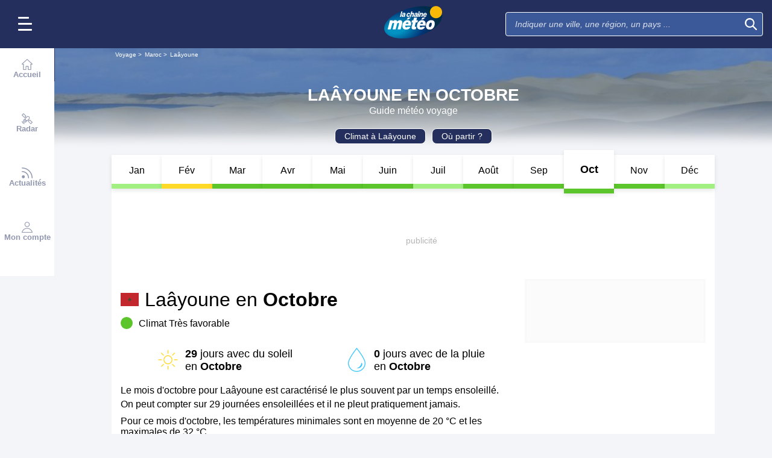

--- FILE ---
content_type: application/javascript
request_url: https://cdn.hubvisor.io/wrapper/01BYK28ENND8X5G8K0AJ2DPK9E/hubvisor-lcm.js
body_size: 245338
content:
(()=>{var e=[(e,t,r)=>{r.d(t,{a:()=>v,b:()=>b,c:()=>l,d:()=>g,e:()=>s,f:()=>u,g:()=>p,h:()=>f,i:()=>o,j:()=>n,k:()=>a,l:()=>d,m:()=>m,n:()=>h,o:()=>y,p:()=>_,q:()=>I,r:()=>c,s:()=>i});const i=e=>void 0===e,a=e=>null===e,n=e=>a(e)||i(e),o=e=>!n(e),s=e=>"boolean"==typeof e,d=e=>"number"==typeof e&&!isNaN(e),c=e=>"string"==typeof e,l=e=>Array.isArray(e),p=e=>"function"==typeof e,u=e=>e instanceof Date,m=e=>"object"==typeof e&&!l(e)&&!a(e),b=(e,t)=>l(e)&&e.every(t),g=(e,t)=>b(e,t)||t(e),f=(e,t)=>r=>e(r,t),h=(e,t)=>n(e)||t(e),y=(e,t)=>m(e)&&Object.values(e).every(t),v=(e,...t)=>t.some((t=>t===e)),I=e=>b(e,d)&&2===e.length,_=e=>b(e,I)},(e,t,r)=>{r.d(t,{a:()=>ce,c:()=>w,d:()=>at,e:()=>Je,f:()=>Be,g:()=>Ne,h:()=>ot,i:()=>le,j:()=>Z,k:()=>Q,l:()=>fe,m:()=>et,n:()=>J,o:()=>Se,p:()=>Ze,q:()=>Pe,r:()=>he,s:()=>ve,t:()=>Xe,u:()=>k,v:()=>R,w:()=>Ie,x:()=>_e,y:()=>$e,z:()=>Ue,A:()=>M,B:()=>Y,C:()=>De,D:()=>F,E:()=>je,F:()=>T,G:()=>$,H:()=>j,I:()=>qe,J:()=>Oe,K:()=>Ce,L:()=>pe,M:()=>be,N:()=>ge,O:()=>A,P:()=>Me,Q:()=>xe,S:()=>ie,R:()=>We,T:()=>oe,V:()=>se,U:()=>de,W:()=>te,X:()=>we,Y:()=>nt,Z:()=>Ve,_:()=>ae,$:()=>ne,ab:()=>Fe,bb:()=>re,cb:()=>ze,db:()=>H,eb:()=>G,fb:()=>V,gb:()=>W,hb:()=>rt,ib:()=>Qe,kb:()=>q,lb:()=>E,mb:()=>B,nb:()=>Ke,ob:()=>Ge,pb:()=>X,qb:()=>Re,rb:()=>ke,sb:()=>tt,ub:()=>it,vb:()=>Ae,wb:()=>U,xb:()=>O,yb:()=>Te,zb:()=>Ee,Ab:()=>D,Bb:()=>me,Cb:()=>ye,Db:()=>Le});var i=r(2);function a(e){var t,r,i;if(Array.isArray(e)){for(r=Array(t=e.length);t--;)r[t]=(i=e[t])&&"object"==typeof i?a(i):i;return r}if("[object Object]"===Object.prototype.toString.call(e)){for(t in r={},e)"__proto__"===t?Object.defineProperty(r,t,{value:a(e[t]),configurable:!0,enumerable:!0,writable:!0}):r[t]=(i=e[t])&&"object"==typeof i?a(i):i;return r}return e}var n=r(4),o=r(8),s=r(10),d="String",c="Function",l="Number",p="Object",u="Boolean",m=Object.prototype.toString;let b,g,f=Boolean(window.console),h=Boolean(f&&window.console.log),y=Boolean(f&&window.console.info),v=Boolean(f&&window.console.warn),I=Boolean(f&&window.console.error);const _=(0,s.a)();function w(e){b=e}function x(...e){null!=b&&b(...e)}const T=function(){let e;return()=>((!g||!e||Date.now()-e>20)&&(A.resetWinDimensions(),e=Date.now()),g)}(),A={checkCookieSupport:Be,createTrackPixelIframeHtml:function(e,t=!0,r=""){return e?(t&&(e=encodeURI(e)),r&&(r=`sandbox="${r}"`),`<iframe ${r} id="${F()}"\n      frameborder="0"\n      allowtransparency="true"\n      marginheight="0" marginwidth="0"\n      width="0" hspace="0" vspace="0" height="0"\n      style="height:0px;width:0px;display:none;"\n      scrolling="no"\n      src="${e}">\n    </iframe>`):""},getWindowSelf:$,getWindowTop:j,canAccessWindowTop:L,getWindowLocation:N,insertUserSyncIframe:ge,insertElement:pe,isFn:te,triggerPixel:me,logError:H,logWarn:W,logMessage:V,logInfo:G,parseQS:He,formatQS:Xe,deepEqual:Ze,resetWinDimensions:function(){const e=L()?A.getWindowTop():A.getWindowSelf();g={screen:{width:e.screen?.width,height:e.screen?.height,availWidth:e.screen?.availWidth,availHeight:e.screen?.availHeight,colorDepth:e.screen?.colorDepth},innerHeight:e.innerHeight,innerWidth:e.innerWidth,outerWidth:e.outerWidth,outerHeight:e.outerHeight,visualViewport:{height:e.visualViewport?.height,width:e.visualViewport?.width},document:{documentElement:{clientWidth:e.document?.documentElement?.clientWidth,clientHeight:e.document?.documentElement?.clientHeight,scrollTop:e.document?.documentElement?.scrollTop,scrollLeft:e.document?.documentElement?.scrollLeft},body:{scrollTop:document.body?.scrollTop,scrollLeft:document.body?.scrollLeft,clientWidth:document.body?.clientWidth,clientHeight:document.body?.clientHeight}}}}};var S,C=(S=0,function(){return++S});function F(){return C()+Math.random().toString(16).substr(2)}function k(e){return e?(e^(window&&window.crypto&&window.crypto.getRandomValues?crypto.getRandomValues(new Uint8Array(1))[0]%16:16*Math.random())>>e/4).toString(16):([1e7]+-1e3+-4e3+-8e3+-1e11).replace(/[018]/g,k)}function R(e,t){return t?.[e]||""}function E(e){let t="";for(var r in e)e.hasOwnProperty(r)&&(t+=r+"="+encodeURIComponent(e[r])+"&");return t=t.replace(/&$/,""),t}function D(e){return e&&Object.getOwnPropertyNames(e).length>0?Object.keys(e).map((t=>`${t}=${encodeURIComponent(e[t])}`)).join("&"):""}function O(e){return"string"==typeof e?e.split(/\s*,\s*/).map((e=>e.match(/^(\d+)x(\d+)$/i))).filter((e=>e)).map((([e,t,r])=>[parseInt(t,10),parseInt(r,10)])):Array.isArray(e)?z(e)?[e]:e.filter(z):[]}function B(e){return O(e).map(P)}function P(e){return e[0]+"x"+e[1]}function q(e){if(z(e))return P(e)}function U(e){return{w:e[0],h:e[1]}}function z(e){return ie(e)&&2===e.length&&!isNaN(e[0])&&!isNaN(e[1])}function j(){return window.top}function $(){return window.self}function N(){return window.location}function M(){return document}function L(){try{if(A.getWindowTop().location.href)return!0}catch(e){return!1}}function V(){J()&&h&&console.log.apply(console,K(arguments,"MESSAGE:"))}function G(){J()&&y&&console.info.apply(console,K(arguments,"INFO:"))}function W(){J()&&v&&console.warn.apply(console,K(arguments,"WARNING:")),x(n.e.AUCTION_DEBUG,{type:"WARNING",arguments})}function H(){J()&&I&&console.error.apply(console,K(arguments,"ERROR:")),x(n.e.AUCTION_DEBUG,{type:"ERROR",arguments})}function X(e){function t(t){return function(...r){t(e,...r)}}return{logError:t(H),logWarn:t(W),logMessage:t(V),logInfo:t(G)}}function K(e,t){e=[].slice.call(e);let r=i.b.getCurrentBidder();return t&&e.unshift(t),r&&e.unshift(a("#aaa")),e.unshift(a("#3b88c3")),e.unshift("%cPrebid"+(r?`%c${r}`:"")),e;function a(e){return`display: inline-block; color: #fff; background: ${e}; padding: 1px 4px; border-radius: 3px;`}}function J(){return!!i.b.getConfig("debug")}const Z=(()=>{const e={border:"0px",hspace:"0",vspace:"0",marginWidth:"0",marginHeight:"0",scrolling:"no",frameBorder:"0",allowtransparency:"true"};return(t,r,i={})=>{const a=t.createElement("iframe");return Object.assign(a,Object.assign({},e,r)),Object.assign(a.style,i),a}})();function Q(){return Z(document,{id:F(),width:0,height:0,src:"about:blank"},{display:"none",height:"0px",width:"0px",border:"0px"})}function Y(e){return He(N().search)[e]||""}function ee(e,t){return m.call(e)==="[object "+t+"]"}function te(e){return ee(e,c)}function re(e){return ee(e,d)}const ie=Array.isArray.bind(Array);function ae(e){return ee(e,l)}function ne(e){return ee(e,p)}function oe(e){return ee(e,u)}function se(e){return!e||(ie(e)||re(e)?!(e.length>0):Object.keys(e).length<=0)}function de(e){return re(e)&&(!e||0===e.length)}function ce(e,t){if(te(e?.forEach))return e.forEach(t,this);Object.entries(e||{}).forEach((([e,r])=>t.call(this,r,e)))}function le(e,t){return te(e?.includes)&&e.includes(t)}function pe(e,t,r,i){let a;t=t||document,a=r?t.getElementsByTagName(r):t.getElementsByTagName("head");try{if(a=a.length?a:t.getElementsByTagName("body"),a.length){a=a[0];let t=i?null:a.firstChild;return a.insertBefore(e,t)}}catch(e){}}function ue(e,t){let r=null;return new o.a((i=>{const a=function(){e.removeEventListener("load",a),e.removeEventListener("error",a),null!=r&&window.clearTimeout(r),i()};e.addEventListener("load",a),e.addEventListener("error",a),null!=t&&(r=window.setTimeout(a,t))}))}function me(e,t,r){const i=new Image;t&&A.isFn(t)&&ue(i,r).then(t),i.src=e}function be(e){if(!e)return;const t=Q();var r;A.insertElement(t,document,"body"),(r=t.contentWindow.document).open(),r.write(e),r.close()}function ge(e,t,r){let i=A.createTrackPixelIframeHtml(e,!1,"allow-scripts allow-same-origin"),a=document.createElement("div");a.innerHTML=i;let n=a.firstChild;t&&A.isFn(t)&&ue(n,r).then(t),A.insertElement(n,document,"html",!0)}function fe(e,t=encodeURI){if(!e)return"";let r='<div style="position:absolute;left:0px;top:0px;visibility:hidden;">';return r+='<img src="'+t(e)+'"></div>',r}function he(e){return Array.from(e.matchAll(/\$({[^}]+})/g)).map((e=>e[1])).reduce(((e,t)=>e.replace("$"+encodeURIComponent(t),"$"+t)),encodeURI(e))}function ye(e,t,r){return r.indexOf(e)===t}function ve(e,t){return e.concat(t)}function Ie(e,t){if(e)return t.flatMap((e=>e.bids)).find((t=>["bidId","adId","bid_id"].some((r=>t[r]===e))))}function _e(e=_.adUnits){return e.map((e=>e.bids.map((e=>e.bidder)).reduce(ve,[]))).reduce(ve,[]).filter((e=>void 0!==e)).filter(ye)}function we(){if(window.googletag&&te(window.googletag.pubads)&&te(window.googletag.pubads().getSlots))return!0}function xe(){if(window.apntag&&te(window.apntag.getTag))return!0}const Te=(e,t)=>t.cpm-e.cpm;function Ae(e){let t=e.length;for(;t>0;){let r=Math.floor(Math.random()*t);t--;let i=e[t];e[t]=e[r],e[r]=i}return e}function Se(e){return a(e)||{}}function Ce(){try{return A.getWindowSelf()!==A.getWindowTop()}catch(e){return!0}}function Fe(){return/^((?!chrome|android|crios|fxios).)*safari/i.test(navigator.userAgent)}function ke(e,t){if(e)return Object.entries(t).reduce(((e,[t,r])=>e.replace(new RegExp("\\$\\{"+t+"\\}","g"),r||"")),e)}function Re(e,t){return ke(e,{AUCTION_PRICE:t})}function Ee(){return(new Date).getTime()}function De(){return window.performance&&window.performance.now&&window.performance.now()||0}function Oe(){return!1!==i.b.getConfig("deviceAccess")}function Be(){if(window.navigator.cookieEnabled||document.cookie.length)return!0}function Pe(e,t){if(t<1)throw new Error(`numRequiredCalls must be a positive number. Got ${t}`);let r=0;return function(){r++,r===t&&e.apply(this,arguments)}}function qe(e,t){return e.reduce((function(e,r){return(e[r[t]]=e[r[t]]||[]).push(r),e}),{})}function Ue(e,t){return t.filter((t=>e[t])).reduce(((t,r)=>Object.assign(t,{[r]:e[r]})),{})}function ze(e){const t=["banner","native","video"];return!!Object.keys(e).every((e=>t.includes(e)))&&(!e.video||!e.video.context||["instream","outstream","adpod"].includes(e.video.context))}function je(e,t,r){return e.filter((e=>e.code===t)).flatMap((e=>e.bids)).filter((e=>e.bidder===r)).map((e=>e.params||{}))}function $e(){return"1"===navigator.doNotTrack||"1"===window.doNotTrack||"1"===navigator.msDoNotTrack||"yes"===navigator.doNotTrack}const Ne=(e,t)=>e.getAdUnitPath()===t||e.getSlotElementId()===t;function Me(e){return t=>Ne(e,t)}function Le(e,t){const r=Object.keys(e.mediaTypes||{banner:"banner"}).join(", ");return`\n    ${e.code} is a ${r} ad unit\n    containing bidders that don't support ${r}: ${t}.\n    This bidder won't fetch demand.\n  `}const Ve=Number.isInteger.bind(Number);function Ge(e,t){return"object"!=typeof e?{}:t.reduce(((r,i,a)=>{if("function"==typeof i)return r;let n=i,o=i.match(/^(.+?)\sas\s(.+?)$/i);o&&(i=o[1],n=o[2]);let s=e[i];return"function"==typeof t[a+1]&&(s=t[a+1](s,r)),void 0!==s&&(r[n]=s),r}),{})}function We(e,t){return ie(e)&&(!t||e.length===t)&&e.every((e=>Ve(e)))}function He(e){return e?e.replace(/^\?/,"").split("&").reduce(((e,t)=>{let[r,i]=t.split("=");return/\[\]$/.test(r)?(r=r.replace("[]",""),e[r]=e[r]||[],e[r].push(i)):e[r]=i||"",e}),{}):{}}function Xe(e){return Object.keys(e).map((t=>Array.isArray(e[t])?e[t].map((e=>`${t}[]=${e}`)).join("&"):`${t}=${e[t]}`)).join("&")}function Ke(e,t){let r=document.createElement("a");t&&"noDecodeWholeURL"in t&&t.noDecodeWholeURL?r.href=e:r.href=decodeURIComponent(e);let i=t&&"decodeSearchAsString"in t&&t.decodeSearchAsString;return{href:r.href,protocol:(r.protocol||"").replace(/:$/,""),hostname:r.hostname,port:+r.port,pathname:r.pathname.replace(/^(?!\/)/,"/"),search:i?r.search:A.parseQS(r.search||""),hash:(r.hash||"").replace(/^#/,""),host:r.host||window.location.host}}function Je(e){return(e.protocol||"http")+"://"+(e.host||e.hostname+(e.port?`:${e.port}`:""))+(e.pathname||"")+(e.search?`?${A.formatQS(e.search||"")}`:"")+(e.hash?`#${e.hash}`:"")}function Ze(e,t,{checkTypes:r=!1}={}){if(e===t)return!0;if("object"!=typeof e||null===e||"object"!=typeof t||null===t)return!1;const i=Array.isArray(e),a=Array.isArray(t);if(i&&a){if(e.length!==t.length)return!1;for(let i=0;i<e.length;i++)if(!Ze(e[i],t[i],{checkTypes:r}))return!1;return!0}if(i||a)return!1;if(r&&e.constructor!==t.constructor)return!1;const n=Object.keys(e),o=Object.keys(t);if(n.length!==o.length)return!1;for(const i of n){if(!Object.prototype.hasOwnProperty.call(t,i))return!1;if(!Ze(e[i],t[i],{checkTypes:r}))return!1}return!0}function Qe(e,...t){for(let r=0;r<t.length;r++){const i=t[r];ne(i)&&Ye(e,i)}return e}function Ye(e,t){if(!ne(e)||!ne(t))return;const r=Object.keys(t);for(let i=0;i<r.length;i++){const a=r[i];if("__proto__"===a||"constructor"===a)continue;const n=t[a];ne(n)?(e[a]||(e[a]={}),Ye(e[a],n)):Array.isArray(n)?Array.isArray(e[a])?n.forEach((t=>{e[a].some((e=>Ze(e,t)))||e[a].push(t)})):e[a]=[...n]:e[a]=n}}function et(e,t=0){let r=function(e,t){if(te(Math.imul))return Math.imul(e,t);var r=(4194303&e)*(t|=0);return 4290772992&e&&(r+=(4290772992&e)*t|0),0|r},i=3735928559^t,a=1103547991^t;for(let t,n=0;n<e.length;n++)t=e.charCodeAt(n),i=r(i^t,2654435761),a=r(a^t,1597334677);return i=r(i^i>>>16,2246822507)^r(a^a>>>13,3266489909),a=r(a^a>>>16,2246822507)^r(i^i>>>13,3266489909),(4294967296*(2097151&a)+(i>>>0)).toString()}function tt(e){try{return JSON.parse(e)}catch(e){}}function rt(e,t=function(e){return e}){const r=new Map,i=function(){const i=t.apply(this,arguments);return r.has(i)||r.set(i,e.apply(this,arguments)),r.get(i)};return i.clear=r.clear.bind(r),i}function it(e,t){Object.entries(t).forEach((([t,r])=>e.setAttribute(t,r)))}function at(e,t,r=e=>e){let i=0,a=e.length&&e.length-1;const n=r(t);for(;a-i>1;){const t=i+Math.round((a-i)/2);n>r(e[t])?i=t:a=t}for(;e.length>i&&n>r(e[i]);)i++;return i}const nt=function(){let e;return function(){if(void 0!==e)return e;try{void 0===window.CompressionStream?e=!1:(new window.CompressionStream("gzip"),e=!0)}catch(t){e=!1}return e}}();async function ot(e){"string"!=typeof e&&(e=JSON.stringify(e));const t=(new TextEncoder).encode(e),r=new Blob([t]).stream().pipeThrough(new window.CompressionStream("gzip")),i=await new Response(r).blob(),a=await i.arrayBuffer();return new Uint8Array(a)}},(e,t,r)=>{r.d(t,{a:()=>c,b:()=>b});var i=r(85),a=r(1),n=r(11),o=r(4);const s="TRUE"===(0,a.B)(o.c).toUpperCase(),d={},c="random",l={};l[c]=!0,l.fixed=!0;const p=c,u={LOW:"low",MEDIUM:"medium",HIGH:"high",AUTO:"auto",DENSE:"dense",CUSTOM:"custom"};function m(e,t=!0){const r=t?{priceGranularity:u.MEDIUM,customPriceBucket:{},mediaTypePriceGranularity:{},bidderSequence:p,auctionOptions:{}}:{};function n(e){return r[e]}function o(t,i){r.hasOwnProperty(t)||Object.defineProperty(e,t,{enumerable:!0}),r[t]=i}const s={publisherDomain:{set(e){null!=e&&(0,a.gb)("publisherDomain is deprecated and has no effect since v7 - use pageUrl instead"),o("publisherDomain",e)}},priceGranularity:{set(e){c(e)&&("string"==typeof e?o("priceGranularity",d(e)?e:u.MEDIUM):(0,a.$)(e)&&(o("customPriceBucket",e),o("priceGranularity",u.CUSTOM),(0,a.fb)("Using custom price granularity")))}},customPriceBucket:{},mediaTypePriceGranularity:{set(e){null!=e&&o("mediaTypePriceGranularity",Object.keys(e).reduce(((t,r)=>(c(e[r])?"string"==typeof e?t[r]=d(e[r])?e[r]:n("priceGranularity"):(0,a.$)(e)&&(t[r]=e[r],(0,a.fb)(`Using custom price granularity for ${r}`)):(0,a.gb)(`Invalid price granularity for media type: ${r}`),t)),{}))}},bidderSequence:{set(e){l[e]?o("bidderSequence",e):(0,a.gb)(`Invalid order: ${e}. Bidder Sequence was not set.`)}},auctionOptions:{set(e){(function(e){if(!(0,a.$)(e))return(0,a.gb)("Auction Options must be an object"),!1;for(let t of Object.keys(e)){if("secondaryBidders"!==t&&"suppressStaleRender"!==t&&"suppressExpiredRender"!==t)return(0,a.gb)(`Auction Options given an incorrect param: ${t}`),!1;if("secondaryBidders"===t){if(!(0,a.S)(e[t]))return(0,a.gb)(`Auction Options ${t} must be of type Array`),!1;if(!e[t].every(a.bb))return(0,a.gb)(`Auction Options ${t} must be only string`),!1}else if(("suppressStaleRender"===t||"suppressExpiredRender"===t)&&!(0,a.T)(e[t]))return(0,a.gb)(`Auction Options ${t} must be of type boolean`),!1}return!0})(e)&&o("auctionOptions",e)}}};return Object.defineProperties(e,Object.fromEntries(Object.entries(s).map((([e,t])=>[e,Object.assign({get:n.bind(null,e),set:o.bind(null,e),enumerable:r.hasOwnProperty(e),configurable:!r.hasOwnProperty(e)},t)])))),e;function d(e){return Object.keys(u).find((t=>e===u[t]))}function c(e){if(!e)return(0,a.db)("Prebid Error: no value passed to `setPriceGranularity()`"),!1;if("string"==typeof e)d(e)||(0,a.gb)("Prebid Warning: setPriceGranularity was called with invalid setting, using `medium` as default.");else if((0,a.$)(e)&&!(0,i.b)(e))return(0,a.db)("Invalid custom price value passed to `setPriceGranularity()`"),!1;return!0}}const b=function(){let e,t,r,i=[],o=null;function c(){e={};let i=m({debug:s,bidderTimeout:3e3,enableSendAllBids:!0,useBidCache:!1,deviceAccess:!0,disableAjaxTimeout:!1,maxNestedIframes:10,maxBid:5e3,userSync:{topics:d}});t&&h(Object.keys(t).reduce(((e,r)=>(t[r]!==i[r]&&(e[r]=i[r]||{}),e)),{})),t=i,r={}}function l(){if(o&&r&&(0,a.$)(r[o])){const e=r[o],i=new Set([...Object.keys(t),...Object.keys(e)]),n={};for(const r of i){const i=t[r],o=e[r];n[r]=void 0===o?i:void 0===i?o:(0,a.$)(o)?(0,a.ib)({},i,o):o}return n}return{...t}}const[p,u]=[l,function(){const e=l();return Object.defineProperty(e,"ortb2",{get:function(){throw new Error("invalid access to 'orbt2' config - use request parameters instead")}}),e}].map((e=>function(...t){if(t.length<=1&&"function"!=typeof t[0]){const r=t[0];return r?(0,n.a)(e(),r):l()}return function(e,t,r={}){let n=t;if("string"!=typeof e&&(n=e,e="*",r=t||{}),"function"!=typeof n)return void(0,a.db)("listener must be a function");const o={topic:e,callback:n};return i.push(o),r.init&&n("*"===e?u():{[e]:u(e)}),function(){i.splice(i.indexOf(o),1)}}(...t)})),[b,g]=[u,p].map((e=>function(...t){let r=e(...t);return r&&"object"==typeof r&&(r=(0,a.o)(r)),r}));function f(r){if(!(0,a.$)(r))return void(0,a.db)("setConfig options must be an object");let i=Object.keys(r),n={};i.forEach((i=>{let o=r[i];(0,a.$)(e[i])&&(0,a.$)(o)&&(o=Object.assign({},e[i],o));try{n[i]=t[i]=o}catch(e){(0,a.gb)(`Cannot set config for property ${i} : `,e)}})),h(n)}function h(e){const t=Object.keys(e);i.filter((e=>t.includes(e.topic))).forEach((t=>{t.callback({[t.topic]:e[t.topic]})})),i.filter((e=>"*"===e.topic)).forEach((t=>t.callback(e)))}function y(e,t=!1){try{!function(e){if(!(0,a.$)(e))throw"setBidderConfig bidder options must be an object";if(!Array.isArray(e.bidders)||!e.bidders.length)throw"setBidderConfig bidder options must contain a bidders list with at least 1 bidder";if(!(0,a.$)(e.config))throw"setBidderConfig bidder options must contain a config object"}(e),e.bidders.forEach((i=>{r[i]||(r[i]=m({},!1)),Object.keys(e.config).forEach((n=>{let o=e.config[n];const s=r[i][n];if((0,a.$)(o)&&(null==s||(0,a.$)(s))){const e=t?a.ib:Object.assign;r[i][n]=e({},s||{},o)}else r[i][n]=o}))}))}catch(e){(0,a.db)(e)}}function v(e,t){o=e;try{return t()}finally{I()}}function I(){o=null}return c(),{getCurrentBidder:function(){return o},resetBidder:I,getConfig:u,getAnyConfig:p,readConfig:b,readAnyConfig:g,setConfig:f,mergeConfig:function(e){if(!(0,a.$)(e))return void(0,a.db)("mergeConfig input must be an object");const t=(0,a.ib)(l(),e);return f({...t}),t},setDefaults:function(r){(0,a.$)(e)?(Object.assign(e,r),Object.assign(t,r)):(0,a.db)("defaults must be an object")},resetConfig:c,runWithBidder:v,callbackWithBidder:function(e){return function(t){return function(...r){if("function"==typeof t)return v(e,t.bind(this,...r));(0,a.gb)("config.callbackWithBidder callback is not a function")}}},setBidderConfig:y,getBidderConfig:function(){return r},mergeBidderConfig:function(e){return y(e,!0)}}}()},(e,t,r)=>{r.d(t,{a:()=>s});var i=r(48),a=r(31),n=r(108);const o=r(75).a.value,s=new i.b("HUBVISOR","wrapper",(()=>{const e=[];return o&&e.push(o),a.f&&e.push(n.a),e})())},(e,t,r)=>{r.d(t,{a:()=>s,b:()=>b,c:()=>a,d:()=>p,e:()=>o,f:()=>d,g:()=>c,h:()=>i,i:()=>I,j:()=>h,k:()=>y,l:()=>v,m:()=>u,n:()=>_,o:()=>f,p:()=>g,q:()=>n,r:()=>m,s:()=>l});const i={PL_CODE:"code",PL_SIZE:"sizes",PL_BIDS:"bids",BD_BIDDER:"bidder",BD_ID:"paramsd",BD_PL_ID:"placementId",ADSERVER_TARGETING:"adserverTargeting",BD_SETTING_STANDARD:"standard"},a="pbjs_debug",n={GOOD:1},o={AUCTION_INIT:"auctionInit",AUCTION_TIMEOUT:"auctionTimeout",AUCTION_END:"auctionEnd",BID_ADJUSTMENT:"bidAdjustment",BID_TIMEOUT:"bidTimeout",BID_REQUESTED:"bidRequested",BID_RESPONSE:"bidResponse",BID_REJECTED:"bidRejected",NO_BID:"noBid",SEAT_NON_BID:"seatNonBid",BID_WON:"bidWon",BIDDER_DONE:"bidderDone",BIDDER_ERROR:"bidderError",SET_TARGETING:"setTargeting",BEFORE_REQUEST_BIDS:"beforeRequestBids",BEFORE_BIDDER_HTTP:"beforeBidderHttp",REQUEST_BIDS:"requestBids",ADD_AD_UNITS:"addAdUnits",AD_RENDER_FAILED:"adRenderFailed",AD_RENDER_SUCCEEDED:"adRenderSucceeded",TCF2_ENFORCEMENT:"tcf2Enforcement",AUCTION_DEBUG:"auctionDebug",BID_VIEWABLE:"bidViewable",STALE_RENDER:"staleRender",EXPIRED_RENDER:"expiredRender",BILLABLE_EVENT:"billableEvent",BID_ACCEPTED:"bidAccepted",RUN_PAAPI_AUCTION:"paapiRunAuction",PBS_ANALYTICS:"pbsAnalytics",PAAPI_BID:"paapiBid",PAAPI_NO_BID:"paapiNoBid",PAAPI_ERROR:"paapiError",BEFORE_PBS_HTTP:"beforePBSHttp",BROWSI_INIT:"browsiInit",BROWSI_DATA:"browsiData"},s={PREVENT_WRITING_ON_MAIN_DOCUMENT:"preventWritingOnMainDocument",NO_AD:"noAd",EXCEPTION:"exception",CANNOT_FIND_AD:"cannotFindAd",MISSING_DOC_OR_ADID:"missingDocOrAdid"},d={bidWon:"adUnitCode"},c={LOW:"low",MEDIUM:"medium",HIGH:"high",AUTO:"auto",DENSE:"dense",CUSTOM:"custom"},l={BIDDER:"hb_bidder",AD_ID:"hb_adid",PRICE_BUCKET:"hb_pb",SIZE:"hb_size",DEAL:"hb_deal",SOURCE:"hb_source",FORMAT:"hb_format",UUID:"hb_uuid",CACHE_ID:"hb_cache_id",CACHE_HOST:"hb_cache_host",ADOMAIN:"hb_adomain",ACAT:"hb_acat",CRID:"hb_crid",DSP:"hb_dsp"},p={BIDDER:"hb_bidder",AD_ID:"hb_adid",PRICE_BUCKET:"hb_pb",SIZE:"hb_size",DEAL:"hb_deal",FORMAT:"hb_format",UUID:"hb_uuid",CACHE_HOST:"hb_cache_host"},u={title:"hb_native_title",body:"hb_native_body",body2:"hb_native_body2",privacyLink:"hb_native_privacy",privacyIcon:"hb_native_privicon",sponsoredBy:"hb_native_brand",image:"hb_native_image",icon:"hb_native_icon",clickUrl:"hb_native_linkurl",displayUrl:"hb_native_displayurl",cta:"hb_native_cta",rating:"hb_native_rating",address:"hb_native_address",downloads:"hb_native_downloads",likes:"hb_native_likes",phone:"hb_native_phone",price:"hb_native_price",salePrice:"hb_native_saleprice",rendererUrl:"hb_renderer_url",adTemplate:"hb_adTemplate"},m={SRC:"s2s",DEFAULT_ENDPOINT:"https://prebid.adnxs.com/pbs/v1/openrtb2/auction",SYNCED_BIDDERS_KEY:"pbjsSyncs"},b={BID_TARGETING_SET:"targetingSet",RENDERED:"rendered",BID_REJECTED:"bidRejected"},g={INVALID:"Bid has missing or invalid properties",INVALID_REQUEST_ID:"Invalid request ID",BIDDER_DISALLOWED:"Bidder code is not allowed by allowedAlternateBidderCodes / allowUnknownBidderCodes",FLOOR_NOT_MET:"Bid does not meet price floor",CANNOT_CONVERT_CURRENCY:"Unable to convert currency",DSA_REQUIRED:"Bid does not provide required DSA transparency info",DSA_MISMATCH:"Bid indicates inappropriate DSA rendering method",PRICE_TOO_HIGH:"Bid price exceeds maximum value"},f={body:"desc",body2:"desc2",sponsoredBy:"sponsored",cta:"ctatext",rating:"rating",address:"address",downloads:"downloads",likes:"likes",phone:"phone",price:"price",salePrice:"saleprice",displayUrl:"displayurl"},h={sponsored:1,desc:2,rating:3,likes:4,downloads:5,price:6,saleprice:7,phone:8,address:9,desc2:10,displayurl:11,ctatext:12},y={ICON:1,MAIN:3},v=["privacyIcon","clickUrl","sendTargetingKeys","adTemplate","rendererUrl","type"],I={REQUEST:"Prebid Request",RESPONSE:"Prebid Response",NATIVE:"Prebid Native",EVENT:"Prebid Event"},_="__pb_locator__"},(e,t,r)=>{r.d(t,{a:()=>c,b:()=>o,c:()=>b,d:()=>p,e:()=>d,f:()=>u,g:()=>m});var i=r(77),a=r.n(i),n=r(8);let o=a()({ready:a().SYNC|a().ASYNC|a().QUEUE});const s=(0,n.b)();o.ready=(()=>{const e=o.ready;return function(){try{return e.apply(o,arguments)}finally{s.resolve()}}})();const d=s.promise,c=o.get,l={};function p(e,t,{postInstallAllowed:r=!1}={}){o("async",(function(i){i.forEach((e=>t(...e))),r&&(l[e]=t)}),e)([])}function u(e,...t){const r=l[e];if(r)return r(...t);c(e).before(((e,r)=>{r.push(t),e(r)}))}function m(e,t){return Object.defineProperties(t,Object.fromEntries(["before","after","getHooks","removeAll"].map((t=>[t,{get:()=>e[t]}])))),t}function b(e){return m(e,(function(...t){return t.push((function(){})),e.apply(this,t)}))}},(e,t,r)=>{r.d(t,{a:()=>re});var i=r(1),a=r(85),n=r(16),o=r(38),s=r(2);const d=new Map;function c(e,{index:t=re.index}={}){const r=l(e),i=t.getAuction(e);let a={type:"xml",value:r,ttlseconds:Number(e.ttl)+15};return s.b.getConfig("cache.vasttrack")&&(a.bidder=e.bidder,a.bidid=e.requestId,a.aid=e.auctionId),null!=i&&(a.timestamp=i.getAuctionStart()),"string"==typeof e.customCacheKey&&""!==e.customCacheKey&&(a.key=e.customCacheKey),a}function l(e){return e.vastXml?e.vastXml:`<VAST version="3.0">\n    <Ad>\n      <Wrapper>\n        <AdSystem>prebid.org wrapper</AdSystem>\n        <VASTAdTagURI><![CDATA[${e.vastUrl}]]></VASTAdTagURI>\n        ${(t=(t=e.vastImpUrl)&&(Array.isArray(t)?t:[t]))?t.map((e=>`<Impression><![CDATA[${e}]]></Impression>`)).join(""):""}\n        <Creatives></Creatives>\n      </Wrapper>\n    </Ad>\n  </VAST>`;var t}const p=(e,t,r)=>{e.videoCacheKey=r||(0,i.u)(),e.vastUrl||(e.vastUrl=t)};function u(e){const t=e.map((e=>e.bidResponse));!function(e,t,r=o.a){const i={puts:e.map(c)};r(s.b.getConfig("cache.timeout"))(s.b.getConfig("cache.url"),function(e){return{success:function(t){let r;try{r=JSON.parse(t).responses}catch(t){return void e(t,[])}r?e(null,r):e(new Error("The cache server didn't respond with a responses property."),[])},error:function(t,r){e(new Error(`Error storing video ad in the cache: ${t}: ${JSON.stringify(r)}`),[])}}}(t),JSON.stringify(i),{contentType:"text/plain",withCredentials:!0})}(t,(function(r,a){var n;r?(n=r,(0,i.db)(`Failed to save to the video cache: ${n}. Video bids will be discarded:`,t)):e.length!==a.length?(0,i.db)(`expected ${e.length} cache IDs, got ${a.length} instead`):a.forEach(((t,r)=>{const{auctionInstance:a,bidResponse:n,afterBidAdded:o}=e[r];var d;""===t.uuid?(0,i.gb)("Supplied video cache key was already in use by Prebid Cache; caching attempt was rejected. Video bid must be discarded."):(p(n,(d=t.uuid,`${s.b.getConfig("cache.url")}?uuid=${d}`),t.uuid),L(a,n),o())}))}))}let m,b,g;s.b.getConfig("cache",(({cache:e})=>{m="number"==typeof e.batchSize&&e.batchSize>0?e.batchSize:1,b="number"==typeof e.batchTimeout&&e.batchTimeout>0?e.batchTimeout:0,e.useLocal&&!g&&(g=re.onExpiry((e=>{e.getBidsReceived().forEach((e=>{const t=d.get(e.videoCacheKey);t&&t.startsWith("blob")&&URL.revokeObjectURL(t),d.delete(e.videoCacheKey)}))})))}));const f=((e=setTimeout,t=u)=>{let r=[[]],i=!1;const a=e=>e();return function(n,o,s){const d=b>0?e:a;r[r.length-1].length>=m&&r.push([]),r[r.length-1].push({auctionInstance:n,bidResponse:o,afterBidAdded:s}),i||(i=!0,d((()=>{r.forEach(t),r=[[]],i=!1}),b))}})();var h=r(55),y=r(56),v=r(5),I=r(51),_=r(22),w=r(12),x=r(9),T=r(18),A=r(4),S=r(8),C=r(21),F=r(90),k=r(10),R=r(89),E=r(91);const{syncUsers:D}=y.b,O="completed";x.on(A.e.BID_ADJUSTMENT,(function(e){!function(e){let t=(0,F.a)(e.cpm,e);t>=0&&(e.cpm=t)}(e)}));const B={},P={},q=[],U=(0,k.a)();function z({adUnits:e,adUnitCodes:t,callback:r,cbTimeout:o,labels:c,auctionId:u,ortb2Fragments:m,metrics:b}){b=(0,C.d)(b);const g=e,f=c,y=t,v=u||(0,i.u)(),w=o,F=new Set,k=(0,S.b)(),z=(0,S.b)();let W,H,X,K,J=[],Z=r,Q=[],Y=(0,R.a)({startTime:e=>e.responseTimestamp,ttl:e=>null==(0,E.b)()?null:1e3*Math.max((0,E.b)(),e.ttl)}),te=[],ie=[],ae=[];function ne(){return{auctionId:v,timestamp:W,auctionEnd:H,auctionStatus:K,adUnits:g,adUnitCodes:y,labels:f,bidderRequests:Q,noBids:te,bidsReceived:Y.toArray(),bidsRejected:J,winningBids:ie,timeout:w,metrics:b,seatNonBids:ae}}function oe(t){if(t?x.emit(A.e.AUCTION_TIMEOUT,ne()):clearTimeout(X),void 0===H){let r=[];t&&((0,i.fb)(`Auction ${v} timedOut`),r=Q.filter((e=>!F.has(e.bidderRequestId))).flatMap((e=>e.bids)),r.length&&x.emit(A.e.BID_TIMEOUT,r)),K=O,H=Date.now(),b.checkpoint("auctionEnd"),b.timeBetween("requestBids","auctionEnd","requestBids.total"),b.timeBetween("callBids","auctionEnd","requestBids.callBids"),k.resolve(),x.emit(A.e.AUCTION_END,ne()),M(g,(function(){try{if(null!=Z){const e=Y.toArray().filter((e=>y.includes(e.adUnitCode))).reduce(ee,{});Z.apply(U,[e,t,v]),Z=null}}catch(e){(0,i.db)("Error executing bidsBackHandler",null,e)}finally{r.length&&T.a.callTimedOutBidders(e,r,w);let t=s.b.getConfig("userSync")||{};t.enableOverride||D(t.syncDelay)}}))}}function se(){s.b.resetBidder(),(0,i.eb)(`Bids Received for Auction with id: ${v}`,Y.toArray()),K=O,oe(!1)}function de(e){F.add(e)}function ce(e){e.forEach((e=>{var t;t=e,Q=Q.concat(t)}));let t={},r={bidRequests:e,run:()=>{X=setTimeout((()=>oe(!0)),w),K="inProgress",x.emit(A.e.AUCTION_INIT,ne());let r=function(e,t,{index:r=re.index}={}){let o=0,c=!1,u=new Set,m={};function b(){o--,c&&0===o&&e()}function g(e,t,r){return m[t.requestId]=!0,function(e,t,{index:r=re.index}={}){const a=r.getBidderRequest(e),n=r.getAdUnit(e),o=a&&a.start||e.requestTimestamp;Object.assign(e,{responseTimestamp:e.responseTimestamp||(0,i.zb)(),requestTimestamp:e.requestTimestamp||o,cpm:parseFloat(e.cpm)||0,bidder:e.bidder||e.bidderCode,adUnitCode:t}),null!=n?.ttlBuffer&&(e.ttlBuffer=n.ttlBuffer),e.timeToRespond=e.responseTimestamp-e.requestTimestamp}(t,e),o++,r(b)}function f(e,o){g(e,o,(e=>{let c=function(e,{index:t=re.index}={}){x.emit(A.e.BID_ADJUSTMENT,e);const r=t.getAdUnit(e);e.instl=1===r?.ortb2Imp?.instl;const i=t.getBidRequest(e)?.renderer||r.renderer,n=e.mediaType,o=t.getMediaTypes(e),d=o&&o[n];var c=d&&d.renderer,l=null;!c||!c.render||!0===c.backupOnly&&e.renderer?!i||!i.render||!0===i.backupOnly&&e.renderer||(l=i):l=c,l&&(e.renderer=h.a.install({url:l.url,config:l.options,renderNow:null==l.url}),e.renderer.setRender(l.render));const p=G(e.mediaType,o,s.b.getConfig("mediaTypePriceGranularity")),u=(0,a.a)(e.cpm,"object"==typeof p?p:s.b.getConfig("customPriceBucket"),s.b.getConfig("currency.granularityMultiplier"));return e.pbLg=u.low,e.pbMg=u.med,e.pbHg=u.high,e.pbAg=u.auto,e.pbDg=u.dense,e.pbCg=u.custom,e}(o);x.emit(A.e.BID_ACCEPTED,c),c.mediaType===_.e?function(e,t,r,{index:a=re.index}={}){let n=!0;const o=a.getMediaTypes({requestId:t.originalRequestId||t.requestId,adUnitId:t.adUnitId})?.video,c=o&&o?.context,u=o&&o?.useCacheKey,{useLocal:m,url:b,ignoreBidderCacheKey:g}=s.b.getConfig("cache")||{};m?(e=>{const t=l(e),r=URL.createObjectURL(new Blob([t],{type:"text/xml"}));p(e,r),d.set(e.videoCacheKey,r)})(t):b&&(u||c!==I.c)&&(!t.videoCacheKey||g?(n=!1,V(e,t,r,o)):t.vastUrl||((0,i.db)("videoCacheKey specified but not required vastUrl for video bid"),n=!1)),n&&(L(e,t),r())}(t,c,e):((0,n.h)(c)&&(0,n.k)(c,r.getAdUnit(c)),L(t,c),e())}))}function y(e,r,a){return g(e,r,(e=>{r.rejectionReason=a,(0,i.gb)(`Bid from ${r.bidder||"unknown bidder"} was rejected: ${a}`,r),x.emit(A.e.BID_REJECTED,r),t.addBidRejected(r),e()}))}function v(){let r=t.getBidRequests();const a=s.b.getConfig("auctionOptions");if(u.add(this),a&&!(0,i.V)(a)){const e=a.secondaryBidders;e&&!r.every((t=>e.includes(t.bidderCode)))&&(r=r.filter((t=>!e.includes(t.bidderCode))))}c=r.every((e=>u.has(e))),this.bids.forEach((e=>{m[e.bidId]||(t.addNoBid(e),x.emit(A.e.NO_BID,e))})),c&&0===o&&e()}return{addBidResponse:function(){function e(e,t){j.call({dispatch:f},e,t,(()=>{let r=!1;return i=>{r||(y(e,t,i),r=!0)}})())}return e.reject=y,e}(),adapterDone:function(){$(S.a.resolve()).finally((()=>v.call(this)))}}}(se,this);T.a.callBids(g,e,r.addBidResponse,r.adapterDone,{request(e,r){c(B,r),c(t,e),P[e]||(P[e]={SRA:!0,origin:r}),t[e]>1&&(P[e].SRA=!1)},done(e){B[e]--,q[0]&&o(q[0])&&q.shift()}},w,de,m),z.resolve()}};function o(e){let t=!0,r=s.b.getConfig("maxRequestsPerOrigin")||4;return e.bidRequests.some((e=>{let i=1,a=void 0!==e.src&&e.src===A.r.SRC?"s2s":e.bidderCode;return P[a]&&(!1===P[a].SRA&&(i=Math.min(e.bids.length,r)),B[P[a].origin]+i>r&&(t=!1)),!t})),t&&e.run(),t}function c(e,t){void 0===e[t]?e[t]=1:e[t]++}o(r)||((0,i.gb)("queueing auction due to limited endpoint capacity"),q.push(r))}return(0,E.c)((()=>Y.refresh())),x.on(A.e.SEAT_NON_BID,(e=>{var t;e.auctionId===v&&(t=e.seatnonbid,ae=ae.concat(t))})),{addBidReceived:function(e){Y.add(e)},addBidRejected:function(e){J=J.concat(e)},addNoBid:function(e){te=te.concat(e)},callBids:function(){K="started",W=Date.now();let e=b.measureTime("requestBids.makeRequests",(()=>T.a.makeBidRequests(g,W,v,w,f,m,b)));(0,i.eb)(`Bids Requested for Auction with id: ${v}`,e),b.checkpoint("callBids"),e.length<1?((0,i.gb)("No valid bid requests returned for auction"),se()):N.call({dispatch:ce,context:this},e)},addWinningBid:function(t){ie=ie.concat(t),T.a.callBidWonBidder(t.adapterCode||t.bidder,t,e),t.deferBilling||T.a.triggerBilling(t)},setBidTargeting:function(e){T.a.callSetTargetingBidder(e.adapterCode||e.bidder,e)},getWinningBids:()=>ie,getAuctionStart:()=>W,getAuctionEnd:()=>H,getTimeout:()=>w,getAuctionId:()=>v,getAuctionStatus:()=>K,getAdUnits:()=>g,getAdUnitCodes:()=>y,getBidRequests:()=>Q,getBidsReceived:()=>Y.toArray(),getNoBids:()=>te,getNonBids:()=>ae,getFPD:()=>m,getMetrics:()=>b,end:k.promise,requestsDone:z.promise,getProperties:ne}}const j=(0,v.c)((0,v.b)("async",(function(e,t,r){!function(e){const t=s.b.getConfig("maxBid");return!t||!e.cpm||t>=Number(e.cpm)}(t)?r(A.p.PRICE_TOO_HIGH):this.dispatch.call(null,e,t)}),"addBidResponse")),$=(0,v.b)("sync",(e=>e),"responsesReady"),N=(0,v.b)("sync",(function(e){this.dispatch.call(this.context,e)}),"addBidderRequests"),M=(0,v.b)("async",(function(e,t){t&&t()}),"bidsBackCallback");function L(e,t){!function(e){let t;const r=!0===w.a.get(e.bidderCode,"allowZeroCpmBids")?e.cpm>=0:e.cpm>0;e.bidderCode&&(r||e.dealId)&&(t=function(e,t,{index:r=re.index}={}){if(!t)return{};const i=r.getBidRequest(t);var a={};return Y(a,Q(t.mediaType,e),t,i),e&&w.a.getOwn(e,A.h.ADSERVER_TARGETING)&&(Y(a,w.a.ownSettingsFor(e),t,i),t.sendStandardTargeting=w.a.get(e,"sendStandardTargeting")),t.native&&(a=Object.assign({},a,(0,n.g)(t))),a}(e.bidderCode,e)),e.adserverTargeting=Object.assign(e.adserverTargeting||{},t)}(t),(0,C.d)(t.metrics).timeSince("addBidResponse","addBidResponse.total"),e.addBidReceived(t),x.emit(A.e.BID_RESPONSE,t)}const V=(0,v.b)("async",(function(e,t,r){f(e,t,r)}),"callPrebidCache");function G(e,t,r){if(e&&r){if(e===_.e){const e=t?.[_.e]?.context??"instream";if(r[`${_.e}-${e}`])return r[`${_.e}-${e}`]}return r[e]}}const W=e=>t=>{const r=e||((e,{index:t=re.index}={})=>{const r=G(e.mediaType,t.getMediaTypes(e),s.b.getConfig("mediaTypePriceGranularity"));return"string"==typeof e.mediaType&&r?"string"==typeof r?r:"custom":s.b.getConfig("priceGranularity")})(t);return r===A.g.AUTO?t.pbAg:r===A.g.DENSE?t.pbDg:r===A.g.LOW?t.pbLg:r===A.g.MEDIUM?t.pbMg:r===A.g.HIGH?t.pbHg:r===A.g.CUSTOM?t.pbCg:void 0},H=()=>e=>e.creativeId?e.creativeId:"",X=()=>e=>e.meta&&e.meta.advertiserDomains&&e.meta.advertiserDomains.length>0?[e.meta.advertiserDomains].flat()[0]:"",K=()=>e=>e.meta&&(e.meta.networkId||e.meta.networkName)?e?.meta?.networkName||e?.meta?.networkId:"",J=()=>e=>{const t=e?.meta?.primaryCatId;return Array.isArray(t)?t[0]||"":t||""};function Z(e,t){return{key:e,val:"function"==typeof t?function(e,r){return t(e,r)}:function(e){return e[t]}}}function Q(e,t){const r=Object.assign({},w.a.settingsFor(null));if(r[A.h.ADSERVER_TARGETING]||(r[A.h.ADSERVER_TARGETING]=[Z(A.s.BIDDER,"bidderCode"),Z(A.s.AD_ID,"adId"),Z(A.s.PRICE_BUCKET,W()),Z(A.s.SIZE,"size"),Z(A.s.DEAL,"dealId"),Z(A.s.SOURCE,"source"),Z(A.s.FORMAT,"mediaType"),Z(A.s.ADOMAIN,X()),Z(A.s.ACAT,J()),Z(A.s.DSP,K()),Z(A.s.CRID,H())]),"video"===e){const e=r[A.h.ADSERVER_TARGETING].slice();if(r[A.h.ADSERVER_TARGETING]=e,[A.s.UUID,A.s.CACHE_ID].forEach((t=>{void 0===e.find((e=>e.key===t))&&e.push(Z(t,"videoCacheKey"))})),s.b.getConfig("cache.url")&&(!t||!1!==w.a.get(t,"sendStandardTargeting"))){const t=(0,i.nb)(s.b.getConfig("cache.url"));void 0===e.find((e=>e.key===A.s.CACHE_HOST))&&e.push(Z(A.s.CACHE_HOST,(function(e){return e?.adserverTargeting?.[A.s.CACHE_HOST]||t.hostname})))}}return r}function Y(e,t,r,a){var n=t[A.h.ADSERVER_TARGETING];return r.size=r.getSize(),(n||[]).forEach((function(n){var o=n.key,s=n.val;if(e[o]&&(0,i.gb)("The key: "+o+" is being overwritten"),(0,i.W)(s))try{s=s(r,a)}catch(e){(0,i.db)("bidmanager","ERROR",e)}(void 0===t.suppressEmptyKeys||!0!==t.suppressEmptyKeys)&&o!==A.s.DEAL&&o!==A.s.ACAT&&o!==A.s.DSP&&o!==A.s.CRID||!(0,i.U)(s)&&null!=s?e[o]=s:(0,i.eb)("suppressing empty key '"+o+"' from adserver targeting")})),e}function ee(e,t){return e[t.adUnitCode]||(e[t.adUnitCode]={bids:[]}),e[t.adUnitCode].bids.push(t),e}function te(e){Object.assign(this,{getAuction({auctionId:t}){if(null!=t)return e().find((e=>e.getAuctionId()===t))},getAdUnit({adUnitId:t}){if(null!=t)return e().flatMap((e=>e.getAdUnits())).find((e=>e.adUnitId===t))},getMediaTypes({adUnitId:e,requestId:t}){if(null!=t){const r=this.getBidRequest({requestId:t});if(null!=r&&(null==e||r.adUnitId===e))return r.mediaTypes}else if(null!=e){const t=this.getAdUnit({adUnitId:e});if(null!=t)return t.mediaTypes}},getBidderRequest({requestId:t,bidderRequestId:r}){if(null!=t||null!=r){let i=e().flatMap((e=>e.getBidRequests()));return null!=r&&(i=i.filter((e=>e.bidderRequestId===r))),null==t?i[0]:i.find((e=>e.bids&&null!=e.bids.find((e=>e.bidId===t))))}},getBidRequest({requestId:t}){if(null!=t)return e().flatMap((e=>e.getBidRequests())).flatMap((e=>e.bids)).find((e=>e&&e.bidId===t))},getOrtb2(e){return this.getBidderRequest(e)?.ortb2||this.getAuction(e)?.getFPD()?.global?.ortb2}})}const re=function(){const e=(0,R.a)({startTime:e=>e.end.then((()=>e.getAuctionEnd())),ttl:e=>null==(0,E.b)()?null:e.end.then((()=>1e3*Math.max((0,E.b)(),...e.getBidsReceived().map((e=>e.ttl)))))});(0,E.c)((()=>e.refresh()));const t={onExpiry:e.onExpiry};function r(t){for(const r of e)if(r.getAuctionId()===t)return r}function a(){return e.toArray().flatMap((e=>e.getBidsReceived()))}return t.addWinningBid=function(e){const t=(0,C.d)(e.metrics);t.checkpoint("bidWon"),t.timeBetween("auctionEnd","bidWon","adserver.pending"),t.timeBetween("requestBids","bidWon","adserver.e2e");const a=r(e.auctionId);a?a.addWinningBid(e):(0,i.gb)("Auction not found when adding winning bid")},Object.entries({getAllWinningBids:{name:"getWinningBids"},getBidsRequested:{name:"getBidRequests"},getNoBids:{},getAdUnits:{},getBidsReceived:{pre:e=>e.getAuctionStatus()===O},getAdUnitCodes:{post:i.Cb}}).forEach((([r,{name:i=r,pre:a,post:n}])=>{const o=null==a?e=>e[i]():e=>a(e)?e[i]():[],s=null==n?e=>e:e=>e.filter(n);t[r]=()=>s(e.toArray().flatMap(o))})),t.getAllBidsForAdUnitCode=function(e){return a().filter((t=>t&&t.adUnitCode===e))},t.createAuction=function(t){const r=z(t);return function(t){e.add(t)}(r),r},t.findBidByAdId=function(e){return a().find((t=>t.adId===e))},t.getStandardBidderAdServerTargeting=function(){return Q()[A.h.ADSERVER_TARGETING]},t.setStatusForBids=function(e,i){let a=t.findBidByAdId(e);if(a&&(a.status=i),a&&i===A.b.BID_TARGETING_SET){const e=r(a.auctionId);e&&e.setBidTargeting(a)}},t.getLastAuctionId=function(){const t=e.toArray();return t.length&&t[t.length-1].getAuctionId()},t.clearAllAuctions=function(){e.clear()},t.index=new te((()=>e.toArray())),t}()},(e,t,r)=>{r.d(t,{a:()=>a,b:()=>n,c:()=>o});var i=r(0);const a={adserverTimeout:90,onDisplayCallback:91,onDisplayOrDfpRefresh:92,onAmpRendering:93,onAdditionalTargetings:94,onParallaxInvalidParameters:95,onRtcRendering:96,onCustomNativeRendering:97,bypassGamRenderError:98,doubleRenderError:99,publisherPlacementsBuildError:666,autorefreshError:700,customInsertionPointNotFound:829,beamError:900,unexpected:1e3,nativeCriteoBidNotFound:1001,nativeAdserverPlacementInvalid:1002,overrideRenderFormatFailed:1003,noNativeRenderer:1004,noSkinRenderer:1005,skinFrameNullDocument:1006,skinPageWrapNotFound:1007,skinPageContentNotFound:1008,skinDomElementNotFound:1009,unsupportedRenderableContent:1010,iframeDocumentNotFound:1011,iasResponseValidationFailed:1012,sandboxHostFrameWindowNotAvailable:1013,sandboxHostRenderWithoutChannel:1014,safeframeHostFrameWindowNotAvailable:1015,sandboxClientPlacementIdNotFound:1016,consentManagementError:1017,noNativePayload:1018,overrideRichMediaOptionsFailed:1019,overrideDisplayFormatFailed:1020,generateNativeOrtbRequestFailed:1022,customRichMediaNullDocument:1023,customRichMediaPageWrapNotFound:1024,customRichMediaTargetElementNotUsable:1025,renderingFailed:1049,amazonRenderingFailed:1050,elementMeasurementFailed:2001,publisherConfigNotFound:3e3,contextNotProvided:3001,currencyRateNotFound:3002,remoteConfigurationNotFound:3003,videoWrapperDivNotFound:4200,vastContentNotFound:4201,outstreamPlayerLoadingFailed:4202,noPublisherIdForVimp:4203,outstreamPlayerError:4204,instreamCacheServiceRequestError:5e3,instreamConfigurationError:5001,instreamCacheIdMissing:5003,amazonCpmMappingError:6e3,secondChanceError:8e3,visitsProviderError:9e3};class n extends Error{code;source;constructor(e,t,r){r?super(r):t instanceof Error?super(t.message):super(t),this.code=e,t instanceof Error&&(this.source=t),(0,i.g)(Error.captureStackTrace)?Error.captureStackTrace(this,this.constructor):this.stack=new Error(r).stack}}class o extends n{secondaryCode;constructor(e,t,r){super(e,t),this.secondaryCode="unknown",(0,i.m)(t)&&(0,i.m)(t.j)?(this.message=`IMA Vast error - ${t.j.errorCode} - ${t.j.type}: ${t.j.innerError??t.j.errorMessage} - VAST: ${r}`,((0,i.r)(t.j.errorCode)||(0,i.l)(t.j.errorCode))&&(this.secondaryCode=`${t.j.errorCode}`)):this.message=`Vast error: ${t instanceof Error?t:JSON.stringify(t)} - VAST: ${r}`}}},(e,t,r)=>{r.d(t,{a:()=>s,b:()=>c,c:()=>d});const i=0,a=1;var n=r(10);const o=(0,n.a)().setTimeout??({NATIVE:!0,VIDEO:!0,UID2_CSTG:!0}.GREEDY?function(e,t=0){if(t>0)return setTimeout(e,t);e()}:setTimeout),s=(0,n.a)().Promise??({NATIVE:!0,VIDEO:!0,UID2_CSTG:!0}.GREEDY?class{#e;#t;constructor(e){if("function"!=typeof e)throw new Error("resolver not a function");const t=[],r=[];let[n,o]=[i,a].map((e=>function(a){if(e===i&&"function"==typeof a?.then)a.then(n,o);else if(!t.length)for(t.push(e,a);r.length;)r.shift()()}));try{e(n,o)}catch(e){o(e)}this.#e=t,this.#t=r}then(e,t){const r=this.#e;return new this.constructor(((a,n)=>{const o=()=>{let o=r[1],[s,d]=r[0]===i?[e,a]:[t,n];if("function"==typeof s){try{o=s(o)}catch(e){return void n(e)}d=a}d(o)};r.length?o():this.#t.push(o)}))}catch(e){return this.then(null,e)}finally(e){let t;return this.then((r=>(t=r,e())),(r=>(t=this.constructor.reject(r),e()))).then((()=>t))}static#r(e,t,r){let i=e.length;function a(){t.apply(this,arguments),--i<=0&&r&&r()}0===e.length&&r?r():e.forEach(((e,t)=>this.resolve(e).then((e=>a(!0,e,t)),(e=>a(!1,e,t)))))}static race(e){return new this(((t,r)=>{this.#r(e,((e,i)=>e?t(i):r(i)))}))}static all(e){return new this(((t,r)=>{let i=[];this.#r(e,((e,t,a)=>e?i[a]=t:r(t)),(()=>t(i)))}))}static allSettled(e){return new this((t=>{let r=[];this.#r(e,((e,t,i)=>r[i]=e?{status:"fulfilled",value:t}:{status:"rejected",reason:t}),(()=>t(r)))}))}static resolve(e){return new this((t=>t(e)))}static reject(e){return new this(((t,r)=>r(e)))}}:Promise);function d(e=0){return new s((t=>{o(t,e)}))}function c({promiseFactory:e=e=>new s(e)}={}){function t(e){return t=>e(t)}let r,i;return{promise:e(((e,t)=>{r=e,i=t})),resolve:t(r),reject:t(i)}}},(e,t,r)=>{r.r(t),r.d(t,{addEvents:()=>I,clearEvents:()=>w,emit:()=>v,get:()=>h,getEvents:()=>y,has:()=>_,off:()=>f,on:()=>g});var i=r(1),a=r(4),n=r(89),o=r(2);const s="eventHistoryTTL";let d=null;const c=(0,n.a)({monotonic:!0,ttl:()=>d});o.b.getConfig(s,(e=>{const t=d;e=e?.[s],d="number"==typeof e?1e3*e:null,t!==d&&c.refresh()}));let l=Array.prototype.slice,p=Array.prototype.push,u=Object.values(a.e);const m=a.f,b=function(){let e={},t={};function r(e){return u.includes(e)}return t.has=r,t.on=function(t,a,n){if(r(t)){let r=e[t]||{que:[]};n?(r[n]=r[n]||{que:[]},r[n].que.push(a)):r.que.push(a),e[t]=r}else i.db("Wrong event name : "+t+" Valid event names :"+u)},t.emit=function(t){!function(t,r){i.fb("Emitting event for: "+t);let a=r[0]||{},n=a[m[t]],o=e[t]||{que:[]};var s=Object.keys(o);let d=[];c.add({eventType:t,args:a,id:n,elapsedTime:i.C()}),n&&s.includes(n)&&p.apply(d,o[n].que),p.apply(d,o.que),(d||[]).forEach((function(e){if(e)try{e.apply(null,r)}catch(e){i.db("Error executing handler:","events.js",e,t)}}))}(t,l.call(arguments,1))},t.off=function(t,r,a){let n=e[t];i.V(n)||i.V(n.que)&&i.V(n[a])||a&&(i.V(n[a])||i.V(n[a].que))||(a?(n[a].que||[]).forEach((function(e){let t=n[a].que;e===r&&t.splice(t.indexOf(e),1)})):(n.que||[]).forEach((function(e){let t=n.que;e===r&&t.splice(t.indexOf(e),1)})),e[t]=n)},t.get=function(){return e},t.addEvents=function(e){u=u.concat(e)},t.getEvents=function(){return c.toArray().map((e=>Object.assign({},e)))},t}();i.c(b.emit.bind(b));const{on:g,off:f,get:h,getEvents:y,emit:v,addEvents:I,has:_}=b;function w(){c.clear()}},(e,t,r)=>{r.d(t,{a:()=>n});const i=window,a=i.hubjs=i.hubjs||{};function n(){return a}a.cmd=a.cmd||[],a.que=a.que||[],i===window&&(i._pbjsGlobals=i._pbjsGlobals||[],i._pbjsGlobals.push("hubjs"))},(e,t,r)=>{function i(e,t,r,i,a){for(t=t.split?t.split("."):t,i=0;i<t.length;i++)e=e?e[t[i]]:a;return e===a?r:e}r.d(t,{a:()=>i})},(e,t,r)=>{r.d(t,{a:()=>s});var i=r(11),a=r(1),n=r(10),o=r(4);const s=new class{constructor(e,t){this.getSettings=e,this.defaultScope=t}get(e,t){let r=this.getOwn(e,t);return void 0===r&&(r=this.getOwn(null,t)),r}getOwn(e,t){return e=this.#i(e),(0,i.a)(this.getSettings(),`${e}.${t}`)}getScopes(){return Object.keys(this.getSettings()).filter((e=>e!==this.defaultScope))}settingsFor(e){return(0,a.ib)({},this.ownSettingsFor(null),this.ownSettingsFor(e))}ownSettingsFor(e){return e=this.#i(e),this.getSettings()[e]||{}}#i(e){return e??this.defaultScope}}((()=>(0,n.a)().bidderSettings||{}),o.h.BD_SETTING_STANDARD)},(e,t,r)=>{r.d(t,{a:()=>s,b:()=>a,c:()=>i,d:()=>o,e:()=>n});const i="prebid",a="bidder",n="userId",o="rtd",s="analytics"},(e,t,r)=>{r.d(t,{a:()=>s,b:()=>o});var i=r(15),a=r(27);const n=(0,i.a)(),o=n.promise,s=(0,a.a)((e=>{n.resolve(e)}))},(e,t,r)=>{r.d(t,{a:()=>a,b:()=>i});const i=e=>new Promise((t=>setTimeout(t,1e3*e))),a=()=>{let e,t;return{promise:new Promise(((r,i)=>{e=r,t=i})),resolve:e,reject:t}}},(e,t,r)=>{r.d(t,{a:()=>p,b:()=>E,c:()=>h,d:()=>I,e:()=>C,f:()=>S,g:()=>w,h:()=>g,i:()=>l,j:()=>v,k:()=>_});var i=r(1),a=r(6),n=r(4),o=r(22),s=r(92),d=r(58),c=r(39);const l=[],p=Object.keys(n.m).map((e=>n.m[e])),u={image:{ortb:{ver:"1.2",assets:[{required:1,id:1,img:{type:3,wmin:100,hmin:100}},{required:1,id:2,title:{len:140}},{required:1,id:3,data:{type:1}},{required:0,id:4,data:{type:2}},{required:0,id:5,img:{type:1,wmin:20,hmin:20}}]},image:{required:!0},title:{required:!0},sponsoredBy:{required:!0},clickUrl:{required:!0},body:{required:!1},icon:{required:!1}}},m=B(n.o),b=B(n.j);function g(e){return e.native&&"object"==typeof e.native}function f(e){if(e&&e.type&&(!(!(t=e.type)||!Object.keys(u).includes(t))||((0,i.db)(`${t} nativeParam is not supported`),!1))&&(e=u[e.type]),!e||!e.ortb||y(e.ortb))return e;var t}function h(e){e.forEach((e=>{const t=e.nativeParams||e?.mediaTypes?.native;t&&(e.nativeParams=f(t)),e.nativeParams&&(e.nativeOrtbRequest=e.nativeParams.ortb||function(e){if(!e&&!(0,i.$)(e))return void(0,i.db)("Native assets object is empty or not an object: ",e);const t={ver:"1.2",assets:[]};for(let r in e){if(n.l.includes(r))continue;if(!n.m.hasOwnProperty(r)){(0,i.db)(`Unrecognized native asset code: ${r}. Asset will be ignored.`);continue}if("privacyLink"===r){t.privacy=1;continue}const a=e[r];let o=0;a.required&&(0,i.T)(a.required)&&(o=Number(a.required));const s={id:t.assets.length,required:o};if(r in n.o)s.data={type:n.j[n.o[r]]},a.len&&(s.data.len=a.len);else if("icon"===r||"image"===r){if(s.img={type:"icon"===r?n.k.ICON:n.k.MAIN},a.aspect_ratios)if((0,i.S)(a.aspect_ratios))if(a.aspect_ratios.length){const{min_width:e,min_height:t}=a.aspect_ratios[0];(0,i.Z)(e)&&(0,i.Z)(t)?(s.img.wmin=e,s.img.hmin=t):(0,i.db)("image.aspect_ratios min_width or min_height are invalid: ",e,t);const r=a.aspect_ratios.filter((e=>e.ratio_width&&e.ratio_height)).map((e=>`${e.ratio_width}:${e.ratio_height}`));r.length>0&&(s.img.ext={aspectratios:r})}else(0,i.db)("image.aspect_ratios was passed, but it's empty:",a.aspect_ratios);else(0,i.db)("image.aspect_ratios was passed, but it's not a an array:",a.aspect_ratios);a.sizes&&(2===a.sizes.length&&(0,i.Z)(a.sizes[0])&&(0,i.Z)(a.sizes[1])?(s.img.w=a.sizes[0],s.img.h=a.sizes[1],delete s.img.hmin,delete s.img.wmin):(0,i.db)("image.sizes was passed, but its value is not an array of integers:",a.sizes))}else"title"===r?s.title={len:a.len||140}:"ext"===r&&(s.ext=a,delete s.required);t.assets.push(s)}return t}(e.nativeParams))}))}function y(e){const t=e.assets;if(!Array.isArray(t)||0===t.length)return(0,i.db)("assets in mediaTypes.native.ortb is not an array, or it's empty. Assets: ",t),!1;const r=t.map((e=>e.id));return t.length!==new Set(r).size||r.some((e=>e!==parseInt(e,10)))?((0,i.db)("each asset object must have 'id' property, it must be unique and it must be an integer"),!1):e.hasOwnProperty("eventtrackers")&&!Array.isArray(e.eventtrackers)?((0,i.db)("ortb.eventtrackers is not an array. Eventtrackers: ",e.eventtrackers),!1):t.every((e=>function(e){if(!(0,i.$)(e))return(0,i.db)("asset must be an object. Provided asset: ",e),!1;if(e.img){if(!(0,i._)(e.img.w)&&!(0,i._)(e.img.wmin))return(0,i.db)("for img asset there must be 'w' or 'wmin' property"),!1;if(!(0,i._)(e.img.h)&&!(0,i._)(e.img.hmin))return(0,i.db)("for img asset there must be 'h' or 'hmin' property"),!1}else if(e.title){if(!(0,i._)(e.title.len))return(0,i.db)("for title asset there must be 'len' property defined"),!1}else if(e.data){if(!(0,i._)(e.data.type))return(0,i.db)("for data asset 'type' property must be a number"),!1}else if(e.video&&!(Array.isArray(e.video.mimes)&&Array.isArray(e.video.protocols)&&(0,i._)(e.video.minduration)&&(0,i._)(e.video.maxduration)))return(0,i.db)("video asset is not properly configured"),!1;return!0}(e)))}function v(e,{index:t=a.a.index}={}){const r=t.getAdUnit(e);if(!r)return!1;let n=r.nativeOrtbRequest;return function(e,t){if(!e?.link?.url)return(0,i.db)("native response doesn't have 'link' property. Ortb response: ",e),!1;let r=t.assets.filter((e=>1===e.required)).map((e=>e.id)),a=e.assets.map((e=>e.id));const n=r.every((e=>a.includes(e)));return n||(0,i.db)(`didn't receive a bid with all required assets. Required ids: ${r}, but received ids in response: ${a}`),n}(e.native?.ortb||O(e.native,n),n)}function I(e,t){const r=t.native.ortb||D(t.native);return"click"===e.action?function(e,t=null,{fetchURL:r=i.Bb}={}){if(t){const i=(e.assets||[]).filter((e=>e.link)).reduce(((e,t)=>(e[t.id]=t.link,e)),{}),a=e.link?.clicktrackers||[];let n=i[t],o=a;n&&(o=n.clicktrackers||[]),o.forEach((e=>r(e)))}else(e.link?.clicktrackers||[]).forEach((e=>r(e)))}(r,e?.assetId):function(e,{runMarkup:t=e=>(0,i.M)(e),fetchURL:r=i.Bb}={}){let{[c.c]:a=[],[c.d]:n=[]}=(0,c.e)(e.eventtrackers||[])[c.a]||{};e.imptrackers&&(a=a.concat(e.imptrackers)),a.forEach((e=>r(e))),n=n.map((e=>`<script async src="${e}"><\/script>`)),e.jstracker&&(n=n.concat([e.jstracker])),n.length&&t(n.join("\n"))}(r),e.action}function _(e,t){const r=t?.nativeOrtbRequest,i=e.native?.ortb;if(r&&i){const t=function(e,t){const r={},i=t?.assets||[];r.clickUrl=e.link?.url,r.privacyLink=e.privacy;for(const t of e?.assets||[]){const e=i.find((e=>t.id===e.id));t.title?r.title=t.title.text:t.img?r[e?.img?.type===n.k.MAIN?"image":"icon"]={url:t.img.url,width:t.img.w,height:t.img.h}:t.data&&(r[m[b[e?.data?.type]]]=t.data.value)}r.impressionTrackers=[];let a=[];e.imptrackers&&r.impressionTrackers.push(...e.imptrackers);for(const t of e?.eventtrackers||[])t.event===c.a&&t.method===c.c&&r.impressionTrackers.push(t.url),t.event===c.a&&t.method===c.d&&a.push(t.url);return a=a.map((e=>`<script async src="${e}"><\/script>`)),e?.jstracker&&a.push(e.jstracker),a.length&&(r.javascriptTrackers=a.join("\n")),r}(i,r);Object.assign(e.native,t)}["rendererUrl","adTemplate"].forEach((r=>{const i=t?.nativeParams?.[r];i&&(e.native[r]=F(i))}))}function w(e,{index:t=a.a.index}={}){let r={};const i=t.getAdUnit(e),o=null==i?.nativeParams?.ortb&&!1!==i?.nativeParams?.sendTargetingKeys,s=function(e){const t={};return e?.nativeParams?.ext&&Object.keys(e.nativeParams.ext).forEach((e=>{t[e]=`hb_native_${e}`})),{...n.m,...t}}(i),d={...e.native,...e.native.ext};return delete d.ext,Object.keys(d).forEach((t=>{const a=s[t];let n=F(e.native[t])||F(e?.native?.ext?.[t]);if("adTemplate"===t||!a||!n)return;let d=i?.nativeParams?.[t]?.sendId;"boolean"!=typeof d&&(d=i?.nativeParams?.ext?.[t]?.sendId),d&&(n=`${a}:${e.adId}`);let c=i?.nativeParams?.[t]?.sendTargetingKeys;"boolean"!=typeof c&&(c=i?.nativeParams?.ext?.[t]?.sendTargetingKeys),("boolean"==typeof c?c:o)&&(r[a]=n)})),r}function x(e,t,r=!1){let i=[];return Object.entries(e).filter((([e,i])=>i&&(!1===r&&"ext"===e||null==t||t.includes(e)))).forEach((([e,a])=>{!1===r&&"ext"===e?i.push(...x(a,t,!0)):(r||n.m.hasOwnProperty(e))&&i.push({key:e,value:F(a)})})),i}function T(e,t,r,{index:o=a.a.index}={}){const c={message:"assetResponse",adId:e.adId};let l=(0,s.c)(t).native;return l?(c.native=Object.assign({},l),c.renderer=(0,d.b)(t),c.rendererVersion=d.a,null!=r&&(l.assets=l.assets.filter((({key:e})=>r.includes(e))))):l=function(e,t,r){const a={...(0,i.z)(e.native,["rendererUrl","adTemplate"]),assets:x(e.native,r),nativeKeys:n.m};return e.native.ortb?a.ortb=e.native.ortb:t.mediaTypes?.native?.ortb&&(a.ortb=O(e.native,t.nativeOrtbRequest)),a}(t,o.getAdUnit(t),r),Object.assign(c,l)}const A=Object.fromEntries(Object.entries(n.m).map((([e,t])=>[t,e])));function S(e,t){const r=e.assets.map((e=>A[e]));return T(e,t,r)}function C(e,t){return T(e,t,null)}function F(e){return e?.url||e}function k(e,t){for(;e&&t&&e!==t;)e>t?e-=t:t-=e;return e||t}function R(e){if(!y(e))return;const t={};for(const r of e.assets){if(r.title){const e={required:!!r.required&&Boolean(r.required),len:r.title.len};t.title=e}else if(r.img){const e={required:!!r.required&&Boolean(r.required)};if(r.img.w&&r.img.h)e.sizes=[r.img.w,r.img.h];else if(r.img.wmin&&r.img.hmin){const t=k(r.img.wmin,r.img.hmin);e.aspect_ratios=[{min_width:r.img.wmin,min_height:r.img.hmin,ratio_width:r.img.wmin/t,ratio_height:r.img.hmin/t}]}r.img.type===n.k.MAIN?t.image=e:t.icon=e}else if(r.data){let e=Object.keys(n.j).find((e=>n.j[e]===r.data.type)),i=Object.keys(n.o).find((t=>n.o[t]===e));t[i]={required:!!r.required&&Boolean(r.required)},r.data.len&&(t[i].len=r.data.len)}e.privacy&&(t.privacyLink={required:!1})}return t}function E(e){{if(!e||!(0,i.S)(e))return e;if(!e.some((e=>(e?.mediaTypes||{})[o.d]?.ortb)))return e;let t=(0,i.o)(e);for(const e of t)e.mediaTypes&&e.mediaTypes[o.d]&&e.mediaTypes[o.d].ortb&&(e.mediaTypes[o.d]=Object.assign((0,i.ob)(e.mediaTypes[o.d],n.l),R(e.mediaTypes[o.d].ortb)),e.nativeParams=f(e.mediaTypes[o.d]));return t}}function D(e){const t={link:{},eventtrackers:[]};return Object.entries(e).forEach((([e,r])=>{switch(e){case"clickUrl":t.link.url=r;break;case"clickTrackers":t.link.clicktrackers=Array.isArray(r)?r:[r];break;case"impressionTrackers":(Array.isArray(r)?r:[r]).forEach((e=>{t.eventtrackers.push({event:c.a,method:c.c,url:e})}));break;case"javascriptTrackers":t.jstracker=Array.isArray(r)?r.join(""):r;break;case"privacyLink":t.privacy=r}})),t}function O(e,t){const r={...D(e),assets:[]};function a(e,a){let n=t.assets.find(e);null!=n&&(n=(0,i.o)(n),a(n),r.assets.push(n))}return Object.keys(e).filter((t=>!!e[t])).forEach((t=>{const r=F(e[t]);switch(t){case"title":a((e=>null!=e.title),(e=>{e.title={text:r}}));break;case"image":case"icon":const e="image"===t?n.k.MAIN:n.k.ICON;a((t=>null!=t.img&&t.img.type===e),(e=>{e.img={url:r}}));break;default:t in n.o&&a((e=>null!=e.data&&e.data.type===n.j[n.o[t]]),(e=>{e.data={value:r}}))}})),r}function B(e){var t={};for(var r in e)t[e[r]]=r;return t}},(e,t,r)=>{r.d(t,{a:()=>i,b:()=>o,c:()=>n,d:()=>s,e:()=>d,f:()=>a,g:()=>c,h:()=>p,i:()=>u,j:()=>l,k:()=>m});const i="accessDevice",a="syncUser",n="enrichUfpd",o="enrichEids",s="fetchBids",d="reportAnalytics",c="transmitEids",l="transmitUfpd",p="transmitPreciseGeo",u="transmitTid",m="loadExternalScript"},(e,t,r)=>{r.d(t,{a:()=>te,b:()=>J});var i=r(1),a=r(16),n=r(83),o=r(38),s=r(2),d=r(5);let c={};function l(e,t,r){let i=function(e,t){let r=c[e]=c[e]||{bidders:{}};return t?r.bidders[t]=r.bidders[t]||{}:r}(e,r);return i[t]=(i[t]||0)+1,i[t]}function p(e){return l(e,"auctionsCounter")}function u(e){return c?.[e]?.requestsCounter||0}function m(e,t){return c?.[e]?.bidders?.[t]?.requestsCounter||0}function b(e,t){return c?.[e]?.bidders?.[t]?.winsCounter||0}function g(e){return c?.[e]?.auctionsCounter||0}var f=r(57),h=r(78),y=r(9),v=r(4),I=r(21),_=r(6),w=r(13),x=r(19),T=r(17),A=r(20),S=r(11);const C=["data","ext.data","yob","gender","keywords","kwarray","id","buyeruid","customdata"].map((e=>`user.${e}`)).concat("device.ext.cdep"),F=["user.eids","user.ext.eids"],k=["user.geo.lat","user.geo.lon","device.geo.lat","device.geo.lon"],R=["device.ip"],E=["device.ipv6"];function D(e){return Object.assign({get(){},run(e,t,r,i,a){const n=r&&r[i];if(function(e){return null!=e&&("object"!=typeof e||Object.keys(e).length>0)}(n)&&a()){const e=this.get(n);void 0===e?delete r[i]:r[i]=e}}},e)}function O(e){return e.forEach((e=>{e.paths=e.paths.map((e=>{const t=e.split("."),r=t.pop();return[t.length>0?t.join("."):null,r]}))})),function(t,r,...i){const a=[],n=function(e,...t){return function(r){return e.hasOwnProperty(r.name)||(e[r.name]=!!r.applies(...t)),e[r.name]}}(t,...i);return e.forEach((e=>{if(!1!==t[e.name])for(const[i,o]of e.paths){const s=null==i?r:(0,S.a)(r,i);if(a.push(e.run(r,i,s,o,n.bind(null,e))),!1===t[e.name])return}})),a.filter((e=>null!=e))}}function B(e,t=x.a){return function(r){return!t(e,r)}}const P=function(e=x.a){const t=O(function(e=x.a){return[{name:T.j,paths:C,applies:B(T.j,e)},{name:T.g,paths:F,applies:B(T.g,e)},{name:T.h,paths:k,applies:B(T.h,e),get:e=>Math.round(100*(e+Number.EPSILON))/100},{name:T.h,paths:R,applies:B(T.h,e),get:e=>function(e){if(!e)return null;let t=e.split(".").map(Number);if(4!=t.length)return null;let r=[];for(let e=0;e<4;e++){let t=Math.max(0,Math.min(8,24-8*e));r.push(255<<8-t&255)}return t.map(((e,t)=>e&r[t])).join(".")}(e)},{name:T.h,paths:E,applies:B(T.h,e),get:e=>function(e){if(!e)return null;let t=e.split(":").map((e=>parseInt(e,16)));for(t=t.map((e=>isNaN(e)?0:e));t.length<8;)t.push(0);if(8!=t.length)return null;let r=[];for(let e=0;e<8;e++){let t=Math.max(0,Math.min(16,64-16*e));r.push(65535<<16-t&65535)}return t.map(((e,t)=>e&r[t])).map((e=>e.toString(16))).join(":")}(e)},{name:T.i,paths:["source.tid"],applies:B(T.i,e)}].map(D)}(e)),r=O(function(e=x.a){return[{name:T.g,paths:["userId","userIdAsEids"],applies:B(T.g,e)},{name:T.i,paths:["ortb2Imp.ext.tid"],applies:B(T.i,e)}].map(D)}(e));return function(e){const i={};return{ortb2:r=>(t(i,r,e),r),bidRequest:t=>(r(i,t,e),t)}}}();(0,x.b)(T.i,"enableTIDs config",(()=>{if(!s.b.getConfig("enableTIDs"))return{allow:!1,reason:"TIDs are disabled"}}));var q=r(39);const U="pbsBidAdapter",z={CLIENT:"client",SERVER:"server"},j={isAllowed:x.a,redact:P};let $={},N=$.bidderRegistry={},M=$.aliasRegistry={},L=[];s.b.getConfig("s2sConfig",(e=>{e&&e.s2sConfig&&(L=(0,i.S)(e.s2sConfig)?e.s2sConfig:[e.s2sConfig])}));var V={};const G=(0,A.j)((e=>$.resolveAlias(e)));function W(e){return e.configName??e.name}const H=(0,d.b)("sync",(function({bidderCode:e,auctionId:t,bidderRequestId:r,adUnits:a,src:n,metrics:o}){return a.reduce(((a,s)=>{const d=s.bids.filter((t=>t.bidder===e));return null==e&&0===d.length&&null!=s.s2sBid&&d.push({bidder:null}),a.push(d.reduce(((a,d)=>{const c=null==(d=Object.assign({},d,{ortb2Imp:(0,i.ib)({},s.ortb2Imp,d.ortb2Imp)},(0,i.z)(s,["nativeParams","nativeOrtbRequest","mediaType","renderer"]))).mediaTypes?s.mediaTypes:d.mediaTypes;return(0,i.cb)(c)?d=Object.assign({},d,{mediaTypes:c}):(0,i.db)(`mediaTypes is not correctly configured for adunit ${s.code}`),"client"===n&&function(e,t){l(e,"requestsCounter",t)}(s.code,e),a.push(Object.assign({},d,{adUnitCode:s.code,transactionId:s.transactionId,adUnitId:s.adUnitId,sizes:c?.banner?.sizes||c?.video?.playerSize||[],bidId:d.bid_id||(0,i.D)(),bidderRequestId:r,auctionId:t,src:n,metrics:o,auctionsCount:g(s.code),bidRequestsCount:u(s.code),bidderRequestsCount:m(s.code,d.bidder),bidderWinsCount:b(s.code,d.bidder),deferBilling:!!s.deferBilling})),a}),[])),a}),[]).reduce(i.s,[]).filter((e=>""!==e))}),"getBids"),X=(0,d.b)("sync",(function(e,t,{getS2SBidders:r=J}={}){if(null==t)return e;{const i=r(t);return e.filter((e=>{if(!i.has(e.bidder))return!1;if(null==e.s2sConfigName)return!0;const r=W(t);return(Array.isArray(e.s2sConfigName)?e.s2sConfigName:[e.s2sConfigName]).includes(r)}))}}),"filterBidsForAdUnit"),K=(0,d.b)("sync",(e=>e),"setupAdUnitMediaTypes");function J(e){(0,i.S)(e)||(e=[e]);const t=new Set([null]);return e.filter((e=>e&&e.enabled)).flatMap((e=>e.bidders)).forEach((e=>t.add(e))),t}const Z=(0,d.b)("sync",(function(e,t,{getS2SBidders:r=J}={}){const a=r(t);return(0,i.x)(e).reduce(((e,t)=>(e[a.has(t)?z.SERVER:z.CLIENT].push(t),e)),{[z.CLIENT]:[],[z.SERVER]:[]})}),"partitionBidders");function Q(e,t){const r=N[e],i=r?.getSpec&&r.getSpec();if(i&&i[t]&&"function"==typeof i[t])return[i,i[t]]}function Y(e,t,r,a,...n){try{(0,i.eb)(`Invoking ${e}.${t}`),s.b.runWithBidder(e,a.bind(r,...n))}catch(r){(0,i.gb)(`Error calling ${t} of ${e}`)}}function ee(e,t,r){if(r?.source!==v.r.SRC){const i=Q(e,t);null!=i&&Y(e,t,...i,r)}}$.makeBidRequests=(0,d.b)("sync",(function(e,t,r,n,o,d={},c){c=(0,I.d)(c),y.emit(v.e.BEFORE_REQUEST_BIDS,e),(0,a.c)(e),e.map((e=>e.code)).filter(i.Cb).forEach(p),e.forEach((e=>{(0,i.$)(e.mediaTypes)||(e.mediaTypes={}),e.bids=e.bids.filter((e=>!e.bidder||j.isAllowed(T.d,G(w.b,e.bidder)))),l(e.code,"requestsCounter")})),e=K(e,o);let{[z.CLIENT]:u,[z.SERVER]:m}=Z(e,L);s.b.getConfig("bidderSequence")===s.a&&(u=(0,i.vb)(u));const b=(0,f.a)();let g=[];const _=d.global||{},x=d.bidder||{};function S(e,t){const a=j.redact(null!=t?t:G(w.b,e.bidderCode)),n=(0,i.ib)({source:{tid:r}},_,x[e.bidderCode]);!function(e){const t=e.user?.eids;Array.isArray(t)&&t.length&&(e.user.ext=e.user.ext||{},e.user.ext.eids=[...e.user.ext.eids||[],...t],delete e.user.eids)}(n);const o=Object.freeze(a.ortb2(n));return e.ortb2=o,e.bids=e.bids.map((e=>(e.ortb2=o,a.bidRequest(e)))),e}L.forEach((a=>{const n=function(e){return G(w.c,U,{[A.i]:W(e)})}(a);if(a&&a.enabled&&j.isAllowed(T.d,n)){let{adUnits:o,hasModuleBids:s}=function(e,t){let r=(0,i.o)(e),a=!1;return r.forEach((e=>{const r=e.bids.filter((e=>e.module===U&&e.params?.configName===W(t)));1===r.length?(e.s2sBid=r[0],a=!0,e.ortb2Imp=(0,i.ib)({},e.s2sBid.ortb2Imp,e.ortb2Imp)):r.length>1&&(0,i.gb)('Multiple "module" bids for the same s2s configuration; all will be ignored',r),e.bids=X(e.bids,t).map((e=>(e.bid_id=(0,i.D)(),e)))})),r=r.filter((e=>!(t.filterBidderlessCalls&&1===e.bids.length&&null==e.bids[0].bidder||0===e.bids.length&&null==e.s2sBid))),{adUnits:r,hasModuleBids:a}}(e,a),d=(0,i.u)();(0===m.length&&s?[null]:m).forEach((e=>{const s=(0,i.D)(),l=c.fork(),p=S({bidderCode:e,auctionId:r,bidderRequestId:s,uniquePbsTid:d,bids:H({bidderCode:e,auctionId:r,bidderRequestId:s,adUnits:(0,i.o)(o),src:v.r.SRC,metrics:l}),auctionStart:t,timeout:a.timeout,src:v.r.SRC,refererInfo:b,metrics:l},n);0!==p.bids.length&&g.push(p)})),o.forEach((e=>{let t=e.bids.filter((e=>g.find((t=>t.bids.find((t=>t.bidId===e.bid_id))))));e.bids=t})),g.forEach((e=>{void 0===e.adUnitsS2SCopy&&(e.adUnitsS2SCopy=o.filter((e=>e.bids.length>0||null!=e.s2sBid)))}))}}));let C=function(e){let t=(0,i.o)(e);return t.forEach((e=>{e.bids=X(e.bids,null)})),t=t.filter((e=>0!==e.bids.length)),t}(e);return u.forEach((e=>{const a=(0,i.D)(),s=c.fork(),d=S({bidderCode:e,auctionId:r,bidderRequestId:a,bids:H({bidderCode:e,auctionId:r,bidderRequestId:a,adUnits:(0,i.o)(C),labels:o,src:"client",metrics:s}),auctionStart:t,timeout:n,refererInfo:b,metrics:s}),l=N[e];l||(0,i.db)(`Trying to make a request for bidder that does not exist: ${e}`),l&&d.bids&&0!==d.bids.length&&g.push(d)})),g.forEach((e=>{h.d.getConsentData()&&(e.gdprConsent=h.d.getConsentData()),h.f.getConsentData()&&(e.uspConsent=h.f.getConsentData()),h.e.getConsentData()&&(e.gppConsent=h.e.getConsentData())})),g}),"makeBidRequests"),$.callBids=(e,t,r,a,n,d,c,l={})=>{if(!t.length)return void(0,i.gb)("callBids executed with no bidRequests.  Were they filtered by labels or sizing?");let[p,u]=t.reduce(((e,t)=>(e[Number(void 0!==t.src&&t.src===v.r.SRC)].push(t),e)),[[],[]]);var m=[];u.forEach((e=>{for(var t=-1,r=0;r<m.length;++r)if(e.uniquePbsTid===m[r].uniquePbsTid){t=r;break}t<=-1&&m.push(e)}));let b=0;L.forEach((e=>{if(e&&m[b]&&J(e).has(m[b].bidderCode)){const t=(0,o.a)(d,n?{request:n.request.bind(null,"s2s"),done:n.done}:void 0);let s=e.bidders;const p=N[e.adapter];let g=m[b].uniquePbsTid,f=m[b].adUnitsS2SCopy,h=u.filter((e=>e.uniquePbsTid===g));if(p){let n={ad_units:f,s2sConfig:e,ortb2Fragments:l,requestBidsTimeout:d};if(n.ad_units.length){let e=h.map((e=>(e.start=(0,i.zb)(),function(t){t||c(e.bidderRequestId),a.apply(e,arguments)})));const o=(0,i.x)(n.ad_units).filter((e=>s.includes(e)));(0,i.fb)(`CALLING S2S HEADER BIDDERS ==== ${o.length>0?o.join(", "):'No bidder specified, using "ortb2Imp" definition(s) only'}`),h.forEach((e=>{y.emit(v.e.BID_REQUESTED,{...e,tid:e.auctionId})})),p.callBids(n,u,r,(t=>e.forEach((e=>e(t)))),t)}}else(0,i.db)("missing "+e.adapter);b++}})),p.forEach((e=>{e.start=(0,i.zb)();const t=N[e.bidderCode];s.b.runWithBidder(e.bidderCode,(()=>{(0,i.fb)("CALLING BIDDER"),y.emit(v.e.BID_REQUESTED,e)}));let l=(0,o.a)(d,n?{request:n.request.bind(null,e.bidderCode),done:n.done}:void 0);const p=a.bind(e);try{s.b.runWithBidder(e.bidderCode,t.callBids.bind(t,e,r,p,l,(()=>c(e.bidderRequestId)),s.b.callbackWithBidder(e.bidderCode)))}catch(t){(0,i.db)(`${e.bidderCode} Bid Adapter emitted an uncaught error when parsing their bidRequest`,{e:t,bidRequest:e}),p()}}))},$.videoAdapters=[],$.registerBidAdapter=function(e,t,{supportedMediaTypes:r=[]}={}){e&&t?"function"==typeof e.callBids?(N[t]=e,h.a.register(w.b,t,e.getSpec?.().gvlid),r.includes("video")&&$.videoAdapters.push(t),r.includes("native")&&a.i.push(t)):(0,i.db)("Bidder adaptor error for bidder code: "+t+"bidder must implement a callBids() function"):(0,i.db)("bidAdapter or bidderCode not specified")},$.aliasBidAdapter=function(e,t,r){if(void 0===N[t]){let o=N[e];if(void 0===o){const r=[];L.forEach((i=>{if(i.bidders&&i.bidders.length){const a=i&&i.bidders;i&&a.includes(t)?M[t]=e:r.push(e)}})),r.forEach((e=>{(0,i.db)('bidderCode "'+e+'" is not an existing bidder.',"adapterManager.aliasBidAdapter")}))}else try{let s,d=function(e){let t=[];return $.videoAdapters.includes(e)&&t.push("video"),a.i.includes(e)&&t.push("native"),t}(e);if(o.constructor.prototype!=Object.prototype)s=new o.constructor,s.setBidderCode(t);else{const{useBaseGvlid:a=!1}=r||{};let d=o.getSpec();const c=a?d.gvlid:r?.gvlid;null==c&&null!=d.gvlid&&(0,i.gb)(`Alias '${t}' will NOT re-use the GVL ID of the original adapter ('${d.code}', gvlid: ${d.gvlid}). Functionality that requires TCF consent may not work as expected.`);let l=r&&r.skipPbsAliasing;s=(0,n.a)(Object.assign({},d,{code:t,gvlid:c,skipPbsAliasing:l})),M[t]=e}$.registerBidAdapter(s,t,{supportedMediaTypes:d})}catch(t){(0,i.db)(e+" bidder does not currently support aliasing.","adapterManager.aliasBidAdapter")}}else(0,i.fb)('alias name "'+t+'" has been already specified.')},$.resolveAlias=function(e){let t,r=e;for(;M[r]&&(!t||!t.has(r));)r=M[r],(t=t||new Set).add(r);return r},$.registerAnalyticsAdapter=function({adapter:e,code:t,gvlid:r}){e&&t?"function"==typeof e.enableAnalytics?(e.code=t,V[t]={adapter:e,gvlid:r},h.a.register(w.a,t,r)):(0,i.db)(`Prebid Error: Analytics adaptor error for analytics "${t}"\n        analytics adapter must implement an enableAnalytics() function`):(0,i.db)("Prebid Error: analyticsAdapter or analyticsCode not specified")},$.enableAnalytics=function(e){(0,i.S)(e)||(e=[e]),e.forEach((e=>{const t=V[e.provider];t&&t.adapter?j.isAllowed(T.e,G(w.a,e.provider,{[A.b]:e}))&&t.adapter.enableAnalytics(e):(0,i.db)(`Prebid Error: no analytics adapter found in registry for '${e.provider}'.`)}))},$.getBidAdapter=function(e){return N[e]},$.getAnalyticsAdapter=function(e){return V[e]},$.callTimedOutBidders=function(e,t,r){t=t.map((t=>(t.params=(0,i.E)(e,t.adUnitCode,t.bidder),t.timeout=r,t))),t=(0,i.I)(t,"bidder"),Object.keys(t).forEach((e=>{ee(e,"onTimeout",t[e])}))},$.callBidWonBidder=function(e,t,r){t.params=(0,i.E)(r,t.adUnitCode,t.bidder),l(t.adUnitCode,"winsCounter",t.bidder),ee(e,"onBidWon",t)},$.triggerBilling=(()=>{const e=new WeakSet;return t=>{e.has(t)||(e.add(t),((0,q.e)(t.eventtrackers)[q.a]?.[q.c]||[]).forEach((e=>i.O.triggerPixel(e))),ee(t.bidder,"onBidBillable",t))}})(),$.callSetTargetingBidder=function(e,t){ee(e,"onSetTargeting",t)},$.callBidViewableBidder=function(e,t){ee(e,"onBidViewable",t)},$.callBidderError=function(e,t,r){ee(e,"onBidderError",{error:t,bidderRequest:r})},$.callAdRenderSucceededBidder=function(e,t){ee(e,"onAdRenderSucceeded",t)},$.callDataDeletionRequest=(0,d.b)("sync",(function(...e){const t="onDataDeletionRequest";Object.keys(N).filter((e=>!M.hasOwnProperty(e))).forEach((r=>{const i=Q(r,t);if(null!=i){const a=_.a.getBidsRequested().filter((e=>function(e){const t=new Set;for(;M.hasOwnProperty(e)&&!t.has(e);)t.add(e),e=M[e];return e}(e.bidderCode)===r));Y(r,t,...i,a,...e)}})),Object.entries(V).forEach((([r,a])=>{const n=a?.adapter?.[t];if("function"==typeof n)try{n.apply(a.adapter,e)}catch(e){(0,i.db)(`error calling ${t} of ${r}`,e)}}))}));const te=$},(e,t,r)=>{r.d(t,{a:()=>o,b:()=>n});var i=r(1),a=r(20);const[n,o]=function(e=(0,i.pb)("Activity control:")){const t={};function r(e){return t[e]=t[e]||[]}function n(t,r,i,n){let o;try{o=i(n)}catch(i){e.logError(`Exception in rule ${r} for '${t}'`,i),o={allow:!1,reason:i}}return o&&Object.assign({activity:t,name:r,component:n[a.e]},o)}const o={};function s({activity:t,name:r,allow:i,reason:a,component:n}){const s=`${r} ${i?"allowed":"denied"} '${t}' for '${n}'${a?":":""}`,d=o.hasOwnProperty(s);if(d&&clearTimeout(o[s]),o[s]=setTimeout((()=>delete o[s]),1e3),!d){const t=[s];a&&t.push(a),(i?e.logInfo:e.logWarn).apply(e,t)}}return[function(e,t,i,a=10){const n=r(e),o=n.findIndex((([e])=>a<e)),s=[a,t,i];return n.splice(o<0?n.length:o,0,s),function(){const e=n.indexOf(s);e>=0&&n.splice(e,1)}},function(e,t){let i,a;for(const[o,d,c]of r(e)){if(i!==o&&a)break;i=o;const r=n(e,d,c,t);if(r){if(!r.allow)return s(r),!1;a=r}}return a&&s(a),!0}]}()},(e,t,r)=>{r.d(t,{a:()=>d,b:()=>m,c:()=>s,d:()=>o,e:()=>n,f:()=>c,g:()=>p,h:()=>u,i:()=>l,j:()=>b,k:()=>g});var i=r(13),a=r(5);const n="component",o=n+"Type",s=n+"Name",d="adapterCode",c="storageType",l="configName",p="syncType",u="syncUrl",m="_config";function b(e){return function(t,r,a){const c={[o]:t,[s]:r,[n]:`${t}.${r}`};return t===i.b&&(c[d]=e(r)),g(Object.assign(c,a))}}const g=(0,a.b)("sync",(e=>e))},(e,t,r)=>{r.d(t,{a:()=>b,b:()=>f,c:()=>h,d:()=>m});var i=r(2);const a="performanceMetrics",n=window.performance&&window.performance.now?()=>window.performance.now():()=>Date.now(),o=new WeakMap;function s({now:e=n,mkNode:t=l,mkTimer:r=c,mkRenamer:i=e=>e,nodes:a=o}={}){return function(){return function n(o,s=e=>({forEach(t){t(e)}})){s=i(s);const d=function(e){return o.dfWalk({visit(t,r){const i=r.timestamps;if(i.hasOwnProperty(e))return i[e]}})};function c(e,t){const r=s(e);o.dfWalk({follow:(e,t)=>t.propagate&&(!e||!e.stopPropagation),visit(e,i){r.forEach((r=>{null==e?i.metrics[r]=t:(i.groups.hasOwnProperty(r)||(i.groups[r]=[]),i.groups[r].push(t))}))}})}function l(t){return r(e,(e=>c(t,e)))}function p(){let e={};return o.dfWalk({visit(t,r){e=Object.assign({},!t||t.includeGroups?r.groups:null,r.metrics,e)}}),e}const u={startTiming:l,measureTime:function(e,t){return l(e).stopAfter(t)()},measureHookTime:function(e,t,r){const i=l(e);return r(function(e){const t=i.stopBefore(e);return t.bail=e.bail&&i.stopBefore(e.bail),t.stopTiming=i,t.untimed=e,t}(t))},checkpoint:function(t){o.timestamps[t]=e()},timeSince:function(t,r){const i=d(t),a=null!=i?e()-i:null;return null!=r&&c(r,a),a},timeBetween:function(e,t,r){const i=d(e),a=d(t),n=null!=i&&null!=a?a-i:null;return null!=r&&c(r,n),n},setMetric:c,getMetrics:p,fork:function({propagate:e=!0,stopPropagation:r=!1,includeGroups:i=!1}={}){return n(t([[o,{propagate:e,stopPropagation:r,includeGroups:i}]]),s)},join:function(e,{propagate:t=!0,stopPropagation:r=!1,includeGroups:i=!1}={}){const n=a.get(e);null!=n&&n.addParent(o,{propagate:t,stopPropagation:r,includeGroups:i})},newMetrics:function(){return n(o.newSibling(),s)},renameWith:function(e){return n(o,e)},toJSON:()=>p()};return a.set(u,o),u}(t([]))}}function d(e,t,r){return function(){t&&t();try{return e.apply(this,arguments)}finally{r&&r()}}}function c(e,t){const r=e();let i=!1;function a(){i||(t(e()-r),i=!0)}return a.stopBefore=e=>d(e,a),a.stopAfter=e=>d(e,null,a),a}function l(e){return{metrics:{},timestamps:{},groups:{},addParent(t,r){e.push([t,r])},newSibling:()=>l(e.slice()),dfWalk({visit:t,follow:r=()=>!0,visited:i=new Set,inEdge:a}={}){let n;if(!i.has(this)){if(i.add(this),n=t(a,this),null!=n)return n;for(const[o,s]of e)if(r(a,s)&&(n=o.dfWalk({visit:t,follow:r,visited:i,inEdge:s}),null!=n))return n}}}}const p=(()=>{const e=function(){},t=()=>({}),r={forEach:e},i=()=>null;i.stopBefore=e=>e,i.stopAfter=e=>e;const a=Object.defineProperties({dfWalk:e,newSibling:()=>a,addParent:e},Object.fromEntries(["metrics","timestamps","groups"].map((e=>[e,{get:t}]))));return s({now:()=>0,mkNode:()=>a,mkRenamer:()=>()=>r,mkTimer:()=>i,nodes:{get:e,set:e}})()})();let u=!0;function m(e){return u&&e||p}i.b.getConfig(a,(e=>{u=!!e[a]}));const b=(()=>{const e=s();return function(){return u?e():p}})();function g(e,t){return function(r,i){return function(a,...n){const o=this;return m(t.apply(o,n)).measureHookTime(e+r,a,(function(e){return i.call(o,e,...n)}))}}}const f=g("requestBids.",(e=>e.metrics)),h=g("addBidResponse.",((e,t)=>t.metrics))},(e,t,r)=>{r.d(t,{a:()=>o,b:()=>s,c:()=>n,d:()=>i,e:()=>a});const i="native",a="video",n="banner",o="adpod",s=[i,a,n]},(e,t,r)=>{r.d(t,{b:()=>c,c:()=>d,d:()=>o,e:()=>p,f:()=>u,g:()=>b,h:()=>h,i:()=>g,j:()=>f,k:()=>m,l:()=>y,m:()=>l,n:()=>s,o:()=>I,p:()=>v});var i=r(27),a=r(37),n=r(0);const o=e=>{for(;e.firstChild;)e.firstChild.remove()},s=(e,t)=>{for(const[r,i]of Object.entries(t)){const t=i.replace(/\s*!important\s*$/gi,""),a=i!==t;e.style.setProperty(r,t,a?"important":"")}},d=(e,t,r)=>{const i=e.getElementById(t)??((e,t)=>{const r=e.createElement("style");return r.id=t,e.head.append(r),r})(e,t);return o(i),i.append(document.createTextNode(r)),i},c=(0,i.a)(d),l=(e,{id:t,width:r,height:i})=>{t&&(e.id=t),s(e,{width:`${r}px`,height:`${i}px`,border:"0"});const a={marginheight:"0",marginwidth:"0",width:`${r}`,height:`${i}`,topmargin:"0",leftmargin:"0",allowtransparency:"true",scrolling:"no"};for(const[t,r]of Object.entries(a))e.setAttribute(t,r)},p=e=>{e.setAttribute("width","0"),e.setAttribute("height","0"),e.style.display="none",e.style.width="0px",e.style.height="0px",e.style.border="0"},u=e=>9===e.nodeType,m=e=>11===e.nodeType&&!!e.host,b=e=>1===e.nodeType,g=e=>{const t=e?.ownerDocument.defaultView;return!!t&&e instanceof t.HTMLIFrameElement},f=e=>{const t=e?.ownerDocument.defaultView;return!!t&&e instanceof t.HTMLElement},h=/Firefox\//i.test(navigator.userAgent),y=e=>(0,n.i)(e)&&"uninitialized"!==e.readyState,v=async(e,t)=>{await(0,a.b)((0,a.a)({interval:.01,maxTryCount:10}),(()=>y(e.contentDocument)||void 0)),t()},I=async e=>(0,a.b)((0,a.a)({interval:.01,maxTryCount:10}),(()=>y(e.contentDocument)?e.contentDocument:void 0))},(e,t,r)=>{r.d(t,{a:()=>l});var i=r(30),a=r(7),n=r(3),o=r(0);const{warn:s,error:d}=n.a.tag("errors"),c=(e,t,r,a,...n)=>{if(i.d.value){const s=`${t} \n ${n.filter((e=>(0,o.r)(e))).join("\n")}`;i.d.value({errorCode:e,message:s,stack:r,secondaryCode:a})}else s(`trying to report error code #${e} but error reporting module was not setup`);d(`#${e}:`,t,r,...n)},l=(e,...t)=>{if(e instanceof a.c){const r=`${e.source?e.source.stack:e.stack}`;return c(e.code,e.message,r,e.secondaryCode,...t)}if(e instanceof a.b){const r=`${e.source?e.source.stack:e.stack}`;return c(e.code,e.message,r,void 0,...t)}const r=`${e.stack}`;c(a.a.unexpected,e.message,r,void 0,...t)}},(e,t,r)=>{r.d(t,{a:()=>A});var i=r(3),a=r(37),n=r(28),o=r(7);const{debug:s,info:d,error:c}=i.a.tag("cmp:api");var l=r(76),p=r(14),u=r(111),m=r(26),b=r(113),g=r(15),f=r(112),h=r(0);const y=e=>(0,h.m)(e)&&Object.values(e).every((e=>(0,h.e)(e))),v=e=>(0,h.m)(e)&&(0,h.n)(e.consents,y)&&(0,h.n)(e.legitimateInterests,y),I=e=>(0,h.m)(e)&&(0,h.n)(e.tcString,h.r)&&(0,h.n)(e.purpose,v)&&(0,h.n)(e.vendor,v);var _=r(35);const w=(0,g.a)(),x=new n.a((async e=>{(await(async({cmpTimeout:e,totalConsentTimeout:t})=>{d("started waiting for cmp...");const r=await(e=>{const t=Date.now();return s(`checking cmp... (timeout=${e}s)`),(0,a.b)((0,a.a)({interval:.1,maxTryCount:10*e}),(()=>{if(window.__tcfapi)return!0})).then((e=>{const r=Date.now()-t;return e?(s(`__tcfapi found in ${r/1e3}s`),{status:"found",elapsed:r}):(s(`no cmp found, timeout after ${r/1e3}s`),{status:"missing",elapsed:r})}))})(e);return"found"===r.status?(({cmpLatency:e,maxDuration:t})=>new n.a((r=>{d(`retrieving consent from __tcfapi (maxDuration=${t})`);const i=(()=>{let t=!0;const r=Date.now();return i=>{const a={...i,cmpLatency:t?e:0,consentLatency:t?Date.now()-r:0};return t=!1,a}})();try{new n.a((e=>{if(!window.__tcfapi)throw new Error("No CMP available for 'addEventListener'!");window.__tcfapi("addEventListener",2,((t,r)=>{r?e.next(t):c("__tcfapi call failed for command 'addEventListener'!")}))})).subscribe((e=>{(e=>{const t=e.eventStatus?.toLowerCase();return!!t&&("useractioncomplete"===t||"tcloaded"===t)})(e)&&r.next(i({tcData:e,cmpStatus:"useractioncomplete"===e.eventStatus?.toLowerCase()?"user":"loaded"}))}))}catch(e){return reportError(new o.b(o.a.consentManagementError,e)),r.next(i({cmpStatus:"error"}))}})))({cmpLatency:r.elapsed,maxDuration:t-r.elapsed}):n.a.of({cmpStatus:"missing",cmpLatency:r.elapsed,consentLatency:0})})(await w.promise)).subscribe((t=>{e.next(t)}))}),!0),T=(0,f.a)({cmp:x,storagePolicy:n.a.of(u.a)},{name:"consent",assumeConsentBeforeCmp:!1}),A=new m.a({name:"turbo-cmp",expirationInterval:2592e3,storageType:()=>T,stream:()=>x,customEncoder:(()=>{const e=(0,_.a)((0,b.a)(I));return{encode:e=>{if(!e.value.tcData)return null;const t={value:e.value.tcData,fetchTime:e.fetchTime};return JSON.stringify(t)},decode:t=>{const r=e(JSON.parse(t));if(!r.value)throw new Error(`stored data does not contain appropriate consent and will be ignored: "${t}"`);return{fetchTime:r.fetchTime,value:{cmpStatus:"cached",tcData:r.value,cmpLatency:0,consentLatency:0}}}}})()});w.promise,p.b.then((e=>{const{consentTimeout:t,cmpTimeout:r}=e.consent;w.resolve({totalConsentTimeout:t,cmpTimeout:r})})),(0,g.b)(1).then((()=>w.resolve(l.a)))},(e,t,r)=>{r.d(t,{a:()=>c});var i=r(3),a=(r(32),r(113)),n=r(84),o=r(35),s=r(0),d=r(28);class c{#a;#n;#o;#s;#d;#c;#l;#p=!1;#u=!1;constructor(e){this.#a=e,this.#n=i.a.tag(`bundle:${e.name}`),this.#d=`hbv:bundle:${this.#a.name}`;const t=e.validator??o.b;this.#l=(0,o.a)((0,a.a)(t)),e.validator||this.#n.debug("validator should be provided to bundle option and will become mandatory"),this.#s=e.storageType(),this.#o=new d.a(!0);const r=this.#o.pipe((e=>{if("origin"===e?.source)return e}));(0,d.b)([this.#s,r]).subscribe((([e,t])=>{this.#m(e,t)})),this.#c=new d.a((async e=>{if(this.#n.debug("started loading from source..."),this.#p=!0,this.#a.loader)try{const t=await Promise.resolve(this.#a.loader());e.next(t)}catch(t){this.#n.error("Loading from loader failed",t),e.onError(t)}finally{this.#p=!1}else{if(this.#u)return;this.#u=!0,this.#a.stream().subscribe((t=>e.next(t)))}})).pipe((e=>(this.#n.info("a new value was retrieved from origin:",e),this.#o.next({value:e,fetchTime:Date.now(),source:"origin"}),e))),this.#b()}#g=async()=>this.#a.keySuffix?`${this.#d}-${await this.#a.keySuffix()}`:this.#d;#m=async(e,t)=>{try{const r=t?this.#f({fetchTime:t.fetchTime,value:t.value}):null;(0,n.b)(e,await this.#g(),r)}catch(r){this.#n.error(`error while persisting data to storage '${e}'`,t)}};#h=e=>{try{return this.#a.customEncoder?this.#a.customEncoder.decode(e):this.#l(JSON.parse(e))}catch(e){this.#n.debug("Could not validate cached data :",e)}return null};#f=e=>this.#a.customEncoder?this.#a.customEncoder.encode(e):JSON.stringify(e);_fetchTask=()=>this.#p?this.#y():void 0;#b=async()=>{const e=await this.#g();this.#n.debug("started loading of cached data...");let t=!1;this.#s.subscribe((r=>{if(t)return;t=!0;const i=(0,n.a)(r,e);if(!i)return;const a=this.#h(i);(0,s.s)(this.#o.value)&&null!==a?(this.#n.debug("cached data will be used:",a),this.#o.next({...a,source:"cache"})):this.#n.debug("cached data won't be used because data is already available or cached data is invalid",a)}))};#v;#y=async()=>(this.#p||(this.#p=!0,this.#v=new Promise(((e,t)=>{this.#c.subscribe((t=>{this.#p=!1,e(t)}),(e=>{t(e)}))}))),this.#v);#I=(e,t)=>!(0,s.s)(this.#a.freshnessInterval)&&t-e.fetchTime<1e3*this.#a.freshnessInterval;#_=(e,t)=>t-e.fetchTime>1e3*this.#a.expirationInterval;updatedValue=()=>{const e=Date.now(),t=this.#o.value;if(t&&this.#I(t,e))return this.#n.info("current data is fresh enough and won't be refreshed right now",t.value),Promise.resolve(t.value);const r=this.#y();return t&&!this.#_(t,e)?(this.#n.info("current data will be used and bundle will be refreshed in background if needed",t),Promise.resolve(t.value)):(this.#n.info("current data is expired or unavailable and bundle must wait for refresh task"),r)};fetchIfNeeded=()=>this.updatedValue();clearData=()=>{this.#m("local-storage",null)};get asStream(){return this.#o.pipe((e=>{if((0,s.i)(e)&&!this.#_(e,Date.now()))return e.value}))}get currentValue(){const e=this.#o.value;return e&&!this.#_(e,Date.now())?e.value:this.#a.defaultValue}}},(e,t,r)=>{r.d(t,{a:()=>a});var i=r(52);const a=e=>{let t;return(...r)=>(t??=i.a.tryCatch((()=>e(...r))),t.get())}},(e,t,r)=>{r.d(t,{a:()=>o,b:()=>s});var i=r(0),a=r(54);class n{pushEvent;pushError;constructor(e,t){this.pushEvent=e,this.pushError=t}next(e){this.pushEvent(e)}onError(e){this.pushError&&this.pushError(e)}}class o{factory;eventRetention=!1;observers=[];lastEvent=void 0;constructor(...e){if(2===e.length)this.factory=e[0],this.eventRetention=e[1];else{const t=e[0];(0,i.e)(t)?(this.eventRetention=t,this.factory=a.a):this.factory=t}this.eventRetention&&this.factory(new n(this.next.bind(this)))}next(e){for(const t of this.observers)t(e);this.lastEvent=e}get value(){return this.lastEvent}subscribe(e,t){this.eventRetention?(this.observers.push(e),void 0!==this.lastEvent&&e(this.lastEvent)):this.factory(new n(e,t))}pipe(e){return new o((t=>{this.subscribe((r=>{const i=e(r);void 0!==i&&t.next(i)}),(e=>t.onError(e)))}))}static of(e){return new o((async t=>{t.next(await e)}))}}const s=e=>new o((t=>{const r=[void 0,void 0];e.forEach(((e,i)=>{e.subscribe((e=>{r[i]=e;const[a,n]=r;void 0!==a&&void 0!==n&&t.next([a,n])}))}))}))},(e,t,r)=>{r.d(t,{a:()=>a});var i=r(18);const a=(0,r(20).j)((e=>i.a.resolveAlias(e)))},(e,t,r)=>{r.d(t,{a:()=>c,b:()=>l,c:()=>p,d:()=>d,e:()=>b,f:()=>m,g:()=>s,h:()=>o,i:()=>u});var i=r(109),a=r(53),n=r(110);const o=new i.a("Renderers"),s=new a.a,d=new a.a,c=new n.a("prebid-bid-formatters"),l=new n.a("bid-iab-vendorids"),p=new n.a("content-providers"),u=new Set,m=new a.a,b=new a.a},(e,t,r)=>{r.d(t,{a:()=>a,b:()=>l,c:()=>d,d:()=>c,e:()=>n,f:()=>p,g:()=>o});var i=r(64);const a="production",n="production"===a,o="1.6.0-10684-g3d8a470ce",s=["prv","beta"],d=(()=>{const e=!n;return s.reduce(((e,t)=>(0,i.a)(t)??e),void 0)??e})(),c=!d,l=()=>(0,i.a)("autorefresh")??!0,p=!n||(["prv","peek","gravity"].reduce(((e,t)=>(0,i.a)(t)??e),void 0)??!1)},(e,t,r)=>{r.d(t,{a:()=>n});var i=r(3);const{error:a}=i.a.tag("assert"),n=(e,t)=>{e||a(`assertion failed: ${t}`)}},(e,t,r)=>{r.d(t,{a:()=>s,b:()=>d});var i=r(25),a=r(34),n=r(14);const o={assumeConsentlessIfCmpUnavailable:!1};n.b.then((e=>{o.assumeConsentlessIfCmpUnavailable=e.consent.assumeConsentlessIfCmpUnavailable}));const s=()=>!!i.a.currentValue?.tcData?.gdprApplies,d=()=>{const e=i.a.currentValue;return e?.tcData?!!e.tcData.gdprApplies&&!(0,a.c)(e.tcData,a.a.storageAccess):o.assumeConsentlessIfCmpUnavailable}},(e,t,r)=>{r.d(t,{a:()=>i,b:()=>n,c:()=>a});const i={storageAccess:1,personalization:2,adSelectionDeliveryReporting:3,contentSelectionDeliveryReporting:4,measurement:5},a=(e,t,r=!1)=>{const i=e?.purpose?.consents?.[t],a=e?.purpose?.legitimateInterests?.[t];return i??a??r},n=e=>e?.tcString},(e,t,r)=>{r.d(t,{a:()=>v,b:()=>I,c:()=>y}),r(26);var i=r(0),a=r(65);const n=new Set([a.b.no,a.b.yes]),o=e=>(0,i.m)(e);var s=r(66),d=r(70);const c=new Set([0,1,2,3,4,5,6,7,8]),l=new Set([1,2,3,4,5,6,7,8,9,10,11,12,13,14,15,16,17]),p=new Set([s.a.vpaid10,s.a.vpaid20,s.a.mraid1,s.a.ormma,s.a.mraid2,s.a.mraid3,s.a.omid1]),u=new Set([d.a.vast10,d.a.vast20,d.a.vast30,d.a.vast10Wrapper,d.a.vast20Wrapper,d.a.vast30Wrapper,d.a.vast40,d.a.vast40Wrapper,d.a.daast10,d.a.daast10Wrapper,d.a.vast41,d.a.vast41Wrapper,d.a.vast42,d.a.vast42Wrapper]),m=new Set([1,2,3]),b=e=>(0,i.r)(e),g=e=>(0,i.l)(e)&&l.has(e),f=e=>(0,i.m)(e)&&(0,i.r)(e.id)&&(0,i.r)(e.impid)&&(0,i.l)(e.price)&&((0,i.j)(e.adid)||(0,i.r)(e.adid))&&((0,i.j)(e.nurl)||(0,i.r)(e.nurl))&&((0,i.j)(e.adm)||(0,i.r)(e.adm))&&((0,i.j)(e.adomain)||(0,i.b)(e.adomain,i.r))&&((0,i.j)(e.bundle)||(0,i.r)(e.bundle))&&((0,i.j)(e.iurl)||(0,i.r)(e.iurl))&&((0,i.j)(e.cid)||(0,i.r)(e.cid))&&((0,i.j)(e.crid)||(0,i.r)(e.crid))&&((0,i.j)(e.cat)||(0,i.b)(e.cat,b))&&((0,i.j)(e.attr)||(0,i.b)(e.attr,g))&&((0,i.j)(e.api)||(e=>(0,i.l)(e)&&p.has(e))(e.api))&&((0,i.j)(e.protocol)||(e=>(0,i.l)(e)&&u.has(e))(e.protocol))&&((0,i.j)(e.qagmediarating)||(e=>(0,i.l)(e)&&m.has(e))(e.qagmediarating))&&((0,i.j)(e.dealid)||(0,i.r)(e.dealid))&&((0,i.j)(e.w)||(0,i.l)(e.w))&&((0,i.j)(e.h)||(0,i.l)(e.h))&&((0,i.j)(e.exp)||(0,i.l)(e.exp))&&((0,i.j)(e.ext)||o(e.ext)),h=e=>(0,i.m)(e)&&((0,i.j)(e.bid)||(0,i.b)(e.bid,f))&&((0,i.j)(e.seat)||(0,i.r)(e.seat))&&((0,i.j)(e.group)||(e=>(0,i.l)(e)&&n.has(e))(e.group))&&((0,i.j)(e.ext)||o(e.ext)),y=e=>(0,i.m)(e)&&(0,i.r)(e.id)&&((0,i.j)(e.seatbid)||(0,i.b)(e.seatbid,h))&&((0,i.j)(e.bidid)||(0,i.r)(e.bidid))&&((0,i.j)(e.cur)||(e=>(0,i.r)(e))(e.cur))&&((0,i.j)(e.customdata)||(0,i.r)(e.customdata))&&((0,i.j)(e.nbr)||(e=>(0,i.l)(e)&&c.has(e))(e.nbr))&&((0,i.j)(e.ext)||o(e.ext)),v=e=>t=>{if(!e(t))throw new Error("validation failed");return t},I=()=>!0},(e,t,r)=>{r.d(t,{a:()=>n,b:()=>a,c:()=>o});var i=r(0);const a=e=>(0,i.m)(e)&&(0,i.r)(e.bidder)&&(0,i.r)(e.creativeId)&&(0,i.r)(e.placementId),n=(e,t,r)=>e.createComment(` Hubvisor: '${r.creativeType}' creative #${t.creativeId} from '${t.bidder}' for placement '${t.placementId}' `),o=(e,t,r)=>{const i=()=>{e.body.insertBefore(n(e,t,r),e.body.firstChild)};e.body?i():e.addEventListener("DOMContentLoaded",i)}},(e,t,r)=>{r.d(t,{a:()=>n,b:()=>o});var i=r(15),a=r(0);const n=({interval:e,maxTryCount:t})=>{let r=1;return async()=>!((0,a.i)(t)&&r>=t||(await(0,i.b)(e),r+=1,0))},o=async(e,t)=>{let r=!0;do{const i=await t();if((0,a.i)(i))return i;r=await e()}while(r)}},(e,t,r)=>{r.d(t,{a:()=>p,b:()=>u,c:()=>m});var i=r(2),a=r(1);const n={fetch:window.fetch.bind(window),makeRequest:(e,t)=>new Request(e,t),timeout(e,t){const r=new AbortController;let i=setTimeout((()=>{r.abort(),(0,a.db)(`Request timeout after ${e}ms`,t),i=null}),e);return{signal:r.signal,done(){i&&clearTimeout(i)}}}},o="GET",s="POST",d="Content-Type";function c(e=3e3,{request:t,done:r}={}){let a=(t,r)=>{let a;null==e||null!=r?.signal||i.b.getConfig("disableAjaxTimeout")||(a=n.timeout(e,t),r=Object.assign({signal:a.signal},r));let o=n.fetch(t,r);return null!=a?.done&&(o=o.finally(a.done)),o};return null==t&&null==r||(a=(e=>function(i,a){const n=new URL(null==i?.url?i:i.url,document.location).origin;let o=e(i,a);return t&&t(n),r&&(o=o.finally((()=>r(n)))),o})(a)),a}function l({status:e,statusText:t="",headers:r,url:i},n){let o=0;function s(e){if(0===o)try{o=(new DOMParser).parseFromString(n,r?.get(d)?.split(";")?.[0])}catch(t){o=null,e&&e(t)}return o}return{readyState:XMLHttpRequest.DONE,status:e,statusText:t,responseText:n,response:n,responseType:"",responseURL:i,get responseXML(){return s(a.db)},getResponseHeader:e=>r?.has(e)?r.get(e):null,toJSON(){return Object.assign({responseXML:s()},this)},timedOut:!1,getAllResponseHeaders:()=>r?Array.from(r).flat().join():""}}function p(e=3e3,{request:t,done:r}={}){const i=c(e,{request:t,done:r});return function(e,t,r,c={}){!function(e,t){const{success:r,error:i}="object"==typeof t&&null!=t?t:{success:"function"==typeof t?t:()=>null,error:(e,t)=>(0,a.db)("Network error",e,t)};e.then((e=>e.text().then((t=>[e,t])))).then((([e,t])=>{const a=l(e,t);e.ok||304===e.status?r(t,a):i(e.statusText,a)}),(e=>i("",Object.assign(l({status:0},""),{reason:e,timedOut:"AbortError"===e?.name}))))}(i(function(e,t,r={}){const i=r.method||(t?s:o);if(i===o&&t){const i=(0,a.nb)(e,r);Object.assign(i.search,t),e=(0,a.e)(i)}const c=new Headers(r.customHeaders);c.set(d,r.contentType||"text/plain");const l={method:i,headers:c};return i!==o&&t&&(l.body=t),r.withCredentials&&(l.credentials="include"),isSecureContext&&(["browsingTopics","adAuctionHeaders"].forEach((e=>{r[e]&&(l[e]=!0)})),null!=r.suppressTopicsEnrollmentWarning&&(l.suppressTopicsEnrollmentWarning=r.suppressTopicsEnrollmentWarning)),r.keepalive&&(l.keepalive=!0),n.makeRequest(e,l)}(e,r,c)),t)}}const u=p(),m=c()},(e,t,r)=>{r.d(t,{a:()=>n,b:()=>o,c:()=>i,d:()=>a,e:()=>s});const i=1,a=2,n=1,o=500;function s(e){return(e??[]).reduce(((e,{event:t,method:r,url:i})=>{const a=e[t]=e[t]??{};return(a[r]=a[r]??[]).push(i),e}),{})}},(e,t,r)=>{r.d(t,{a:()=>a,b:()=>n});var i=r(0);const a=e=>(0,i.d)(e,(e=>(0,i.r)(e)||e instanceof RegExp)),n=(e,...t)=>!(0,i.j)(e)&&((0,i.c)(e)?e.some((e=>n(e,...t))):(0,i.r)(e)?t.some((t=>t===e)):e instanceof RegExp&&t.some((t=>e.test(t))))},(e,t,r)=>{r.d(t,{a:()=>i});const i={"33across":"33across",Adhese:"adhese",amx:"amx",AppNexus:"appnexus",Appnexus_Hubvisor:"appnexus hubvisor",connectad:"connectad",craft:"craft",Criteo:"criteo",dailymotion:"dailymotion",Rubicon:"rubicon",MSQ_AppNexus_Brand:"MSQ-AppNexus Brand",MSQ_AppNexus_Classic:"MSQ-AppNexus Classic",MSQ_AppNexus_Max:"MSQ-AppNexus Max",MSQ_AppNexus_Max_View:"MSQ-AppNexus Max View",MSQ_AppNexus:"MSQ-AppNexus",MSQ_Freewheel:"MSQ-Freewheel",MSQ_Rubicon:"MSQ-Rubicon",MSQ_Rubicon_TRA:"MSQ-Rubicon TRA",MSQ_Rubicon_PRV:"MSQ-Rubicon PRV",ImproveDigital:"improvedigital",Smart:"smartadserver",Equativ_v2:"equativ",Freewheel:"freewheelssp",Adot:"adot",IndexExchange:"ix",Gravity_Appnexus:"Gravity-Appnexus",Adyoulike:"adyoulike",Quantum_AppNexus:"Quantum-AppNexus",Quantum_Improve:"Quantum-Improve",Ravel:"raveltech",Sublime:"sublime",Teads:"teads",Adagio:"adagio",Unruly:"unruly",Invibes:"invibes",TripleLift:"triplelift",TripleLiftNative:"tripleliftNative",Proxistore:"proxistore",OpenX:"openx",amazon:"amazon",vidazoo:"vidazoo",visx:"visx",outbrain:"outbrain",mediaConsortium:"mediaConsortium",mediasquare:"mediasquare",pubmatic:"pubmatic",gumgum:"gumgum",microad:"microad",smilewanted:"smilewanted",seedtag:"seedtag",richaudience:"richaudience",sovrn:"sovrn",conversant:"conversant",onetag:"onetag",qwarry:"qwarry",sharethrough:"sharethrough",yieldlift:"yieldlift",backfill:"backfill",medianet:"medianet",hawk:"hawk",kargo:"kargo",ogury:"ogury",relaido:"relaido",hubvisor:"hubvisor",beop:"beop",rtbhouse:"rtbhouse",nexx360:"nexx360",noBid:"nobid",hbvRichmedia:"hbv-richmedia",impactify:"impactify",fluct:"fluct",unicorn:"unicorn",prisma:"prisma",bliink:"bliink",taboola:"taboola",missena:"missena",minuteMedia:"minutemedia",caroda:"caroda",nextMillennium:"nextMillennium",Adform:"adform",ttdDirectPath:"ttdDirectPath",ttd:"ttd",yieldlab:"yieldlab",adkernel:"adkernel",iqzone:"iqzone",sparteo:"sparteo",smaato:"smaato",optidigital:"optidigital",mediafuse:"mediafuse",relay:"relay",eplanning:"eplanning",theMediaGrid:"grid",eskimi:"eskimi",insticator:"insticator",cwire:"cwire",undertone:"undertone",rise:"rise",operaAds:"operaads",mobkoi:"mobkoi",aniview:"aniview",pubstackServer:"pubstack_server",smartx:"smartx"};new Set([i.MSQ_Rubicon_TRA,i.MSQ_Rubicon_PRV,i.MSQ_AppNexus_Classic,i.MSQ_AppNexus_Max,i.MSQ_AppNexus_Brand,i.MSQ_Freewheel])},(e,t,r)=>{r.d(t,{a:()=>n,b:()=>o,c:()=>s,d:()=>c,e:()=>d});var i=r(40),a=r(0);const n={dfp:"dfp",sas:"sas",ast:"ast",hsc:"hsc",generic:"generic",instream:"instream"},o={whenVisible:"when-visible",whenViewable:"when-viewable",noLazyLoad:"no-lazy-load",playWhenVisible:"play-when-visible"},s=e=>(0,a.m)(e)&&(0,i.a)(e.adUnitPath),d=e=>(0,a.m)(e)&&(0,i.a)(e.match),c=e=>(0,a.m)(e)&&(0,i.a)(e.elementId)},(e,t,r)=>{r.d(t,{a:()=>a,b:()=>i});const i=e=>!!e&&!!e.prebid,a={outstream:"outstream",banner:"banner",instream:"instream",native:"native",nativeBanner:"nativeBanner",skin:"skin"}},(e,t,r)=>{r.d(t,{a:()=>C,b:()=>B});var i=r(26);const a={currencies:{rates:{USD:{AED:3.672504,AFN:66.138707,ALL:82.567358,AMD:381.671242,ANG:1.790403,AOA:916.999664,ARS:1480.224698,AUD:1.497421,AWG:1.80125,AZN:1.72977,BAM:1.669961,BBD:2.016283,BDT:122.399491,BGN:1.666701,BHD:.378238,BIF:2961.027651,BMD:1,BND:1.287808,BOB:6.917642,BRL:5.424103,BSD:1.000884,BTC:10870717e-12,BTN:90.199929,BWP:13.986074,BYN:2.940149,BYR:19600,BZD:2.012953,CAD:1.3747,CDF:2196.00007,CHF:.792615,CLF:.022977,CLP:901.390006,CNY:6.99385,CNH:6.97627,COP:3774.02,CRC:497.965701,CUC:1,CUP:26.5,CVE:94.149842,CZK:20.634058,DJF:178.232785,DKK:6.380645,DOP:63.142256,DZD:130.147332,EGP:47.873599,ERN:15,ETB:155.55733,EUR:.85423,FJD:2.280103,FKP:.742599,GBP:.743945,GEL:2.69009,GGP:.742599,GHS:10.484432,GIP:.742599,GMD:74.000151,GNF:8755.827257,GTQ:7.678167,GYD:209.398334,HKD:7.791275,HNL:26.392524,HRK:6.435299,HTG:131.000713,HUF:327.367496,IDR:16703,ILS:3.186525,IMP:.742599,INR:90.0145,IQD:1311.36091,IRR:42125.000216,ISK:125.793009,JEP:.742599,JMD:159.046761,JOD:.709048,JPY:157.1875,KES:129.109504,KGS:87.443503,KHR:4013.268273,KMF:420.999645,KPW:900.014462,KRW:1447.310305,KWD:.30732,KYD:.834041,KZT:507.819137,LAK:21639.137099,LBP:89632.374601,LKR:310.084403,LRD:178.181554,LSL:16.525426,LTL:2.95274,LVL:.60489,LYD:5.420244,MAD:9.153194,MDL:16.846473,MGA:4593.716513,MKD:52.554508,MMK:2099.911685,MNT:3557.613412,MOP:8.033966,MRU:39.883364,MUR:46.249972,MVR:15.45976,MWK:1735.946686,MXN:17.922398,MYR:4.062961,MZN:63.900752,NAD:16.525426,NGN:1439.470021,NIO:36.83851,NOK:10.07094,NPR:144.319545,NZD:1.737185,OMR:.385761,PAB:1.000884,PEN:3.363574,PGK:4.324717,PHP:58.822976,PKR:280.353323,PLN:3.59565,PYG:6570.380775,QAR:3.649528,RON:4.347099,RSD:100.156682,RUB:80.172524,RWF:1457.864605,SAR:3.7505,SBD:8.143457,SCR:14.564006,SDG:601.499815,SEK:9.22865,SGD:1.28786,SHP:.750259,SLE:23.999662,SLL:20969.503664,SOS:570.969932,SRD:38.126502,STD:20697.981008,STN:20.919162,SVC:8.757946,SYP:11056.822884,SZL:16.527987,THB:31.529392,TJS:9.243104,TMT:3.5,TND:2.918035,TOP:2.40776,TRY:43.045702,TTD:6.804336,TWD:31.400898,TZS:2482.143977,UAH:42.375156,UGX:3626.303723,USD:1,UYU:39.089283,UZS:12014.532538,VES:300.62476,VND:26300,VUV:120.598576,WST:2.767791,XAF:560.089313,XAG:.013337,XAU:228e-6,XCD:2.70255,XCG:1.804186,XDR:.696571,XOF:560.089313,XPF:101.830229,YER:238.403224,ZAR:16.501304,ZMK:9001.203123,ZMW:22.094239,ZWL:321.999592}},lastUpdated:"2026-01-05T01:00:03.000Z"}};var n=r(47),o=r(35),s=r(14),d=r(61),c=r(0),l=r(50);const p=e=>(0,c.m)(e)&&(0,c.r)(e.type)&&(e.type===l.a.INCLUDE||e.type===l.a.EXCLUDE)&&(0,c.n)(e.values,(0,c.h)(c.b,c.r)),u=e=>(0,c.m)(e)&&(0,c.n)(e.name,c.r)&&((0,c.n)(e.startDate,c.f)||!isNaN(Date.parse(e.startDate)))&&((0,c.n)(e.endDate,c.f)||!isNaN(Date.parse(e.endDate))),m=e=>(0,c.m)(e)&&("window"===e.type||"tcvars"===e.type||"datalayer"===e.type)&&(0,c.r)(e.key)&&(0,c.n)(e.values,(0,c.h)(c.b,c.r))&&(0,c.n)(e.regex,(0,c.h)(c.b,c.r)),b=e=>(0,c.m)(e)&&(0,c.n)(e.pageZones,(0,c.h)(c.d,c.r))&&(0,c.n)(e.layouts,(0,c.h)(c.d,c.r))&&(0,c.n)(e.placementIds,(0,c.h)(c.d,c.r))&&(0,c.n)(e.supportCodes,(0,c.h)(c.d,c.r))&&(0,c.n)(e.isConsentless,c.e)&&(0,c.n)(e.urlMatching,(0,c.h)(c.d,c.r))&&(0,c.n)(e.allowedDisplayFormats,(0,c.h)(c.b,c.r))&&((0,c.s)(e.viewability)||"atf"===e.viewability||"btf"===e.viewability)&&(0,c.n)(e.countries,(0,c.h)(c.d,c.r))&&(0,c.n)(e.allowedSizes,(0,c.h)(c.d,c.r))&&(0,c.n)(e.allowedCustomFormats,(0,c.h)(c.d,c.r))&&(0,c.n)(e.customTargeting,m),g=e=>(0,c.m)(e)&&b(e)&&(0,c.r)(e.name)&&((0,c.s)(e.priceFloor)||(0,c.l)(e.priceFloor))&&((0,c.s)(e.currency)||(0,c.r)(e.currency))&&((0,c.s)(e.startDate)||(0,c.f)(e.startDate)||!isNaN(Date.parse(e.startDate)))&&((0,c.s)(e.endDate)||(0,c.f)(e.endDate)||!isNaN(Date.parse(e.endDate)))&&(0,c.n)(e.isGuaranteed,c.e)&&(0,c.n)(e.conditions,(0,c.h)(c.d,b)),f=e=>(0,c.m)(e)&&u(e)&&(0,c.n)(e.bidders,p)&&(0,c.n)(e.countries,p)&&(0,c.n)(e.displayFormats,p)&&(0,c.e)(e.consent)&&(0,c.e)(e.consentless)&&(0,c.n)(e.layouts,p)&&(0,c.n)(e.pageZones,p)&&(0,c.n)(e.placementIds,p)&&(0,c.n)(e.supportCodes,p),h=e=>(0,c.m)(e)&&u(e)&&(0,c.l)(e.adjustment)&&("adserver"===e.adjustmentKind||"cpm"===e.adjustmentKind)&&(0,c.n)(e.bidders,p)&&(0,c.n)(e.layouts,p)&&(0,c.n)(e.displayFormats,p)&&(0,c.n)(e.placementIds,p)&&(0,c.n)(e.supportCodes,p),y=e=>(0,c.m)(e)&&(0,c.r)(e.device)&&(0,c.r)(e.support)&&(0,c.r)(e.creativeId),v=e=>(0,c.m)(e)&&(0,c.n)(e.pageZones,(0,c.h)(c.d,c.r))&&(0,c.n)(e.devices,(0,c.h)(c.d,c.r))&&(0,c.n)(e.placementIds,(0,c.h)(c.d,c.r))&&(0,c.n)(e.supportCodes,(0,c.h)(c.d,c.r))&&(0,c.n)(e.mediaTypes,(0,c.h)(c.d,(e=>"banner"===e||"video"===e)))&&("atf"===e.fold||"btf"===e.fold)&&((0,c.n)(e.startDate,c.f)||!isNaN(Date.parse(e.startDate)))&&((0,c.n)(e.endDate,c.f)||!isNaN(Date.parse(e.endDate))),I=e=>(0,c.m)(e)&&(0,c.n)(e.defaultFloor,c.l)&&(0,c.o)(e.floorRules,(e=>(0,c.l)(e)||(e=>(0,c.m)(e)&&(0,c.l)(e.floor)&&(0,c.n)(e.immutable,c.e)&&(0,c.n)(e.currency,c.r))(e)))&&(0,c.b)(e.schema,c.r)&&(0,c.n)(e.currency,c.r)&&(0,c.n)(e.bidders,p)&&(0,c.n)(e.countries,p)&&(0,c.e)(e.consent)&&(0,c.e)(e.consentless)&&(0,c.n)(e.layouts,p)&&(0,c.n)(e.pageZones,p)&&(0,c.n)(e.supportCodes,p),_=e=>(0,c.m)(e)&&(0,c.d)(e.devices,(0,c.h)(c.d,c.r))&&(0,c.n)(e.categories,(0,c.h)(c.d,c.r))&&(0,c.n)(e.zones,(0,c.h)(c.d,c.r))&&(0,c.n)(e.placement,c.r)&&(0,c.n)(e.refresh,c.e)&&(0,c.n)(e.support,c.r)&&(0,c.o)(e.multiplierByHour,(e=>(0,c.l)(e))),w=e=>(0,c.m)(e)&&(0,c.b)(e.multipliers,_),x=e=>(0,c.m)(e)&&(0,c.e)(e.enabled)&&(0,c.n)(e.supports,(0,c.h)(c.d,c.r))&&(0,c.n)(e.devices,(0,c.h)(c.d,c.r)),T=e=>(0,c.m)(e)&&(0,c.o)(e.rates,(e=>(0,c.o)(e,(e=>(0,c.l)(e)))))&&(0,c.b)(e.bidders,c.r)&&(0,c.o)(e.dimensionValues,(e=>(0,c.b)(e,c.r)))&&(0,c.b)(e.contextDimensions,c.r),A=e=>(0,c.m)(e)&&(0,c.r)(e.name)&&(0,c.n)(e.devices,(0,c.h)(c.b,c.r))&&(0,c.n)(e.supportCodes,(0,c.h)(c.b,c.r))&&(0,c.n)(e.placementIds,(0,c.h)(c.b,c.r))&&(0,c.n)(e.bidders,p)&&(0,c.n)(e.customTargeting,m),S=e=>(0,c.m)(e)&&(0,c.n)(e.refreshAtVideoCompletion,c.e)&&(0,c.n)(e.refreshInterval,c.l)&&(0,c.n)(e.viewabilityRatio,c.l)&&(0,c.n)(e.hasUnlimitedRefreshes,c.e)&&(0,c.n)(e.maxNumberOfRefresh,c.l)&&(0,c.n)(e.orderIds,p)&&(0,c.n)(e.advertiserIds,p)&&(0,c.n)(e.layouts,p)&&(0,c.n)(e.displayFormats,p)&&(0,c.n)(e.bidders,p)&&(0,c.n)(e.placementIds,p)&&(0,c.n)(e.pathname,c.r)&&(0,c.e)(e.isActive),C={VIEWABILITY:"VIEWABILITY",TIMER:"TIMER"},F=e=>(0,c.m)(e)&&(0,c.n)(e.name,c.r)&&(0,c.n)(e.refreshAtVideoCompletion,c.e)&&(e.refreshType===C.VIEWABILITY||e.refreshType===C.TIMER)&&(0,c.n)(e.refreshInterval,c.l)&&(0,c.e)(e.hasUnlimitedRefreshes)&&(0,c.n)(e.viewabilityRatio,c.l)&&(0,c.n)(e.maxNumberOfRefresh,c.l)&&(0,c.n)(e.pageZones,p)&&(0,c.n)(e.layouts,p)&&(0,c.n)(e.supportCodes,p)&&(0,c.n)(e.advertiserIds,p)&&(0,c.n)(e.displayFormats,p)&&(0,c.n)(e.bidders,p)&&(0,c.n)(e.placementIds,p)&&(0,c.n)(e.pathname,c.r)&&(0,c.n)(e.autoRefreshRules,(0,c.h)(c.b,S)),k=e=>(0,c.m)(e)&&(0,c.n)(e.bidders,(0,c.h)(c.b,f))&&(0,c.n)(e.cpmAdjustments,(0,c.h)(c.b,h))&&(0,c.n)(e.deals,(0,c.h)(c.b,g))&&(0,c.n)(e.blacklistedCreatives,(0,c.h)(c.b,y))&&(0,c.n)(e.floors,(0,c.h)(c.b,I))&&(0,c.n)(e.folds,(0,c.h)(c.b,v))&&(0,c.n)(e.floorMultipliers,(0,c.h)(c.b,w))&&(0,c.n)(e.floorMultiplierConfigs,(0,c.h)(c.b,x))&&(0,c.n)(e.autoRefreshs,(0,c.h)(c.b,F))&&(0,c.n)(e.cleanr,(0,c.h)(c.b,A))&&(0,c.n)(e.callRates,T),R=e=>(0,c.m)(e)&&(e=>(0,c.m)(e)&&(0,c.o)(e.rates,(e=>(0,c.o)(e,(e=>(0,c.l)(e)))))&&(0,c.r)(e.lastUpdated))(e.currencies)&&(0,c.n)(e.publisherConfiguration,k),E=(0,o.a)(R),D=e=>{const t=(new Date).getTime(),{startDate:r,endDate:i}=e;return(!r||new Date(r).getTime()<t)&&(!i||t<new Date(i).getTime())},O={encode:e=>JSON.stringify(e),decode:e=>{const t=JSON.parse(e),{publisherConfiguration:r}=E(t.value);return r&&(r.bidders=r.bidders?.filter(D),r.cpmAdjustments=r.cpmAdjustments?.filter(D),r.deals=r.deals?.filter(D),r.floors=r.floors?.filter(D),r.folds=r.folds?.filter(D)),t}},B=new i.a({name:`remote-configuration-v2-${d.d}`,keySuffix:async()=>(await s.b).support,storageType:()=>(0,n.a)({name:"remoteConfiguration"}),freshnessInterval:3600,expirationInterval:604800,loader:async()=>{const e=await s.b,t=new URL("https://c.client-context.hubvisor.io/configuration/v2");t.searchParams.set("publisherId",e.publisherId),t.searchParams.set("device",d.d),t.searchParams.set("support",e.support);const r=await fetch(t);if(!r.ok)throw new Error(`http status: ${r.statusText}`);const i=await r.json();return E(i)},customEncoder:O,defaultValue:R(a)?a:void 0,validator:R})},(e,t,r)=>{r.d(t,{a:()=>i});const i=new(r(49).TinyEmitter)},(e,t,r)=>{r.d(t,{a:()=>s});var i=r(26),a=r(47),n=r(14),o=r(0);const s=new i.a({name:"client-context",storageType:()=>(0,a.a)({name:"clientContext"}),freshnessInterval:1800,expirationInterval:3600,loader:async()=>{const[e,{strictGdprSettings:t}]=await Promise.all([fetch("https://client-context.hubvisor.io"),n.b]);if(!e.ok)throw new Error(`http status: ${e.statusText}`);const r=await e.json();return t?{geo:{country:r.geo?.country,location:{timeZone:r.geo?.location?.timeZone}},ip:(0,o.r)(r.ip)?`${r.ip.substring(0,r.ip.lastIndexOf("."))}.0`:r.ip,ua:r.ua,cxn:r.cxn}:r}})},(e,t,r)=>{r.d(t,{a:()=>s});var i=r(25),a=r(111),n=r(112),o=r(28);const s=e=>(0,n.a)({cmp:i.a.asStream,storagePolicy:o.a.of(a.a)},e)},(e,t,r)=>{r.d(t,{a:()=>i,b:()=>a});const i={debug:"debug",info:"info",table:"table",warn:"warn",error:"error",groupCollapsed:"groupCollapsed",groupEnd:"groupEnd"};class a{#w;#x;#T;constructor(e,t,r){this.#w=e,this.#x=t,this.#T=r}#n=(e,t,r="",i)=>{const a={name:this.#w,tag:this.#x,level:e,type:t,ts:Date.now()/1e3,message:r,metadata:i};for(const e of this.#T)e(a)};debug=(e,...t)=>this.#n(20,i.debug,e,t);info=(e,...t)=>this.#n(30,i.info,e,t);table=(e,...t)=>this.#n(30,i.table,void 0,[e,...t]);warn=(e,...t)=>this.#n(40,i.warn,e,t);error=(e,...t)=>this.#n(50,i.error,e,t);groupCollapsed=(e,...t)=>this.#n(30,i.groupCollapsed,e,t);groupEnd=()=>this.#n(30,i.groupEnd,"",[]);tag=e=>new a(this.#w,e,this.#T)}},e=>{function t(){}t.prototype={on:function(e,t,r){var i=this.e||(this.e={});return(i[e]||(i[e]=[])).push({fn:t,ctx:r}),this},once:function(e,t,r){var i=this;function a(){i.off(e,a),t.apply(r,arguments)}return a._=t,this.on(e,a,r)},emit:function(e){for(var t=[].slice.call(arguments,1),r=((this.e||(this.e={}))[e]||[]).slice(),i=0,a=r.length;i<a;i++)r[i].fn.apply(r[i].ctx,t);return this},off:function(e,t){var r=this.e||(this.e={}),i=r[e],a=[];if(i&&t)for(var n=0,o=i.length;n<o;n++)i[n].fn!==t&&i[n].fn._!==t&&a.push(i[n]);return a.length?r[e]=a:delete r[e],this}},e.exports=t,e.exports.TinyEmitter=t},(e,t,r)=>{r.d(t,{a:()=>i});const i={INCLUDE:"INCLUDE",EXCLUDE:"EXCLUDE"}},(e,t,r)=>{r.d(t,{a:()=>d,b:()=>c,c:()=>s,d:()=>m,e:()=>l,f:()=>u,g:()=>p});var i=r(1),a=r(2),n=r(5),o=r(6);const s="outstream",d="instream",c=new Map([["mimes",e=>Array.isArray(e)&&e.length>0&&e.every((e=>"string"==typeof e))],["minduration",i.Z],["maxduration",i.Z],["startdelay",i.Z],["maxseq",i.Z],["poddur",i.Z],["protocols",i.R],["w",i.Z],["h",i.Z],["podid",i.bb],["podseq",i.Z],["rqddurs",i.R],["placement",i.Z],["plcmt",i.Z],["linearity",i.Z],["skip",e=>[1,0].includes(e)],["skipmin",i.Z],["skipafter",i.Z],["sequence",i.Z],["slotinpod",i.Z],["mincpmpersec",i._],["battr",i.R],["maxextended",i.Z],["minbitrate",i.Z],["maxbitrate",i.Z],["boxingallowed",i.Z],["playbackmethod",i.R],["playbackend",i.Z],["delivery",i.R],["pos",i.Z],["api",i.R],["companiontype",i.R],["poddedupe",i.R]]);function l(e){const t=e?.mediaTypes?.video;null!=t&&null==t.plcmt&&(t.context===s||[2,3,4].includes(t.placement)?t.plcmt=4:t.context!==s&&[2,6].includes(t.playbackmethod)&&(t.plcmt=2))}function p(e,t){const r=e?.mediaTypes?.video;(0,i.$)(r)?null!=r&&Object.entries(r).forEach((([a,n])=>{c.has(a)&&(c.get(a)(n)||("function"==typeof t?t(a,n,e):(delete r[a],(0,i.gb)(`Invalid prop in adUnit "${e.code}": Invalid value for mediaTypes.video.${a} ORTB property. The property has been removed.`))))})):(0,i.gb)("validateOrtbVideoFields: videoParams must be an object.")}function u(e,{index:t=o.a.index}={}){const r=t.getMediaTypes(e)?.video,i=r&&r?.context,a=r&&r?.useCacheKey,n=t.getAdUnit(e);return m(e,n,r,i,a)}const m=(0,n.b)("sync",(function(e,t,r,n,o){if(r&&(o||n!==s)){const{url:t,useLocal:r}=a.b.getConfig("cache")||{};return t||r||!e.vastXml||e.vastUrl?!(!e.vastUrl&&!e.vastXml):((0,i.db)('\n        This bid contains only vastXml and will not work when a prebid cache url is not specified.\n        Try enabling either prebid cache with hubjs.setConfig({ cache: {url: "..."} });\n        or local cache with hubjs.setConfig({ cache: { useLocal: true }});\n      '),!1)}return!(n===s&&!o&&!(e.renderer||t&&t.renderer||r.renderer))}),"checkVideoBidSetup")},(e,t,r)=>{r.d(t,{a:()=>i});class i{error;value;constructor(e,t){this.value=e,this.error=t}static value(e){return new i(e,void 0)}static error(e){return new i(void 0,e)}static tryCatch(e){try{return i.value(e())}catch(e){return i.error(e)}}get isError(){return!!this.error}get isSuccess(){return!this.error}onError=e=>(this.isError&&e(this.error),this);or=e=>this.isError?e:this.value;get=()=>{if(this.isError)throw this.error;return this.value}}},(e,t,r)=>{r.d(t,{a:()=>a});var i=r(27);class a{#A;provide=(0,i.a)((e=>{this.#A=e}));get value(){return this.#A}}},(e,t,r)=>{r.d(t,{a:()=>i});const i=()=>{}},(e,t,r)=>{r.d(t,{a:()=>c,b:()=>p,c:()=>l});var i=r(86),a=r(1),n=r(10),o=r(13);const s=(0,n.a)(),d="outstream";function c(e){const{url:t,config:r,id:n,callback:c,loaded:l,adUnitCode:p,renderNow:u}=e;this.url=t,this.config=r,this.handlers={},this.id=n,this.renderNow=u,this.adUnitCode=p,this.loaded=l,this.cmd=[],this.push=e=>{"function"==typeof e?this.loaded?e.call():this.cmd.push(e):(0,a.db)("Commands given to Renderer.push must be wrapped in a function")},this.callback=c||(()=>{this.loaded=!0,this.process()}),this.render=function(){const e=arguments,r=()=>{this._render?this._render.apply(this,e):(0,a.gb)("No render function was provided, please use .setRender on the renderer")};!function(e){const t=s.adUnits.find((t=>t.code===e));if(!t)return!1;const r=t?.renderer,i=!!(r&&r.url&&r.render),a=t?.mediaTypes?.video?.renderer,n=!!(a&&a.url&&a.render);return!!(i&&!0!==r.backupOnly||n&&!0!==a.backupOnly)}(p)?u?r():(this.cmd.unshift(r),(0,i.a)(t,o.c,d,this.callback,this.documentContext)):((0,a.gb)(`External Js not loaded by Renderer since renderer url and callback is already defined on adUnit ${p}`),r())}.bind(this)}function l(e){return!(!e||!e.url&&!e.renderNow)}function p(e,t,r){let i=null;e.config&&e.config.documentResolver&&(i=e.config.documentResolver(t,document,r)),i||(i=document),e.documentContext=i,e.render(t,e.documentContext)}c.install=function({url:e,config:t,id:r,callback:i,loaded:a,adUnitCode:n,renderNow:o}){return new c({url:e,config:t,id:r,callback:i,loaded:a,adUnitCode:n,renderNow:o})},c.prototype.getConfig=function(){return this.config},c.prototype.setRender=function(e){this._render=e},c.prototype.setEventHandlers=function(e){this.handlers=e},c.prototype.handleVideoEvent=function({id:e,eventName:t}){"function"==typeof this.handlers[t]&&this.handlers[t](),(0,a.fb)(`Prebid Renderer event for id ${e} type ${t}`)},c.prototype.process=function(){for(;this.cmd.length>0;)try{this.cmd.shift().call()}catch(e){(0,a.db)(`Error processing Renderer command on ad unit '${this.adUnitCode}':`,e)}}},(e,t,r)=>{r.d(t,{a:()=>p,b:()=>m});var i=r(1),a=r(2),n=r(88),o=r(19),s=r(17),d=r(20),c=r(13),l=r(29);const p={syncEnabled:!0,filterSettings:{image:{bidders:"*",filter:"include"}},syncsPerBidder:5,syncDelay:3e3,auctionDelay:500};a.b.setDefaults({userSync:(0,i.o)(p)});const u=(0,n.c)("usersync"),m=function(e){let t={},r={image:[],iframe:[]},n=new Set,o={},p={image:!0,iframe:!1},u=e.config;function m(){if(u.syncEnabled&&e.browserSupportsCookies){try{p.iframe&&b(r.iframe,(e=>{let[t,a]=e;(0,i.fb)(`Invoking iframe user sync for bidder: ${t}`),(0,i.N)(a),function(e,t){e.image=e.image.filter((e=>e[0]!==t))}(r,t)})),p.image&&b(r.image,(e=>{let[t,r]=e;(0,i.fb)(`Invoking image pixel user sync for bidder: ${t}`),(0,i.Bb)(r)}))}catch(e){return(0,i.db)("Error firing user syncs",e)}r={image:[],iframe:[]}}}function b(e,t){(0,i.vb)(e).forEach(t)}return a.b.getConfig("userSync",(e=>{if(e.userSync){let t=e.userSync.filterSettings;(0,i.$)(t)&&(t.image||t.all||(e.userSync.filterSettings.image={bidders:"*",filter:"include"}))}u=Object.assign(u,e.userSync)})),e.regRule(s.f,"userSync config",(e=>{if(!u.syncEnabled)return{allow:!1,reason:"syncs are disabled"};if(e[d.d]===c.b){const r=e[d.g],i=e[d.c];if(!t.canBidderRegisterSync(r,i))return{allow:!1,reason:`${r} syncs are not enabled for ${i}`}}})),t.registerSync=(t,a,p)=>n.has(a)?(0,i.fb)(`already fired syncs for "${a}", ignoring registerSync call`):u.syncEnabled&&(0,i.S)(r[t])?a?0!==u.syncsPerBidder&&Number(o[a])>=u.syncsPerBidder?(0,i.gb)(`Number of user syncs exceeded for "${a}"`):void(e.isAllowed(s.f,(0,l.a)(c.b,a,{[d.g]:t,[d.h]:p}))&&(r[t].push([a,p]),o=function(e,t){return e[t]?e[t]+=1:e[t]=1,e}(o,a))):(0,i.gb)("Bidder is required for registering sync"):(0,i.gb)(`User sync type "${t}" not supported`),t.bidderDone=n.add.bind(n),t.syncUsers=(e=0)=>{if(e)return setTimeout(m,Number(e));m()},t.triggerUserSyncs=()=>{u.enableOverride&&t.syncUsers()},t.canBidderRegisterSync=(e,t)=>!u.filterSettings||!function(e,t){let r=u.filterSettings;if(function(e,t){if(e.all&&e[t])return(0,i.gb)(`Detected presence of the "filterSettings.all" and "filterSettings.${t}" in userSync config.  You cannot mix "all" with "iframe/image" configs; they are mutually exclusive.`),!1;let r=e.all?e.all:e[t],a=e.all?"all":t;if(!r)return!1;let n=r.filter,o=r.bidders;return n&&"include"!==n&&"exclude"!==n?((0,i.gb)(`UserSync "filterSettings.${a}.filter" setting '${n}' is not a valid option; use either 'include' or 'exclude'.`),!1):!!("*"===o||Array.isArray(o)&&o.length>0&&o.every((e=>(0,i.bb)(e)&&"*"!==e)))||((0,i.gb)(`Detected an invalid setup in userSync "filterSettings.${a}.bidders"; use either '*' (to represent all bidders) or an array of bidders.`),!1)}(r,e)){p[e]=!0;let i=r.all?r.all:r[e],a="*"===i.bidders?[t]:i.bidders;const n={include:(e,t)=>!e.includes(t),exclude:(e,t)=>e.includes(t)};return n[i.filter||"include"](a,t)}return!p[e]}(e,t),t}(Object.defineProperties({config:a.b.getConfig("userSync"),isAllowed:o.a,regRule:o.b},{browserSupportsCookies:{get:function(){return!(0,i.ab)()&&u.cookiesAreEnabled()}}}))},(e,t,r)=>{r.d(t,{a:()=>d,b:()=>o});var i=r(2),a=r(1);function n(e,t=window){if(!e)return e;if(/\w+:\/\//.exec(e))return e;let r=t.location.protocol;try{r=t.top.location.protocol}catch(e){}return/^\/\//.exec(e)?r+e:`${r}//${e}`}function o(e,{noLeadingWww:t=!1,noPort:r=!1}={}){try{e=new URL(n(e))}catch(e){return}return e=r?e.hostname:e.host,t&&e.startsWith("www.")&&(e=e.substring(4)),e}function s(e){try{const t=e.querySelector("link[rel='canonical']");if(null!==t)return t.href}catch(e){}return null}const d=function(e,t=window){if(t.top!==t)return e;let r,i,a;return function(){const n=s(t.document),o=t.location.href;return r===n&&o===i||(r=n,i=o,a=e()),a}}((c=window,function(){const e=[],t=function(e){try{if(!e.location.ancestorOrigins)return;return e.location.ancestorOrigins}catch(e){}}(c),r=i.b.getConfig("maxNestedIframes");let d,l,p,u,m=!1,b=0,g=!1,f=!1,h=!1;do{const r=d,i=f;let n,o=!1,u=null;f=!1,d=d?d.parent:c;try{n=d.location.href||null}catch(e){o=!0}if(o)if(i){const e=r.context;try{u=e.sourceUrl,l=u,h=!0,g=!0,d===c.top&&(m=!0),e.canonicalUrl&&(p=e.canonicalUrl)}catch(e){}}else{(0,a.gb)("Trying to access cross domain iframe. Continuing without referrer and location");try{const e=r.document.referrer;e&&(u=e,d===c.top&&(m=!0))}catch(e){}!u&&t&&t[b-1]&&(u=t[b-1],d===c.top&&(h=!0)),u&&!g&&(l=u)}else{if(n&&(u=n,l=u,g=!1,d===c.top)){m=!0;const e=s(d.document);e&&(p=e)}d.context&&d.context.sourceUrl&&(f=!0)}e.push(u),b++}while(d!==c.top&&b<r);e.reverse();try{u=c.top.document.referrer}catch(e){}const y=m||h?l:null,v=i.b.getConfig("pageUrl")||p||null;let I=i.b.getConfig("pageUrl")||y||n(v,c);return y&&y.indexOf("?")>-1&&-1===I.indexOf("?")&&(I=`${I}${y.substring(y.indexOf("?"))}`),{reachedTop:m,isAmp:g,numIframes:b-1,stack:e,topmostLocation:l||null,location:y,canonicalUrl:v,page:I,domain:o(I)||null,ref:u||null,legacy:{reachedTop:m,isAmp:g,numIframes:b-1,stack:e,referer:l||null,canonicalUrl:v}}}));var c},(e,t,r)=>{r.d(t,{a:()=>o,c:()=>d,b:()=>s});var i=r(8),a=r(1),n=r(5);const o=3,s=(0,n.b)("sync",(function(){return'(()=>{"use strict";window.render=function({ad:e,adUrl:t,width:n,height:i,instl:d},{mkFrame:r},s){if(!e&&!t)throw{reason:"noAd",message:"Missing ad markup or URL"};{if(null==i){const e=s.document?.body;[e,e?.parentElement].filter((e=>null!=e?.style)).forEach((e=>e.style.height="100%"))}const h=s.document,o={width:n??"100%",height:i??"100%"};if(t&&!e?o.src=t:o.srcdoc=e,h.body.appendChild(r(h,o)),d&&s.frameElement){const e=s.frameElement.style;e.width=n?`${n}px`:"100vw",e.height=i?`${i}px`:"100vh"}}}})();'})),d=function(){const e={};return function(t){const r=s(t);return e.hasOwnProperty(r)||(e[r]=new i.a((e=>{const t=(0,a.k)();t.srcdoc=`<script>${r}<\/script>`,t.onload=()=>e(t.contentWindow.render),document.body.appendChild(t)}))),e[r]}}()},(e,t,r)=>{r.d(t,{a:()=>a});var i=r(0);const a=e=>(0,i.j)(e)?[]:(0,i.c)(e)?[...e]:[e]},(e,t,r)=>{r.d(t,{a:()=>i});const i=e=>Math.round(100*e)/100},(e,t,r)=>{r.d(t,{a:()=>a,b:()=>i,d:()=>n,c:()=>d,e:()=>s,f:()=>o});const i={landscape:"landscape",portrait:"portrait"},a={phone:"phone",tablet:"tablet",desktop:"desktop"},n=(()=>{const e=(navigator.userAgent??window.opera).toLowerCase();return/(ipad|tablet|(android(?!.*mobile))|(windows(?!.*phone)(.*touch))|kindle|playbook|silk|(puffin(?!.*(IP|AP|WP))))/.test(e)?a.tablet:/(mobi|ipod|phone|blackberry|opera mini|fennec|minimo|symbian|psp|nintendo ds|archos|skyfire|puffin|blazer|bolt|gobrowser|iris|maemo|semc|teashark|uzard|dolphin|zune)/.test(e)?a.phone:a.desktop})(),o=()=>screen.orientation?screen.orientation.type.startsWith("landscape")?i.landscape:i.portrait:innerWidth>innerHeight?i.landscape:i.portrait,s=({maxPhoneWidth:e,maxTabletWidth:t})=>innerWidth<e?a.phone:innerWidth>=t?a.desktop:a.tablet,d=(()=>{switch(n){case a.phone:return 4;case a.tablet:return 5;case a.desktop:return 2}})()},(e,t,r)=>{r.d(t,{a:()=>i});const i={error:"lifecycle::error",refresh:"lifecycle::refresh",auctionStarted:"lifecycle::auction-started",auctionFinished:"lifecycle::auction-finished",auctionResolved:"lifecycle::auction-resolved",renderRequested:"lifecycle::render-requested",renderableRequested:"lifecycle::renderable-requested",refreshRequested:"lifecycle::refresh-requested",impression:"lifecycle::impression",adrequest:"lifecycle::adrequest",amazonImp:"lifecycle::amazon-imp",measuredImp:"lifecycle::measured-imp",visibleImp:"lifecycle::visible-imp",renderedImp:"lifecycle::rendered-imp",backupRenderRequested:"lifecycle::backup-render-requested",carbonFilteredBid:"lifecycle::carbon-filtered-bid",amazonRenderRequest:"lifecycle::amazon-render-request"}},(e,t,r)=>{r.d(t,{a:()=>a,b:()=>i});const i={pageView:"page-view",visibility:"visibility",secondChance:"second-chance",midRoll:"mid-roll",postRoll:"post-roll"};class a{bidderTimeout;placements;refreshReason;context;amazonOrtb2;constructor(e){Object.assign(this,e)}}},(e,t,r)=>{r.d(t,{a:()=>l,b:()=>p,c:()=>u});var i=r(107),a=r(84),n=r(0);const o=e=>{const t=parseFloat(e);if(!isNaN(t))return t},s=(e,t)=>{const r=(0,i.a)(),a=`hbv-${e}`;return Object.prototype.hasOwnProperty.call(r,a)?{found:!0,value:t(r[a]??"")}:{found:!1}},d=(e,t)=>{const r=(0,a.a)("local-storage",`hbv:${e}`);return(0,n.k)(r)?{found:!1}:{found:!0,value:t(r)}},c=(...e)=>{for(const t of e){const{found:e,value:r}=t();if(e)return r}},l=e=>{const t=e=>""===e||(e=>!!["yes","true","1"].some((t=>0===t.localeCompare(e,void 0,{sensitivity:"accent"})))||!["no","false","0"].some((t=>0===t.localeCompare(e,void 0,{sensitivity:"accent"})))&&void 0)(e),r=e=>{const r=t(e);if((0,n.i)(r))return!r};return c((()=>s(e,t)),(()=>s(`no-${e}`,r)),(()=>d(e,t)),(()=>d(`no-${e}`,r)))},p=e=>c((()=>s(e,o)),(()=>d(e,o))),u=e=>c((()=>s(e,(e=>e))),(()=>d(e,(e=>e))))},(e,t,r)=>{r.d(t,{a:()=>a,b:()=>i});const i={no:0,yes:1},a={firstPrice:1,secondPrice:2}},(e,t,r)=>{r.d(t,{a:()=>i});const i={vpaid10:1,vpaid20:2,mraid1:3,ormma:4,mraid2:5,mraid3:6,omid1:7}},(e,t,r)=>{r.d(t,{a:()=>c,b:()=>g,c:()=>b,d:()=>d,e:()=>u,f:()=>m,g:()=>l});var i=r(46),a=r(59),n=r(0),o=r(50),s=r(33);const d=e=>!(0,n.j)(e)&&(!(0,n.c)(e)||e.length>0),c=e=>e.length>0,l=e=>{if(!d(e.countries))return!0;const t=i.a.currentValue?.geo?.country?.iso;return!!t&&(0,a.a)(e.countries).includes(t)},p=({key:e,values:t,regex:r},i)=>{const a=e.split(".").reduce(((e,t)=>{if(e)return e[t]}),i);return!!a&&(t&&t.includes(a)||!(!r||!r.some((e=>{try{return!!a.match(new RegExp(e,"g"))}catch(e){return!1}}))))},u=e=>{if(!e)return!0;const t=window;switch(e.type){case"window":return p(e,t);case"tcvars":return p(e,t.tc_vars);case"datalayer":return(0,n.c)(t.dataLayer)?t.dataLayer.some((t=>p(e,t))):p(e,t.dataLayer);default:return!1}},m=(e,t)=>{if(!e||!d(e.values))return!0;const r=e.values.includes(t);return e.type===o.a.INCLUDE?r:!r},b=e=>{const t=i.a.currentValue?.geo?.country?.iso;return m(e,t||"")},g=(e,t)=>!(!e||!t)||(0,s.b)()&&t||!(0,s.b)()&&e},(e,t,r)=>{r.d(t,{a:()=>s});var i=r(7),a=(r(32),r(24)),n=r(0),o=r(45);const s=(e,t)=>{try{const r=(e=>{if((0,n.r)(e)){const t=(e=>{try{return document.querySelector(e)}catch(e){return null}})(e);if(t)return t;throw new i.b(i.a.videoWrapperDivNotFound,`Player container not found with '${e}'`)}return e})(e);if(!window.HbvPlayer)throw new i.b(i.a.outstreamPlayerLoadingFailed,"Failed to load player");window.HbvPlayer.playOutstream(r,t).catch((r=>{(0,a.a)(new i.c(i.a.outstreamPlayerError,r,t.vastXml??t.vastUrl??"no-vast")),t.renderContext&&o.a.emit("outstream-error",{containerOrSelector:e,renderContext:t.renderContext})}))}catch(r){(0,a.a)(r,"unexpected player error"),t.renderContext&&o.a.emit("outstream-error",{containerOrSelector:e,renderContext:t.renderContext})}}},(e,t,r)=>{r.d(t,{a:()=>a,b:()=>o});const i=(()=>{let e=0;return()=>++e})(),a=()=>i()+Math.random().toString(16).substring(2),n=(()=>{const e=new Uint8Array(16),t=[];for(let e=0;e<256;++e)t.push((e+256).toString(16).substring(1));return()=>(crypto.getRandomValues(e),e[6]=15&e[6]|64,e[8]=63&e[8]|128,(t[e[0]]+t[e[1]]+t[e[2]]+t[e[3]]+"-"+t[e[4]]+t[e[5]]+"-"+t[e[6]]+t[e[7]]+"-"+t[e[8]]+t[e[9]]+"-"+t[e[10]]+t[e[11]]+t[e[12]]+t[e[13]]+t[e[14]]+t[e[15]]).toLowerCase())})(),o=crypto.randomUUID?.bind(crypto)??n},(e,t,r)=>{r.d(t,{a:()=>i});const i={vast10:1,vast20:2,vast30:3,vast10Wrapper:4,vast20Wrapper:5,vast30Wrapper:6,vast40:7,vast40Wrapper:8,daast10:9,daast10Wrapper:10,vast41:11,vast41Wrapper:12,vast42:13,vast42Wrapper:14}},(e,t,r)=>{r.d(t,{a:()=>n});var i=r(3);const{error:a}=i.a.tag("bus");class n{#S={};clear=()=>{this.#S={}};#C=(e,t)=>{this.#S[e]||(this.#S[e]=[]),this.#S[e]?.push(t)};on=(e,t)=>{this.#C(e,{listener:t,original:t})};off=(e,t)=>{this.#S[e]=this.#S[e]?.filter((e=>e.original!==t))};once=(e,t)=>{this.#C(e,{listener:(e,r)=>{t(e,r),this.off(r,t)},original:t})};dispatch=(e,t)=>{for(const r of this.#S[e]??[])try{r.listener(t,e)}catch(r){a(`listener registration failed for event '${String(e)}'`,t,r)}}}},(e,t,r)=>{r.d(t,{a:()=>p,b:()=>m});var i=r(30),a=r(3),n=r(23),o=r(36),s=r(7),d=r(0),c=r(15);const{error:l}=a.a.tag("Formats"),p=e=>(0,d.m)(e)&&(0,d.l)(e.cpm)&&((0,d.r)(e.adMarkup)||(0,d.r)(e.adUrl))&&(0,d.r)(e.bidId)&&(0,d.l)(e.width)&&(0,d.l)(e.height)&&(0,o.b)(e),u=async(e,t,r="about:blank")=>{const i=e.createElement("iframe");i.src=r,i.style.overflow="hidden",i.style.display="inline",(0,n.m)(i,{width:t.width,height:t.height});const a=(0,c.a)();if(i.onload=()=>{a.resolve()},e.body.append(i),await a.promise,!i.contentDocument)throw new s.b(s.a.iframeDocumentNotFound,`iframe contentDocument not found: this should not happen (${t.bidder} on ${t.placementId})`);return i.contentDocument},m=async(e,t)=>{const{bid:r,creativeType:a}=t,n=i.g.value?.findPrebidRenderer(r.bidId);if(n)n();else if(r.adMarkup){const i=t.useInnerFrame?await u(e,r):e;i.open(),t.afterDocumentOpen?.(i),i.write(r.adMarkup),i.close()}else if(r.adUrl)try{await u(e,r,r.adUrl)}catch{}else l("there was an error displaying a bid",r);(0,o.c)(e,r,{creativeType:a})}},(e,t,r)=>{r.d(t,{a:()=>s,b:()=>n});var i=r(81),a=r(99);const n=(e,t)=>{const r={...e};if(t.overrideMediaTypes)return t.overrideMediaTypes;const i=t.allowedMediaTypes;if(i){const e=Object.keys(r);for(const t of e)i.includes(t)||delete r[t]}return r},o=(e,t,r,i,a)=>{i.provideFormatter(t.bidder)(e,{placement:r,bid:t,resolvedMediaTypes:n(r.bidRequest.mediaTypes,t),context:a})},s=(e,t,r,n,s)=>{for(const d of t)for(const t of d.bidRequest.bids){const c=(0,i.a)((0,a.a)(d),t,s);o(e,t,c,r,n)}return e}},(e,t,r)=>{r.d(t,{a:()=>G,b:()=>N});var i=r(23),a=r(42),n=r(3),o=r(7),s=r(24),d=r(43),c=r(41),l=r(72),p=r(0),u=r(60);r(31);const{debug:m,error:b}=n.a.tag("sf:host:intersection"),g=e=>e?`{ x: ${e.left}, y: ${e.top}, width: ${e.width}, height: ${e.height} }`:"{ ∅ }",f=e=>e.defaultView?.frameElement??null,h=e=>{if(!e)return null;if((0,i.f)(e))return f(e);const t=e.parentNode;return t?(0,i.k)(t)?t.host:(0,i.g)(t)&&t.assignedSlot?t.assignedSlot.parentNode:t:null},y=(e,t)=>{const r=e.top+t.top,i=e.left+t.left;return{top:r,left:i,width:t.width,height:t.height,bottom:r+t.height,right:i+t.width}},v=(e,t)=>{if(!e||!t)return null;const r=Math.max(e.top,t.top),i=Math.min(e.bottom,t.bottom),a=Math.max(e.left,t.left),n=Math.min(e.right,t.right),o=n-a,s=i-r;return o<=0||s<=0?null:{top:r,bottom:i,left:a,right:n,width:o,height:s}},I=e=>"none"===getComputedStyle(e).display,_=(e,t)=>(0,i.f)(e)?((e,t)=>{const r=f(e);if(e!==document&&r){const e=r.getBoundingClientRect(),i=y(e,t.boundingRect),a=!I(r),n=t.intersectionRect&&a?v(e,y(e,t.intersectionRect)):null,{zIndex:o}=t;return g(e),g(i),{nextParent:h(r),measurement:{boundingRect:i,intersectionRect:n,zIndex:o}}}{const r=(e=>{const t=e.documentElement,r=e.body;return{top:0,left:0,right:t.clientWidth??r.clientWidth,width:t.clientWidth??r.clientWidth,bottom:t.clientHeight??r.clientHeight,height:t.clientHeight??r.clientHeight}})(e),{boundingRect:i,zIndex:a}=t,n=v(r,t.intersectionRect);return g(i),g(r),{nextParent:null,measurement:{boundingRect:i,intersectionRect:n,zIndex:a}}}})(e,t):((e,t)=>{const r=h(e),{zIndex:a,boundingRect:n}=t;if((e=>{const t=e.ownerDocument,r=e===t?.body,a=e===t?.documentElement,n=!(0,i.g)(e)||"visible"!==getComputedStyle(e).overflow;return!r&&!a&&n})(e)){const i=(e=>{try{return e.getBoundingClientRect()}catch(t){return e.nodeName,null}})(e),o=v(i,t.intersectionRect);return g(i),g(t.intersectionRect),{nextParent:r,measurement:{boundingRect:n,intersectionRect:o,zIndex:a}}}return{nextParent:r,measurement:{boundingRect:n,intersectionRect:t.intersectionRect,zIndex:a}}})(e,t),w=e=>{const t=(e=>{try{let t=(e=>({measurement:{boundingRect:e.getBoundingClientRect(),intersectionRect:I(e)?null:e.getBoundingClientRect(),zIndex:0},nextParent:h(e)}))(e);for(;t.nextParent;)t.nextParent,t=_(t.nextParent,t.measurement),g(t.measurement.intersectionRect),g(t.measurement.boundingRect);return t.measurement}catch(e){return b("Error measuring visibility:",e),{boundingRect:{top:0,right:0,bottom:0,left:0,width:0,height:0},intersectionRect:null,zIndex:0}}})(e),{top:r,left:i,bottom:a,right:n,width:o,height:s}=t.boundingRect,d=t.intersectionRect?.width??0,c=t.intersectionRect?.height??0,l=o>0?d/o:0,p=s>0?c/s:0,m=l*p;return{t:r,l:i,r:n,b:a,xiv:(0,u.a)(l),yiv:(0,u.a)(p),iv:(0,u.a)(m),z:t.zIndex,w:o,h:s}},x=()=>{const e=window,t=e.innerHeight??0,r=e.innerWidth??0,i=e.screenY??e.screenTop??0,a=i+t,n=e.screenX??e.screenLeft??0;return{t:i,r:n+r,b:a,l:n,w:r,h:t}},T=e=>({win:x(),self:w(e),exp:{t:0,l:0,r:0,b:0,xs:!1,ys:!1}}),A=e=>(0,p.m)(e)&&(e=>(0,p.m)(e)&&(0,p.l)(e.t)&&(0,p.l)(e.l)&&(0,p.l)(e.r)&&(0,p.l)(e.b)&&(0,p.l)(e.xiv)&&(0,p.l)(e.yiv)&&(0,p.l)(e.iv)&&(0,p.l)(e.z)&&(0,p.l)(e.w)&&(0,p.l)(e.h))(e.self)&&(e=>(0,p.m)(e)&&(0,p.l)(e.t)&&(0,p.l)(e.b)&&(0,p.l)(e.l)&&(0,p.l)(e.r)&&(0,p.l)(e.w)&&(0,p.l)(e.h))(e.win)&&(e=>(0,p.m)(e)&&(0,p.l)(e.t)&&(0,p.l)(e.l)&&(0,p.l)(e.r)&&(0,p.l)(e.b)&&((0,p.l)(e.xs)||(0,p.e)(e.xs))&&((0,p.l)(e.ys)||(0,p.e)(e.ys)))(e.exp),S={error:e=>(0,p.m)(e)&&(0,p.l)(e.code)&&(0,p.r)(e.message),ready:e=>(0,p.m)(e)&&(0,p.r)(e.placementId),render:e=>(0,p.m)(e)&&(0,l.a)(e.bid)&&(e=>(0,p.m)(e)&&(0,p.r)(e.url)&&(0,p.r)(e.domain))(e.metadata)&&(0,p.m)(e.safeFrame)&&(0,p.e)(e.safeFrame.hasFocus)&&A(e.safeFrame.geom)};var C=r(71);const{debug:F}=n.a.tag("channel");class k{#F=new C.a;#a;constructor(e){const{source:t,...r}=e;this.#a={...r},this.open(t??window)}close=()=>{this.#a.source&&(this.#F.clear(),this.#a.source.removeEventListener("message",this.#k),this.#a.source=void 0,F(`'${this.#a.name}' closed`))};open=e=>{this.close(),this.#a.source=e,this.#a.source.addEventListener("message",this.#k),F(`'${this.#a.name}' channel opened with namespace '${this.#a.namespace}'`)};#R=e=>{const[t,r]=e;if(!(0,p.r)(t))return!1;const i=this.#a.validators[t];return!!i?.(r)};#E=e=>{try{return JSON.parse(e)}catch{}};#k=e=>{try{if(e.source!==this.#a.target)return;if(!(0,p.r)(e.data))return;const t=this.#E(e.data);if(!t)return;const{event:r,params:i,ns:a}=t;if(a!==this.#a.namespace)return;if(!this.#R([r,i]))throw new Error("couldn't validate message data");F(`'${this.#a.name}' received a message '${r}'`,i),this.#F.dispatch(r,i)}catch(e){F(`'${this.#a.name}' error handling message`,e)}};once=this.#F.once;on=this.#F.on;off=this.#F.off;#D=(e,t)=>JSON.stringify({ns:this.#a.namespace,event:e,params:t});emit=(e,t)=>{this.#a.target.postMessage(this.#D(e,t),"*"),F(`'${this.#a.name}' sent message '${String(e)}'`,t)}}var R=r(98);const E={register:e=>(0,p.m)(e)&&(0,p.l)(e.w)&&(0,p.l)(e.h),updateGeom:e=>(0,p.m)(e)&&(0,p.e)(e.hasFocus)&&A(e.geom)},{debug:D}=n.a.tag("safeframe:host");class O{#O=!1;#B=new Set;add=e=>{this.#B.add(e),this.#P()};remove=e=>{this.#B.delete(e),this.#q()};#P=()=>{this.#O||(this.#O=!0,document.addEventListener("visibilitychange",this.#U),addEventListener("scroll",this.#z))};#q=()=>{this.#B.size>0||this.#O&&(this.#O=!1,document.removeEventListener("visibilitychange",this.#U),removeEventListener("scroll",this.#z))};#j=(0,R.a)((()=>{for(const e of this.#B)e.updateGeom()}),1,{leading:!1,trailing:!0});#U=()=>{this.#j()};#z=()=>{this.#j()};static shared=new O}class B{#$;#N;constructor(e,t){this.#$=e;const r=e.contentWindow;if(!r)throw new o.b(o.a.safeframeHostFrameWindowNotAvailable,`couldn't obtain target for safeframe channel for frame #${e.id}`);this.#N=new k({name:`safeframe:host:${t}`,namespace:"hbv:sf:v1",validators:E,target:r}),this.#N.on("register",(()=>{D("register")})),O.shared.add(this)}updateGeom=()=>{const e="visible"===document.visibilityState,t=T(this.#$);this.#N.emit("updateGeom",{hasFocus:e,geom:t})};dispose=()=>{O.shared.remove(this),this.#N.close()}}const{error:P}=n.a.tag("sandbox:host");class q{#M;#$;#L;#N;constructor(e){this.#M=e}#V=e=>{this.dispose();try{this.#$=e;const t=this.#$.contentWindow;if(!t)throw new o.b(o.a.sandboxHostFrameWindowNotAvailable,`couldn't obtain target for sandbox channel for placement '${this.#M.placementId}'`);this.#N=new k({name:`sandbox:host:${this.#M.placementId}`,namespace:"hbv:sandbox",validators:S,target:t}),this.#N.on("error",this.#G),this.#N.on("ready",this.#W),this.#L=new B(e,this.#M.placementId)}catch(e){throw this.dispose(),e}};#G=e=>{(0,s.a)(new o.b(e.code,`sandbox client reported error with code #${e.code}: ${e.message}`)),this.dispose()};#W=e=>{this.#M.placementId!==e.placementId&&P(`received 'ready' with wrong placementId; expected '${this.#M.placementId}' received '${e.placementId}'`),this.#H()};#H=()=>{if(!this.#N||!this.#$)return(0,s.a)(new o.b(o.a.sandboxHostRenderWithoutChannel,`cannot render sandbox content without target for placement ${this.#M.placementId}`));const{width:e,height:t,cpm:r,adMarkup:i,adUrl:a,bidId:n,bidder:d,creativeId:c,placementId:l}=this.#M,p=location.href,u=location.hostname,m="visible"===document.visibilityState,b=T(this.#$);this.#$.classList.add("hbv-ready"),this.#N.emit("render",{bid:{width:e,height:t,cpm:r,adMarkup:i,adUrl:a,bidId:n,bidder:d,creativeId:c,placementId:l},metadata:{url:p,domain:u},safeFrame:{hasFocus:m,geom:b}})};dispose=()=>{this.#L?.dispose(),this.#L=void 0,this.#N?.close(),this.#N=void 0,this.#$?.remove(),this.#$=void 0};static render=(e,{publisherId:t,bidResponse:r})=>{const{width:a,height:n}=r,o=encodeURIComponent(r.placementId),s=new q(r),d=e.createElement("iframe");return(0,i.m)(d,{width:a,height:n}),d.classList.add("hbv-sandbox"),d.setAttribute("sandbox","allow-forms allow-popups allow-popups-to-escape-sandbox allow-scripts allow-top-navigation-by-user-activation allow-same-origin"),d.src=`https://s.hubvisor.io/wrapper/${t}/sandbox.html?pid=${o}`,e.body.append(d),s.#V(d),s}}const{error:U}=n.a.tag("formats:util:iframe");var z=r(81),j=r(36);const{debug:$}=n.a.tag("rich-media"),N=[c.a.Sublime,c.a.ogury,c.a.hbvRichmedia,c.a.Teads,c.a.Adyoulike,c.a.richaudience,c.a.Invibes,c.a.visx,c.a.Freewheel,c.a.seedtag,c.a.relaido,c.a.impactify,c.a.bliink,c.a.beop,c.a.mobkoi,c.a.gumgum],M=(e,t)=>{const r=t.bidderAliases;if(N.some((t=>r[e.bidder]===t||t===e.bidder)))return!0;if((r[e.bidder]===c.a.missena||e.bidder===c.a.missena)&&e.displayFormat===d.a.nativeBanner)return!0;const i=r[e.bidder]===c.a.TripleLift||e.bidder===c.a.TripleLift;return!(!i||e.displayFormat!==d.a.nativeBanner)||!(!i||e.displayFormat!==d.a.outstream)},L=(e,t)=>({...e,...t,customPosition:{...e?.customPosition,...t?.customPosition},parallax:{enabled:!1,...e?.parallax,...t?.parallax}}),V=(e,t,r)=>{try{return e.overrideRichMediaSettings?.(t,r)}catch(e){const t=new o.b(o.a.overrideRichMediaOptionsFailed,e);(0,s.a)(t,"overrideRichMediaSettings error")}},G=async(e,t)=>{const{resolvedBid:r,placement:n,options:d}=t,{bidResponse:u}=r,{customPosition:m,shouldHideFrame:b=!1,shouldSetupDAP:g=!0,useSandbox:f=!1,parallax:h,customRendering:y}=(({placement:e,options:t,resolvedBid:r})=>{const i=[c.a.Sublime,c.a.hbvRichmedia,c.a.Invibes].some((e=>t.globalSettings.bidderAliases[r.bidResponse.bidder]===e||e===r.bidResponse.bidder)),a=1===r.bidResponse.width&&1===r.bidResponse.height&&(t.globalSettings.bidderAliases[r.bidResponse.bidder]===c.a.Teads||c.a.Teads===r.bidResponse.bidder),n="video"===r.bidResponse.mediaType||a||i||!(0,p.s)(e.rendering?.richMedia?.customRendering);return[e.rendering?.richMedia,V(t.globalSettings,e,r.bidResponse)].reduce(L,{shouldHideFrame:n})})(t),v=!(0,p.s)(y)&&"banner"===u.mediaType,I=(({bidResponse:e,parallax:t,globalSettings:r})=>!!t?.enabled&&!M(e,r)&&"video"!==e.mediaType)({bidResponse:u,parallax:h,globalSettings:d.globalSettings}),_=(d.globalSettings.bidderAliases[u.bidder]===c.a.Teads||u.bidder===c.a.Teads)&&1===u.width&&1===u.height&&"banner"===u.mediaType;let w=await(async({initialDocument:e,customPosition:t,parallax:r,renderParams:a})=>{const n=((e,t)=>{const r=t?.selector;if(!r)return e;const a=(e=>{const t=document.querySelector(e);if(!t){const t=new o.b(o.a.customInsertionPointNotFound,`Couldn't find insertion point w/ selector ${e}`);return(0,s.a)(t),null}const r=document.createElement("iframe");return t.insertBefore(r,t.firstChild),r})(r);if(!a)return e;const n=e?.defaultView?.frameElement;return(0,i.i)(n)&&(0,i.e)(n),a.contentWindow?.document??e})(e,t);return r?.enabled?(0,z.b)(n,{...a,...r}):n})({initialDocument:e,customPosition:m,parallax:I?h:void 0,renderParams:t});if($(`rendering '${n.placementId}' { safeframe : ${f}, parallax: ${I}, hidden: ${b}, DAP: ${g} }`),b){const e=w.defaultView?.frameElement;(0,i.i)(e)&&((0,i.e)(e),_&&((e,t)=>{document.getElementById(t.placementId)||((e,t)=>{const r=document.createElement("div");r.id=t.placementId;const i=(0,j.a)(document,t,{creativeType:"nativeBanner"});r.append(i),e?.parentElement&&e.parentElement.append(r)})(e,t)})(e,u))}else((e,t,r)=>{const{width:a,height:n}=r,o=e.defaultView?.frameElement;(0,i.i)(o)?(0,i.m)(o,{width:a,height:n}):U("couldn't prepare frame")})(w,0,u);const x=!M(u,d.globalSettings)&&"banner"===u.mediaType;v&&(w=((e,t,r,n)=>{const{placementId:d,width:c,height:l}=r,u=(0,p.i)(t.defaultView?.frameElement)?t.defaultView?.frameElement:void 0;if(n.placement.rendering?.renderer===a.a.hsc&&u){if((0,i.m)(u,{width:c,height:l}),e(u,r),!(0,i.l)(t)){const e=new o.b(o.a.customRichMediaNullDocument,"Couldn't render custom richMedia format: iframe document isn't usable");(0,s.a)(e)}return t}const m=document.createElement("iframe");if((0,i.m)(m,{width:c,height:l,id:`hbv-rich-media-render-${d}`}),e(m,r),!(0,i.l)(m.contentDocument)){const e=new o.b(o.a.customRichMediaTargetElementNotUsable,"Couldn't render custom richMedia format: target element document isn't usable");return(0,s.a)(e),t}return m.contentDocument})(y,w,u,t));const T=u.meta?.dsa,A=d.globalSettings.dsaRendering;if(T&&!T.adrender&&d.globalSettings.ortb?.dsaParams?.enabled&&A){const t="banner"===u.mediaType?e.getElementsByTagName("body")[0]:document.getElementById(u.placementId);t&&((e,t,r)=>{const a=document.createElement("button");a.classList.add("dsa-button"),a.innerText="i";const n=e.parentElement;n&&(n.style.position="relative"),e?.appendChild(a),a.addEventListener("click",(()=>{const e=r(t),i=document.getElementsByTagName("body");i[0]?.appendChild(e)}),{capture:!0,once:!1,passive:!0}),(0,i.c)(e.ownerDocument,"dsa-button-style","\n    .dsa-button {\n      position: absolute;\n      top: 1px;\n      left: 1px;\n      background: white;\n      color: #00aecd;;\n      border: none;\n      padding: 0;\n      font: inherit;\n      cursor: pointer;\n      outline: inherit;\n      height: 15px;\n      width: 15px;\n      display: flex;\n      justify-content: center;\n      align-items: center;\n      z-index: 999;\n    }\n  ")})(t,T,A)}if(!f||!x)return(0,l.b)(w,{bid:u,creativeType:"rich-media",useInnerFrame:!0,afterDocumentOpen:e=>{g&&(e=>{e.defaultView&&(e.defaultView.inDapIF=!0)})(e)}});{const{publisherId:e}=d.globalSettings;q.render(w,{publisherId:e,bidResponse:u})}}},(e,t,r)=>{r.d(t,{a:()=>i});const i=new(r(53).a)},(e,t,r)=>{r.d(t,{a:()=>i});const i={totalConsentTimeout:1/0,cmpTimeout:1/0}},e=>{n.SYNC=1,n.ASYNC=2,n.QUEUE=4;var t="fun-hooks",r=Object.freeze({ready:0}),i=new WeakMap;function a(e,t){return Array.prototype.slice.call(e,t)}function n(e){var o,s={},d=[];function c(e,t){return"function"==typeof e?m.call(null,"sync",e,t):"string"==typeof e&&"function"==typeof t?m.apply(null,arguments):"object"==typeof e?l.apply(null,arguments):void 0}function l(e,t,r){var i=!0;void 0===t&&(t=Object.getOwnPropertyNames(e).filter((e=>!e.match(/^_/))),i=!1);var a={},n=["constructor"];do{t.forEach((function(t){var i=t.match(/(?:(sync|async):)?(.+)/),o=i[1]||"sync",s=i[2];if(!a[s]&&"function"==typeof e[s]&&-1===n.indexOf(s)){var d=e[s];a[s]=e[s]=m(o,d,r?[r,s]:void 0)}})),e=Object.getPrototypeOf(e)}while(i&&e);return a}function p(e){var r=Array.isArray(e)?e:e.split(".");return r.reduce((function(i,a,n){var s=i[a],c=!1;return s||(n===r.length-1?(o||d.push((function(){c||console.warn(t+": referenced '"+e+"' but it was never created")})),i[a]=u((function(e){i[a]=e,c=!0}))):i[a]={})}),s)}function u(e){var t=[],r=[],a=function(){},n={before:function(e,r){return s.call(this,t,"before",e,r)},after:function(e,t){return s.call(this,r,"after",e,t)},getHooks:function(e){var i=t.concat(r);"object"==typeof e&&(i=i.filter((function(t){return Object.keys(e).every((function(r){return t[r]===e[r]}))})));try{Object.assign(i,{remove:function(){return i.forEach((function(e){e.remove()})),this}})}catch(e){console.error("error adding `remove` to array, did you modify Array.prototype?")}return i},removeAll:function(){return this.getHooks().remove()}},o={install:function(i,n,o){this.type=i,a=o,o(t,r),e&&e(n)}};return i.set(n.after,o),n;function s(e,i,n,o){var s={hook:n,type:i,priority:o||10,remove:function(){var i=e.indexOf(s);-1!==i&&(e.splice(i,1),a(t,r))}};return e.push(s),e.sort((function(e,t){return t.priority-e.priority})),a(t,r),this}}function m(r,s,c){var l=s.after&&i.get(s.after);if(l){if(l.type!==r)throw t+": recreated hookable with different type";return s}var m,b=c?p(c):u(),g={get:function(e,t){return b[t]||Reflect.get.apply(Reflect,arguments)}};o||d.push(h);var f=new Proxy(s,g);return i.get(f.after).install(r,f,(function(e,t){var i,n=[];function o(e){n.push(e.hook)}e.length||t.length?(e.forEach(o),i=n.push(void 0)-1,t.forEach(o),m=function(e,t,o){var s,d=n.slice(),c=0,l="async"===r&&"function"==typeof o[o.length-1]&&o.pop();function p(e){"sync"===r?s=e:l&&l.apply(null,arguments)}function u(e){if(d[c]){var i=a(arguments);return u.bail=p,i.unshift(u),d[c++].apply(t,i)}"sync"===r?s=e:l&&l.apply(null,arguments)}return d[i]=function(){var i=a(arguments,1);"async"===r&&l&&(delete u.bail,i.push(u));var n=e.apply(t,i);"sync"===r&&u(n)},u.apply(null,o),s}):m=void 0,h()})),f;function h(){!o&&("sync"!==r||e.ready&n.SYNC)&&("async"!==r||e.ready&n.ASYNC)?"sync"!==r&&e.ready&n.QUEUE?g.apply=function(){var e=arguments;d.push((function(){f.apply(e[1],e[2])}))}:g.apply=function(){throw t+": hooked function not ready"}:g.apply=m}}return(e=Object.assign({},r,e)).ready?c.ready=function(){o=!0,function(e){for(var t;t=e.shift();)t()}(d)}:o=!0,c.get=p,c}e.exports=n},(e,t,r)=>{r.d(t,{a:()=>u,b:()=>o,c:()=>b,d:()=>d,e:()=>l,f:()=>c});var i=r(1),a=r(8),n=r(2);const o=Object.freeze({});class s{#X;#K;#J;#Z;#Q=!0;#Y;generatedTime;hashFields;constructor(){this.reset()}#ee(e){this.#Z=!0,this.#K=e,this.#J.resolve(e)}reset(){this.#J=(0,a.b)(),this.#X=!1,this.#K=null,this.#Z=!1,this.generatedTime=null}enable(){this.#X=!0}get enabled(){return this.#X}get ready(){return this.#Z}get promise(){return this.#Z?a.a.resolve(this.#K):(this.#X||this.#ee(null),this.#J.promise)}setConsentData(e,t=(0,i.zb)()){this.generatedTime=t,this.#Q=!0,this.#ee(e)}getConsentData(){return this.#K}get hash(){return this.#Q&&(this.#Y=(0,i.m)(JSON.stringify(this.#K&&this.hashFields?this.hashFields.map((e=>this.#K[e])):this.#K)),this.#Q=!1),this.#Y}}const d=new class extends s{hashFields=["gdprApplies","consentString"];getConsentMeta(){const e=this.getConsentData();if(e&&e.vendorData&&this.generatedTime)return{gdprApplies:e.gdprApplies,consentStringSize:(0,i.bb)(e.vendorData.tcString)?e.vendorData.tcString.length:0,generatedAt:this.generatedTime,apiVersion:e.apiVersion}}},c=new class extends s{getConsentMeta(){if(this.getConsentData()&&this.generatedTime)return{generatedAt:this.generatedTime}}},l=new class extends s{hashFields=["applicableSections","gppString"];getConsentMeta(){if(this.getConsentData()&&this.generatedTime)return{generatedAt:this.generatedTime}}},p=(()=>{function e(){return!!n.b.getConfig("coppa")}return{getCoppa:e,getConsentData:e,getConsentMeta:e,reset(){},get promise(){return a.a.resolve(e())},get hash(){return e()?"1":"0"}}})(),u=function(){const e={},t={},r={};return{register(i,a,n){n&&((e[a]=e[a]||{})[i]=n,t.hasOwnProperty(a)?t[a]!==n&&(t[a]=r):t[a]=n)},get(i){const a={modules:e[i]||{}};return t.hasOwnProperty(i)&&t[i]!==r&&(a.gvlid=t[i]),a}}}(),m={gdpr:d,usp:c,gpp:l,coppa:p},b=function(e=m){return e=Object.entries(e),Object.assign({get promise(){return a.a.all(e.map((([e,t])=>t.promise.then((t=>[e,t]))))).then((e=>Object.fromEntries(e)))},get hash(){return(0,i.m)(e.map((([e,t])=>t.hash)).join(":"))}},Object.fromEntries(["getConsentData","getConsentMeta","reset"].map((t=>{return[t,(r=t,function(){return Object.fromEntries(e.map((([e,t])=>[e,t[r]()])))})];var r}))))}()},(e,t,r)=>{r.d(t,{a:()=>b,b:()=>d});var i=r(63),a=r(44),n=r(59),o=r(0),s=r(67);const d=e=>{const t=a.b.currentValue?.publisherConfiguration?.floors?.filter((t=>(0,s.f)(t.layouts,e.layout)&&(0,s.f)(t.supportCodes,e.supportCode)&&(0,s.f)(t.pageZones,e.pageZone)&&(0,s.b)(t.consent,t.consentless)&&((0,o.c)(t.schema)&&(0,s.d)(t.schema)||t.defaultFloor)&&(Object.keys(t.floorRules).length>0||t.defaultFloor)&&(0,s.c)(t.countries)))??[];return t?.[0]},c=(e,t)=>(0,o.j)(t)||(0,n.a)(t).includes(e),l=e=>e[`${(new Date).getUTCHours()}`]??1,p=(e,t)=>{const r=e.split("|");return r.splice(t,1),r.join("|")},u=["skin"],m=(e,t)=>t||u.some((t=>e.includes(t))),b=e=>{const t=((e,t)=>{if(!t)return e;if(!e)return;const r="adUnitCode",i=e.floorRules,a=e.schema.includes(r)?e.schema:[...e.schema,r],n={},s={},d=a.indexOf(r);if(d===e.schema.length)for(const[e,r]of Object.entries(i)){const i=(0,o.l)(r)?r:r.floor,a=!(0,o.l)(r)&&r.immutable;for(const r of t){const t=e.split("|");n[`${e}|${r.placement}`]=m(t,a)?i:i*l(r.multiplierByHour)}n[`${e}|*`]=i}else for(const[e,t]of Object.entries(i))s[e]=t;const c=Object.entries(s).reduce(((e,[t,r])=>(e[p(t,d)]={...e[p(t,d)]??{},[t]:r},e)),{});for(const e of Object.values(c)){const r=Object.entries(e).map((([e,t])=>[e.split("|"),t])),i=r.map((([e])=>e[d]));for(const[e,a]of r)if("*"===e[d]){for(const r of t)if(!i.includes(r.placement)){i.push(r.placement);const t=[...e];t[d]=r.placement;const s=(0,o.l)(a)?a:a.floor,c=!(0,o.l)(a)&&!0===a.immutable;n[t.join("|")]=m(t,c)?s:s*l(r.multiplierByHour)}const r=(0,o.l)(a)?a:a.floor;n[e.join("|")]=r}else{const r=t.find((t=>t.placement===e[d]))?.multiplierByHour,i=(0,o.l)(a)?a:a.floor,s=!(0,o.l)(a)&&!0===a.immutable;n[e.join("|")]=!m(e,s)&&r?l(r)*i:i}}return{...e,schema:a,floorRules:n}})(d(e.context),(r=(e=>{const t=a.b.currentValue?.publisherConfiguration?.floorMultipliers?.[0]?.multipliers.filter((t=>c(e.context.pageZone,t.zones)&&((0,o.j)(e.context.category)||c(e.context.category,t.categories))&&c((e=>e.refreshReason===i.b.visibility)(e),t.refresh)));return t})(e),r?.filter((e=>(0,o.i)(e.placement)))));var r;return t}},(e,t,r)=>{r.d(t,{a:()=>o});var i=r(33),a=r(25),n=r(0);const o=e=>{const t=a.a.currentValue?.tcData;if(!t||!e?.dsaParams?.enabled)return;const r=t.purpose?.consents,o=[];return r?.[3]&&r?.[4]&&o.push(1),r?.[2]&&o.push(2),(0,i.b)()||o.push(3),{dsarequired:e.dsaParams.dsaRequired??1,pubrender:0,datatopub:1,transparency:[{domain:e?.siteDomain??e?.publisherDomain??"",dsaparams:(0,n.e)(t.gdprApplies)&&t.gdprApplies?o:[]}]}}},(e,t,r)=>{r.d(t,{a:()=>g,b:()=>f});var i=r(97),a=r(3);const{warn:n,error:o}=a.a.tag("observer");var s=r(23),d=r(7),c=r(24),l=r(0),p=r(74);const{error:u,debug:m}=a.a.tag("Parallax"),b=({sizes:e,sizesToRemove:t,bidder:r,placementId:i})=>e.filter((([e,a])=>{const n=t.some((([t,r])=>e===t&&a===r));return n&&m(`Removing parallax size ${e}x${a} for bidder ${r} on placement ${i} as it is not compatible with parallax rendering`),!n}));function g(e,t,r){const i=e.rendering?.richMedia?.parallax?.disableSizes;if(e.bidRequest.mediaTypes.banner&&i){const a=r[t.bidder]??t.bidder;if(p.b.includes(a)){const t={sizes:e.bidRequest.mediaTypes.banner.sizes,sizesToRemove:i,bidder:a,placementId:e.placementId},r=b(t);e.bidRequest.mediaTypes.banner.sizes=r}}return e}const f=async(e,t)=>{const{resolvedBid:{bidResponse:r},placement:a}=t,p=a.rendering?.richMedia?.parallax??{enabled:!0};let m;try{m=(({targetHeight:e,targetRatio:t,width:r})=>{if(r<=0)return 0;if((0,l.i)(e)&&e<=0)throw new d.b(d.a.onParallaxInvalidParameters,`Invalid targetHeight of ${e} on parallax`);if((0,l.i)(t)&&t<=0)throw new d.b(d.a.onParallaxInvalidParameters,`Invalid targetRatio of ${t} on parallax`);return e||(t?r/t:310)})({targetHeight:p.targetHeight,targetRatio:p.targetRatio,width:r.width})}catch(e){(0,c.a)(e,"Fallback to targetHeight = 0"),m=0}if(r.height<=m)return e;const b=e.defaultView?.frameElement;if(!(0,s.i)(b))return u("No outer frame provided for parallax rendering, aborting",e),e;const g=p.topInset??0,f=p.bottomInset??0,h=()=>{(0,s.m)(b,{width:r.width,height:m}),(0,s.n)(b,{width:`${r.width}px`,height:`${m}px`}),e.body.style.height=`${m}px`,e.body.style.overflowY="hidden"};h();const y=(0,i.a)(h,.01);new MutationObserver((e=>{for(const t of e)if("attributes"===t.type){const e=t.target;if(!(0,s.g)(e))continue;const{width:i,height:a}=e.getBoundingClientRect();i===r.width&&a===m||y()}})).observe(b,{attributes:!0});const v=e.createElement("div");v.style.width="100%",v.style.height="100%",v.style.overflowY="hidden";const I=e.createElement("iframe");(0,s.m)(I,{id:`parallax-inner-${r.placementId}`,width:r.width,height:r.height}),v.append(I),e.body.append(v);const _=()=>{const e=b.getBoundingClientRect(),t=g,i=innerHeight-e.height-f,a=1/(i-t),n=-t*a,o=(1-(Math.max(Math.min(i,e.top),t)*a+n))*(r.height-e.height);v.scrollTop=o},w=await(0,s.o)(I);if(!w)return u("Somehow parallaxDoc is still not usable... Falling back to non-parallax rendering"),e;const{observedElementSelector:x}=p;return((e,{triggerInitially:t=!1,observedElementSelector:r}={})=>{const i=(e=>{let t;return{listener(r){t||(t=window.requestAnimationFrame((()=>{t=void 0,e(r)})))},cancel(){t??=window.cancelAnimationFrame(t)}}})(e);((e,t,r)=>{for(const t of["scroll","resize"])e.addEventListener(t,r)})((e=>{if(e)try{const t=document.querySelector(e);if(t)return t;n(`Couldn't find element w/ selector "${e}", using window instead`)}catch(t){o(`Failed to find element w/ selector "${e}"`,t)}return window})(r),0,i.listener),t&&i.listener()})(_,{observedElementSelector:x}),_(),w}},(e,t,r)=>{r.d(t,{a:()=>i});const i=new(r(53).a)},(e,t,r)=>{function i(e){var t=e;return{callBids:function(){},setBidderCode:function(e){t=e},getBidderCode:function(){return t}}}r.d(t,{a:()=>A,b:()=>x});var a=r(18),n=r(2),o=r(87),s=r(56),d=r(16),c=r(51),l=r(4),p=r(9),u=r(1),m=r(5),b=r(6),g=r(12),f=r(21),h=r(19),y=r(29),v=r(13),I=r(17);const _=["cpm","ttl","creativeId","netRevenue","currency"],w=["auctionId","transactionId"];function x(e){const t=Array.isArray(e.supportedMediaTypes)?{supportedMediaTypes:e.supportedMediaTypes}:void 0;function r(e){const r=A(e);a.a.registerBidAdapter(r,e.code,t)}r(e),Array.isArray(e.aliases)&&e.aliases.forEach((t=>{let i,n,o=t;(0,u.$)(t)&&(o=t.code,i=t.gvlid,n=t.skipPbsAliasing),a.a.aliasRegistry[o]=e.code,r(Object.assign({},e,{code:o,gvlid:i,skipPbsAliasing:n}))}))}const T=(0,u.hb)((({bidderCode:e})=>{if((0,h.a)(I.i,(0,y.a)(v.b,e)))return{bidRequest:e=>e,bidderRequest:e=>e};function t(e,t,r){return w.includes(t)?null:Reflect.get(e,t,r)}function r(e,t){const r=new Proxy(e,t);return Object.entries(e).filter((([e,t])=>"function"==typeof t)).forEach((([t,i])=>r[t]=i.bind(e))),r}const i=(0,u.hb)((e=>r(e,{get:t})),(e=>e.bidId));return{bidRequest:i,bidderRequest:e=>r(e,{get:(r,a,n)=>"bids"===a?e.bids.map(i):t(r,a,n)})}}));function A(e){return Object.assign(new i(e.code),{getSpec:function(){return Object.freeze(Object.assign({},e))},registerSyncs:t,callBids:function(r,i,s,m,h,y){if(!Array.isArray(r.bids))return;const v=T(r),I={},x=[];function A(){s(),n.b.runWithBidder(e.code,(()=>{p.emit(l.e.BIDDER_DONE,r),t(x,r.gdprConsent,r.uspConsent,r.gppConsent)}))}const S=R(r).measureTime("validate",(()=>r.bids.filter((t=>{return r=v.bidRequest(t),!!e.isBidRequestValid(r)||((0,u.gb)(`Invalid bid sent to bidder ${e.code}: ${JSON.stringify(r)}`),!1);var r}))));if(0===S.length)return void A();const F={};S.forEach((e=>{F[e.bidId]=e,e.adUnitCode||(e.adUnitCode=e.placementCode)})),C(e,S,r,m,y,{onRequest:e=>p.emit(l.e.BEFORE_BIDDER_HTTP,r,e),onResponse:t=>{h(e.code),x.push(t)},onPaapi:e=>{const t=F[e.bidId];t?k(t,e):(0,u.gb)("Received fledge auction configuration for an unknown bidId",e)},onError:(t,i)=>{i.timedOut||h(e.code),a.a.callBidderError(e.code,i,r),p.emit(l.e.BIDDER_ERROR,{error:i,bidderRequest:r}),(0,u.db)(`Server call for ${e.code} failed: ${t} ${i.status}. Continuing without bids.`,{bidRequests:S})},onBid:t=>{const r=F[t.requestId];if(r){if(t.adapterCode=r.bidder,function(e,t){let r=g.a.get(t,"allowAlternateBidderCodes")||!1,i=g.a.get(t,"allowedAlternateBidderCodes");return!!(e&&t&&t!==e&&(i=(0,u.S)(i)?i.map((e=>e.trim().toLowerCase())).filter((e=>!!e)).filter(u.Cb):i,!r||(0,u.S)(i)&&"*"!==i[0]&&!i.includes(e)))}(t.bidderCode,r.bidder))return(0,u.gb)(`${t.bidderCode} is not a registered partner or known bidder of ${r.bidder}, hence continuing without bid. If you wish to support this bidder, please mark allowAlternateBidderCodes as true in bidderSettings.`),void i.reject(r.adUnitCode,t,l.p.BIDDER_DISALLOWED);t.originalCpm=t.cpm,t.originalCurrency=t.currency,t.meta=t.meta||Object.assign({},t[r.bidder]),t.deferBilling=r.deferBilling,t.deferRendering=t.deferBilling&&(t.deferRendering??"function"!=typeof e.onBidBillable);const a=Object.assign((0,o.a)(l.q.GOOD,r),t,(0,u.ob)(r,w));!function(e,t){const r=(0,f.d)(t.metrics);r.checkpoint("addBidResponse"),I[e]=!0,r.measureTime("addBidResponse.validate",(()=>function(e,t,{index:r=b.a.index}={}){function i(e){return`Invalid bid from ${t.bidderCode}. Ignoring bid: ${e}`}return e?t?function(){let e=Object.keys(t);return _.every((r=>e.includes(r)&&![void 0,null].includes(t[r])))}()?"native"!==t.mediaType||(0,d.j)(t,{index:r})?"video"!==t.mediaType||(0,c.f)(t,{index:r})?!("banner"===t.mediaType&&!function(e,t,{index:r=b.a.index}={}){if((t.width||0===parseInt(t.width,10))&&(t.height||0===parseInt(t.height,10)))return t.width=parseInt(t.width,10),t.height=parseInt(t.height,10),!0;if(null!=t.wratio&&null!=t.hratio)return t.wratio=parseInt(t.wratio,10),t.hratio=parseInt(t.hratio,10),!0;const i=r.getBidRequest(t),a=r.getMediaTypes(t),n=i&&i.sizes||a&&a.banner&&a.banner.sizes,o=(0,u.mb)(n);if(1===o.length){const[e,r]=o[0].split("x");return t.width=parseInt(e,10),t.height=parseInt(r,10),!0}return!1}(0,t,{index:r})&&((0,u.db)(i("Banner bids require a width and height")),1)):((0,u.db)(i("Video bid does not have required vastUrl or renderer property")),!1):((0,u.db)(i("Native bid missing some required properties.")),!1):((0,u.db)(i(`Bidder ${t.bidderCode} is missing required params. Check http://prebid.org/dev-docs/bidder-adapter-1.html for list of params.`)),!1):((0,u.gb)(`Some adapter tried to add an undefined bid for ${e}.`),!1):((0,u.gb)("No adUnitCode was supplied to addBidResponse."),!1)}(e,t)))?i(e,t):i.reject(e,t,l.p.INVALID)}(r.adUnitCode,a)}else(0,u.gb)(`Bidder ${e.code} made bid for unknown request ID: ${t.requestId}. Ignoring.`),i.reject(null,t,l.p.INVALID_REQUEST_ID)},onCompletion:A})}});function t(t,r,i,a){F(e,t,r,i,a)}}const S=["bids","paapi"],C=(0,m.b)("async",(function(e,t,r,i,a,{onRequest:n,onResponse:o,onPaapi:s,onError:d,onBid:c,onCompletion:p}){const m=R(r);p=m.startTiming("total").stopBefore(p);const b=T(r);let f=m.measureTime("buildRequests",(()=>e.buildRequests(t.map(b.bidRequest),b.bidderRequest(r))));if(!f||0===f.length)return void p();Array.isArray(f)||(f=[f]);const _=t,w=f.length,x=_.length/w,A=(0,u.q)(p,f.length);f.forEach((t=>{const r="string"==typeof t.data?t.data:JSON.stringify(t.data),p=new Blob([r]).size/x||void 0;for(const e of _)e.hbvMetadata.payloadBidRequestSize=p;const b=m.fork();function f(e){null!=e&&(e.metrics=b.fork().renameWith()),c(e)}const w=a((function(r,i){C();try{r=JSON.parse(r)}catch(e){}r={body:r,headers:{get:i.getResponseHeader.bind(i)}};const a=new Blob([i.getAllResponseHeaders()]).size,n=parseInt(i.getResponseHeader("content-length"),10)||new Blob([i.responseText]).size,d=n?(a+n)/x:void 0;for(const e of _)e.hbvMetadata.payloadBidResponseSize=d;o(r);try{r=b.measureTime("interpretResponse",(()=>e.interpretResponse(r,t)))}catch(t){return(0,u.db)(`Bidder ${e.code} failed to interpret the server's response. Continuing without bids`,null,t),void A()}let c,l;r&&!Object.keys(r).some((e=>!S.includes(e)))?(c=r.bids,l=r.paapi):c=r,(0,u.S)(l)&&l.forEach(s),c&&((0,u.S)(c)?c.forEach(f):f(c)),A()})),T=a((function(e,t){C(),d(e,t),A()}));n(t);const C=b.startTiming("net"),F="TRUE"===(0,u.B)(l.c).toUpperCase()||(0,u.n)();function k(r){const i=t.options;return Object.assign(r,i,{browsingTopics:!(i?.hasOwnProperty("browsingTopics")&&!i.browsingTopics)&&(g.a.get(e.code,"topicsHeader")??!0)&&(0,h.a)(I.j,(0,y.a)(v.b,e.code)),suppressTopicsEnrollmentWarning:i?.hasOwnProperty("suppressTopicsEnrollmentWarning")?i.suppressTopicsEnrollmentWarning:!F})}switch(t.method){case"GET":i(`${t.url}${R=t.data,R?`?${"object"==typeof R?(0,u.lb)(R):R}`:""}`,{success:w,error:T},void 0,k({method:"GET",withCredentials:!0}));break;case"POST":const r=t.options?.endpointCompression,a=({url:e,payload:t})=>{i(e,{success:w,error:T},t,k({method:"POST",contentType:"text/plain",withCredentials:!0}))};r&&F&&(0,u.gb)(`Skipping GZIP compression for ${e.code} as debug mode is enabled`),r&&!F&&(0,u.Y)()?(0,u.h)(t.data).then((e=>{const r=new URL(t.url,window.location.origin);r.searchParams.has("gzip")||r.searchParams.set("gzip","1"),a({url:r.href,payload:e})})):a({url:t.url,payload:"string"==typeof t.data?t.data:JSON.stringify(t.data)});break;default:(0,u.gb)(`Skipping invalid request from ${e.code}. Request type ${t.type} must be GET or POST`),A()}var R}))}),"processBidderRequests"),F=(0,m.b)("async",(function(e,t,r,i,o){const d=n.b.getConfig("userSync.aliasSyncEnabled");if(e.getUserSyncs&&(d||!a.a.aliasRegistry[e.code])){let a=e.getUserSyncs({iframeEnabled:s.b.canBidderRegisterSync("iframe",e.code),pixelEnabled:s.b.canBidderRegisterSync("image",e.code)},t,r,i,o);a&&(Array.isArray(a)||(a=[a]),a.forEach((t=>{s.b.registerSync(t.type,e.code,t.url)})),s.b.bidderDone(e.code))}}),"registerSyncs"),k=(0,m.b)("sync",(()=>{}),"addPaapiConfig");function R(e){return(0,f.d)(e.metrics).renameWith((t=>[`adapter.client.${t}`,`adapters.client.${e.bidderCode}.${t}`]))}},(e,t,r)=>{r.d(t,{a:()=>s,b:()=>o});const i=(e,t,r)=>{r?e.setItem(t,r):e.removeItem(t)},a=(e,t)=>e.getItem(t),n=(e,t,r)=>{try{switch(e){case"in-memory":return;case"session-storage":return i(sessionStorage,t,r);case"local-storage":return i(localStorage,t,r)}}catch{}},o=(e,t,r)=>{const i=["in-memory","session-storage","local-storage"];for(const a of i)n(a,t,a===e?r:null)},s=(e,t)=>{try{switch(e){case"in-memory":return null;case"session-storage":return a(sessionStorage,t);case"local-storage":return a(localStorage,t)}}catch(e){return null}}},(e,t,r)=>{r.d(t,{a:()=>p,b:()=>m});var i=r(1),a=r(2);const n=2,o={buckets:[{max:5,increment:.5}]},s={buckets:[{max:20,increment:.1}]},d={buckets:[{max:20,increment:.01}]},c={buckets:[{max:3,increment:.01},{max:8,increment:.05},{max:20,increment:.5}]},l={buckets:[{max:5,increment:.05},{max:10,increment:.1},{max:20,increment:.5}]};function p(e,t,r=1){let i=parseFloat(e);return isNaN(i)&&(i=""),{low:""===i?"":u(e,o,r),med:""===i?"":u(e,s,r),high:""===i?"":u(e,d,r),auto:""===i?"":u(e,l,r),dense:""===i?"":u(e,c,r),custom:""===i?"":u(e,t,r)}}function u(e,t,r){let o="";if(!m(t))return o;const s=t.buckets.reduce(((e,t)=>e.max>t.max?e:t),{max:0});let d=0,c=t.buckets.find((t=>{if(e>s.max*r){let e=t.precision;void 0===e&&(e=n),o=(t.max*r).toFixed(e)}else{if(e<=t.max*r&&e>=d*r)return t.min=d,t;d=t.max}}));return c&&(o=function(e,t,r){const o=void 0!==t.precision?t.precision:n,s=t.increment*r,d=t.min*r;let c=Math.floor,l=a.b.getConfig("cpmRoundingFunction");"function"==typeof l&&(c=l);let p,u,m=Math.pow(10,o+2),b=(e*m-d*m)/(s*m);try{p=c(b)*s+d}catch(e){u=!0}return(u||"number"!=typeof p)&&((0,i.gb)("Invalid rounding function passed in config"),p=Math.floor(b)*s+d),p=Number(p.toFixed(10)),p.toFixed(o)}(e,c,r)),o}function m(e){if((0,i.V)(e)||!e.buckets||!Array.isArray(e.buckets))return!1;let t=!0;return e.buckets.forEach((e=>{e.max&&e.increment||(t=!1)})),t}},(e,t,r)=>{r.d(t,{a:()=>c});var i=r(17),a=r(29),n=r(19),o=r(1);const s=new WeakMap,d=["debugging","outstream","aaxBlockmeter","adagio","adloox","akamaidap","arcspan","airgrid","browsi","brandmetrics","clean.io","humansecurity","confiant","contxtful","hadron","mediafilter","medianet","azerionedge","a1Media","geoedge","qortex","dynamicAdBoost","51Degrees","symitridap","wurfl","nodalsAi","anonymised","optable","justtag","tncId","ftrackId","id5"];function c(e,t,r,c,l,p){if(!(0,n.a)(i.k,(0,a.a)(t,r)))return;if(!r||!e)return void(0,o.db)("cannot load external script without url and moduleCode");if(!d.includes(r))return void(0,o.db)(`${r} not whitelisted for loading external JavaScript`);l||(l=document);const u=g(l,e);if(u)return c&&"function"==typeof c&&(u.loaded?c():u.callbacks.push(c)),u.tag;const m=s.get(l)||{},b={loaded:!1,tag:null,callbacks:[]};return m[e]=b,s.set(l,m),c&&"function"==typeof c&&b.callbacks.push(c),(0,o.gb)(`module ${r} is loading external JavaScript`),function(t,r,i,a){i||(i=document);var n=i.createElement("script");n.type="text/javascript",n.async=!0;const s=g(i,e);return s&&(s.tag=n),n.readyState?n.onreadystatechange=function(){"loaded"!==n.readyState&&"complete"!==n.readyState||(n.onreadystatechange=null,r())}:n.onload=function(){r()},n.src=t,a&&(0,o.ub)(n,a),(0,o.L)(n,i),n}(e,(function(){b.loaded=!0;try{for(let e=0;e<b.callbacks.length;e++)b.callbacks[e]()}catch(e){(0,o.db)("Error executing callback","adloader.js:loadExternalScript",e)}}),l,p);function g(e,t){const r=s.get(e);return r&&r[t]?r[t]:null}}},(e,t,r)=>{r.d(t,{a:()=>n});var i=r(1);function a(e,{src:t="client",bidder:r="",bidId:a,transactionId:n,adUnitId:o,auctionId:s}={}){var d=t,c=e||0;Object.assign(this,{bidderCode:r,width:0,height:0,statusMessage:function(){switch(c){case 0:return"Pending";case 1:return"Bid available";case 2:return"Bid returned empty or error response";case 3:return"Bid timed out"}}(),adId:(0,i.D)(),requestId:a,transactionId:n,adUnitId:o,auctionId:s,mediaType:"banner",source:d}),this.getStatusCode=function(){return c},this.getSize=function(){return this.width+"x"+this.height},this.getIdentifiers=function(){return{src:this.source,bidder:this.bidderCode,bidId:this.requestId,transactionId:this.transactionId,adUnitId:this.adUnitId,auctionId:this.auctionId}}}function n(e,t){return new a(e,t)}},(e,t,r)=>{r.d(t,{a:()=>m,b:()=>u,c:()=>h,d:()=>f,e:()=>b});var i=r(1),a=r(12),n=r(13),o=r(19),s=r(20),d=r(17),c=r(2),l=r(18),p=r(29);const u="html5",m="cookie";let b=[];function g({moduleName:e,moduleType:t}={},{isAllowed:r=o.a}={}){function a(i,a){let o=e;const u=c.b.getCurrentBidder();return u&&t===n.b&&l.a.aliasRegistry[u]===e&&(o=u),i({valid:r(d.a,(0,p.a)(t,o,{[s.f]:a}))})}function g(e,t,r){if(!r||"function"!=typeof r)return a(e,t);b.push((function(){let i=a(e,t);r(i)}))}function f(e){const t=e.charAt(0).toUpperCase()+e.substring(1),r=()=>window[e],a=function(t){return g((function(t){if(t&&t.valid)try{return!!r()}catch(t){(0,i.db)(`${e} api disabled`)}return!1}),u,t)};return{[`has${t}`]:a,[`${e}IsEnabled`]:e=>g((function(e){if(e&&e.valid)try{return r().setItem("prebid.cookieTest","1"),"1"===r().getItem("prebid.cookieTest")}catch(e){}finally{try{r().removeItem("prebid.cookieTest")}catch(e){}}return!1}),u,e),[`setDataIn${t}`]:(e,t,i)=>g((function(i){i&&i.valid&&a()&&r().setItem(e,t)}),u,i),[`getDataFrom${t}`]:(e,t)=>g((function(t){return t&&t.valid&&a()?r().getItem(e):null}),u,t),[`removeDataFrom${t}`]:(e,t)=>g((function(t){t&&t.valid&&a()&&r().removeItem(e)}),u,t)}}return{setCookie:function(e,t,r,i,a,n){return g((function(n){if(n&&n.valid){const n=a&&""!==a?` ;domain=${encodeURIComponent(a)}`:"",o=r&&""!==r?` ;expires=${r}`:"",s=null!=i&&"none"==i.toLowerCase()?"; Secure":"";document.cookie=`${e}=${encodeURIComponent(t)}${o}; path=/${n}${i?`; SameSite=${i}`:""}${s}`}}),m,n)},getCookie:function(e,t){return g((function(t){if(t&&t.valid){let t=window.document.cookie.match("(^|;)\\s*"+e+"\\s*=\\s*([^;]*)\\s*(;|$)");return t?decodeURIComponent(t[2]):null}return null}),m,t)},cookiesAreEnabled:function(e){return g((function(e){return!(!e||!e.valid)&&(0,i.f)()}),m,e)},...f("localStorage"),...f("sessionStorage"),findSimilarCookies:function(e,t){return g((function(t){if(t&&t.valid){const t=[];if((0,i.J)()){const r=document.cookie.split(";");for(;r.length;){const i=r.pop();let a=i.indexOf("=");a=a<0?i.length:a,decodeURIComponent(i.slice(0,a).replace(/^\s+/,"")).indexOf(e)>=0&&t.push(decodeURIComponent(i.slice(a+1)))}}return t}}),m,t)}}}function f({moduleType:e,moduleName:t,bidderCode:r}={}){function i(){throw new Error("Invalid invocation for getStorageManager: must set either bidderCode, or moduleType + moduleName")}return r?((e&&e!==n.b||t)&&i(),e=n.b,t=r):t&&e||i(),g({moduleType:e,moduleName:t})}function h(e){return g({moduleName:e,moduleType:n.c})}(0,o.b)(d.a,"deviceAccess config",(function(){if(!(0,i.J)())return{allow:!1}})),(0,o.b)(d.a,"bidderSettings.*.storageAllowed",(function(e,t=a.a){if(e[s.d]!==n.b)return;let r=t.get(e[s.a],"storageAllowed");if(r&&!0!==r){const t=e[s.f];r=Array.isArray(r)?r.some((e=>e===t)):r===t}else r=!!r;return r?void 0:{allow:r}}))},(e,t,r)=>{r.d(t,{a:()=>c});var i=r(8),a=r(1);let n=null,o=0,s=[];function d(e,t){const r=o;let i=setTimeout((()=>{o===r&&null==n?e():null!=n?s.push({callback:e,startTime:r,setTimerId(e){i=e}}):i=d(e,o-r)()}),t);return()=>i}function c({startTime:e=a.zb,ttl:t=()=>null,monotonic:r=!1,slack:n=5e3}={}){const o=new Map,s=[],c=[],l=r?e=>c.push(e):e=>c.splice((0,a.d)(c,e,(e=>e.expiry)),0,e);let p,u;function m(){if(u&&clearTimeout(u),c.length>0){const e=(0,a.zb)();p=Math.max(e,c[0].expiry+n),u=d((()=>{const e=(0,a.zb)();let t=0;for(const r of c){if(r.expiry>e)break;s.forEach((e=>{try{e(r.item)}catch(e){(0,a.db)(e)}})),o.delete(r.item),t++}c.splice(0,t),u=null,m()}),p-e)}else u=null}let b={};return{[Symbol.iterator]:()=>o.keys(),add(r){!o.has(r)&&o.set(r,function(r){const a={},o=b;let s;const[d,c]=Object.entries({start:e,delta:t}).map((([e,t])=>{let d;return function(){const c=d={};i.a.resolve(t(r)).then((t=>{c===d&&(a[e]=t,o===b&&null!=a.start&&null!=a.delta&&(s=a.start+a.delta,l(g),(null==u||p>s+n)&&m()))}))}})),g={item:r,refresh:c,get expiry(){return s}};return d(),c(),g}(r))},clear(){c.length=0,m(),o.clear(),b={}},toArray:()=>Array.from(o.keys()),refresh(){c.length=0,m();for(const e of o.values())e.refresh()},onExpiry:e=>(s.push(e),()=>{const t=s.indexOf(e);t>=0&&s.splice(t,1)})}}document.addEventListener("visibilitychange",(function(){document.hidden?n=Date.now():(o+=Date.now()-(n??0),n=null,s.forEach((({callback:e,startTime:t,setTimerId:r})=>r(d(e,o-t)()))),s=[])}))},(e,t,r)=>{r.d(t,{a:()=>o});var i=r(6),a=r(12),n=r(1);function o(e,t,r,{index:o=i.a.index,bs:s=a.a}={}){r=r||o.getBidRequest(t);const d=t?.adapterCode,c=t?.bidderCode||r?.bidder,l=s.get(t?.adapterCode,"adjustAlternateBids"),p=s.getOwn(c,"bidCpmAdjustment")||s.get(l?d:c,"bidCpmAdjustment");if(p&&"function"==typeof p)try{return p(e,Object.assign({},t),r)}catch(e){(0,n.db)("Error during bid adjustment",e)}return e}},(e,t,r)=>{r.d(t,{a:()=>c,b:()=>l,c:()=>p});var i=r(2),a=r(1);const n="minBidCacheTTL";let o=1,s=null;const d=[];function c(e){return e.ttl-(e.hasOwnProperty("ttlBuffer")?e.ttlBuffer:o)}function l(){return s}function p(e){d.push(e)}i.b.getConfig("ttlBuffer",(e=>{"number"==typeof e.ttlBuffer?o=e.ttlBuffer:(0,a.db)("Invalid value for ttlBuffer",e.ttlBuffer)})),i.b.getConfig(n,(e=>{const t=s;s=e?.[n],s="number"==typeof s?s:null,t!==s&&d.forEach((e=>e(s)))}))},(e,t,r)=>{r.d(t,{a:()=>U,b:()=>T,c:()=>E,d:()=>F,e:()=>k,f:()=>O,g:()=>N,h:()=>B,i:()=>z,j:()=>A,k:()=>$,l:()=>j});var i=r(1),a=r(9),n=r(4),o=r(2),s=r(55),d=r(22),c=r(6),l=r(58),p=r(5),u=r(16),m=r(8),b=r(18),g=r(21),f=r(93),h=r(39);const{AD_RENDER_FAILED:y,AD_RENDER_SUCCEEDED:v,STALE_RENDER:I,BID_WON:_,EXPIRED_RENDER:w}=n.e,{EXCEPTION:x}=n.a,T=(0,p.b)("sync",(function(e,t=!0,r=m.a.resolve()){return r.then((t=>t??c.a.findBidByAdId(e))).catch((()=>{}))})),A=(0,p.b)("sync",(function(e){((0,h.e)(e.eventtrackers)[h.b]?.[h.c]||[]).forEach((e=>(0,i.Bb)(e))),a.emit(_,e),c.a.addWinningBid(e)}));function S({reason:e,message:t,bid:r,id:n}){const o={reason:e,message:t};r&&(o.bid=r,o.adId=r.adId),n&&(o.adId=n),(0,i.db)(`Error rendering ad (id: ${n}): ${t}`),a.emit(y,o)}function C({doc:e,bid:t,id:r}){const i={doc:e};t&&(i.bid=t),r&&(i.adId=r),b.a.callAdRenderSucceededBidder(t.adapterCode||t.bidder,t),a.emit(v,i)}function F(e,t){switch(e.event){case n.e.AD_RENDER_FAILED:S({bid:t,id:t.adId,reason:e.info.reason,message:e.info.message});break;case n.e.AD_RENDER_SUCCEEDED:C({doc:null,bid:t,id:t.adId});break;default:(0,i.db)(`Received event request for unsupported event: '${e.event}' (adId: '${t.adId}')`)}}function k(e,t,{resizeFn:r,fireTrackers:i=u.d}){"resizeNativeHeight"===e.action?r(e.width,e.height):i(e,t)}const R={[n.i.EVENT]:F};R[n.i.NATIVE]=k;const E=(0,p.b)("sync",(function(e,t){const{ad:r,adUrl:a,cpm:n,originalCpm:o,width:s,height:d,instl:c}=e,l={AUCTION_PRICE:o||n,CLICKTHROUGH:t?.clickUrl||""};return{ad:(0,i.rb)(r,l),adUrl:(0,i.rb)(a,l),width:s,height:d,instl:c}})),D=(0,p.b)("sync",(function({renderFn:e,resizeFn:t,bidResponse:r,options:a,doc:o,isMainDocument:s=o===document&&!(0,i.K)()}){const c=r.mediaType===d.e;if(s||c)return void S({reason:n.a.PREVENT_WRITING_ON_MAIN_DOCUMENT,message:c?"Cannot render video ad without a renderer":"renderAd was prevented from writing to the main document.",bid:r,id:r.adId});const l=E(r,a);e(Object.assign({adId:r.adId},l));const{width:p,height:u}=l;null!=(p??u)&&t(p,u)}));function O({renderFn:e,resizeFn:t,adId:r,options:s,bidResponse:d,doc:c}){U(d,(()=>{if(null!=d){if((d.status!==n.b.RENDERED||((0,i.gb)(`Ad id ${r} has been rendered before`),a.emit(I,d),!o.b.getConfig("auctionOptions")?.suppressStaleRender))&&(f.a.isBidNotExpired(d)||((0,i.gb)(`Ad id ${r} has been expired`),a.emit(w,d),!o.b.getConfig("auctionOptions")?.suppressExpiredRender)))try{D({renderFn:e,resizeFn:t,bidResponse:d,options:s,doc:c})}catch(e){S({reason:n.a.EXCEPTION,message:e.message,id:r,bid:d})}}else S({reason:n.a.CANNOT_FIND_AD,message:`Cannot find ad '${r}'`,id:r})}))}function B(e){const t=(0,g.d)(e.metrics);t.checkpoint("bidRender"),t.timeBetween("bidWon","bidRender","render.deferred"),t.timeBetween("auctionEnd","bidRender","render.pending"),t.timeBetween("requestBids","bidRender","render.e2e"),e.status=n.b.RENDERED}D.before((function(e,t){const{bidResponse:r,doc:i}=t;(0,s.c)(r.renderer)?((0,s.b)(r.renderer,r,i),C({doc:i,bid:r,id:r.adId}),e.bail()):e(t)}),100);const P=new WeakMap,q=new WeakSet;function U(e,t){null!=e?(P.set(e,t),e.deferRendering||j(e),z(e)):t()}function z(e){q.has(e)||(q.add(e),A(e))}function j(e){const t=P.get(e);t&&(t(),B(e),P.delete(e))}function $(e,t,r){let a;function o(e,r){S(Object.assign({id:t,bid:a},{reason:e,message:r}))}function s(t,r){const i=e.defaultView?.frameElement;i&&(t&&(i.width=t,i.style.width&&(i.style.width=`${t}px`)),r&&(i.height=r,i.style.height&&(i.style.height=`${r}px`)))}const d=(c={resizeFn:s},function(e,t,r){R.hasOwnProperty(e)&&R[e](t,r,c)});var c;function p(t){t.ad?(e.write(t.ad),e.close(),C({doc:e,bid:a,id:a.adId})):(0,l.c)(a).then((r=>r(t,{sendMessage:(e,t)=>d(e,t,a),mkFrame:i.j},e.defaultView))).then((()=>C({doc:e,bid:a,id:a.adId})),(e=>{o(e?.reason||n.a.EXCEPTION,e?.message),e?.stack&&(0,i.db)(e)}));const r=document.createComment(`Creative ${a.creativeId} served by ${a.bidder} Prebid.js Header Bidding`);(0,i.L)(r,e,"html")}try{t&&e?T(t).then((i=>{a=i,O({renderFn:p,resizeFn:s,adId:t,options:{clickUrl:r?.clickThrough},bidResponse:i,doc:e})})):o(n.a.MISSING_DOC_OR_ADID,"missing "+(t?"doc":"adId"))}catch(e){o(x,e.message)}}function N(){if(!window.frames[n.n])if(document.body){const e=(0,i.k)();e.name=n.n,document.body.appendChild(e)}else window.requestAnimationFrame(N)}},(e,t,r)=>{r.d(t,{a:()=>I,b:()=>_,c:()=>A});var i=r(6),a=r(91),n=r(12),o=r(2),s=r(4),d=r(9),c=r(5),l=r(22),p=r(16),u=r(1),m=r(11),b=r(94),g=[];const f="targetingControls.allowTargetingKeys",h="targetingControls.addTargetingKeys",y=`Only one of "${f}" or "${h}" can be set`,v=Object.keys(s.s).map((e=>s.s[e]));let I={isActualBid:e=>e.getStatusCode()===s.q.GOOD,isBidNotExpired:e=>e.responseTimestamp+1e3*(0,a.a)(e)>(0,u.zb)(),isUnusedBid:e=>e&&(e.status&&![s.b.RENDERED].includes(e.status)||!e.status)};function _(e){return!Object.values(I).some((t=>!t(e)))}const w=(0,c.b)("sync",(function(e,t,r=0,i=!1,a=u.yb){if(!i){const i=[],n=o.b.getConfig("sendBidsControl.dealPrioritization");let s=(0,u.I)(e,"adUnitCode");return Object.keys(s).forEach((e=>{let o=[],d=(0,u.I)(s[e],"bidderCode");Object.keys(d).forEach((e=>{o.push(d[e].reduce(t))})),r?(o=n?o.sort(x(!0)):o.sort(((e,t)=>t.cpm-e.cpm)),i.push(...o.slice(0,r))):(o=o.sort(a),i.push(...o))})),i}return e}));function x(e=!1){return function(t,r){return void 0!==t.adserverTargeting.hb_deal&&void 0===r.adserverTargeting.hb_deal?-1:void 0===t.adserverTargeting.hb_deal&&void 0!==r.adserverTargeting.hb_deal?1:e?r.cpm-t.cpm:r.adserverTargeting.hb_pb-t.adserverTargeting.hb_pb}}function T(e,t,r=()=>window.googletag.pubads().getSlots()){return r().reduce(((e,r)=>{const i=(0,u.W)(t)&&t(r);return Object.keys(e).filter((0,u.W)(i)?i:(0,u.P)(r)).forEach((t=>e[t].push(r))),e}),Object.fromEntries(e.map((e=>[e,[]]))))}const A=function(e){let t={},r={};function i(t){return"string"==typeof t?[t]:(0,u.S)(t)?t:e.getAdUnitCodes()||[]}function a(t=b.b,i){let a=e.getBidsReceived().reduce(((e,t)=>{const i=o.b.getConfig("useBidCache"),a=o.b.getConfig("bidCacheFilterFunction"),n=r[t.adUnitCode]===t.auctionId,s=!(i&&!n&&"function"==typeof a&&!a(t));return(i||n)&&s&&t?.video?.context!==l.a&&_(t)&&(t.latestTargetedAuctionId=r[t.adUnitCode],e.push(t)),e}),[]);return w(a,t,void 0,void 0,void 0,i)}function I(e,r){let i=t.getWinningBids(r,e),a=A();return i=i.map((e=>({[e.adUnitCode]:Object.keys(e.adserverTargeting).filter((t=>void 0===e.sendStandardTargeting||e.sendStandardTargeting||-1===a.indexOf(t))).reduce(((t,r)=>{const i=[e.adserverTargeting[r]],a={[r.substring(0,20)]:i};if(r===s.s.DEAL){const n=`${r}_${e.bidderCode}`.substring(0,20),o={[n]:i};return[...t,a,o]}return[...t,a]}),[])}))),i}function A(){return e.getStandardBidderAdServerTargeting().map((e=>e.key)).concat(v).filter(u.Cb)}return t.setLatestAuctionForAdUnit=function(e,t){r[e]=t},t.resetPresetTargeting=function(e,t){if((0,u.X)()){const r=i(e);Object.values(T(r,t)).forEach((e=>{e.forEach((e=>{!function(e){g.forEach((t=>{e.getTargeting(t)&&e.clearTargeting(t)}))}(e)}))}))}},t.resetPresetTargetingAST=function(e){i(e).forEach((function(e){const t=window.apntag.getTag(e);if(t&&t.keywords){const r=Object.keys(t.keywords),i={};r.forEach((e=>{g.includes(e.toLowerCase())||(i[e]=t.keywords[e])})),window.apntag.modifyTag(e,{keywords:i})}}))},t.getAllTargeting=function(t,r,d,c=b.a,l=u.yb){d||=a(c,l);const m=i(t),_=o.b.getConfig("enableSendAllBids"),T=o.b.getConfig("sendBidsControl.bidLimit"),S=_&&(r||T)||0,{customKeysByUnit:C,filteredBids:F}=function(e,t){const r=[],i={},a=o.b.getConfig("targetingControls.alwaysIncludeDeals");return t.forEach((t=>{const o=e.includes(t.adUnitCode),s=!0===n.a.get(t.bidderCode,"allowZeroCpmBids")?t.cpm>=0:t.cpm>0,d=a&&t.dealId;o&&(d||s)&&(r.push(t),Object.keys(t.adserverTargeting).filter(function(){let e=A();return e=e.concat(p.a),function(t){return-1===e.indexOf(t)}}()).forEach((e=>{const r=e.substring(0,20),a=i[t.adUnitCode]||{},n=[t.adserverTargeting[e]];a[r]?a[r]=a[r].concat(n).filter(u.Cb):a[r]=n,i[t.adUnitCode]=a})))})),{filteredBids:r,customKeysByUnit:i}}(m,d);let k=function(t,r,i){const a=!1!==o.b.getConfig("targetingControls.allBidsCustomTargeting"),n=I(t,i).concat(function(e){const t=o.b.getConfig("targetingControls.alwaysIncludeDeals");return function(e,t=!1,r=!1){const i=v.concat(p.a),a=o.b.getConfig("targetingControls.allowSendAllBidsTargetingKeys"),n=a?a.map((e=>s.s[e])):i;return e.reduce(((e,a)=>{if(t||r&&a.dealId){const t=function(e,t){return t.reduce(((t,r)=>(e.adserverTargeting[r]&&t.push({[`${r}_${e.bidderCode}`.substring(0,20)]:[e.adserverTargeting[r]]}),t)),[])}(a,i.filter((e=>void 0!==a.adserverTargeting[e]&&(r||-1!==n.indexOf(e)))));t&&e.push({[a.adUnitCode]:t})}return e}),[])}(e,o.b.getConfig("enableSendAllBids"),t)}(t)).concat(function(t){function r(e){return e?.[s.h.ADSERVER_TARGETING]}return e.getAdUnits().filter((e=>t.includes(e.code)&&r(e))).reduce(((e,t)=>{const i=function(e){const t=r(e);return Object.keys(t).map((function(e){return(0,u.bb)(t[e])&&(t[e]=t[e].split(",").map((e=>e.trim()))),(0,u.S)(t[e])||(t[e]=[t[e]]),{[e]:t[e]}}))}(t);return i&&e.push({[t.code]:i}),e}),[])}(i));return a&&n.push(...function(e,t){return e.reduce(((e,r)=>{const i=Object.assign({},r),a=t[i.adUnitCode],n=[];return a&&Object.keys(a).forEach((e=>{e&&a[e]&&n.push({[e]:a[e]})})),e.push({[i.adUnitCode]:n}),e}),[])}(t,r)),n.forEach((e=>{!function(e){Object.keys(e).forEach((t=>{e[t].forEach((e=>{const t=Object.keys(e);-1===g.indexOf(t[0])&&(g=t.concat(g))}))}))}(e)})),n}(w(F,c,S,void 0,l),C,m);const R=Object.keys(Object.assign({},s.d,s.m));let E=o.b.getConfig(f);const D=o.b.getConfig(h);if(null!=D&&null!=E)throw new Error(y);E=null!=D?R.concat(D):E||R,Array.isArray(E)&&E.length>0&&(k=function(e,t){const r=Object.assign({},s.s,s.m),i=Object.keys(r),a={};(0,u.eb)(`allowTargetingKeys - allowed keys [ ${t.map((e=>r[e])).join(", ")} ]`),e.map((e=>{const n=Object.keys(e)[0],o=e[n].filter((e=>{const n=Object.keys(e)[0],o=0===i.filter((e=>0===n.indexOf(r[e]))).length||t.find((e=>{const t=r[e];return 0===n.indexOf(t)}));return a[n]=!o,o}));e[n]=o}));const n=Object.keys(a).filter((e=>a[e]));return(0,u.eb)(`allowTargetingKeys - removed keys [ ${n.join(", ")} ]`),e.filter((e=>e[Object.keys(e)[0]].length>0))}(k,E)),k=function(e){let t=e.map((e=>({[Object.keys(e)[0]]:e[Object.keys(e)[0]].map((e=>({[Object.keys(e)[0]]:e[Object.keys(e)[0]].join(",")}))).reduce(((e,t)=>Object.assign(t,e)),{})})));return t=t.reduce((function(e,t){var r=Object.keys(t)[0];return e[r]=Object.assign({},e[r],t[r]),e}),{}),t}(k);const O=o.b.getConfig("targetingControls.auctionKeyMaxChars");return O&&((0,u.eb)(`Detected 'targetingControls.auctionKeyMaxChars' was active for this auction; set with a limit of ${O} characters.  Running checks on auction keys...`),k=function(e,t){let r=(0,u.o)(e),i=Object.keys(r).map((e=>({adUnitCode:e,adserverTargeting:r[e]}))).sort(x());return i.reduce((function(e,i,a,n){let o=(s=i.adserverTargeting,Object.keys(s).reduce((function(e,t){return e+`${t}%3d${encodeURIComponent(s[t])}%26`}),""));var s;a+1===n.length&&(o=o.slice(0,-3));let d=i.adUnitCode,c=o.length;return c<=t?(t-=c,(0,u.eb)(`AdUnit '${d}' auction keys comprised of ${c} characters.  Deducted from running threshold; new limit is ${t}`,r[d]),e[d]=r[d]):(0,u.gb)(`The following keys for adUnitCode '${d}' exceeded the current limit of the 'auctionKeyMaxChars' setting.\nThe key-set size was ${c}, the current allotted amount was ${t}.\n`,r[d]),a+1===n.length&&0===Object.keys(e).length&&(0,u.db)("No auction targeting keys were permitted due to the setting in setConfig(targetingControls.auctionKeyMaxChars).  Please review setup and consider adjusting."),e}),{})}(k,O)),m.forEach((e=>{k[e]||(k[e]={})})),k},o.b.getConfig("targetingControls",(function(e){null!=(0,m.a)(e,f)&&null!=(0,m.a)(e,h)&&(0,u.db)(y)})),t.setTargetingForGPT=(0,c.b)("sync",(function(r,i){let a=t.getAllTargeting(r),n=Object.fromEntries(g.map((e=>[e,null])));Object.entries(T(Object.keys(a),i)).forEach((([e,t])=>{t.length>1&&(0,u.gb)(`Multiple slots found matching: ${e}. Targeting will be set on all matching slots, which can lead to duplicate impressions if more than one are requested from GAM. To resolve this, ensure the arguments to setTargetingForGPTAsync resolve to a single slot by explicitly matching the desired slotElementID.`),t.forEach((t=>{Object.keys(a[e]).forEach((t=>{let r=a[e][t];"string"==typeof r&&-1!==r.indexOf(",")&&(r=r.split(",")),a[e][t]=r})),(0,u.fb)(`Attempting to set targeting-map for slot: ${t.getSlotElementId()} with targeting-map:`,a[e]),t.updateTargetingFromMap(Object.assign({},n,a[e]))}))})),Object.keys(a).forEach((t=>{Object.keys(a[t]).forEach((r=>{"hb_adid"===r&&e.setStatusForBids(a[t][r],s.b.BID_TARGETING_SET)}))})),t.targetingDone(a),d.emit(s.e.SET_TARGETING,a)}),"setTargetingForGPT"),t.targetingDone=(0,c.b)("sync",(function(e){return e}),"targetingDone"),t.getWinningBids=function(e,t,r=b.a,o=u.yb){const s=t||a(r,o),d=i(e);return s.filter((e=>d.includes(e.adUnitCode))).filter((e=>!0===n.a.get(e.bidderCode,"allowZeroCpmBids")?e.cpm>=0:e.cpm>0)).map((e=>e.adUnitCode)).filter(u.Cb).map((e=>s.filter((t=>t.adUnitCode===e?t:null)).reduce(b.a)))},t.setTargetingForAst=function(e){let r=t.getAllTargeting(e);try{t.resetPresetTargetingAST(e)}catch(e){(0,u.db)("unable to reset targeting for AST"+e)}Object.keys(r).forEach((e=>Object.keys(r[e]).forEach((t=>{if((0,u.fb)(`Attempting to set targeting for targetId: ${e} key: ${t} value: ${r[e][t]}`),(0,u.bb)(r[e][t])||(0,u.S)(r[e][t])){let i={},a=/pt[0-9]/;t.search(a)<0?i[t.toUpperCase()]=r[e][t]:i[t]=r[e][t],window.apntag.setKeywords(e,i,{overrideKeyValue:!0})}}))))},t.isApntagDefined=function(){if(window.apntag&&(0,u.W)(window.apntag.setKeywords))return!0},t}(i.a)},(e,t,r)=>{function i(e,t){return e===t?0:e<t?-1:1}function a(e=e=>e){return(t,r)=>i(e(t),e(r))}function n(e=i){return(t,r)=>-e(t,r)||0}function o(...e){return function(t,r){for(const i of e){const e=i(t,r);if(0!==e)return e}return 0}}function s(e=i){return function(e=i){return(t,r)=>e(r,t)<0?r:t}(n(e))}r.d(t,{a:()=>l,b:()=>p});const d=a((e=>e.cpm)),c=a((e=>e.responseTimestamp)),l=s(o(d,n(a((e=>e.timeToRespond))))),p=s(o(d,n(c)));s(o(d,c))},(e,t,r)=>{function i(e,t,r){t.split&&(t=t.split("."));for(var i,a,n=0,o=t.length,s=e;n<o&&"__proto__"!=(a=""+t[n++])&&"constructor"!==a&&"prototype"!==a;)s=s[a]=n===o?r:typeof(i=s[a])==typeof t?i:0*t[n]!=0||~(""+t[n]).indexOf(".")?{}:[]}r.d(t,{a:()=>i})},(e,t,r)=>{r.d(t,{a:()=>o,b:()=>d,c:()=>n,d:()=>c,e:()=>i,f:()=>a,g:()=>s,h:()=>u,i:()=>p});const i=["request","imp","bidResponse","response"],[a,n,o,s]=i,[d,c]=["default","pbs"],l=new Set(i),{registerOrtbProcessor:p,getProcessors:u}=function(){const e={};return{registerOrtbProcessor({type:t,name:r,fn:a,priority:n=0,dialects:o=[d]}){if(!l.has(t))throw new Error(`ORTB processor type must be one of: ${i.join(", ")}`);o.forEach((i=>{e.hasOwnProperty(i)||(e[i]={}),e[i].hasOwnProperty(t)||(e[i][t]={}),e[i][t][r]={priority:n,fn:a}}))},getProcessors:t=>e[t]||{}}}()},(e,t,r)=>{r.d(t,{a:()=>i});const i=(e,t)=>{let r;return(...i)=>{r&&clearTimeout(r),r=window.setTimeout((()=>{r=void 0,e(...i)}),1e3*t)}}},(e,t,r)=>{r.d(t,{a:()=>i});const i=(e,t,r)=>{const i=1e3*t,a={lastCallMoment:0},n={leading:!0,trailing:!0,...r},o=()=>{a.lastCall&&(a.result=e.apply(a.lastCall.context,a.lastCall.args),a.lastCall=void 0)},s=()=>{a.timeout&&(clearTimeout(a.timeout),a.timeout=void 0)};function d(...e){const t=Date.now();a.lastCallMoment||n.leading||(a.lastCallMoment=t);const r=t-a.lastCallMoment,d=i-r;return a.lastCall={context:this,args:e},d<=0||d>i?(s(),a.lastCallMoment=t,o()):!a.timeout&&n.trailing&&(a.timeout=window.setTimeout((()=>{a.lastCallMoment=n.leading?Date.now():0,a.timeout=void 0,o()}),d)),a.result}return d.cancel=()=>{s(),a.lastCallMoment=0,a.lastCall=void 0},d}},(e,t,r)=>{r.d(t,{a:()=>n});var i=r(0);const a=(e,t=new Map)=>{if(!(0,i.m)(e)&&!(0,i.c)(e))return e;const r=t.get(e);if(!(0,i.s)(r))return r;const n=(e=>{switch(e.constructor){case String:return new String(e);case Number:return new Number(e);case Boolean:return new Boolean(+e);case Date:return new Date(+e);case RegExp:return new RegExp(e.source,/\w*$/.exec(e));case Array:return[];case Set:return new Set;case Map:return new Map;case Object:return{};default:throw new Error(`unsupported type to clone: ${e.constructor}`)}})(e);return t.set(e,n),((e,t,r)=>{switch(t.constructor){case Array:t.forEach((t=>e.push(r(t))));break;case Set:t.forEach((t=>e.add(r(t))));break;case Map:t.forEach(((t,i)=>e.set(i,r(t))));break;case Object:Object.entries(t).forEach((([t,i])=>{e[t]=r(i)}))}})(n,e,(e=>a(e,t))),n},n=a},(e,t,r)=>{function i(){const e=[];return{submit(t,r,i){const a=[r,setTimeout((()=>{e.splice(e.indexOf(a),1),i()}),t)];e.push(a)},resume(){for(;e.length;){const[t,r]=e.shift();clearTimeout(r),t()}}}}r.d(t,{a:()=>i})},(e,t,r)=>{r.d(t,{a:()=>a});var i=r(1);function a(e){const t=function(e){let t;return(0,i.X)()&&(t=window.googletag.pubads().getSlots().find(function(e){return t=>(0,i.g)(t,e)}(e))),t}(e);return t?{gptSlot:t.getAdUnitPath(),divId:t.getSlotElementId()}:{}}},(e,t,r)=>{r.d(t,{a:()=>i});const i=(e,t={})=>{const{attributes:r,doc:i=document}=t;return new Promise(((t,a)=>{const n=i.createElement("script");n.async=!0,n.src=e,r&&Object.keys(r).forEach((e=>{n.setAttribute(e,r[e]??"")})),n.addEventListener("load",(()=>t())),n.addEventListener("error",(e=>a(e))),i.head.append(n)}))}},(e,t,r)=>{r.d(t,{a:()=>i});const i=(e,t)=>({kind:e,value:t})},(e,t,r)=>{r.d(t,{a:()=>i});const i="amazon"},(e,t,r)=>{r.r(t),r.d(t,{AmazonContentProvider:()=>te,isAmazonBidResponse:()=>ee});var i=r(3),a=r(73),n=r(27),o=r(15),s=r(102),d=r(80);const{debug:c,error:l,warn:p}=i.a.tag("apstag"),u=e=>{window._aps=window._aps||new Map,window._aps.has(e)||window._aps.set(e,{queue:[],store:new Map([["listeners",new Map]])});const t={accountID:e,record:function(e,t){return new Promise(((r,i)=>{window._aps?.get(this.accountID).queue.push(new CustomEvent(e,{detail:{...t,resolve:r,reject:i}}))}))},read:function(e){return this.record("bootstrap/store/willRead",{name:e}),window._aps?.get(this.accountID).store.get(e)},run:function(e,t){const r=window._aps?.get("_system")?.store.get("listeners");r?.has(e)?this.record(e,t):this.record("bootstrap/run/willDrop",{name:e,detail:t})},react:function(e,t){window._aps?.get(this.accountID).store.get("listeners").set(e,t),this.record("bootstrap/react/didExecute",{name:e})}};return t.record("bootstrap/version/declare",{version:5}),t},m=(0,n.a)((e=>{if(e.loadNewApsScript&&(e=>{if(!e.config?.pubID)return;const t=u(e.config.pubID);(e=>{const t=window.apstag?.renderImp;window.apstag=window.apstag||{init:t=>{e.record("legacy/init/enqueue",{config:t})},fetchBids:(t,r)=>{e.record("legacy/fetchBids/enqueue",{bidConfig:t,callback:r})},setDisplayBids:(...t)=>{e.run?.("legacy/setDisplayBids/enqueue",{arguments:t})},targetingKeys:()=>e.read?.("legacy/targetingKeys")??[],rpa:(t,r)=>{e.record("legacy/rpa/enqueue",{tokenConfig:t,callback:r})},upa:t=>{e.record("legacy/upa/enqueue",{callback:t})},dpa:t=>{e.record("legacy/dpa/enqueue",{callback:t})},renderImp:t||function(...t){e.run("legacy/renderImp/enqueue",{arguments:t})},_Q:[],queue:[]},e.record("bootstrapExtAPStag/version/declare",{version:1}),window.apstag={...window.apstag,queue:{push:(...t)=>{e.record("legacy/queue/push",{arguments:t})}}},e.record("bootstrapExtQueue/version/declare",{version:1}),window.apstag={...window.apstag,customPlacements:()=>({hint:(t,r,i)=>{e.record("customPlacement/hint/define",{id:t,isDefault:r,hintMetadata:i})},enable:()=>{e.record("customPlacement/service/enable")},addEventListener:(t,r)=>{if("PlacementResponse"!==t)throw new Error("Unsupported event type");e.react?.("customPlacement/placement/didRespond",r)}})},e.record("bootstrapExtASR/version/declare",{version:1}),window.apstag={...window.apstag,nativeContent:()=>({enable:()=>{e.record("nativeCommerceAds/service/enable")},registerHook:(t,r)=>{if("nativeCommerceAds.updateClickUrl"!==t)throw new Error("Unsupported event type");e.react?.("nativeCommerceAds/clickUrl/update",(e=>({status:"completed",value:{url:r(e?.detail?.url,e?.detail?.element)}})))}})},e.record("bootstrapExtNCA/version/declare",{version:1})})(t),((e,t)=>{const r=(0,d.a)(t);e.record("regulations/dsa/define",{dsa:r})})(t,e.ortb),e.loadConfigScript&&(async e=>{(0,s.a)(`https://config.aps.amazon-adsystem.com/configs/${e}`).catch((e=>{l("Failed to load config amazon script",e)}))})(e.config.pubID),(0,s.a)("https://client.aps.amazon-adsystem.com/publisher.js").catch((e=>{l("Failed to load aps amazon script",e)}))})(e),e.loadLegacyApsScript&&(()=>{if(window.apstag)return;const e=(e,t)=>{window.apstag?._Q.push([e,t])};window.apstag={init(){e("i",arguments)},fetchBids(){e("f",arguments)},setDisplayBids(){},targetingKeys:()=>[],renderImp(){},rpa(){e("ri",arguments)},_Q:[]};const t=document.createElement("script");t.async=!0,t.src="https://c.amazon-adsystem.com/aax2/apstag.js",document.scripts[0]?.insertAdjacentElement("afterend",t)})(),window.apstag&&e.config&&(c("Initializing apstag",e.config),window.apstag.init(e.config),e.audiencesConfig?.enabled)){let t;try{t=e.audiencesConfig.retrieveHashedEmail()}catch(e){p("failed to retrieve hashed email",e)}t&&(e=>{try{window.apstag?.rpa({hashedRecords:[{type:"email",record:e}]})}catch(e){p("failed to init Audiences Publisher with the hashed email",e)}})(t)}}));var b=r(0);const{warn:g}=i.a.tag("content-provider:amazon:accumulator");class f{#te={};push=e=>{this.#te[e.slot.slotID]&&g(`Amazon does not support multiple bids per slotId '${e.slot.slotID}'`,e),this.#te[e.slot.slotID]=e};build=()=>Object.values(this.#te).filter(b.i)}var h=r(43),y=r(41),v=r(69),I=r(54),_=r(79),w=r(44),x=r(42),T=r(46),A=r(40);const{warn:S}=i.a.tag("content-provider:amazon:formatter"),C=e=>{const t=Number(w.b.currentValue?.currencies.rates.USD?w.b.currentValue?.currencies.rates.USD.EUR:1);return Number((e/t).toFixed(0))},F=e=>{const t=(0,_.b)(e.context);if(!t)return;const r=(e=>{const{placement:t,context:r,bid:i,targetMediaType:a,resolvedMediaTypes:n}=e,{layout:o,pageZone:s,supportCode:d}=r,{placementId:c}=t,{bidder:l}=i;return{device:e=>e===o,layout:e=>e===o,adUnitCode:e=>e===c,displayFormat:e=>e===a,mediaType:e=>"banner"===a?"banner"===e:("instream"===a||"outstream"===a)&&"video"===e,country:e=>e===(T.a.currentValue?.geo?.country?.iso??""),browser:e=>e===(T.a.currentValue?.ua?.browser?.name??""),supportCode:e=>e===d,pageZone:e=>e===s,bidder:e=>e===l,size:e=>"banner"===a&&n.banner?.sizes.map((([e,t])=>`${e}x${t}`)).includes(e)}})(e),i=(e=>{const{floorRules:t,schema:r}=e;return Object.entries(t).reduce(((e,[t,i])=>{const a=t.split("|").reduce(((e,t,i)=>"*"!==t?[...e,{key:r[i],value:t}]:e),[]);return[...e,{filters:a,floor:"number"==typeof i?i:i.floor}]}),[])})(t),{currency:a,defaultFloor:n}=t,o=i.filter((({filters:e})=>e.every((({key:e,value:t})=>r[e](t))))).sort(((e,t)=>Object.keys(t.filters).length-Object.keys(e.filters).length)),s=100*(o.length?o[0].floor:n);return{value:"EUR"===a?C(s):s,currency:"USD"}};var k=r(30),R=r(25),E=r(34);const D=e=>(0,b.m)(e)&&(0,b.m)(e.targeting)&&(0,b.j)(e.amznbid);var O=r(104),B=r(36),P=r(103),q=r(7),U=r(23),z=r(24),j=r(68),$=r(45);const{info:N,error:M}=i.a.tag("amazon:outstream-player"),L=new Map;var V=r(33),G=r(62),W=r(82);const{error:H,debug:X,info:K}=i.a.tag("content-provider:amazon"),J=e=>{if(!e)return[0,0];const[t=0,r=0]=e.split("x").map((e=>parseInt(e,10))).map((e=>isNaN(e)?0:e));return[t,r]},Z=e=>D(e)?J(e.targeting.amznsz):J(e.amznsz),Q=e=>{if(D(e))return e.targeting;{const{amznbid:t,amzniid:r,amznp:i,amznsz:a,amznactt:n}=e;return{amznbid:t,amzniid:r,amznp:i,amznsz:a,amznactt:n}}},Y=e=>{if(D(e)){const t=Object.entries(e.targeting).find((([e])=>e.endsWith("amzniid")));return t?.[1]??"unknown"}return e.amzniid},ee=e=>!!e.amazon;class te{#re;#ie;#ae;#F;#ne;constructor(e){for(const e of["amznbid","amzniid","amznp","amznsz","amznactt"])k.i.add(e);this.#F=e.bus,this.#F.on(G.a.amazonRenderRequest,(({document:e,amazonBidId:t})=>{try{this.#ae?.(e,t)}catch(e){const t=new q.b(q.a.amazonRenderingFailed,`Error while rendering Amazon ${e}`);return reportError(t)}})),e.globalSettings.amazon?this.#ie=e.globalSettings.amazon:H("AmazonContentProvider was loaded, but no configuration was provided: Amazon wrapper can't be initialized"),this.#ne=e.globalSettings.ortb,this.#re=e.globalSettings.bidderAliases}#oe=e=>(0,b.m)(e)&&!0===e.timeout;#se=e=>{if((0,b.r)(e.amznbid)&&this.#ie?.cpmMapping){const t=this.#ie.cpmMapping[e.amznbid];if(t)return"EUR"===this.#ie.currency?t/Number(w.b.currentValue?.currencies.rates.USD?w.b.currentValue?.currencies.rates.USD.EUR:1):t}return 0};#de=e=>{const t=`${Math.round(1e12*Math.random())}${Date.now()}`;if(D(e)){const r=Object.entries(e.targeting),i=r.find((([e])=>e.endsWith("amzniid"))),a=r.find((([e])=>e.endsWith("amznbid")));return`https://aax.amazon-adsystem.com/e/dtb/vast?b=${i?.[1]}&pp=${a?.[1]}&rnd=${t}`}return`https://aax.amazon-adsystem.com/e/dtb/vast?b=${e.amzniid}&pp=${e.amznbid}&rnd=${t}`};#ce=(e,t,r,i,a)=>{const n=(e=>{const t={};for(const i of e)t[(r=i,r.slot.slotID)]=i;var r;return t})(i);for(const i of a){const a=n[i.slotID];if(!a)continue;if(this.#oe(i)){e.timeouts.push({placementId:a.metadata.placementId,bidId:a.metadata.bidId,bidder:a.metadata.bidder,displayFormat:a.metadata.displayFormat,mediaType:a.metadata.mediaType,vendorId:793,requestSizes:a.metadata.requestSizes,userIdPartners:[],demandSource:"apstag"}),delete n[i.slotID];continue}const[o,s]=Z(i),d=Q(i);if(D(i))for(const e of Object.keys(d))k.i.add(e);if(""===d.amznbid&&""===d.amzniid&&""===d.amznp&&"0x0"===d.amznsz)continue;if(""===d.amzniid&&"0x0"===d.amznsz)continue;const c=d.amznbid?.toString().startsWith("o_"),l={providerId:O.a,amazon:i,auctionId:t,placementId:a.metadata.placementId,bidId:a.metadata.bidId,bidder:a.metadata.bidder,vendorId:793,mediaType:c?"video":a.metadata.mediaType,width:o,height:s,creativeId:Y(i),cpm:this.#se(d),currency:"USD",originalCpm:0,originalCurrency:this.#ie?.currency??"USD",isNetRevenue:!1,targetings:d,ttl:30,fetchDuration:r,native:void 0,vastUrl:void 0,vastXml:void 0,displayFormat:c?"outstream":a.metadata.displayFormat,requestSizes:a.metadata.requestSizes,userIdPartners:[],requestParams:void 0,demandSource:"apstag"};"outstream"===l.displayFormat&&(l.vastUrl=this.#de(l.amazon)),e.bids.push(l),delete n[i.slotID]}for(const t of Object.values(n))t&&e.noBids.push({placementId:t.metadata.placementId,bidId:t.metadata.bidId,bidder:t.metadata.bidder,displayFormat:t.metadata.displayFormat,mediaType:t.metadata.mediaType,vendorId:793,requestSizes:t.metadata.requestSizes,userIdPartners:[],demandSource:"apstag"})};#le=()=>W.a.value?.()??[];#pe=(e,t)=>{if(!this.#ie?.pubId)return;const r={bidTimeout:e.bidderTimeout,pubID:this.#ie.pubId,adServer:this.#ie.adServer,videoAdServer:this.#ie.videoAdServer,gdpr:{cpmTimeout:this.#ie.gdpr?.cpmTimeout}};if(this.#ie.enableDeals&&(r.deals=!0),t&&(r.gdpr={enabled:!0,consent:t,cpmTimeout:this.#ie.gdpr?.cpmTimeout}),e.amazonOrtb2){const t={...e.amazonOrtb2.user,eids:this.#le()};r.signals={ortb2:{...e.amazonOrtb2,user:t}}}return r};#ue=(0,n.a)((()=>{window.apstag?.renderImp&&(this.#ae=window.apstag?.renderImp.bind(window.apstag),window.apstag.renderImp=(...e)=>{const[t,r]=e,i=r&&L.get(r);if(this.#ie?.useHbvPlayer&&i){L.delete(r);const{bid:a,placement:n}=i;this.#F.emit(G.a.amazonImp,{amzniid:r,doc:t}),(async(e,t,r)=>{const i=e.defaultView?.frameElement;(0,U.i)(i)&&(0,U.e)(i),(0,B.c)(e,t,{creativeType:"outstream-player"});const a=document.querySelector(r.rendering?.outstream?.selector??`#${r.placementId}`)??e.body;try{return await(0,s.a)("https://cdn.hubvisor.io/wrapper/common/player.js"),(0,j.a)(a,{vastUrl:t.vastUrl,vastXml:t.vastXml,targetWidth:t.width,targetHeight:t.height,renderContext:{document:e,bidResponse:t,context:void 0},...r.rendering?.outstream,onEvent:(e,r)=>{const i=(0,P.a)(e,r);switch(i.kind){case"impression":case"first-quartile":case"midpoint":case"third-quartile":case"complete":return $.a.emit("outstream-imp",{adId:t.bidId,kind:"impression"===i.kind?"video-imp":i.kind}),N(`Outstream ${i.kind} pixel triggered for ${t.placementId}`);case"error":return M("Error playing outstream",JSON.stringify({error:i.value,bidResponse:t}))}}}),!0}catch(e){return(0,z.a)(new q.b(q.a.outstreamPlayerLoadingFailed,`failed to load player: ${e.message} - bid ${t.bidder} ${t.vastUrl} ${t.vastXml}  - ${JSON.stringify(e)}`),e),!1}})(t,a,n).then((t=>{t||this.#ae?.(...e)}))}else this.#ae?.(...e),r&&this.#F.emit(G.a.amazonImp,{amzniid:r,doc:t})})}));provideContent=async(e,t)=>{const r={bids:[],noBids:[],timeouts:[],rejectedBids:[]};if(!this.#ie)return r;const i=(0,E.b)(R.a.currentValue?.tcData);if(this.#ie.abortOnNoConsent&&(0,V.b)())return X("no consent: skipping Amazon auction"),r;m({config:this.#pe(t,i),loadLegacyApsScript:!!this.#ie.loadLegacyApsScript,loadNewApsScript:!!this.#ie.loadNewApsScript,audiencesConfig:this.#ie.audiencesConfig,loadConfigScript:!!this.#ie.loadConfigScript,ortb:this.#ne});const n=(0,a.a)(new f,t.placements,{provideFormatter:(s=this.#re,d=this.#ie,c=t.context,e=>(s[e]??e)!==y.a.amazon?I.a:((e,t)=>{const{allowMultiFormat:r=!1}=e;return(e,{placement:i,bid:a,resolvedMediaTypes:n})=>{const{placementId:o}=i,s=(e=>{const{rendering:t}=e,{googletag:r}=window;if(!r?.pubadsReady)return;const i=r.pubads().getSlots();if(!i||!t)return;const{dfp:a}=t;return i.find((e=>(0,x.c)(a)&&(0,A.b)(a.adUnitPath,e.getAdUnitPath())||(0,x.d)(a)&&(0,A.b)(a.elementId,e.getSlotElementId())))})(i),d=a.params?.slotId??s?.getSlotElementId()??o,c=a.params?.slotName??s?.getAdUnitPath(),l=n.banner&&(n.outstream||n.instream);if(l&&r){const r=F({placement:i,bid:a,resolvedMediaTypes:n,targetMediaType:"banner",context:t});e.push({metadata:{bidId:`amzn-${(0,v.a)()}`,bidder:a.bidder,placementId:i.placementId,displayFormat:h.a.banner,mediaType:"banner",requestSizes:n.banner.sizes},slot:{slotID:d,slotName:c,mediaType:"multi-format",multiFormatProperties:{display:{sizes:n.banner.sizes},video:{sizes:a.params.sizes||[n.outstream?.playerSize]||0}},floor:r}})}else{if(l&&!r&&S("Trying to use multiformat with allowMultiFormat set to false"),n.banner){const r=F({placement:i,bid:a,resolvedMediaTypes:n,targetMediaType:"banner",context:t});e.push({metadata:{bidId:`amzn-${(0,v.a)()}`,bidder:a.bidder,placementId:i.placementId,displayFormat:h.a.banner,mediaType:"banner",requestSizes:n.banner.sizes},slot:{slotID:d,slotName:c,sizes:n.banner.sizes,floor:r}})}if(n.outstream){const r=F({placement:i,bid:a,resolvedMediaTypes:n,targetMediaType:"outstream",context:t});e.push({metadata:{bidId:`amzn-outstream-${(0,v.a)()}`,bidder:a.bidder,placementId:i.placementId,displayFormat:h.a.outstream,mediaType:"video",requestSizes:[]},slot:{slotID:d,slotName:c,mediaType:"video",sizes:a.params.sizes??[n.outstream.playerSize],floor:r}})}if(n.instream){const r=F({placement:i,bid:a,resolvedMediaTypes:n,targetMediaType:"instream",context:t});e.push({metadata:{bidId:`amzn-instream-${(0,v.a)()}`,bidder:a.bidder,placementId:i.placementId,displayFormat:h.a.instream,mediaType:"video",requestSizes:[]},slot:{slotID:d,slotName:c,mediaType:"video",sizes:a.params.sizes??[n.instream.playerSize],floor:r}})}}}})(d,c))},t.context,this.#re).build();var s,d,c,l;if(n.length>0)try{const i=n.map((e=>e.slot));K(`Starting auction with id #${e}`,i);const a=1e3*t.bidderTimeout,s=Date.now(),d=await(l={slots:i,timeout:a},new Promise(((e,t)=>{if(window.apstag){const t={resolved:!1};window.apstag.fetchBids(l,(r=>{t.resolved=!0,e(r)})),l.timeout&&(0,o.b)(l.timeout/1e3).then((()=>{t.resolved||(p(`Amazon 'fetchBids' didn't respond within timeout of ${l.timeout}ms`),e(l.slots.map((({slotID:e})=>({slotID:e,timeout:!0})))))}))}else t(new Error("'fetchBids' was called before 'setupApstag' and this is a developer error"))}))),c=Date.now()-s;K(`Ended auction with id #${e}`,d),this.#ce(r,e,c,n,d);for(const e of r.bids)if("outstream"===e.displayFormat){const r=t.placements.find((t=>t.placementId===e.placementId));r&&L.set(e.creativeId,{bid:e,placement:r})}this.#ue()}catch(e){H("Error requesting bids to Amazon",e)}return r}}},(e,t,r)=>{r.r(t),r.d(t,{FLOOR_SKIPPED_REASON:()=>w,_floorDataForAuction:()=>E,addBidResponseHook:()=>re,allowedFields:()=>S,calculateAdjustedFloor:()=>U,continueAuction:()=>G,createFloorsDataForAuction:()=>V,fieldMatchingFunctions:()=>B,generateAndHandleFetch:()=>ee,getBiddersCpmAdjustment:()=>q,getFirstMatchingFloor:()=>P,getFloor:()=>j,getFloorDataFromAdUnits:()=>N,getFloorsDataForAuction:()=>$,handleFetchResponse:()=>Q,handleSetFloorsConfig:()=>te,isFloorsDataValid:()=>K,normalizeDefault:()=>W,parseFloorData:()=>J,pickRandomModel:()=>L,requestBidsHook:()=>Z,setGranularBidfloors:()=>ne,setImpExtPrebidFloors:()=>oe,setOrtbExtPrebidFloors:()=>se,setOrtbImpBidFloor:()=>ae,updateAdUnitsForAuction:()=>M});var i=r(1),a=r(11),n=r(95),o=r(10),s=r(2),d=r(38),c=r(9),l=r(4),p=r(5),u=r(57),m=r(12),b=r(6),g=r(96),f=r(21),h=r(90),y=r(101);function v(e,t,r,i=!0){if(t===r)return e;let a=e;try{a=(0,o.a)().convertCurrency(e,t,r)}catch(e){if(!i)throw e}return a}var I=r(100),_=r(22);const w={NOT_FOUND:"not_found",RANDOM:"random"},x="Price Floors",T=(0,d.a)(1e4),A=Symbol();let S=[A,"gptSlot","adUnitCode","size","domain","mediaType"],C=!1,F=!1,k={};const R=(0,I.a)();let E={};const D=(()=>{let e;return function(){return null==e&&(e=(0,i.nb)((0,u.a)().topmostLocation,{noDecodeWholeURL:!0}).hostname),e}})();function O(e,t,{index:r=b.a.index}={}){return e?.adUnitCode||r.getAdUnit(t).code}let B={[A]:()=>"*",size:(e,t)=>(0,i.kb)(t.size)||"*",mediaType:(e,t)=>t.mediaType||"banner",gptSlot:(e,t)=>function(e,{index:t=b.a.index}={}){const r=t.getAdUnit({adUnitId:e});return"gam"===(0,a.a)(r,"ortb2Imp.ext.data.adserver.name")&&r.ortb2Imp.ext.data.adserver.adslot}((e||t).adUnitId)||(0,y.a)(O(e,t)).gptSlot,domain:D,adUnitCode:(e,t)=>O(e,t)};function P(e,t,r={}){let i=function(e,t,r){return e.length?e.reduce(((e,i)=>{let a=B[i](t,r)||"*";return e.push("*"===a?["*"]:[a.toLowerCase(),"*"]),e}),[]):[]}((0,a.a)(e,"schema.fields")||[],t,r);if(!i.length)return{matchingFloor:void 0};let o=i.map((e=>e[0])).join("-"),s=(0,a.a)(e,`matchingInputs.${o}`);if(s)return{...s};let d=(c=i,l=(0,a.a)(e,"schema.delimiter")||"|",c.reduce(((e,t)=>{let r=[];return e.map((e=>{t.map((t=>{r.push(e+l+t)}))})),r})).sort(((e,t)=>e.split("*").length-t.split("*").length)));var c,l;let p=(d||[]).find((t=>e.values.hasOwnProperty(t))),u={floorMin:e.floorMin||0,floorRuleValue:e.values[p],matchingData:d[0],matchingRule:p===e.meta?.defaultRule?void 0:p};const m=(0,a.a)(t,"ortb2Imp.ext.prebid.floors.floorMin");return"number"==typeof m&&(u.floorMin=m),u.matchingFloor=Math.max(u.floorMin,u.floorRuleValue),(0,n.a)(e,`matchingInputs.${o}`,{...u}),u}function q(e,t,r){return parseFloat((0,h.a)(e,{...t,cpm:e},r))}function U(e,t){const r=Math.pow(10,10);return e*r/(t*r)*(e*r)/r}const z={banner:e=>(0,a.a)(e,"mediaTypes.banner.sizes")||[],video:e=>(0,a.a)(e,"mediaTypes.video.playerSize")||[],native:e=>(0,a.a)(e,"mediaTypes.native.image.sizes")?[(0,a.a)(e,"mediaTypes.native.image.sizes")]:[]};function j(e={currency:"USD",mediaType:"*",size:"*"}){let t=this,r=E[t.auctionId];if(!r||r.skipped)return{};e=function(e,t){let r=Object.keys(e.mediaTypes||{});return"*"===t.mediaType&&1===r.length&&(t.mediaType=r[0]),"*"===t.size&&-1!==r.indexOf(t.mediaType)&&z[t.mediaType]&&1===z[t.mediaType](e).length&&(t.size=z[t.mediaType](e)[0]),t}(t,e);let a=P(r.data,{...t},{mediaType:e.mediaType,size:e.size}),n=e.currency||r.data.currency;if(a.matchingFloor&&n!==r.data.currency)try{a.matchingFloor=(0,o.a)().convertCurrency(a.matchingFloor,r.data.currency,n)}catch(e){(0,i.gb)(`${x}: Unable to get currency conversion for getFloor for bidder ${t.bidder}. You must have currency module enabled with defaultRates in your currency config`),n=r.data.currency}if(r.enforcement.bidAdjustment&&a.matchingFloor){const r=m.a.get(t.bidder,"inverseBidAdjustment");if(r){const i=Object.fromEntries(Object.entries(e).filter((([e,t])=>"*"!==t&&["mediaType","size"].includes(e))));a.matchingFloor=r(a.matchingFloor,t,i)}else{let e=q(a.matchingFloor,null,t);a.matchingFloor=e?U(a.matchingFloor,e):a.matchingFloor}}return null===a.floorRuleValue?null:a.matchingFloor?{floor:(s=a.matchingFloor,Math.ceil((parseFloat(s)*Math.pow(10,4)).toFixed(1))/Math.pow(10,4)),currency:n}:{};var s}function $(e,t){let r=(0,i.o)(e);return r.schema.delimiter=e.schema.delimiter||"|",r.values=function(e,t){let r=e.schema.fields,i=e.schema.delimiter,a=t&&-1===r.indexOf("adUnitCode")&&r.unshift("adUnitCode");return Object.keys(e.values).reduce(((r,n)=>(r[(a?`${t}${i}${n}`:n).toLowerCase()]=e.values[n],r)),{})}(r,t),r.currency=r.currency||"USD",r}function N(e){const t=e.find((e=>null!=e.floors?.schema));return e.reduce(((e,r)=>{if(null!=r.floors?.schema&&!(0,i.p)(r.floors.schema,t?.floors?.schema))return(0,i.db)(`${x}: adUnit '${r.code}' declares a different schema from one previously declared by adUnit '${t.code}'. Floor config for '${r.code}' will be ignored.`),e;const a=Object.assign({},t?.floors,{values:void 0},r.floors);if(K(a))if(e.values){let t=$(a,r.code).values;Object.assign(e.values,t)}else(e=$(a,r.code)).location="adUnit";else null!=r.floors&&(0,i.gb)(`adUnit '${r.code}' provides an invalid \`floor\` definition, it will be ignored for floor calculations`,r);return e}),{})}function M(e,t,r){const n=function(e){const{data:t,enforcement:r}=e;return t?.noFloorSignalBidders?.length>0?t.noFloorSignalBidders:r?.noFloorSignalBidders?.length>0?r.noFloorSignalBidders:[]}(t);e.forEach((e=>{e.bids.forEach((e=>{const o=n.some((t=>t===e.bidder));t.skipped||o?(o&&(0,i.eb)(`noFloorSignal to ${e.bidder}`),delete e.getFloor):e.getFloor=j,e.auctionId=r,e.floorData={noFloorSignaled:o,skipped:t.skipped,skipRate:(0,a.a)(t,"data.skipRate")??t.skipRate,skippedReason:t.skippedReason,floorMin:t.floorMin,modelVersion:(0,a.a)(t,"data.modelVersion"),modelWeight:(0,a.a)(t,"data.modelWeight"),modelTimestamp:(0,a.a)(t,"data.modelTimestamp"),location:(0,a.a)(t,"data.location","noData"),floorProvider:t.floorProvider,fetchStatus:k.fetchStatus}}))}))}function L(e,t){let r=Math.floor(Math.random()*t+1);for(let t=0;t<e.length;t++)if(r-=e[t].modelWeight,r<=0)return e[t]}function V(e,t){let r=(0,i.o)(k);if(2===(0,a.a)(r,"data.floorsSchemaVersion")){let{modelGroups:e,...t}=r.data;r.data=Object.assign(t,L(e,t.modelWeightSum))}let n=0===Object.keys((0,a.a)(r,"data.values")||{}).length;if(r.data=n?N(e):$(r.data),0===Object.keys((0,a.a)(r,"data.values")||{}).length)r.skipped=!0,r.skippedReason=w.NOT_FOUND;else{const e=(0,i.B)("pbjs_skipRate")||((0,a.a)(r,"data.skipRate")??r.skipRate),t=100*Math.random()<parseFloat(e);r.skipped=t,t&&(r.skippedReason=w.RANDOM)}return r.hasOwnProperty("floorMin")&&(r.data.floorMin=r.floorMin),M(e,r,t),r}function G(e){e.hasExited||(e.reqBidsConfigObj.auctionId=e.reqBidsConfigObj.auctionId||(0,i.u)(),E[e.reqBidsConfigObj.auctionId]=V(e.reqBidsConfigObj.adUnits||(0,o.a)().adUnits,e.reqBidsConfigObj.auctionId),e.nextFn.apply(e.context,[e.reqBidsConfigObj]),e.hasExited=!0)}function W(e){if((0,i._)(e.default)){let t="*";const r=(e.schema?.fields||[]).length;r?t=Array(r).fill("*").join(e.schema?.delimiter||"|"):(0,n.a)(e,"schema.fields",[A]),e.values=e.values||{},null==e.values[t]&&(e.values[t]=e.default,e.meta={defaultRule:t})}return e}function H(e){return e=W(e),!!function(e){if(Array.isArray(e)&&e.length>0){if(e.every((e=>S.includes(e))))return!0;(0,i.db)(`${x}: Fields received do not match allowed fields`)}return!1}((0,a.a)(e,"schema.fields"))&&(t=e,r=e.schema.fields.length,n=e.schema.delimiter||"|","object"==typeof t.values&&(t.values=Object.keys(t.values).reduce(((e,i)=>(function(e,t,r,i){return"string"==typeof e&&e.split(i).length===r&&("number"==typeof t||null===t)}(i,t.values[i],r,n)&&(e[i]=t.values[i]),e)),{}),Object.keys(t.values).length>0));var t,r,n}const X={1:e=>H(e),2:e=>!(!Array.isArray(e.modelGroups)||0===e.modelGroups.length)&&(e.modelWeightSum=0,e.modelGroups.every((t=>!("number"!=typeof t.modelWeight||!H(t)||(e.modelWeightSum+=t.modelWeight,0)))))};function K(e){return"object"==typeof e&&(e.floorsSchemaVersion=e.floorsSchemaVersion||1,"function"!=typeof X[e.floorsSchemaVersion]?((0,i.db)(`${x}: Unknown floorsSchemaVersion: `,e.floorsSchemaVersion),!1):X[e.floorsSchemaVersion](e))}function J(e,t){if(e&&"object"==typeof e&&K(e))return(0,i.eb)(`${x}: A ${t} set the auction floor data set to `,e),{...e,location:t};(0,i.db)(`${x}: The floors data did not contain correct values`,e)}const Z=(0,f.b)("priceFloors",(function(e,t){const r={reqBidsConfigObj:t,context:this,nextFn:e,hasExited:!1,timer:null};k.auctionDelay>0&&C?R.submit(k.auctionDelay,(()=>G(r)),(()=>{(0,i.gb)(`${x}: Fetch attempt did not return in time for auction`),k.fetchStatus="timeout",G(r)})):G(r)}));function Q(e){let t;C=!1,k.fetchStatus="success";try{t=JSON.parse(e)}catch(r){t=e}const r=J(t,"fetch");r&&(k.data=r,k.skipRate=(0,i._)(r.skipRate)?r.skipRate:k.skipRate,k.floorProvider=r.floorProvider||k.floorProvider),R.resume()}function Y(e){C=!1,k.fetchStatus="error",(0,i.db)(`${x}: Fetch errored with: `,e),R.resume()}function ee(e){e.url&&!C?"GET"!==(e.method||"GET")?(0,i.db)(`${x}: 'GET' is the only request method supported at this time!`):(T(e.url,{success:Q,error:Y},null,{method:"GET"}),C=!0):C&&(0,i.gb)(`${x}: A fetch is already occurring. Skipping.`)}function te(e){k=(0,i.ob)(e,["floorMin","enabled",e=>!1!==e,"auctionDelay",e=>e||0,"floorProvider",t=>(0,a.a)(e,"data.floorProvider",t),"endpoint",e=>e||{},"skipRate",()=>isNaN((0,a.a)(e,"data.skipRate"))?e.skipRate||0:e.data.skipRate,"enforcement",e=>(0,i.ob)(e||{},["enforceJS",e=>!1!==e,"enforcePBS",e=>!0===e,"floorDeals",e=>!0===e,"bidAdjustment",e=>!1!==e,"noFloorSignalBidders",e=>e||[]]),"additionalSchemaFields",e=>{return"object"==typeof e&&Object.keys(e).length>0?(t=e,void Object.keys(t).forEach((e=>{-1===S.indexOf(e)&&"function"==typeof t[e]&&(S.push(e),B[e]=t[e])}))):void 0;var t},"data",e=>e&&J(e,"setConfig")||void 0]),k.enabled?(ee(k.endpoint),F||(c.on(l.e.AUCTION_END,(e=>{setTimeout((()=>delete E[e.auctionId]),3e3)})),(0,o.a)().requestBids.before(Z,50),(0,p.a)("addBidResponse").before(re,(0,i.n)()?4:50),F=!0)):((0,i.eb)(`${x}: Turning off module`),k={},E={},(0,p.a)("addBidResponse").getHooks({hook:re}).remove(),(0,o.a)().requestBids.getHooks({hook:Z}).remove(),F=!1)}const re=(0,f.c)("priceFloors",(function(e,t,r,n){let s=E[r.auctionId];if(!s||!r||s.skipped)return e.call(this,t,r,n);const d=b.a.index.getBidRequest(r);let c,p=P(s.data,d,{...r,size:[r.width,r.height]});if(!p.matchingFloor)return 0!==p.matchingFloor&&(0,i.gb)(`${x}: unable to determine a matching price floor for bidResponse`,r),e.call(this,t,r,n);let u=s.data.currency.toUpperCase(),m=r.currency||"USD";if(u===m.toUpperCase())c=r.cpm;else if(r.originalCurrency&&u===r.originalCurrency.toUpperCase())c=r.originalCpm;else try{c=(0,o.a)().convertCurrency(r.cpm,m.toUpperCase(),u)}catch(a){return(0,i.db)(`${x}: Unable do get currency conversion for bidResponse to Floor Currency. Do you have Currency module enabled? ${r}`),e.call(this,t,r,n)}return c=q(c,r,d),function(e,t,r,i){r.floorData={floorValue:t.matchingFloor,floorRule:t.matchingRule,floorRuleValue:t.floorRuleValue,floorCurrency:e.data.currency,cpmAfterAdjustments:i,enforcements:{...e.enforcement},matchedFields:{}},e.data.schema.fields.forEach(((i,a)=>{let n=t.matchingData.split(e.data.schema.delimiter)[a];r.floorData.matchedFields[i]=n}))}(s,p,r,c),function(e,t,r){let i=!1!==(0,a.a)(e,"enforcement.enforceJS"),n=!0===(0,a.a)(e,"enforcement.floorDeals")||!r.dealId,o=r.floorData.cpmAfterAdjustments<t.matchingFloor;return i&&o&&n}(s,p,r)?(n(l.p.FLOOR_NOT_MET),void(0,i.gb)(`${x}: ${r.bidderCode}'s Bid Response for ${t} was rejected due to floor not met (adjusted cpm: ${r?.floorData?.cpmAfterAdjustments}, floor: ${p?.matchingFloor})`,r)):e.call(this,t,r,n)}));function ie(e,{currency:t=s.b.getConfig("currency.adServerCurrency")||"USD",mediaType:r="*",size:a="*"},n){if("function"==typeof e.getFloor){let o;try{o=e.getFloor({currency:t,mediaType:r,size:a})||{}}catch(t){return void(0,i.gb)("Cannot compute floor for bid",e)}o.floor=parseFloat(o.floor),null!=o.currency&&o.floor&&!isNaN(o.floor)&&n(o.floor,o.currency)}}function ae(e,t,r){ie(t,{currency:r.currency,mediaType:r.mediaType||"*",size:"*"},((t,r)=>{Object.assign(e,{bidfloor:t,bidfloorcur:r})}))}function ne(e,t,r){function i(t,r){t===e.bidfloor&&r===e.bidfloorcur||((0,n.a)(this,"ext.bidfloor",t),(0,n.a)(this,"ext.bidfloorcur",r))}Object.values(_.b).filter((t=>null!=e[t])).forEach((a=>{ie(t,{currency:e.bidfloorcur||r?.currency,mediaType:a},i.bind(e[a]))})),(e[_.c]?.format||[]).filter((({w:e,h:t})=>null!=e&&null!=t)).forEach((a=>{ie(t,{currency:e.bidfloorcur||r?.currency,mediaType:_.c,size:[a.w,a.h]},i.bind(a))}))}function oe(e,t,r){if(null!=e.bidfloor){let{floorMinCur:t,floorMin:i}=r.reqContext.floorMin||{};null==t&&(t=e.bidfloorcur);const a=e.ext?.prebid?.floors?.floorMinCur||e.ext?.prebid?.floorMinCur||t,o=e.ext?.prebid?.floors?.floorMin||e.ext?.prebid?.floorMin,s=v(e.bidfloor,e.bidfloorcur,t),d=!(!o||!a)&&v(o,a,t),c=d&&d<s?d:s;(0,n.a)(e,"ext.prebid.floors.floorMin",c),(null==i||i>c)&&(i=c),r.reqContext.floorMin={floorMin:i,floorMinCur:t}}}function se(e,t,r){F&&(0,n.a)(e,"ext.prebid.floors.enabled",e.ext?.prebid?.floors?.enabled||!1),r?.floorMin&&(0,i.ib)(e,{ext:{prebid:{floors:r.floorMin}}})}s.b.getConfig("floors",(e=>te(e.floors))),(0,g.i)({type:g.c,name:"bidfloor",fn:ae}),(0,g.i)({type:g.c,name:"extBidfloor",fn:ne,priority:-10}),(0,g.i)({type:g.c,name:"extPrebidFloors",fn:oe,dialects:[g.d],priority:-1}),(0,g.i)({type:g.f,name:"extPrebidFloors",fn:se,dialects:[g.d]})},(e,t,r)=>{r.d(t,{a:()=>s});var i=r(52);const a=e=>e?e.split("&").reduce(((e,t)=>{try{const[r,i]=t.split("=").map(decodeURIComponent);r&&(e[r]=i)}catch{}return e}),{}):{},n=()=>i.a.tryCatch((()=>a(location.hash.replace(/^#/,"")))).value??{};i.a.tryCatch((()=>a(location.search.replace(/^\?/,"")))).value;let o=n();addEventListener("hashchange",(()=>{o=n()}));const s=()=>o},(e,t,r)=>{r.d(t,{a:()=>o});var i=r(48);const a={[i.a.debug]:"#9C27B0",[i.a.info]:"#4CAF50",[i.a.warn]:"#FF9800",[i.a.error]:"#F44336",[i.a.groupCollapsed]:"#8355f8"},n=({type:e,name:t,tag:r})=>{const i=(e=>{if(!e)return"#607D8B";const t=Math.PI;return`hsl(${(e=>{let t=0;for(let r=0;r<e.length;r++)t=(t<<5)-t+e.charCodeAt(r),t|=0;return t})(e)*t%360}, 70%, 53%)`})(r);return{text:`%c${t}%c${e}%c${r}`,arguments:["background: linear-gradient(#4D4D4D, #5D5D5D); color: #fff; padding: 2px 4px; border-top-left-radius: 4px; border-bottom-left-radius: 4px; font-weight: normal;",`background: ${a[e]??"#000"}; color: #fff; padding: 2px 4px; font-weight: normal;`,`background: ${i}; color: #fff; padding: 2px 2px; border-top-right-radius: 4px; border-bottom-right-radius: 4px; font-weight: normal;`]}},o=e=>{if(e.type===i.a.table&&console.table)console.table(...e.metadata);else if(e.type===i.a.groupCollapsed){const t=n({type:e.type,name:e.name,tag:e.tag});console.groupCollapsed(t.text,...t.arguments,e.message)}else if(e.type===i.a.groupEnd)console.groupEnd();else{const t=n({type:e.type,name:e.name,tag:e.tag});e.type===i.a.debug?console.debug(t.text,...t.arguments,e.message,...e.metadata):console.log(t.text,...t.arguments,e.message,...e.metadata)}}},(e,t,r)=>{r.d(t,{a:()=>a});var i=r(3);class a{registrations={};#n;#me;constructor(e){this.#n=i.a.tag(`Registry<${e}>`)}register=(e,t)=>{this.registrations[e]&&this.#n.warn(`A module was already registered for '${e}', the previous one will be discarded`),this.registrations[e]=t,this.#n.debug(`Module '${e}' was successfully registered`),this.#be(e)};#be=e=>{if(!this.#me)return;const t=this.registrations[e];if(!t)return this.#n.warn(`couldn't start module '${e}' because it wasn't registered`);try{t.start?.(this.#me.options),this.#n.debug(`Module '${e}' was started successfully`)}catch(t){this.#n.error(`Error starting module '${e}'`,this.#me.options,t)}};start=e=>{if(this.#me)return this.#n.warn("start was called more than once: ignored",e);this.#me={options:e};for(const e of Object.keys(this.registrations))this.#be(e)}}},(e,t,r)=>{r.d(t,{a:()=>a});var i=r(3);class a{#n;items={};constructor(e){this.#n=i.a.tag(`Collection<${e}>`)}add=(e,t)=>{this.items[e]&&this.#n.warn(`A module was already registered for '${e}', the previous one will be discarded`),this.items[e]=t,this.#n.debug(`Item '${e}' was successfully added`)};list=()=>Object.entries(this.items).reduce(((e,[t,r])=>(r&&e.push({name:t,value:r}),e)),[]);get=e=>this.items[e]}},(e,t,r)=>{r.d(t,{a:()=>a});var i=r(31);const a=(r(32),r(14)).b.then((e=>(i.e||(e=>{const t=["consent","dynamicTimeout","clientContext","remoteConfiguration","tdid","intrastitial","adnxsid"],r=new Set(Object.keys(e));for(const i of t)r.delete(i),e[i]})(e.storagePolicy.settings),e.storagePolicy)))},(e,t,r)=>{r.d(t,{a:()=>o});var i=r(34),a=r(28),n=r(0);const o=({cmp:e,storagePolicy:t},{name:r,assumeConsentBeforeCmp:o})=>{const s=new a.a((t=>{(0,n.i)(o)&&t.next({kind:"pre",value:o}),e.subscribe((e=>{t.next({kind:"post",snapshot:e})}))})),d=e=>(0,i.c)(e?.tcData,i.a.storageAccess);return new a.a((e=>{(0,a.b)([s,t]).subscribe((([t,i])=>{const a=i.custom?.hasConsent??d,n="pre"===t.kind?t.value:a(t.snapshot);e.next(n?i.settings[r].consent:i.settings[r].noConsent)}))}))}},(e,t,r)=>{r.d(t,{a:()=>a});var i=r(0);const a=e=>t=>(e=>(0,i.m)(e)&&(0,i.l)(e.fetchTime))(t)&&e(t.value)},,,(e,t,r)=>{const i="ccm.web",a="droit-finances.web",n="hugo-lescargot.web",o="journal-des-femmes.web",s="journal-du-net.web",d="lcm.web",c="meteo-consult.web",l="le-particulier.web",p="linternaute.web",u="madame-figaro.web",m="lefigaro.web",b="kelformation.web",g="figaro-etudiant.web",f="figaro-immobilier.web",h="figaro-emploi.web",y="figaro-entreprise.web",v="figaro-forum.web",I="figaro-proprietes.web",_="phonandroid.web",w="ariase.web",x="degrouptest.web",T="edcom.web",A="lesmobiles.web",S="explorimmoneuf.web",C="gala.web",F="actu-gala.web",k="ccm.amp",R="droit-finances.amp",E="journal-des-femmes.amp",D="journal-du-net.amp",O="lcm.amp",B="le-particulier.amp",P="linternaute.amp",q="madame-figaro.amp",U="lefigaro.amp",z="phonandroid.amp",j="unknown",$=new Set([T,w,A,x]),N=()=>{const{hostname:e}=location;return/^(.*\.)?(forums|codes-sources)\.commentcamarche\.(net|com)$/.test(e)?i:/^(.*\.)?droit-finances\.(qlf\.)?commentcamarche\.com$/.test(e)?a:/^(www\.)?(qlf\.)?commentcamarche\.(net|com)$/.test(e)?i:/^(.*\.)?hugolescargot\.journaldesfemmes\.fr$/.test(e)?n:/^(.*\.)?(qlf\.)?journaldesfemmes\.(fr|com)$/.test(e)?o:/^(.*\.)?journaldunet\.(fr|com)$/.test(e)?s:/^(www\.)?leparticulier\.lefigaro\.fr$/.test(e)?l:/^(.*\.)?linternaute\.(fr|com)$/.test(e)?p:/^(www\.)?madame\.lefigaro\.fr$/.test(e)?u:/^(.*\.)?lachainemeteo\.(fr|com|be|ch|ca)$/.test(e)||/^(.*\.)?lcm2018\.dev\.meteoconsult\.fr$/.test(e)?d:/^(.*\.)?meteoconsult\.(fr|it|es|co.uk|com|pt)$/.test(e)?c:/^(.*\.)?weathercrave\.(com|co.uk|ca)$/.test(e)?d:/^(.*\.)?etudiant\.lefigaro\.fr$/.test(e)?g:/^(.*\.)?immobilier\.lefigaro\.fr$/.test(e)||/^(.*\.)?(immo|staging)\.fcms\.io$/.test(e)?f:/^(.*\.)?emploi\.lefigaro\.fr$/.test(e)?h:/^(.*\.)?entreprises\.lefigaro\.fr$/.test(e)?y:/^(.*\.)?forum\.lefigaro\.fr$/.test(e)?v:/^(.*\.)?proprietes\.lefigaro\.fr$/.test(e)?I:/^(.*\.)?lefigaro\.fr$/.test(e)?m:/^(.*\.)?phonandroid\.com$/.test(e)?_:/^(.*\.)?kelformation\.com$/.test(e)?b:/^(.*\.)?explorimmoneuf\.com$/.test(e)?S:/^(.*\.)?edcom\.fr$/.test(e)?T:/^(.*\.)?lesmobiles\.com$/.test(e)?A:/(actu).*\.gala\.fr$/.test(e)?F:/\.gala\.fr$/.test(e)?C:"comparateur-des-programmes.webflow.io"===e?m:j},M={},L={},V={};var G=r(42),W=r(41);const H={...W.a,Figaro_AdaptMx:"Figaro-AdaptMx",Figaro_Criteo:"Figaro-Criteo",Figaro_Smart:"Figaro-Smart",Figaro_Roadblock:"Figaro-Roadblock",Figaro_Adyoulike:"Figaro-Adyoulike",Figaro_Teads:"Figaro-Teads",Figaro_IndexExchange:"Figaro-IndexExchange",Figaro_Rubicon:"Figaro-Rubicon",Figaro_TripleLift_Hdx:"Figaro-TripleLift HDX",Figaro_TripleLift_Native:"Figaro-TripleLift Native",Figaro_Invibes:"Figaro-Invibes",Figaro_Outbrain:"Figaro-Outbrain",Figaro_TTD:"Figaro-TTD",Figaro_TTD_OpenPath:"Figaro-TTD OpenPath",Figaro_Xandr:"Figaro-Xandr",Figaro_Xandr_Video:"Figaro-Xandr Video",Figaro_Gravity:"Figaro-Gravity",Figaro_Freewheel:"Figaro-Freewheel",Figaro_Amazon:"Figaro-Amazon",Figaro_Mediasquare:"Figaro-Mediasquare",Figaro_Missena:"Figaro-Missena",Figaro_Nexx360:"Figaro-Nexx360",Figaro_TripleLift_Video:"Figaro-Triplelift Video",Figaro_Pubmatic:"Figaro-Pubmatic",Figaro_Sublime:"Figaro-Sublime",Figaro_Seedtag:"Figaro-SeedTag",Figaro_Ogury:"Figaro-Ogury",Figaro_Taboola:"Figaro-Taboola",Figaro_RichAudience:"Figaro-RichAudience",Figaro_Viously:"Figaro-Viously",Figaro_Epsilon:"Figaro-Epsilon",Figaro_Impactify:"Figaro-Impactify",Figaro_OpenX:"Figaro-OpenX",Figaro_Equativ_v2:"Figaro-Equativ-v2",Figaro_SmartX:"Figaro-Smartx",Figaro_Mobkoi:"Figaro-Mobkoi"},X="mban_atf",K="pave_atf",J="pave_btf",Z="habillage",Q="ba_right",Y="ba_position2",ee="ban-atf",te="pave-atf",re="pave-mtf",ie="inarticle",ae="inarticle-mtf",ne="inarticle-btf",oe="inarticle-pagemag",se="inarticle-pagemag-mtf",de="inarticle-pagemag-btf",ce="pave-btf",le="mban-infinite",pe="pave-infinite",ue="pave-hp-infinite",me="inarticle-infinite",be="inread",ge="native_ATF",fe="native_MTF",he="habillage",ye="special",ve="loop-preroll",Ie="loop-midroll",_e="loop-postroll",we="tnt-preroll",xe="tnt-midroll",Te="tnt-postroll",Ae="live-preroll",Se="live-midroll",Ce="live-postroll",Fe="preroll_atf",ke="postroll_atf",Re="preroll_btf",Ee="postroll_btf",De="article-preroll",Oe="article-midroll",Be="article-postroll",Pe="video-preroll",qe="video-midroll",Ue="video-postroll",ze={desktop:{mban:[[1e3,90],[728,90],[970,250],[1e3,300],[1e3,250],[970,90],[1e3,260]],mbanCCM:[[728,90],[1e3,90],[970,90]],ban:[[728,90]],pave:[[300,250],[300,600]],paveSmall:[[300,250]],paveBan:[[300,250],[728,90]],inread:[640,480],instream:[640,480],diapoInfinite:[[728,90]],footer:[[1e3,90],[970,90],[728,90]]},phone:{mban:[[320,50],[320,100],[300,100],[300,50]],mbanCCM:[[320,50],[300,50]],mbanEtudiant:[[320,50]],pave:[[300,250],[320,480],[336,280],[300,600],[320,100],[300,100],[320,50],[300,50]],paveSmall:[[300,250],[320,100],[336,280],[300,100],[320,50],[300,50]],inread:[640,480],instream:[640,480],special:[]}},je={enabled:!0,topInset:86,bottomInset:16,disableSizes:[[300,600],[320,480]]},$e=!0,Ne=[{placementId:he,rendering:{renderer:G.a.generic,generic:{id:Z,adserver:G.a.ast},richMedia:{useSandbox:$e}},adUnitPathBase:"/31695825/meteoconsult/web_desktop_nos/",pubstack:{adUnitName:Z},bidRequest:{mediaTypes:{skin:!0},bids:[{bidder:H.Figaro_AdaptMx,params:{tagId:"m9Jvsn2N6"}},{bidder:H.Figaro_Amazon,params:{}},{bidder:H.Figaro_Equativ_v2,params:{formatId:84449,networkId:3395,pageId:1474131,siteId:466297}},{bidder:H.Figaro_Gravity,params:{placementId:34125744}},{bidder:H.Figaro_IndexExchange,params:{siteId:721868}},{bidder:H.Figaro_Mediasquare,params:{code:"lefigaro.fr_rg_btf_pave_mobile",owner:"mediafigaro"}},{bidder:H.Figaro_OpenX,params:{delDomain:"mediafigaro-d.openx.net",unit:"562906041"}},{bidder:H.Figaro_Pubmatic,params:{adSlot:"4066372",publisherId:"160684"}},{bidder:H.Figaro_Sublime,params:{zoneId:35794}},{bidder:H.Figaro_TTD,params:{}},{bidder:H.Figaro_TTD_OpenPath,params:{publisherId:"1",supplySourceId:"lefigaro"}},{bidder:H.Figaro_Viously,params:{networkId:"123c46a5-08e0-4e01-932c-02c864c4fae1"}}]}},{placementId:ee,rendering:{renderer:G.a.generic,generic:{id:X,adserver:G.a.ast},richMedia:{useSandbox:$e}},adUnitPathBase:"/31695825/meteoconsult/web_desktop_nos/",pubstack:{adUnitName:X},bidRequest:{mediaTypes:{banner:{sizes:ze.desktop.mban}},bids:[{bidder:H.Figaro_AdaptMx,params:{tagId:"m9Jvsn2N6"}},{bidder:H.Figaro_Adyoulike,params:{placement:"21c1d4d72b6dfea0e3c9d1cd5597019a"}},{bidder:H.Figaro_Amazon,params:{}},{bidder:H.Figaro_Criteo,params:{networkId:31,pubid:"101403"}},{bidder:H.Figaro_Equativ_v2,params:{formatId:77874,networkId:3395,pageId:1474131,siteId:466297}},{bidder:H.Figaro_Gravity,params:{placementId:34125741}},{bidder:H.Figaro_IndexExchange,params:{siteId:721865}},{bidder:H.Figaro_Mediasquare,params:{code:"meteoconsult.fr_rg_atf_mban_desktop",owner:"mediafigaro"}},{bidder:H.Figaro_Ogury,params:{adUnitId:"wd-hb-stdb-meteoc-media-ltu5gymmh8cm",assetKey:"OGY-C6D8656D332A"},formatterParams:{format:"banner"}},{bidder:H.Figaro_OpenX,params:{delDomain:"mediafigaro-d.openx.net",unit:"562906038"}},{bidder:H.Figaro_Pubmatic,params:{adSlot:"4066369",publisherId:"160684"}},{bidder:H.Figaro_Rubicon,params:{accountId:21484,position:"atf",siteId:392218,zoneId:2188996}},{bidder:H.Figaro_TTD,params:{}},{bidder:H.Figaro_TTD_OpenPath,params:{publisherId:"1",supplySourceId:"lefigaro"}},{bidder:H.Figaro_TripleLift_Hdx,params:{inventoryCode:"Figaro_MeteoConsult_HDX"}},{bidder:H.Figaro_TripleLift_Native,params:{inventoryCode:"Figaro_MeteoConsult_Desktop_Billboard"}},{bidder:H.Figaro_Viously,params:{networkId:"123c46a5-08e0-4e01-932c-02c864c4fae1"}}]}},{placementId:te,rendering:{renderer:G.a.generic,generic:{id:K,adserver:G.a.ast},richMedia:{useSandbox:$e}},adUnitPathBase:"/31695825/meteoconsult/web_desktop_nos/",pubstack:{adUnitName:K},bidRequest:{mediaTypes:{banner:{sizes:ze.desktop.pave}},bids:[{bidder:H.Figaro_AdaptMx,params:{tagId:"m9Jvsn2N6"}},{bidder:H.Figaro_Adyoulike,params:{placement:"d374938953158478707027e5f5c30246"}},{bidder:H.Figaro_Adyoulike,params:{placement:"fb5d4bbde489fee6af65a9fabb30173e"}},{bidder:H.Figaro_Amazon,params:{}},{bidder:H.Figaro_Criteo,params:{networkId:31,pubid:"101403"}},{bidder:H.Figaro_Equativ_v2,params:{formatId:77877,networkId:3395,pageId:1474131,siteId:466297}},{bidder:H.Figaro_Gravity,params:{placementId:34125742}},{bidder:H.Figaro_IndexExchange,params:{siteId:721867}},{bidder:H.Figaro_Mediasquare,params:{code:"meteoconsult.fr_rg_atf_pave_desktop",owner:"mediafigaro"}},{bidder:H.Figaro_Ogury,params:{adUnitId:"wd-hb-stdb-meteoc-media-ltu5gymmh8cm",assetKey:"OGY-C6D8656D332A"},formatterParams:{format:"banner"}},{bidder:H.Figaro_OpenX,params:{delDomain:"mediafigaro-d.openx.net",unit:"562906039"}},{bidder:H.Figaro_Pubmatic,params:{adSlot:"4066370",publisherId:"160684"}},{bidder:H.Figaro_Rubicon,params:{accountId:21484,position:"atf",siteId:392218,zoneId:2188996}},{bidder:H.Figaro_TTD,params:{}},{bidder:H.Figaro_TTD_OpenPath,params:{publisherId:"1",supplySourceId:"lefigaro"}},{bidder:H.Figaro_TripleLift_Hdx,params:{inventoryCode:"Figaro_MeteoConsult_HDX"}},{bidder:H.Figaro_TripleLift_Native,params:{inventoryCode:"Figaro_MeteoConsult_MPU"}},{bidder:H.Figaro_Viously,params:{networkId:"123c46a5-08e0-4e01-932c-02c864c4fae1"}}]}},{placementId:ce,rendering:{renderer:G.a.generic,generic:{id:J,adserver:G.a.ast},richMedia:{useSandbox:$e}},adUnitPathBase:"/31695825/meteoconsult/web_desktop_nos/",pubstack:{adUnitName:J},bidRequest:{mediaTypes:{banner:{sizes:ze.desktop.pave}},bids:[{bidder:H.Figaro_AdaptMx,params:{tagId:"m9Jvsn2N6"}},{bidder:H.Figaro_Adyoulike,params:{placement:"d374938953158478707027e5f5c30246"}},{bidder:H.Figaro_Adyoulike,params:{placement:"fb5d4bbde489fee6af65a9fabb30173e"}},{bidder:H.Figaro_Amazon,params:{}},{bidder:H.Figaro_Criteo,params:{networkId:31,pubid:"101403"}},{bidder:H.Figaro_Equativ_v2,params:{formatId:77878,networkId:3395,pageId:1474131,siteId:466297}},{bidder:H.Figaro_Gravity,params:{placementId:34125743}},{bidder:H.Figaro_IndexExchange,params:{siteId:721869}},{bidder:H.Figaro_Mediasquare,params:{code:"meteoconsult.fr_rg_btf_pave_desktop",owner:"mediafigaro"}},{bidder:H.Figaro_Ogury,params:{adUnitId:"wd-hb-stdb-meteoc-media-ltu5gymmh8cm",assetKey:"OGY-C6D8656D332A"},formatterParams:{format:"banner"}},{bidder:H.Figaro_OpenX,params:{delDomain:"mediafigaro-d.openx.net",unit:"562906040"}},{bidder:H.Figaro_Pubmatic,params:{adSlot:"4066371",publisherId:"160684"}},{bidder:H.Figaro_Rubicon,params:{accountId:21484,siteId:392218,zoneId:2189e3}},{bidder:H.Figaro_TTD,params:{}},{bidder:H.Figaro_TTD_OpenPath,params:{publisherId:"1",supplySourceId:"lefigaro"}},{bidder:H.Figaro_TripleLift_Hdx,params:{inventoryCode:"Figaro_MeteoConsult_HDX"}},{bidder:H.Figaro_TripleLift_Native,params:{inventoryCode:"Figaro_MeteoConsult_MPU"}},{bidder:H.Figaro_Viously,params:{networkId:"123c46a5-08e0-4e01-932c-02c864c4fae1"}}]}}],Me={desktop:Ne,phone:[{placementId:ee,rendering:{renderer:G.a.generic,generic:{id:X,adserver:G.a.ast},richMedia:{useSandbox:$e}},adUnitPathBase:"/31695825/meteoconsult/webmobile_smartphone_nos/",pubstack:{adUnitName:X},bidRequest:{mediaTypes:{banner:{sizes:ze.phone.mban}},bids:[{bidder:H.Figaro_AdaptMx,params:{tagId:"m9Jvsn2N6"}},{bidder:H.Figaro_Adyoulike,params:{placement:"c4a097771e14f044bc9259955a1805f5"}},{bidder:H.Figaro_Amazon,params:{}},{bidder:H.Figaro_Criteo,params:{networkId:31,pubid:"101403"}},{bidder:H.Figaro_Equativ_v2,params:{formatId:77874,networkId:3395,pageId:1474132,siteId:466297}},{bidder:H.Figaro_Gravity,params:{placementId:34125745}},{bidder:H.Figaro_IndexExchange,params:{siteId:721870}},{bidder:H.Figaro_Mediasquare,params:{code:"meteoconsult.fr_rg_atf_banner_mobile",owner:"mediafigaro"}},{bidder:H.Figaro_Ogury,params:{adUnitId:"wm-hb-stdb-meteoc-media-n7npiwx244lk",assetKey:"OGY-C6D8656D332A"},formatterParams:{format:"banner"}},{bidder:H.Figaro_OpenX,params:{delDomain:"mediafigaro-d.openx.net",unit:"562906042"}},{bidder:H.Figaro_Pubmatic,params:{adSlot:"4066373",publisherId:"160684"}},{bidder:H.Figaro_Rubicon,params:{accountId:21484,position:"atf",siteId:392218,zoneId:2188996}},{bidder:H.Figaro_Sublime,params:{zoneId:35794}},{bidder:H.Figaro_TTD,params:{}},{bidder:H.Figaro_TTD_OpenPath,params:{publisherId:"1",supplySourceId:"lefigaro"}},{bidder:H.Figaro_TripleLift_Hdx,params:{inventoryCode:"Figaro_MeteoConsult_HDX"}},{bidder:H.Figaro_Viously,params:{networkId:"123c46a5-08e0-4e01-932c-02c864c4fae1"}}]}},{placementId:te,rendering:{renderer:G.a.generic,generic:{id:K,adserver:G.a.ast},richMedia:{useSandbox:$e,parallax:je}},adUnitPathBase:"/31695825/meteoconsult/webmobile_smartphone_nos/",pubstack:{adUnitName:K},bidRequest:{mediaTypes:{banner:{sizes:ze.phone.pave}},bids:[{bidder:H.Figaro_AdaptMx,params:{tagId:"m9Jvsn2N6"}},{bidder:H.Figaro_Adyoulike,params:{placement:"79210a149c70447f00d5ed9dbb9dc85b"}},{bidder:H.Figaro_Adyoulike,params:{placement:"1f6059ea32545958ed11ecadbd89bb1a"}},{bidder:H.Figaro_Amazon,params:{}},{bidder:H.Figaro_Criteo,params:{networkId:31,pubid:"101403"}},{bidder:H.Figaro_Equativ_v2,params:{formatId:77877,networkId:3395,pageId:1474132,siteId:466297}},{bidder:H.Figaro_Equativ_v2,params:{formatId:77874,networkId:3395,pageId:1474132,siteId:466297}},{bidder:H.Figaro_Gravity,params:{placementId:34125746}},{bidder:H.Figaro_IndexExchange,params:{siteId:721871}},{bidder:H.Figaro_Mediasquare,params:{code:"meteoconsult.fr_rg_atf_pave_mobile",owner:"mediafigaro"}},{bidder:H.Figaro_Mobkoi,params:{placementId:"B3886879"}},{bidder:H.Figaro_Ogury,params:{adUnitId:"wm-hb-stdb-meteoc-media-n7npiwx244lk",assetKey:"OGY-C6D8656D332A"},formatterParams:{format:"banner"}},{bidder:H.Figaro_OpenX,params:{delDomain:"mediafigaro-d.openx.net",unit:"562906043"}},{bidder:H.Figaro_Pubmatic,params:{adSlot:"4066374",publisherId:"160684"}},{bidder:H.Figaro_Rubicon,params:{accountId:21484,position:"atf",siteId:392218,zoneId:2189e3}},{bidder:H.Figaro_TTD,params:{}},{bidder:H.Figaro_TTD_OpenPath,params:{publisherId:"1",supplySourceId:"lefigaro"}},{bidder:H.Figaro_TripleLift_Hdx,params:{inventoryCode:"Figaro_MeteoConsult_HDX"}},{bidder:H.Figaro_TripleLift_Native,params:{inventoryCode:"Figaro_MeteoConsult_MPU"}},{bidder:H.Figaro_Viously,params:{networkId:"123c46a5-08e0-4e01-932c-02c864c4fae1"}}]}}],tablet:Ne},Le=-1,Ve=-2;var Ge=r(66),We=r(32),He=r(0);const Xe={},Ke=e=>{const{format:t}=e;Xe[t]=e},Je={},Ze={set(e,t){t?Je[e]=t:delete Je[e]},read:e=>Je[e]};var Qe=r(68),Ye=r(45);const et=e=>({url:"https://cdn.hubvisor.io/wrapper/common/player.js",render(t){const r=((e,t)=>Object.values(Xe).map((r=>r.canRender(e,t)?r.createRenderCmd(e,t):void 0)).find(He.i))(t,e)??(()=>{const r=Ze.read(t.adUnitCode),i=document.querySelector(e.selector??`#${t.adUnitCode}`)??r?.document.body,a={vastXml:t.vastXml,vastUrl:t.vastUrl,targetWidth:t.width,targetHeight:t.height,renderContext:r,...e,onEvent:(r,i)=>e.onEvent?.(t,r,i)};(0,Qe.a)(i??`#${t.adUnitCode}`,a)});this.push(r)}}),tt=e=>et({expand:G.b.noLazyLoad,onEvent:(e,t)=>{switch(t){case"impression":case"first-quartile":case"midpoint":case"third-quartile":case"complete":Ye.a.emit("outstream-imp",{adId:e.adId,kind:"impression"===t?"video-imp":t})}},...e});var rt=r(43);const it=e=>(0,He.m)(e)&&(0,He.n)(e.mimesTypes,(0,He.h)(He.d,He.r))&&(0,He.n)(e.minDuration,He.l)&&(0,He.n)(e.maxDuration,He.l)&&(0,He.n)(e.startDelay,He.l)&&(0,He.n)(e.fitHeight,He.l)&&(0,He.n)(e.maxWidth,He.l)&&(0,He.n)(e.targetRatio,He.l)&&(0,He.n)(e.containerSelector,He.r)&&(0,He.n)(e.placement,He.r)&&(0,He.n)(e.isReplayable,He.e),at=e=>{return(0,He.m)(e)&&(0,He.r)(e.name)&&(0,He.n)(e.isGuaranteed,He.e)&&((0,He.n)(e.priceFloor,He.l)||(t=e.priceFloor,(0,He.m)(t)&&(e=>{const t=["video","banner","native"];return Object.getOwnPropertyNames(e).every((e=>t.includes(e)))})(t)&&(0,He.n)(t.native,He.l)&&(0,He.n)(t.video,He.l)&&(0,He.n)(t.banner,He.l)));var t};var nt=r(70);const ot="banner",st="native",dt="video",ct=(e,...t)=>{const r=e.weight+t.reduce(((e,t)=>e+t.weight),0);if(r<=0)return e.value;let i=Math.random()*r;for(const r of[e,...t]){if(i<r.weight)return r.value;i-=r.weight}return e.value},lt=(e,...t)=>ct({value:e,weight:1},...t.map((e=>({value:e,weight:1})))),pt=ct({value:!0,weight:1},{value:!1,weight:99});var ut=r(65);const mt={api:[Ge.a.vpaid10,Ge.a.vpaid20,Ge.a.mraid1,Ge.a.mraid2,Ge.a.mraid3,Ge.a.omid1],linearity:2,mimes:["video/mp4","video/ogg","video/webm","application/javascript"],maxduration:30,minduration:1,protocols:[nt.a.vast10,nt.a.vast20,nt.a.vast30,nt.a.vast40,nt.a.vast10Wrapper,nt.a.vast20Wrapper,nt.a.vast30Wrapper,nt.a.vast40Wrapper,nt.a.vast41,nt.a.vast41Wrapper,nt.a.vast42,nt.a.vast42Wrapper],startdelay:0,placement:3,plcmt:4,playbackmethod:[2,3,4],skip:ut.b.yes,pos:0},bt={...mt,linearity:1,placement:1,plcmt:1},gt=(e,t,r)=>{for(const i of e)i.hbvMetadata={...t,...r}},ft=(e,t)=>Object.fromEntries(Object.entries({...e,...t}).filter((([,e])=>(0,He.c)(e)&&e.length||(0,He.i)(e)))),ht=(e,t,r,i,a)=>{gt(i,{displayFormat:rt.a.outstream,mediaType:dt,requestSizes:[r.playerSize]},a),e.push({adUnitCode:t,mediaTypes:{video:{...ft(mt,r.openRtbParams),context:"outstream",playerSize:[r.playerSize]}},renderer:void 0,bids:i})},yt=(e,t,r,i,a,n)=>{pt||(gt(i,{displayFormat:rt.a.outstream,mediaType:dt,requestSizes:[r.playerSize]},n),e.push({adUnitCode:t,mediaTypes:{video:{...ft(mt,r.openRtbParams),context:"outstream",playerSize:[r.playerSize]}},playerConfig:{expand:G.b.noLazyLoad,...a},renderer:tt(a),bids:i}))},vt=(e,t,r,i,a)=>{gt(i,{displayFormat:rt.a.instream,mediaType:dt,requestSizes:[r.playerSize]},a),e.push({adUnitCode:t,mediaTypes:{video:{playerSize:[r.playerSize],context:"instream",...ft(bt,r.openRtbParams)}},bids:i})},It=(e,t,r,i,a)=>{gt(r,{displayFormat:rt.a.native,mediaType:st},a),e.push({adUnitCode:t,mediaTypes:{native:i&&!(0,He.e)(i)?i:{type:"image"}},bids:r})},_t=e=>1===e.length&&1800===e[0][0]&&1e3===e[0][1],wt=(e,t,r,i,a)=>{gt(i,{displayFormat:_t(r)?rt.a.skin:rt.a.banner,mediaType:ot,requestSizes:r},a),e.push({adUnitCode:t,mediaTypes:{banner:{sizes:r}},bids:i})},xt=e=>{const t=[];return e.banner&&t.push(...e.banner.sizes),e.skin&&t.push([1800,1e3]),t},Tt=(e,t)=>({instream:{playerSize:e,openRtbParams:{startdelay:t,placement:1,api:[...mt.api,Ge.a.omid1],skip:1}}}),At=!0,St=[{placementId:he,rendering:{renderer:G.a.generic,generic:{id:Z,adserver:G.a.ast},richMedia:{useSandbox:At}},adUnitPathBase:"/31695825/lachainemeteo/web_desktop_nos/",pubstack:{adUnitName:Z},bidRequest:{mediaTypes:{skin:!0},bids:[{bidder:H.Figaro_AdaptMx,params:{tagId:"m9Jvsn2N6"}},{bidder:H.Figaro_Amazon,params:{}},{bidder:H.Figaro_Equativ_v2,params:{formatId:84449,networkId:3395,pageId:1079552,siteId:293807}},{bidder:H.Figaro_Gravity,params:{placementId:34125744}},{bidder:H.Figaro_IndexExchange,params:{siteId:410415}},{bidder:H.Figaro_Mediasquare,params:{code:"lachainemeteo.com_rg_atf_habillage_desktop",owner:"mediafigaro"}},{bidder:H.Figaro_OpenX,params:{delDomain:"mediafigaro-d.openx.net",unit:"562906030"}},{bidder:H.Figaro_Pubmatic,params:{adSlot:"4066366",publisherId:"160684"}},{bidder:H.Figaro_RichAudience,params:{pid:"oXCW1pbjQ8",supplyType:"site"}},{bidder:H.Figaro_Rubicon,params:{accountId:21484,position:"atf",siteId:286002,zoneId:1437098}},{bidder:H.Figaro_Sublime,params:{zoneId:30553}},{bidder:H.Figaro_TTD,params:{}},{bidder:H.Figaro_TTD_OpenPath,params:{publisherId:"1",supplySourceId:"lefigaro"}},{bidder:H.Figaro_Viously,params:{networkId:"123c46a5-08e0-4e01-932c-02c864c4fae1"}}]}},{placementId:ee,rendering:{renderer:G.a.generic,generic:{id:X,adserver:G.a.ast},richMedia:{useSandbox:At}},adUnitPathBase:"/31695825/lachainemeteo/web_desktop_nos/",pubstack:{adUnitName:X},bidRequest:{mediaTypes:{banner:{sizes:ze.desktop.mban}},bids:[{bidder:H.Figaro_AdaptMx,params:{tagId:"m9Jvsn2N6"}},{bidder:H.Figaro_Adyoulike,params:{placement:"7a837866979ecc77df7ae1c83e2b0bfe"}},{bidder:H.Figaro_Amazon,params:{}},{bidder:H.Figaro_Criteo,params:{networkId:31,pubid:"101403"}},{bidder:H.Figaro_Equativ_v2,params:{formatId:77874,networkId:3395,pageId:1079552,siteId:293807}},{bidder:H.Figaro_Gravity,params:{placementId:34125735}},{bidder:H.Figaro_IndexExchange,params:{siteId:385937}},{bidder:H.Figaro_Mediasquare,params:{code:"lachainemeteo.com_rg_atf_mban_desktop",owner:"mediafigaro"}},{bidder:H.Figaro_Ogury,params:{adUnitId:"wd-hb-stdb-lachai-media-f3ggrva8oa5y",assetKey:"OGY-74258DD18D81"},formatterParams:{format:"banner"}},{bidder:H.Figaro_OpenX,params:{delDomain:"mediafigaro-d.openx.net",unit:"562906031"}},{bidder:H.Figaro_Pubmatic,params:{adSlot:"4066362",publisherId:"160684"}},{bidder:H.Figaro_RichAudience,params:{pid:"zSizVwij5D",supplyType:"site"}},{bidder:H.Figaro_Rubicon,params:{accountId:21484,position:"atf",siteId:286002,zoneId:1437962}},{bidder:H.Figaro_TTD,params:{}},{bidder:H.Figaro_TTD_OpenPath,params:{publisherId:"1",supplySourceId:"lefigaro"}},{bidder:H.Figaro_TripleLift_Hdx,params:{inventoryCode:"Figaro_LaChaineMeteo_HDX"}},{bidder:H.Figaro_TripleLift_Native,params:{inventoryCode:"Figaro_LaChaineMeteo_MegaBanner"}},{bidder:H.Figaro_Viously,params:{networkId:"123c46a5-08e0-4e01-932c-02c864c4fae1"}}]}},{placementId:te,rendering:{renderer:G.a.generic,generic:{id:K,adserver:G.a.ast},richMedia:{useSandbox:At}},adUnitPathBase:"/31695825/lachainemeteo/web_desktop_nos/",pubstack:{adUnitName:K},bidRequest:{mediaTypes:{banner:{sizes:ze.desktop.pave}},bids:[{bidder:H.Figaro_AdaptMx,params:{tagId:"m9Jvsn2N6"}},{bidder:H.Figaro_Adyoulike,params:{placement:"88011c3a200e165a3353131d5790d9dd"}},{bidder:H.Figaro_Adyoulike,params:{placement:"87de3f273dcf410f0ffa57ac6926f89c"}},{bidder:H.Figaro_Amazon,params:{}},{bidder:H.Figaro_Criteo,params:{networkId:31,pubid:"101403"}},{bidder:H.Figaro_Equativ_v2,params:{formatId:77877,networkId:3395,pageId:1079552,siteId:293807}},{bidder:H.Figaro_Gravity,params:{placementId:34125736}},{bidder:H.Figaro_IndexExchange,params:{siteId:385934}},{bidder:H.Figaro_Mediasquare,params:{code:"lachainemeteo.com_rg_atf_pave_desktop",owner:"mediafigaro"}},{bidder:H.Figaro_Ogury,params:{adUnitId:"wd-hb-stdb-lachai-media-f3ggrva8oa5y",assetKey:"OGY-74258DD18D81"},formatterParams:{format:"banner"}},{bidder:H.Figaro_OpenX,params:{delDomain:"mediafigaro-d.openx.net",unit:"562906032"}},{bidder:H.Figaro_Pubmatic,params:{adSlot:"4066363",publisherId:"160684"}},{bidder:H.Figaro_RichAudience,params:{pid:"AfmQCgMf5H",supplyType:"site"}},{bidder:H.Figaro_Rubicon,params:{accountId:21484,position:"atf",siteId:286002,zoneId:1437962}},{bidder:H.Figaro_TTD,params:{}},{bidder:H.Figaro_TTD_OpenPath,params:{publisherId:"1",supplySourceId:"lefigaro"}},{bidder:H.Figaro_TripleLift_Hdx,params:{inventoryCode:"Figaro_LaChaineMeteo_HDX"}},{bidder:H.Figaro_TripleLift_Native,params:{inventoryCode:"Figaro_LaChaineMeteo_MPU"}},{bidder:H.Figaro_Viously,params:{networkId:"123c46a5-08e0-4e01-932c-02c864c4fae1"}}]}},{placementId:ce,rendering:{renderer:G.a.generic,generic:{id:J,adserver:G.a.ast},richMedia:{useSandbox:At}},adUnitPathBase:"/31695825/lachainemeteo/web_desktop_nos/",pubstack:{adUnitName:J},bidRequest:{mediaTypes:{banner:{sizes:ze.desktop.pave}},bids:[{bidder:H.Figaro_AdaptMx,params:{tagId:"m9Jvsn2N6"}},{bidder:H.Figaro_Adyoulike,params:{placement:"f4997196c7e3f375bfc39bc7ff5964ca"}},{bidder:H.Figaro_Adyoulike,params:{placement:"ff4d48c5b0ecb53fc7ecaeaaaf3863b5"}},{bidder:H.Figaro_Amazon,params:{}},{bidder:H.Figaro_Criteo,params:{networkId:31,pubid:"101403"}},{bidder:H.Figaro_Equativ_v2,params:{formatId:77878,networkId:3395,pageId:1079552,siteId:293807}},{bidder:H.Figaro_Gravity,params:{placementId:34125737}},{bidder:H.Figaro_IndexExchange,params:{siteId:385936}},{bidder:H.Figaro_Mediasquare,params:{code:"lachainemeteo.com_rg_btf_pave_desktop",owner:"mediafigaro"}},{bidder:H.Figaro_Ogury,params:{adUnitId:"wd-hb-stdb-lachai-media-f3ggrva8oa5y",assetKey:"OGY-74258DD18D81"},formatterParams:{format:"banner"}},{bidder:H.Figaro_OpenX,params:{delDomain:"mediafigaro-d.openx.net",unit:"562906033"}},{bidder:H.Figaro_Pubmatic,params:{adSlot:"4066364",publisherId:"160684"}},{bidder:H.Figaro_RichAudience,params:{pid:"BYVwqURtMk",supplyType:"site"}},{bidder:H.Figaro_Rubicon,params:{accountId:21484,siteId:286002,zoneId:1437966}},{bidder:H.Figaro_TTD,params:{}},{bidder:H.Figaro_TTD_OpenPath,params:{publisherId:"1",supplySourceId:"lefigaro"}},{bidder:H.Figaro_TripleLift_Hdx,params:{inventoryCode:"Figaro_LaChaineMeteo_HDX"}},{bidder:H.Figaro_TripleLift_Native,params:{inventoryCode:"Figaro_LaChaineMeteo_MPU"}},{bidder:H.Figaro_Viously,params:{networkId:"123c46a5-08e0-4e01-932c-02c864c4fae1"}}]}},{placementId:Fe,rendering:{renderer:G.a.instream,instream:{playerId:"player-atf",slotId:"preroll"}},bidRequest:{mediaTypes:{instream:{playerSize:ze.desktop.instream,openRtbParams:{startdelay:0,placement:1,playbackmethod:[5],minbitrate:1,maxbitrate:6e3}}},bids:[{bidder:H.Figaro_Amazon,params:{slotId:"videoSlotName1"}},{bidder:H.Figaro_Equativ_v2,params:{formatId:77881,networkId:3395,pageId:1079552,siteId:293807}},{bidder:H.Figaro_Freewheel,params:{format:"instream",vastUrlParams:{protocolVersion:"4.2",withOMSDK:!0},zoneId:12598961},overrideMediaTypes:Tt(ze.desktop.instream,0)},{bidder:H.Figaro_IndexExchange,params:{siteId:465186}},{bidder:H.Figaro_Mediasquare,params:{code:"lachainemeteo.com_preroll-atf_video_preroll_desktop",owner:"mediafigaro"}},{bidder:H.Figaro_OpenX,params:{delDomain:"mediafigaro-d.openx.net",unit:"562906045"}},{bidder:H.Figaro_Pubmatic,params:{adSlot:"4557581",publisherId:"160684"},overrideMediaTypes:Tt(ze.desktop.instream,0)},{bidder:H.Figaro_Rubicon,params:{accountId:21484,siteId:286002,video:{language:"fr"},zoneId:1882330}},{bidder:H.Figaro_SmartX,params:{publisherId:"28866",siteId:"34461",sitekey:"figaro.lachainemeteo.html5.fra.smartclip",tagId:"figaro.lachainemeteo.html5.fra.smartclip"}},{bidder:H.Figaro_TTD,params:{}},{bidder:H.Figaro_TTD_OpenPath,params:{publisherId:"1",supplySourceId:"lefigaro"}},{bidder:H.Figaro_TripleLift_Video,params:{inventoryCode:"Figaro_LaChaineMeteo_Prebid_Instream"}},{bidder:H.Figaro_Xandr_Video,params:{placementId:19000033}},{bidder:"hubvisor",params:{type:"video"}}]}},{placementId:ke,rendering:{renderer:G.a.instream,instream:{playerId:"player-atf",slotId:"postroll"}},bidRequest:{mediaTypes:{instream:{playerSize:ze.desktop.instream,openRtbParams:{startdelay:Ve,placement:1,playbackmethod:[5],minbitrate:1,maxbitrate:6e3}}},bids:[{bidder:H.Figaro_Equativ_v2,params:{formatId:77881,networkId:3395,pageId:1079552,siteId:293807}},{bidder:H.Figaro_Freewheel,params:{format:"instream",vastUrlParams:{protocolVersion:"4.2",withOMSDK:!0},zoneId:12599009},overrideMediaTypes:Tt(ze.desktop.instream,Ve)},{bidder:H.Figaro_IndexExchange,params:{siteId:465187}},{bidder:H.Figaro_Mediasquare,params:{code:"lachainemeteo.com_postroll-atf_video_preroll_desktop",owner:"mediafigaro"}},{bidder:H.Figaro_OpenX,params:{delDomain:"mediafigaro-d.openx.net",unit:"562906045"}},{bidder:H.Figaro_Pubmatic,params:{adSlot:"4557582",publisherId:"160684"},overrideMediaTypes:Tt(ze.desktop.instream,Ve)},{bidder:H.Figaro_Rubicon,params:{accountId:21484,siteId:286002,video:{language:"fr"},zoneId:1882330}},{bidder:H.Figaro_SmartX,params:{publisherId:"28866",siteId:"34461",sitekey:"figaro.lachainemeteo.html5.fra.smartclip",tagId:"figaro.lachainemeteo.html5.fra.smartclip"}},{bidder:H.Figaro_TTD,params:{}},{bidder:H.Figaro_TTD_OpenPath,params:{publisherId:"1",supplySourceId:"lefigaro"}},{bidder:H.Figaro_TripleLift_Video,params:{inventoryCode:"Figaro_LaChaineMeteo_Prebid_Instream"}},{bidder:H.Figaro_Xandr_Video,params:{placementId:19000324}},{bidder:"hubvisor",params:{type:"video"}}]}},{placementId:Re,rendering:{renderer:G.a.instream,instream:{playerId:"player-btf",slotId:"preroll"}},bidRequest:{mediaTypes:{instream:{playerSize:ze.desktop.instream,openRtbParams:{startdelay:0,placement:1,playbackmethod:[5],minbitrate:1,maxbitrate:6e3}}},bids:[{bidder:H.Figaro_Amazon,params:{slotId:"videoSlotName2"}},{bidder:H.Figaro_Equativ_v2,params:{formatId:77881,networkId:3395,pageId:1079552,siteId:293807}},{bidder:H.Figaro_Freewheel,params:{format:"instream",vastUrlParams:{protocolVersion:"4.2",withOMSDK:!0},zoneId:12598081},overrideMediaTypes:Tt(ze.desktop.instream,0)},{bidder:H.Figaro_IndexExchange,params:{siteId:465186}},{bidder:H.Figaro_Mediasquare,params:{code:"lachainemeteo.com_preroll-btf_video_preroll_desktop",owner:"mediafigaro"}},{bidder:H.Figaro_OpenX,params:{delDomain:"mediafigaro-d.openx.net",unit:"562906045"}},{bidder:H.Figaro_Pubmatic,params:{adSlot:"4557583",publisherId:"160684"},overrideMediaTypes:Tt(ze.desktop.instream,0)},{bidder:H.Figaro_Rubicon,params:{accountId:21484,siteId:286002,video:{language:"fr"},zoneId:1882332}},{bidder:H.Figaro_SmartX,params:{publisherId:"28866",siteId:"34461",sitekey:"figaro.lachainemeteo.html5.fra.smartclip",tagId:"figaro.lachainemeteo.html5.fra.smartclip"}},{bidder:H.Figaro_TTD,params:{}},{bidder:H.Figaro_TTD_OpenPath,params:{publisherId:"1",supplySourceId:"lefigaro"}},{bidder:H.Figaro_TripleLift_Video,params:{inventoryCode:"Figaro_LaChaineMeteo_Prebid_Instream"}},{bidder:H.Figaro_Xandr_Video,params:{placementId:20547011}},{bidder:"hubvisor",params:{type:"video"}}]}},{placementId:Ee,rendering:{renderer:G.a.instream,instream:{playerId:"player-btf",slotId:"postroll"}},bidRequest:{mediaTypes:{instream:{playerSize:ze.desktop.instream,openRtbParams:{startdelay:Ve,placement:1,playbackmethod:[5],minbitrate:1,maxbitrate:6e3}}},bids:[{bidder:H.Figaro_Equativ_v2,params:{formatId:77881,networkId:3395,pageId:1079552,siteId:293807}},{bidder:H.Figaro_Freewheel,params:{format:"instream",vastUrlParams:{protocolVersion:"4.2",withOMSDK:!0},zoneId:12599057},overrideMediaTypes:Tt(ze.desktop.instream,Ve)},{bidder:H.Figaro_IndexExchange,params:{siteId:465187}},{bidder:H.Figaro_Mediasquare,params:{code:"lachainemeteo.com_postroll-btf_video_preroll_desktop",owner:"mediafigaro"}},{bidder:H.Figaro_OpenX,params:{delDomain:"mediafigaro-d.openx.net",unit:"562906045"}},{bidder:H.Figaro_Pubmatic,params:{adSlot:"4557584",publisherId:"160684"},overrideMediaTypes:Tt(ze.desktop.instream,Ve)},{bidder:H.Figaro_Rubicon,params:{accountId:21484,siteId:286002,video:{language:"fr"},zoneId:1882332}},{bidder:H.Figaro_SmartX,params:{publisherId:"28866",siteId:"34461",sitekey:"figaro.lachainemeteo.html5.fra.smartclip",tagId:"figaro.lachainemeteo.html5.fra.smartclip"}},{bidder:H.Figaro_TTD,params:{}},{bidder:H.Figaro_TTD_OpenPath,params:{publisherId:"1",supplySourceId:"lefigaro"}},{bidder:H.Figaro_TripleLift_Video,params:{inventoryCode:"Figaro_LaChaineMeteo_Prebid_Instream"}},{bidder:H.Figaro_Xandr_Video,params:{placementId:20547013}},{bidder:"hubvisor",params:{type:"video"}}]}}],Ct={desktop:St,phone:[{placementId:ye,rendering:{renderer:G.a.generic,generic:{id:Z,adserver:G.a.ast},hsc:{selector:"#arche"},outstream:{hbvFormat:"video-sticky-top"}},adUnitPathBase:"/31695825/lachainemeteo/Webmobile_Smartphone_NOS/",pubstack:{adUnitName:Z},bidRequest:{mediaTypes:{banner:{sizes:ze.phone.special},outstream:{playerSize:ze.phone.instream}},bids:[{bidder:H.Figaro_AdaptMx,params:{tagId:"m9Jvsn2N6"},allowedMediaTypes:["banner"]},{bidder:H.Figaro_Equativ_v2,params:{formatId:132720,networkId:3395,pageId:1079553,siteId:293807}},{bidder:H.Figaro_Gravity,params:{placementId:34125738}},{bidder:H.Figaro_IndexExchange,params:{siteId:1113538}},{bidder:H.Figaro_Mediasquare,params:{code:"lachainemeteo.com_toproll_video_outstream_mobile",owner:"mediafigaro"}},{bidder:H.Figaro_Missena,params:{apiKey:"PA-67827494",placement:"header"},allowedMediaTypes:["banner"],overrideMediaTypes:{banner:{sizes:[[1,1]]}}},{bidder:H.Figaro_Ogury,params:{adUnitId:"063c4f70-7305-013a-dea9-0242ac120004",assetKey:"OGY-74258DD18D81",headerSelector:"#header",headerStickiness:"STICKY"}},{bidder:H.Figaro_OpenX,params:{delDomain:"mediafigaro-d.openx.net",unit:"562906034"}},{bidder:H.Figaro_Pubmatic,params:{adSlot:"6021992",publisherId:"160684"}},{bidder:H.Figaro_RichAudience,params:{pid:"pWn9tOWuAC",supplyType:"site"}},{bidder:H.Figaro_Sublime,params:{zoneId:32145},overrideMediaTypes:{nativeBanner:!0}},{bidder:H.Figaro_TTD,params:{}},{bidder:H.Figaro_TTD_OpenPath,params:{publisherId:"1",supplySourceId:"lefigaro"}},{bidder:H.Figaro_Viously,params:{networkId:"123c46a5-08e0-4e01-932c-02c864c4fae1"}},{bidder:"hubvisor",params:{type:"video"}}]}},{placementId:ee,rendering:{renderer:G.a.generic,generic:{id:X,adserver:G.a.ast},richMedia:{useSandbox:At},outstream:{hbvFormat:"video-sticky-top"}},adUnitPathBase:"/31695825/lachainemeteo/webmobile_smartphone_nos/",pubstack:{adUnitName:X},bidRequest:{mediaTypes:{banner:{sizes:ze.phone.mban}},bids:[{bidder:H.Figaro_AdaptMx,params:{tagId:"m9Jvsn2N6"}},{bidder:H.Figaro_Adyoulike,params:{placement:"1d0ab06954b8f2498174426c52f557fc"}},{bidder:H.Figaro_Amazon,params:{},allowedMediaTypes:["banner"]},{bidder:H.Figaro_Criteo,params:{networkId:31,pubid:"101403"}},{bidder:H.Figaro_Equativ_v2,params:{formatId:77874,networkId:3395,pageId:1079553,siteId:293807}},{bidder:H.Figaro_Gravity,params:{placementId:34125739}},{bidder:H.Figaro_IndexExchange,params:{siteId:385940}},{bidder:H.Figaro_Mediasquare,params:{code:"lachainemeteo.com_rg_atf_banner_mobile",owner:"mediafigaro"}},{bidder:H.Figaro_Ogury,params:{adUnitId:"wm-hb-stdb-lachai-media-shlg7yqzmt2k",assetKey:"OGY-74258DD18D81"},formatterParams:{format:"banner"}},{bidder:H.Figaro_OpenX,params:{delDomain:"mediafigaro-d.openx.net",unit:"562906035"}},{bidder:H.Figaro_Pubmatic,params:{adSlot:"4066367",publisherId:"160684"}},{bidder:H.Figaro_RichAudience,params:{pid:"hoQfwfX8uf",supplyType:"site"}},{bidder:H.Figaro_Rubicon,params:{accountId:21484,position:"atf",siteId:286046,zoneId:1437980}},{bidder:H.Figaro_TTD,params:{}},{bidder:H.Figaro_TTD_OpenPath,params:{publisherId:"1",supplySourceId:"lefigaro"}},{bidder:H.Figaro_TripleLift_Hdx,params:{inventoryCode:"Figaro_LaChaineMeteo_HDX"}},{bidder:H.Figaro_Viously,params:{networkId:"123c46a5-08e0-4e01-932c-02c864c4fae1"}}]}},{placementId:te,rendering:{renderer:G.a.generic,generic:{id:K,adserver:G.a.ast},richMedia:{useSandbox:At,parallax:je}},adUnitPathBase:"/31695825/lachainemeteo/webmobile_smartphone_nos/",pubstack:{adUnitName:K},bidRequest:{mediaTypes:{banner:{sizes:ze.phone.pave}},bids:[{bidder:H.Figaro_AdaptMx,params:{tagId:"m9Jvsn2N6"}},{bidder:H.Figaro_Adyoulike,params:{placement:"28313bb140a11934bc91c7d2f63abc69"}},{bidder:H.Figaro_Adyoulike,params:{placement:"81642d104a36b5d642930d7bc25f6bd3"}},{bidder:H.Figaro_Amazon,params:{}},{bidder:H.Figaro_Criteo,params:{networkId:31,pubid:"101403"}},{bidder:H.Figaro_Equativ_v2,params:{formatId:77877,networkId:3395,pageId:1079553,siteId:293807}},{bidder:H.Figaro_Equativ_v2,params:{formatId:77874,networkId:3395,pageId:1079553,siteId:293807}},{bidder:H.Figaro_Gravity,params:{placementId:34125740}},{bidder:H.Figaro_IndexExchange,params:{siteId:385941}},{bidder:H.Figaro_Mediasquare,params:{code:"lachainemeteo.com_rg_atf_pave_mobile",owner:"mediafigaro"}},{bidder:H.Figaro_Mobkoi,params:{placementId:"B3886879"}},{bidder:H.Figaro_Ogury,params:{adUnitId:"wm-hb-stdb-lachai-media-shlg7yqzmt2k",assetKey:"OGY-74258DD18D81"},formatterParams:{format:"banner"}},{bidder:H.Figaro_OpenX,params:{delDomain:"mediafigaro-d.openx.net",unit:"562906036"}},{bidder:H.Figaro_Pubmatic,params:{adSlot:"4066368",publisherId:"160684"}},{bidder:H.Figaro_RichAudience,params:{pid:"furwdaSIvi",supplyType:"site"}},{bidder:H.Figaro_Rubicon,params:{accountId:21484,position:"atf",siteId:286046,zoneId:1437980}},{bidder:H.Figaro_TTD,params:{}},{bidder:H.Figaro_TTD_OpenPath,params:{publisherId:"1",supplySourceId:"lefigaro"}},{bidder:H.Figaro_TripleLift_Hdx,params:{inventoryCode:"Figaro_LaChaineMeteo_HDX"}},{bidder:H.Figaro_TripleLift_Native,params:{inventoryCode:"Figaro_LaChaineMeteo_MPU"}},{bidder:H.Figaro_Viously,params:{networkId:"123c46a5-08e0-4e01-932c-02c864c4fae1"}}]}},{placementId:Fe,rendering:{renderer:G.a.instream,instream:{playerId:"player-atf",slotId:"preroll"}},bidRequest:{mediaTypes:{instream:{playerSize:ze.phone.instream,openRtbParams:{startdelay:0,placement:1,playbackmethod:[5],minbitrate:1,maxbitrate:6e3}}},bids:[{bidder:H.Figaro_Amazon,params:{slotId:"videoSlotName1"}},{bidder:H.Figaro_Equativ_v2,params:{formatId:77881,networkId:3395,pageId:1079553,siteId:293807}},{bidder:H.Figaro_Freewheel,params:{format:"instream",vastUrlParams:{protocolVersion:"4.2",withOMSDK:!0},zoneId:12599153},overrideMediaTypes:Tt(ze.phone.instream,0)},{bidder:H.Figaro_IndexExchange,params:{siteId:465186}},{bidder:H.Figaro_Mediasquare,params:{code:"lachainemeteo.com_preroll-atf_video_preroll_mobile",owner:"mediafigaro"}},{bidder:H.Figaro_OpenX,params:{delDomain:"mediafigaro-d.openx.net",unit:"562906045"}},{bidder:H.Figaro_Pubmatic,params:{adSlot:"4557585",publisherId:"160684"},overrideMediaTypes:Tt(ze.phone.instream,0)},{bidder:H.Figaro_Rubicon,params:{accountId:21484,siteId:286046,video:{language:"fr"},zoneId:1882352}},{bidder:H.Figaro_SmartX,params:{publisherId:"28866",siteId:"34461",sitekey:"figaro.lachainemeteo.html5.fra.smartclip",tagId:"figaro.lachainemeteo.html5.fra.smartclip"}},{bidder:H.Figaro_TTD,params:{}},{bidder:H.Figaro_TTD_OpenPath,params:{publisherId:"1",supplySourceId:"lefigaro"}},{bidder:H.Figaro_TripleLift_Video,params:{inventoryCode:"Figaro_LaChaineMeteo_Prebid_Instream"}},{bidder:H.Figaro_Xandr_Video,params:{placementId:20547020}}]}},{placementId:ke,rendering:{renderer:G.a.instream,instream:{playerId:"player-atf",slotId:"postroll"}},bidRequest:{mediaTypes:{instream:{playerSize:ze.phone.instream,openRtbParams:{startdelay:Ve,placement:1,playbackmethod:[5],minbitrate:1,maxbitrate:6e3}}},bids:[{bidder:H.Figaro_Equativ_v2,params:{formatId:77881,networkId:3395,pageId:1079553,siteId:293807}},{bidder:H.Figaro_Freewheel,params:{format:"instream",vastUrlParams:{protocolVersion:"4.2",withOMSDK:!0},zoneId:12599105},overrideMediaTypes:Tt(ze.phone.instream,Ve)},{bidder:H.Figaro_IndexExchange,params:{siteId:465187}},{bidder:H.Figaro_Mediasquare,params:{code:"lachainemeteo.com_postroll-atf_video_preroll_mobile",owner:"mediafigaro"}},{bidder:H.Figaro_OpenX,params:{delDomain:"mediafigaro-d.openx.net",unit:"562906045"}},{bidder:H.Figaro_Pubmatic,params:{adSlot:"4557586",publisherId:"160684"},overrideMediaTypes:Tt(ze.phone.instream,Ve)},{bidder:H.Figaro_Rubicon,params:{accountId:21484,siteId:286046,video:{language:"fr"},zoneId:1882352}},{bidder:H.Figaro_SmartX,params:{publisherId:"28866",siteId:"34461",sitekey:"figaro.lachainemeteo.html5.fra.smartclip",tagId:"figaro.lachainemeteo.html5.fra.smartclip"}},{bidder:H.Figaro_TTD,params:{}},{bidder:H.Figaro_TTD_OpenPath,params:{publisherId:"1",supplySourceId:"lefigaro"}},{bidder:H.Figaro_TripleLift_Video,params:{inventoryCode:"Figaro_LaChaineMeteo_Prebid_Instream"}},{bidder:H.Figaro_Xandr_Video,params:{placementId:20547021}},{bidder:"hubvisor",params:{type:"video"}}]}},{placementId:Re,rendering:{renderer:G.a.instream,instream:{playerId:"player-btf",slotId:"preroll"}},bidRequest:{mediaTypes:{instream:{playerSize:ze.phone.instream,openRtbParams:{startdelay:0,placement:1,playbackmethod:[5],minbitrate:1,maxbitrate:6e3}}},bids:[{bidder:H.Figaro_Amazon,params:{slotId:"videoSlotName2"}},{bidder:H.Figaro_Equativ_v2,params:{formatId:77881,networkId:3395,pageId:1079553,siteId:293807}},{bidder:H.Figaro_Freewheel,params:{format:"instream",vastUrlParams:{protocolVersion:"4.2",withOMSDK:!0},zoneId:12599201},overrideMediaTypes:Tt(ze.phone.instream,0)},{bidder:H.Figaro_IndexExchange,params:{siteId:465186}},{bidder:H.Figaro_Mediasquare,params:{code:"lachainemeteo.com_preroll-btf_video_preroll_mobile",owner:"mediafigaro"}},{bidder:H.Figaro_OpenX,params:{delDomain:"mediafigaro-d.openx.net",unit:"562906045"}},{bidder:H.Figaro_Pubmatic,params:{adSlot:"4557587",publisherId:"160684"},overrideMediaTypes:Tt(ze.phone.instream,0)},{bidder:H.Figaro_Rubicon,params:{accountId:21484,siteId:286046,video:{language:"fr"},zoneId:1882354}},{bidder:H.Figaro_SmartX,params:{publisherId:"28866",siteId:"34461",sitekey:"figaro.lachainemeteo.html5.fra.smartclip",tagId:"figaro.lachainemeteo.html5.fra.smartclip"}},{bidder:H.Figaro_TTD,params:{}},{bidder:H.Figaro_TTD_OpenPath,params:{publisherId:"1",supplySourceId:"lefigaro"}},{bidder:H.Figaro_TripleLift_Video,params:{inventoryCode:"Figaro_LaChaineMeteo_Prebid_Instream"}},{bidder:H.Figaro_Xandr_Video,params:{placementId:20547022}},{bidder:"hubvisor",params:{type:"video"}}]}},{placementId:Ee,rendering:{renderer:G.a.instream,instream:{playerId:"player-btf",slotId:"postroll"}},bidRequest:{mediaTypes:{instream:{playerSize:ze.phone.instream,openRtbParams:{startdelay:Ve,placement:1,playbackmethod:[5],minbitrate:1,maxbitrate:6e3}}},bids:[{bidder:H.Figaro_Equativ_v2,params:{formatId:77881,networkId:3395,pageId:1079553,siteId:293807}},{bidder:H.Figaro_Freewheel,params:{format:"instream",vastUrlParams:{protocolVersion:"4.2",withOMSDK:!0},zoneId:12599249},overrideMediaTypes:Tt(ze.phone.instream,Ve)},{bidder:H.Figaro_IndexExchange,params:{siteId:465187}},{bidder:H.Figaro_Mediasquare,params:{code:"lachainemeteo.com_postroll-btf_video_preroll_mobile",owner:"mediafigaro"}},{bidder:H.Figaro_OpenX,params:{delDomain:"mediafigaro-d.openx.net",unit:"562906045"}},{bidder:H.Figaro_Pubmatic,params:{adSlot:"4557588",publisherId:"160684"},overrideMediaTypes:Tt(ze.phone.instream,Ve)},{bidder:H.Figaro_Rubicon,params:{accountId:21484,siteId:286046,video:{language:"fr"},zoneId:1882354}},{bidder:H.Figaro_SmartX,params:{publisherId:"28866",siteId:"34461",sitekey:"figaro.lachainemeteo.html5.fra.smartclip",tagId:"figaro.lachainemeteo.html5.fra.smartclip"}},{bidder:H.Figaro_TTD,params:{}},{bidder:H.Figaro_TTD_OpenPath,params:{publisherId:"1",supplySourceId:"lefigaro"}},{bidder:H.Figaro_TripleLift_Video,params:{inventoryCode:"Figaro_LaChaineMeteo_Prebid_Instream"}},{bidder:H.Figaro_Xandr_Video,params:{placementId:20547023}},{bidder:"hubvisor",params:{type:"video"}}]}}],tablet:St};V[d]=Ct,V[c]=Me;var Ft=r(7),kt=r(23);const Rt="hbv-custom-wrapper";M[d]=e=>{const t="arche",r=document.getElementById(t);if(!r)throw new Ft.b(Ft.a.skinDomElementNotFound,`no adserverDiv found w/ #${t}, aborting`);const i="intrusive",a=document.getElementById(i);if(!a)throw new Ft.b(Ft.a.skinDomElementNotFound,`intrusiveDiv not found w/ #${i}, aborting`);const n=document.getElementById("megabanner_desktop");n&&(n.style.display="none");const o=(()=>{const e=document.getElementById(Rt)??document.createElement("div");return e.id=Rt,(0,kt.d)(e),e})();o.append(e),a.style.marginTop="220px",r.insertBefore(o,r.firstChild)},M[j]=()=>{};var Et=r(1),Dt=r(5),Ot=r(88),Bt=r(13);const Pt="utiqId",qt="Utiq module",Ut=(0,Ot.d)({moduleType:Bt.e,moduleName:Pt});function zt(){let e,t=JSON.parse(Ut.getDataFromLocalStorage("utiqPass"));const r=Ut.getDataFromLocalStorage("netid_utiq_adtechpass");return r?((0,Et.eb)(`${qt}: Local storage netid_utiq_adtechpass: ${r}`),{utiq:r}):(t&&t.connectId&&Array.isArray(t.connectId.idGraph)&&t.connectId.idGraph.length>0&&(e=t.connectId.idGraph[0],(0,Et.eb)(`${qt}: Local storage utiqPass: ${JSON.stringify(t)}`),(0,Et.eb)(`${qt}: Graph of utiqPass: ${JSON.stringify(e)}`)),{utiq:e&&e.atid?e.atid:null})}const jt={name:Pt,decode:e=>((0,Et.eb)(`${qt}: Decoded ID value ${JSON.stringify(e)}`),e.utiq?e:null),getId:function(e){const t=zt();if(t.utiq)return(0,Et.eb)(`${qt}: Local storage ID value ${JSON.stringify(t)}`),{id:{utiq:t.utiq}};{e||(e={}),e.params||(e.params={}),void 0!==e.params.maxDelayTime&&null!==e.params.maxDelayTime||(e.params.maxDelayTime=1e3);let t=0;const r=50,i=a=>{const n=zt();if(n.utiq){const e={utiq:n.utiq};(0,Et.eb)(`${qt}: Returning ID value data of ${JSON.stringify(e)}`),a(e)}else t>e.params.maxDelayTime?((0,Et.eb)(`${qt}: No utiq value set after ${e.params.maxDelayTime} max allowed delay time`),a(null)):(t+=r,setTimeout((()=>{i(a)}),r))};return{callback:i}}},eids:{utiq:{source:"utiq.com",atype:1,getValue:function(e){return e}}}};(0,Dt.f)("userId",jt);const $t="utiqMtpId",Nt="Utiq MTP module",Mt=(0,Ot.d)({moduleType:Bt.e,moduleName:$t});function Lt(){let e,t=JSON.parse(Mt.getDataFromLocalStorage("utiqPass"));return(0,Et.eb)(`${Nt}: Local storage utiqPass: ${JSON.stringify(t)}`),t&&t.connectId&&Array.isArray(t.connectId.idGraph)&&t.connectId.idGraph.length>0&&(e=t.connectId.idGraph[0]),(0,Et.eb)(`${Nt}: Graph of utiqPass: ${JSON.stringify(e)}`),{utiqMtp:e&&e.mtid?e.mtid:null}}const Vt={name:$t,decode:e=>((0,Et.eb)(`${Nt}: Decoded ID value ${JSON.stringify(e)}`),e.utiqMtp?e:null),getId:function(e){const t=Lt();if(t.utiqMtp)return(0,Et.eb)(`${Nt}: Local storage ID value ${JSON.stringify(t)}`),{id:{utiqMtp:t.utiqMtp}};{e||(e={}),e.params||(e.params={}),void 0!==e.params.maxDelayTime&&null!==e.params.maxDelayTime||(e.params.maxDelayTime=1e3);let t=0;const r=50,i=a=>{const n=Lt();if(n.utiqMtp){const e={utiqMtp:n.utiqMtp};(0,Et.eb)(`${Nt}: Returning ID value data of ${JSON.stringify(e)}`),a(e)}else t>e.params.maxDelayTime?((0,Et.eb)(`${Nt}: No utiq value set after ${e.params.maxDelayTime} max allowed delay time`),a(null)):(t+=r,setTimeout((()=>{i(a)}),r))};return{callback:i}}},eids:{utiqMtp:{source:"utiq-mtp.com",atype:1,getValue:function(e){return e}}}};(0,Dt.f)("userId",Vt);var Gt=r(11),Wt=r(22),Ht=r(83),Xt=r(2);const Kt="freewheel-ssp",Jt="https",Zt=Jt+"://ads.stickyadstv.com/www/delivery/swfIndex.php",Qt=Jt+"://cdn.stickyadstv.com/mustang/mustang.min.js",Yt=Jt+"://cdn.stickyadstv.com/prime-time/",er=Jt+"://ads.stickyadstv.com/auto-user-sync";function tr(e){for(var t=[0,0],r=0;r<e.length;r++)e[r][0]*e[r][1]>t[0]*t[1]&&(t=e[r]);return t}function rr(e,t,r){for(var i=t||[0,0],a=r||[Number.MAX_VALUE,Number.MAX_VALUE],n=[],o=0;o<e.length;o++)e[o][0]*e[o][1]>=i[0]*i[1]&&e[o][0]*e[o][1]<=a[0]*a[1]&&n.push(e[o]);return tr(n)}function ir(e,t){var r="",i=e.querySelectorAll("Impression"),a=!1,n=!1;return Array.prototype.forEach.call(i,(function(e){if(a&&n)return r;a=!1,n=!1;var i=e.textContent.substring(e.textContent.indexOf("?")+1).split("&"),o="";Array.prototype.forEach.call(i,(function(e){var r=e.split("=");r[0]==t&&(o=r[1]),"reqType"==r[0]&&"AdsDisplayStarted"==r[1]&&(n=!0),"rootViewKey"==r[0]&&(a=!0)})),n&&(r=o)})),r}function ar(e){var t="mustang";return e&&"inbanner"!==e&&(t=e),t}function nr(e){return null!=e.getConfig("floors.data.currency")?e.getConfig("floors.data.currency"):"USD"}const or={code:Kt,gvlid:285,supportedMediaTypes:[Wt.c,Wt.e],aliases:["stickyadstv","freewheelssp"],isBidRequestValid:function(e){return!!e.params.zoneId},buildRequests:function(e,t){return e.map((function(e){return((e,t)=>{var r=e.params.zoneId,i=(new Date).getTime(),a=function(e){var t=0;if(0==e.length)return t;for(var r=0;r<e.length;r++)t=(t<<5)-t+e.charCodeAt(r),t|=0;return t}(r+""+i),n=function(e,t){if(!(0,Et.W)(e.getFloor))return(0,Gt.a)(e,"params.bidfloor",0);try{const r=e.getFloor({currency:nr(t),mediaType:"object"==typeof e.mediaTypes.banner?"banner":"video",size:"*"});return r?.floor}catch(e){return-1}}(e,Xt.b),o=e.params.format,s={reqType:"AdsSetup",protocolVersion:"4.2",zoneId:r,componentId:"prebid",componentSubId:ar(e.params.format),timestamp:i,_fw_bidfloor:n>0?n:0,_fw_bidfloorcur:n>0?nr(Xt.b):"",pbjs_version:"9.53.1",pKey:a};if(t&&t.gdprConsent&&(s._fw_gdpr_consent=t.gdprConsent.consentString,"boolean"==typeof t.gdprConsent.gdprApplies&&(s._fw_gdpr=t.gdprConsent.gdprApplies)),e.params.gdpr_consented_providers&&(s._fw_gdpr_consented_providers=e.params.gdpr_consented_providers),t&&t.uspConsent&&(s._fw_us_privacy=t.uspConsent),t&&t.gppConsent?(s.gpp=t.gppConsent.gppString,s.gpp_sid=t.gppConsent.applicableSections):t&&t.ortb2&&t.ortb2.regs&&t.ortb2.regs.gpp&&(s.gpp=t.ortb2.regs.gpp,s.gpp_sid=t.ortb2.regs.gpp_sid),t&&t.ortb2&&t.ortb2.site&&t.ortb2.site.content&&"object"==typeof t.ortb2.site.content)try{s._fw_prebid_content=JSON.stringify(t.ortb2.site.content)}catch(e){(0,Et.gb)("PREBID - "+Kt+": Unable to stringify the content object: "+e)}var d=e.schain;if(d)try{s.schain=JSON.stringify(d)}catch(e){(0,Et.gb)("PREBID - "+Kt+": Unable to stringify the schain: "+e)}if(e.userIdAsEids&&e.userIdAsEids.length>0)try{s._fw_prebid_3p_UID=JSON.stringify(e.userIdAsEids)}catch(e){(0,Et.gb)("PREBID - "+Kt+": Unable to stringify the userIdAsEids: "+e)}var c=e.params.vastUrlParams;if("object"==typeof c)for(var l in c)c.hasOwnProperty(l)&&(s[l]=c[l]);var p,u,m=t?.refererInfo?.page;if((p=m)&&/^(https?|ftp|file):\/\/([a-zA-Z0-9.-]+(:[a-zA-Z0-9.&%$-]+)*@)*((25[0-5]|2[0-4][0-9]|1[0-9]{2}|[1-9][0-9]?)(\.(25[0-5]|2[0-4][0-9]|1[0-9]{2}|[1-9]?[0-9])){3}|([a-zA-Z0-9-]+\.)*[a-zA-Z0-9-]+\.(com|edu|gov|int|mil|net|org|biz|arpa|info|name|pro|aero|coop|museum|[a-zA-Z]{2}))(:[0-9]+)*(\/($|[a-zA-Z0-9.,?'\\+&%$#=~_-]+))*$/.test(p)&&(s.loc=m),((u=e.mediaTypes.video&&e.mediaTypes.video.playerSize?(0,Et.S)(e.mediaTypes.video.playerSize[0])?e.mediaTypes.video.playerSize[0]:e.mediaTypes.video.playerSize:e.mediaTypes.banner.sizes?rr(e.mediaTypes.banner.sizes,e.mediaTypes.banner.minSizeLimit,e.mediaTypes.banner.maxSizeLimit):tr(e.sizes))[0]>0||u[1]>0)&&(s.playerSize=u[0]+"x"+u[1]),e.mediaTypes.video){var b=e.mediaTypes.video.context?e.mediaTypes.video.context:"",g=e.mediaTypes.video.placement?e.mediaTypes.video.placement:null,f=e.mediaTypes.video.plcmt?e.mediaTypes.video.plcmt:null;"inbanner"==o&&(g=2,b="In-Banner"),s.video_context=b,s.video_placement=g,s.video_plcmt=f}return{method:"GET",url:Zt,data:s,bidRequest:e}})(e,t)}))},interpretResponse:function(e,t){var r,i,a=t.bidRequest;i=a.mediaTypes.video&&a.mediaTypes.video.playerSize?(0,Et.S)(a.mediaTypes.video.playerSize[0])?a.mediaTypes.video.playerSize[0]:a.mediaTypes.video.playerSize:a.mediaTypes.banner.sizes?rr(a.mediaTypes.banner.sizes,a.mediaTypes.banner.minSizeLimit,a.mediaTypes.banner.maxSizeLimit):tr(a.sizes),"object"==typeof e&&"string"==typeof e.body&&(e=e.body);try{r=(new DOMParser).parseFromString(e,"application/xml")}catch(e){return void(0,Et.gb)("Prebid.js - "+Kt+" : "+e)}const n=function(e){var t,r={},i=e.querySelectorAll("Extension");if(Array.prototype.forEach.call(i,(function(e){"StickyPricing"===e.getAttribute("type")&&(t=e)})),t){var a=t.querySelector("Price");r={currency:a.getAttribute("currency"),price:a.textContent}}else(0,Et.gb)("PREBID - "+Kt+": No bid received or missing pricing extension.");return r}(r),o=(s="",d=r.querySelectorAll("Ad"),Array.prototype.forEach.call(d,(function(e){s+="["+e.getAttribute("id")+"]"})),s);var s,d;const c=ir(r,"dealId"),l=ir(r,"campaignId"),p=ir(r,"adId"),u=function(){var e=window;try{for(;top!==e;)e.parent.location.href.length&&(e=e.parent)}catch(e){}return e}(),m=function(e){var t,r=[],i=e.querySelectorAll("Extension");if(Array.prototype.forEach.call(i,(function(e){"StickyBrand"===e.getAttribute("type")&&(t=e)})),t){var a=t.querySelector("Domain");r.push(a.textContent)}else(0,Et.gb)("PREBID - "+Kt+": No bid received or missing StickyBrand extension.");return r}(r);u.freewheelssp_cache||(u.freewheelssp_cache={}),u.freewheelssp_cache[a.adUnitCode]=e;const b=[];if(n.price){const t={requestId:a.bidId,cpm:n.price,width:i[0],height:i[1],creativeId:o,currency:n.currency,netRevenue:!0,ttl:360,meta:{advertiserDomains:m},dealId:c,campaignId:l,bannerId:p};a.mediaTypes.video&&(t.mediaType="video"),t.vastXml=e,t.ad=(f=i,h=(g=a).params.format,y='<div id="freewheelssp_prebid_target" style="width:'+f[0]+"px;height:"+f[1]+'px;"></div>',v="",I="",h&&"inbanner"!==h?(I=Yt+ar(g.params.format)+".min.js",v=function(e){var t=e.params;t.hasOwnProperty("domId")||t.hasOwnProperty("auto")||t.hasOwnProperty("p")||t.hasOwnProperty("article")||("intext-roll"===t.format?t.iframeMode="dfp":t.domId="freewheelssp_prebid_target");var r="var config = {  preloadedVast:vast,  ASLoader:new window.com.stickyadstv.tools.ASLoader("+e.params.zoneId+", '"+ar(e.params.format)+"')";for(var i in t)t.hasOwnProperty(i)&&"format"!==i&&"zone"!==i&&"zoneId"!==i&&"vastUrlParams"!==i&&(r+=","+i+':"'+t[i]+'"');return r+"};window.com.stickyadstv."+(e.params.format||"").replace("-","")+".start(config);"}(g)):(I=Qt,v=function(e,t){return'var config = {      preloadedVast:vast,      autoPlay:true    };    var ad = new window.com.stickyadstv.vpaid.Ad(document.getElementById("freewheelssp_prebid_target"),config);    (new window.com.stickyadstv.tools.ASLoader('+e.params.zoneId+", '"+ar(e.params.format)+"')).registerEvents(ad);    ad.initAd("+t[0]+","+t[1]+',"",0,"","");'}(g,f)),y+"<script type='text/javascript'>(function() {  var st = document.createElement('script'); st.type = 'text/javascript'; st.async = true;  st.src = '"+I+"';  st.onload = function(){    var vastLoader = new window.com.stickyadstv.vast.VastLoader();    var vast = vastLoader.getVast();    var topWindow = (function(){var res=window; try{while(top != res){if(res.parent.location.href.length)res=res.parent;}}catch(e){}return res;})();    vast.setXmlString(topWindow.freewheelssp_cache[\""+g.adUnitCode+'"]);    vastLoader.parseAds(vast, {      onSuccess: function() {'+v+" }    });  };  document.head.appendChild(st);})();<\/script>"),b.push(t)}var g,f,h,y,v,I;return b},getUserSyncs:function(e,t,r,i,a){const n={};r&&("boolean"==typeof r.gdprApplies?(n.gdpr=Number(r.gdprApplies),n.gdpr_consent=r.consentString):n.gdpr_consent=r.consentString),a&&("string"==typeof a.gppString&&(n.gpp=a.gppString),a.applicableSections&&(n.gpp_sid=a.applicableSections));var o="";n&&(o=`?${(0,Et.t)(n)}`);const s=[];return e&&e.pixelEnabled?s.push({type:"image",url:er+o}):e.iframeEnabled&&s.push({type:"iframe",url:er+o}),s}};(0,Ht.b)(or);var sr=r(30);sr.a.add(W.a.Freewheel,((e,{placement:t,bid:r,resolvedMediaTypes:i})=>{i.outstream&&yt(e,t.placementId,i.outstream,[{bidder:r.bidder,params:{video:{},...r.params}}],t.rendering?.outstream),i.banner&&wt(e,t.placementId,i.banner.sizes,[{bidder:r.bidder,params:r.params}]),i.instream&&vt(e,t.placementId,i.instream,[{bidder:r.bidder,params:r.params}])})),sr.b.add(W.a.Freewheel,or.gvlid);var dr=r(95),cr=r(38);const lr=new WeakMap;var pr=r(51);const ur={1:Wt.c,2:Wt.e,4:Wt.d};var mr=r(96);const br=["dooh","app","site"];function gr(e){return function(t){return br.reduce(((r,i)=>(fr(t,i)&&(null!=r?((0,Et.gb)(`${e} specifies both '${r}' and '${i}'; dropping the latter.`),delete t[i]):r=i),r)),null),t}}function fr(e,t){return null!=e[t]&&Object.keys(e[t]).length>0}const hr={[mr.f]:{fpd:{priority:99,fn(e,t){(0,Et.ib)(e,t.ortb2)}},onlyOneClient:{priority:-99,fn:gr("ORTB request")},props:{fn(e,t){Object.assign(e,{id:e.id||(0,Et.u)(),test:e.test||0});const r=parseInt(t.timeout,10);isNaN(r)||(e.tmax=r)}}},[mr.c]:{fpd:{priority:99,fn(e,t){(0,Et.ib)(e,t.ortb2Imp)}},id:{fn(e,t){e.id=t.bidId}},banner:{fn:function(e,t,r){if(r.mediaType&&r.mediaType!==Wt.c)return;const i=t?.mediaTypes?.banner;if(i){const r={topframe:!0===(0,Et.K)()?0:1};i.sizes&&null==t.ortb2Imp?.banner?.format&&(r.format=(0,Et.xb)(i.sizes).map(Et.wb)),i.hasOwnProperty("pos")&&(r.pos=i.pos),e.banner=(0,Et.ib)(r,e.banner)}}},pbadslot:{fn(e){const t=e.ext?.data?.pbadslot;t&&"string"==typeof t||delete e.ext?.data?.pbadslot}},secure:{fn(e,t){e.secure=e.secure??1}}},[mr.a]:{mediaType:{priority:99,fn:function(e,t,r){if(e.mediaType)return;const i=r.mediaType;if(!i&&!ur.hasOwnProperty(t.mtype))throw new Error("Cannot determine mediaType for response");e.mediaType=i||ur[t.mtype]}},banner:{fn:function({createPixel:e=e=>(0,Et.l)(decodeURIComponent(e),Et.r)}={}){return function(t,r){t.mediaType===Wt.c&&(r.adm&&r.nurl?t.ad=e(r.nurl)+r.adm:r.adm?t.ad=r.adm:r.nurl&&(t.adUrl=r.nurl))}}()},props:{fn(e,t,r){Object.entries({requestId:r.bidRequest?.bidId,seatBidId:t.id,cpm:t.price,currency:r.ortbResponse.cur||r.currency,width:t.w,height:t.h,wratio:t.wratio,hratio:t.hratio,dealId:t.dealid,creative_id:t.crid,creativeId:t.crid,burl:t.burl,ttl:t.exp||r.ttl,netRevenue:r.netRevenue}).filter((([e,t])=>void 0!==t)).forEach((([t,r])=>e[t]=r)),e.meta||(e.meta={}),t.adomain&&(e.meta.advertiserDomains=t.adomain),t.ext?.dsa&&(e.meta.dsa=t.ext.dsa),t.cat&&(e.meta.primaryCatId=t.cat[0],e.meta.secondaryCatIds=t.cat.slice(1)),t.attr&&(e.meta.attr=t.attr),t.ext?.eventtrackers&&(e.eventtrackers=(e.eventtrackers??[]).concat(t.ext.eventtrackers))}}}};function yr(...e){const t=e.shift(),r=e.length>1?yr(...e):e[0];return Object.fromEntries(mr.e.map((e=>[e,Object.assign({},t[e],r[e])])))}function vr({context:e={},processors:t=Ir,overrides:r={},imp:i,request:a,bidResponse:n,response:o}={}){const s=new WeakMap;function d(e,i,a,n){let o;return function(){return null==o&&(o=function(){let o=a.bind(this,function(e,t={}){if(!lr.has(e)){const t=Object.entries(e);t.sort(((e,t)=>(e=e[1].priority||0)===(t=t[1].priority||0)?0:e>t?-1:1)),lr.set(e,t.map((([e,t])=>[e,t.fn])))}const r=lr.get(e).filter((([e])=>!t.hasOwnProperty(e)||t[e])).map((function([e,r]){return t.hasOwnProperty(e)?t[e].bind(this,r):r}));return function(){const e=Array.from(arguments);r.forEach((t=>{t.apply(this,e)}))}}(t()[e]||{},r[e]||{}));return i&&(o=i.bind(this,o)),function(){try{return o.apply(this,arguments)}catch(e){n.call(this,e,...arguments)}}}()),o.apply(this,arguments)}}const c=d(mr.c,i,(function(e,t,r){const i={};return e(i,t,r),i}),(function(e,t,r){(0,Et.db)("Error while converting bidRequest to ORTB imp; request skipped.",{error:e,bidRequest:t,context:r})})),l=d(mr.f,a,(function(e,t,r,i){const a={imp:t};return e(a,r,i),a}),(function(e,t,r,i){throw(0,Et.db)("Error while converting to ORTB request",{error:e,imps:t,bidderRequest:r,context:i}),e})),p=d(mr.a,n,(function(e,t,r){const i={};return e(i,t,r),i}),(function(e,t,r){(0,Et.db)("Error while converting ORTB seatbid.bid to bidResponse; bid skipped.",{error:e,bid:t,context:r})})),u=d(mr.g,o,(function(e,t,r,i){const a={bids:t};return e(a,r,i),a}),(function(e,t,r,i){throw(0,Et.db)("Error while converting from ORTB response",{error:e,bidResponses:t,ortbResponse:r,context:i}),e}));return{toORTB({bidderRequest:t,bidRequests:r,context:i={}}){r=r||t.bids;const a={req:Object.assign({bidRequests:r},e,i),imp:{}};a.req.impContext=a.imp;const n=r.map((r=>{const n=Object.assign({bidderRequest:t,reqContext:a.req},e,i),o=c(r,n);if(null!=o){if(o.hasOwnProperty("id"))return Object.assign(n,{bidRequest:r,imp:o}),a.imp[o.id]=n,o;(0,Et.db)("Converted ORTB imp does not specify an id, ignoring bid request",r,o)}})).filter(Boolean),o=l(n,t,a.req);return a.req.bidderRequest=t,null!=o&&s.set(o,a),o},fromORTB({request:e,response:t}){const r=s.get(e);if(null==r)throw new Error("ortbRequest passed to `fromORTB` must be the same object returned by `toORTB`");function i(t,r={}){return Object.assign(t,{ortbRequest:e},r)}const a=Object.fromEntries((e.imp||[]).map((e=>[e.id,e]))),n=(t.seatbid||[]).flatMap((e=>(e.bid||[]).map((n=>{if(a.hasOwnProperty(n.impid)&&r.imp.hasOwnProperty(n.impid))return p(n,i(r.imp[n.impid],{imp:a[n.impid],seatbid:e,ortbResponse:t}));(0,Et.db)("ORTB response seatbid[].bid[].impid does not match any imp in request; ignoring bid",n)})))).filter(Boolean);return u(n,t,i(r.req))}}}hr[mr.c].native={fn:function(e,t,r){if(r.mediaType&&r.mediaType!==Wt.d)return;let i=t.nativeOrtbRequest;i&&(i=Object.assign({},r.nativeRequest,i),i.assets?.length?e.native=(0,Et.ib)({},{request:JSON.stringify(i),ver:i.ver},e.native):(0,Et.gb)("mediaTypes.native is set, but no assets were specified. Native request skipped.",t))}},hr[mr.a].native={fn:function(e,t){if(e.mediaType===Wt.d){let r;if(r="string"==typeof t.adm?JSON.parse(t.adm):t.adm,!(0,Et.$)(r)||!Array.isArray(r.assets))throw new Error("ORTB native response contained no assets");e.native={ortb:r}}}},hr[mr.c].video={fn:function(e,t,r){if(r.mediaType&&r.mediaType!==Wt.e)return;const i=t?.mediaTypes?.video;if(!(0,Et.V)(i)){const t=Object.fromEntries(Object.entries(i).filter((([e])=>pr.b.has(e))));if(i.playerSize){const e=(0,Et.xb)(i.playerSize).map(Et.wb);e.length>1&&(0,Et.gb)("video request specifies more than one playerSize; all but the first will be ignored"),Object.assign(t,e[0])}e.video=(0,Et.ib)(t,e.video)}}},hr[mr.a].video={fn:function(e,t,r){e.mediaType===Wt.e&&(r?.imp?.video?.w&&r?.imp?.video?.h&&([e.playerWidth,e.playerHeight]=[r.imp.video.w,r.imp.video.h]),t.adm&&(e.vastXml=t.adm),t.nurl&&(e.vastUrl=t.nurl))}};const Ir=(0,Et.hb)((()=>yr(hr,(0,mr.h)(mr.b)))),_r="https://ms-cookie-sync.presage.io",wr={context:{netRevenue:!0,ttl:60,mediaType:"banner"},request(e,t,r,i){const a=e(t,r,i);a.tmax=1e3,(0,dr.a)(a,"device.pxratio",window.devicePixelRatio),(0,dr.a)(a,"site.page",Ar().location.href),a.ext=(0,Et.ib)({},a.ext,{adapterversion:"2.0.4",prebidversion:"9.53.1"});const n=r.bids.find((e=>Boolean((0,Gt.a)(e,"params.assetKey",!1))));return n&&(0,dr.a)(a,"site.id",n.params.assetKey),a},imp(e,t,r){const i=e(t,r),a=document.timeline&&document.timeline.currentTime?document.timeline.currentTime:0,n=t.adUnitCode;i.tagid=t.adUnitCode,i.ext=(0,Et.ib)({},t.params,{timeSpentOnPage:a,gpid:n},i.ext);const o=Tr(t);return o?i.bidfloor=o:delete i.bidfloor,i},bidResponse(e,t,r){const i=t.nurl;delete t.nurl;const a=e(t,r);return a.currency="USD",a.nurl=i,a}},xr=vr(wr);function Tr(e){if(!(0,Et.W)(e.getFloor))return 0;let t=e.getFloor({currency:"USD",mediaType:"banner",size:"*"});return(0,Et.$)(t)&&"USD"===t.currency?t.floor:0}function Ar(){try{return(0,Et.H)()}catch(e){return(0,Et.G)()}}const Sr={code:"ogury",gvlid:31,supportedMediaTypes:[Wt.c],isBidRequestValid:function(e){const t=function(e){if(!e)return;let t=[];if(e.mediaTypes&&e.mediaTypes.banner&&Array.isArray(e.mediaTypes.banner.sizes)){let r=e.mediaTypes.banner.sizes;Array.isArray(r[0])?t=r:t.push(r)}else Array.isArray(e.sizes)&&(Array.isArray(e.sizes[0])?t=e.sizes:t.push(e.sizes));return t}(e),r=Boolean(t)&&t.length>0,i=!!(0,Gt.a)(e,"params.adUnitId")&&!!(0,Gt.a)(e,"params.assetKey"),a=!!(0,Gt.a)(e,"ortb2.site.publisher.id")&&!!e.adUnitCode;return r&&(i||a)},getUserSyncs:function(e,t,r,i,a){const n=r&&r.consentString||"",o=a&&a.gppString||"",s=a&&a.applicableSections&&a.applicableSections.toString()||"";return e.iframeEnabled?[{type:"iframe",url:`${_r}/user-sync.html?gdpr_consent=${n}&source=prebid&gpp=${o}&gpp_sid=${s}`}]:e.pixelEnabled?[{type:"image",url:`${_r}/v1/init-sync/bid-switch?iab_string=${n}&source=prebid&gpp=${o}&gpp_sid=${s}`},{type:"image",url:`${_r}/ttd/init-sync?iab_string=${n}&source=prebid&gpp=${o}&gpp_sid=${s}`},{type:"image",url:`${_r}/xandr/init-sync?iab_string=${n}&source=prebid&gpp=${o}&gpp_sid=${s}`}]:[]},buildRequests:function(e,t){return{method:"POST",url:"https://mweb-hb.presage.io/api/header-bidding-request",data:xr.toORTB({bidRequests:e,bidderRequest:t}),options:{contentType:"application/json"}}},interpretResponse:function(e,t){return xr.fromORTB({response:e.body,request:t.data}).bids},getFloor:Tr,onBidWon:function(e){Ar().OG_PREBID_BID_OBJECT={...e&&{...e}},e&&e.nurl&&(0,cr.b)(e.nurl,null)},getWindowContext:Ar,onTimeout:function(e){(0,cr.b)("https://ms-ads-monitoring-events.presage.io/bid_timeout",null,JSON.stringify({...e[0],location:window.location.href}),{method:"POST",contentType:"application/json"})}};function Cr(e){return e?.ortb2?.ext?.prebid?.adServerCurrency}(0,Ht.b)(Sr),sr.a.add(W.a.ogury,((e,{placement:t,bid:r,resolvedMediaTypes:i})=>{if(!i.banner)return;let a;var n;n=r.formatterParams,a=(0,He.m)(n)&&"string"==typeof n.format&&["banner","sticky-banner"].includes(n.format)&&"banner"===r.formatterParams.format?xt(i):[[1,1]],wt(e,t.placementId,a,[{bidder:r.bidder,params:r.params}])})),sr.b.add(W.a.ogury,Sr.gvlid);let Fr=null;function kr(){const e=(0,Et.F)();try{const t=e.innerHeight||e.document.documentElement.clientHeight||e.document.body.clientHeight||0;return{width:e.innerWidth||e.document.documentElement.clientWidth||e.document.body.clientWidth||0,height:t}}catch(e){return{}}}!function(){const e=navigator.userAgent.match(/iPhone OS (\d+)_(\d+)/);if(null!==e&&parseInt(e[1])<17&&!navigator.userAgent.includes("Safari"))return;const t=document.createElement("video");t.src="[data-uri]",t.setAttribute("playsinline","true"),t.muted=!0;const r=t.play();r?r.then((()=>{Fr=!0,t.src=""})).catch((e=>{e instanceof DOMException&&"NotSupportedError"===e.name||(Fr=!1)})):Fr=!1}();const Rr="missena",Er=(0,Ot.d)({bidderCode:Rr});window.msna_ik=window.msna_ik||(0,Et.u)();const Dr={aliases:["msna"],code:Rr,gvlid:687,supportedMediaTypes:[Wt.c],isBidRequestValid:function(e){return"object"==typeof e&&!!e.params.apiKey},buildRequests:function(e,t){const r=`missena.missena.capper.remove-bubble.${e[0]?.params.apiKey}`,i=(0,Et.sb)(Er.getDataFromLocalStorage(r)),a=t?.refererInfo?.topmostLocation;return"number"==typeof i?.expiry&&(new Date).getTime()<i?.expiry&&(!i?.referer||i?.referer==a)?((0,Et.eb)("Missena - Capped"),[]):(this.msnaApiKey=e[0]?.params.apiKey,e.map((e=>function(e,t){const r={adunit:e.adUnitCode,ik:window.msna_ik,request_id:e.bidId,timeout:t.timeout},i=e.params.baseUrl||"https://bid.missena.io/";r.params=e.params,r.userEids=e.userIdAsEids||[],r.version="9.53.1";const a=function(e){if(!(0,Et.W)(e.getFloor))return{};const t=e.getFloor({currency:"USD",mediaType:Wt.c});return isNaN(t?.floor)?void 0:t}(e);r.floor=a?.floor,r.floor_currency=a?.currency,r.currency=Cr(t),r.schain=e.schain,r.autoplay=!1!==Fr==1?1:0,r.screen={height:(0,Et.F)().screen.height,width:(0,Et.F)().screen.width},r.viewport=kr(),r.sizes=function(e){let t=[];return Array.isArray(e)&&2===e.length&&!Array.isArray(e[0])?t.push({width:parseInt(e[0],10),height:parseInt(e[1],10)}):Array.isArray(e)&&Array.isArray(e[0])&&e.forEach((e=>{t.push({width:parseInt(e[0],10),height:parseInt(e[1],10)})})),t}(e.mediaTypes.banner.sizes);const n=(0,Gt.a)(e,"ortb2Imp.ext.gpid");return r.ortb2={...t.ortb2||{},ext:{...t.ortb2?.ext||{},...(0,Et.bb)(n)&&!(0,Et.V)(n)?{gpid:n}:{}}},{method:"POST",url:i+"?"+(0,Et.t)({t:e.params.apiKey}),data:JSON.stringify(r)}}(e,t))))},interpretResponse:function(e){const t=[],r=e.body;return r&&!r.timeout&&r.ad&&t.push(r),t},getUserSyncs:function(e,t,r={},i){if(!e.iframeEnabled||!this.msnaApiKey)return[];const a=new URL("https://sync.missena.io/iframe");return a.searchParams.append("t",this.msnaApiKey),"boolean"==typeof r.gdprApplies&&(a.searchParams.append("gdpr",Number(r.gdprApplies)),a.searchParams.append("gdpr_consent",r.consentString)),i&&a.searchParams.append("us_privacy",i),[{type:"iframe",url:a.href}]},onTimeout:function(e){(0,Et.eb)("Missena - Timeout from adapter",e)},onBidWon:function(e){const t=e.params[0].baseUrl?"events.staging.missena.xyz":"events.missena.io";(0,Et.Bb)((0,Et.e)({protocol:"https",hostname:t,pathname:"/v1/bidsuccess",search:{t:e.params[0].apiKey,provider:e.meta?.networkName,cpm:e.originalCpm,currency:e.originalCurrency}})),(0,Et.eb)("Missena - Bid won",e)}};function Or(e,t,r){const i=[];return(0,Et.W)(e.getFloor)&&((0,Gt.a)(e,`mediaTypes.${r}.${r===Wt.e?"playerSize":"sizes"}`)||[]).forEach((a=>{const n=e.getFloor({currency:t||"USD",mediaType:r,size:a}).floor;i.push(isNaN(n)?0:n)})),i.length?Math.min(...i):0}function Br(e,t,r){return r?e+t+"="+encodeURIComponent(r)+"&":e}(0,Ht.b)(Dr),sr.a.add(W.a.missena,((e,{placement:t,bid:r,resolvedMediaTypes:i})=>{if(!i.banner)return;const a=xt(i),n=!r.params.placement||"sticky"===r.params.placement;wt(e,t.placementId,a,[{bidder:r.bidder,params:r.params}],{displayFormat:n?rt.a.nativeBanner:rt.a.banner})})),sr.b.add(W.a.missena,Dr.gvlid);var Pr=r(55);const qr="equativ",Ur="https://apps.smartadserver.com",zr=`${Ur}/diff/templates/asset/csync.html`,jr="Equativ:",$r="eqt_pid";let Nr=[],Mr={},Lr=0,Vr={};function Gr(e){return!(e.mediaTypes.video&&"{}"===JSON.stringify(e.mediaTypes.video)||e.mediaTypes.native&&"{}"===JSON.stringify(e.mediaTypes.native))}const Wr=(0,Ot.d)({bidderCode:qr}),Hr={code:qr,gvlid:45,supportedMediaTypes:[Wt.c,Wt.e,Wt.d],buildRequests:(e,t)=>{if(0===e.filter(Gr).length)return void(0,Et.db)(`${jr} No useful bid requests to process. No requests will be sent.`,e);const r=[];return e.forEach((e=>{const i=Xr.toORTB({bidRequests:[e],bidderRequest:t});r.push({data:i,method:"POST",url:"https://ssb-global.smartadserver.com/api/bid?callerId=169"})})),r},interpretResponse:(e,t)=>(t.data?.imp?.length&&t.data.imp.forEach((e=>e.id=Mr[e.id])),e.body?.seatbid?.length&&e.body.seatbid.filter((e=>e?.bid?.length)).forEach((e=>e.bid.forEach((e=>{e.impid=Mr[e.impid],(0,Gt.a)(e,"ext.feedback_token")&&(Vr[e.impid]=e.ext.feedback_token),e.ttl="number"==typeof e.exp&&e.exp>0?e.exp:300})))),Xr.fromORTB({request:t.data,response:e.body})),isBidRequestValid:e=>!!((0,Gt.a)(e,"params.networkId")||(0,Gt.a)(e,"ortb2.site.publisher.id")||(0,Gt.a)(e,"ortb2.app.publisher.id")||(0,Gt.a)(e,"ortb2.dooh.publisher.id")),getUserSyncs:(e,t,r)=>{if(e.iframeEnabled){window.addEventListener("message",(function e(t){t.origin===Ur&&"getConsent"===t.data.action&&(t.source.postMessage({action:"consentResponse",id:t.data.id,consents:r.vendorData.vendor.consents},t.origin),t.data.pid&&Wr.setDataInLocalStorage($r,t.data.pid),this.removeEventListener("message",e))}));let e=Br(zr+"?","nwid",Lr);return e=Br(e,"gdpr",r?.gdprApplies?"1":"0"),[{type:"iframe",url:e}]}return[]}},Xr=vr({context:{netRevenue:!0,ttl:300},bidResponse(e,t,r){const{bidRequest:i}=r,a=e(t,r);if(a.mediaType===Wt.e&&"outstream"===i.mediaTypes.video.context){const e=Pr.a.install({adUnitCode:i.adUnitCode,id:i.bidId,url:"https://apps.sascdn.com/diff/video-outstream/equativ-video-outstream.js"});e.setRender((e=>{e.renderer.push((()=>{window.EquativVideoOutstream.renderAd({slotId:e.adUnitCode,vast:e.vastUrl||e.vastXml})}))})),a.renderer=e}return a},imp(e,t,r){const i=e(t,r),{siteId:a,pageId:n,formatId:o}=t.params;delete i.dt,i.secure=1,i.tagid=t.adUnitCode,!(0,Gt.a)(t,"ortb2Imp.rwdd")&&(0,Gt.a)(t,"mediaTypes.video.ext.rewarded")&&(0,Et.ib)(i,{rwdd:t.mediaTypes.video.ext.rewarded});const s={...a&&{siteId:a},...n&&{pageId:n},...o&&{formatId:o}};return Object.keys(s).length&&(0,Et.ib)(i.ext,{bidder:s}),i},request(e,t,r,i){const a=i.bidRequests[0],n=Xt.b.getConfig("currency.adServerCurrency")||"USD";let o=e(function(e,t,r,i){const a=[];return e.forEach((e=>{const n={},o=(i,a,o=0,s=0)=>{const d=function(e,t,r,i,a){return e.getFloor?.({currency:a,mediaType:t,size:[r,i]}).floor||e.params.bidfloor||-1}(t,i,o,s,r);n[d]||(n[d]={...e,bidfloor:d}),n[d][a]||(n[d][a]="banner"===i?{format:[]}:e[i]),"banner"===i&&n[d][a].format.push({w:o,h:s})};e.banner?.format?.length&&e.banner.format.forEach((e=>o("banner","bannerTemp",e?.w,e?.h))),o("native","nativeTemp"),o("video","videoTemp",e.video?.w,e.video?.h),Object.values(n).forEach((e=>{if([["banner","bannerTemp"],["native","nativeTemp"],["video","videoTemp"]].forEach((([t,r])=>e=function(e,t,r){const i={};for(const a in e)a===t?Object.prototype.hasOwnProperty.call(e,r)&&(i[t]=e[r]):a!==r&&(i[a]=e[a]);return-1===i.bidfloor&&delete i.bidfloor,i}(e,t,r))),e.banner||e.video||e.native){const t=function(){let e=0,t="";for(;e++<14;)t+="ABCDEFGHIJKLMNOPQRSTUVWXYZabcdefghijklmnopqrstuvwxyz0123456789".charAt(Math.floor(62*Math.random()));return t}();i[t]=e.id,e.id=t,e.banner,a.push(e)}}))})),a}(t,a,n,Mr),r,i),s=["ortb2.site.publisher","ortb2.app.publisher","ortb2.dooh.publisher"].find((e=>(0,Gt.a)(a,e)))||"ortb2.site.publisher";Lr=(0,Gt.a)(a,s+".id")||a.params.networkId,(0,dr.a)(o,s.replace("ortb2.","")+".id",Lr),[{path:"mediaTypes.video",props:["mimes","placement"]},{path:"ortb2Imp.audio",props:["mimes"]},{path:"mediaTypes.native.ortb",props:["privacy","plcmttype","eventtrackers"]}].forEach((({path:e,props:t})=>{(0,Gt.a)(a,e)&&t.forEach((t=>{(0,Gt.a)(a,`${e}.${t}`)||(0,Et.gb)(`${jr} Property "${e}.${t}" is missing from request. Request will proceed, but the use of "${t}" is strongly encouraged.`,a)}))}));const d=Wr.getDataFromLocalStorage($r);return d&&(0,dr.a)(o,"user.buyeruid",d),(0,dr.a)(o,"ext.equativprebidjsversion","9.53.1"),o=function(e){return e?.ext?.prebid?.previousauctioninfo&&(e.ext.prebid.previousauctioninfo.forEach((e=>{Vr[e?.bidId]&&(Nr.push({feedback_token:Vr[e.bidId],loss:e.bidderCpm==e.highestBidCpm?0:102,price:e.highestBidCpm}),delete Vr[e.bidId])})),delete e.ext.prebid),Nr.length&&((0,dr.a)(e,"ext.bid_feedback",Nr[0]),Nr.shift()),e}(o),o}});(0,Ht.b)(Hr),sr.a.add(W.a.Equativ_v2,((e,{placement:t,bid:r,resolvedMediaTypes:i})=>{if(i.banner||i.skin){const a=xt(i);wt(e,t.placementId,a,[{bidder:r.bidder,params:r.params}])}i.outstream&&yt(e,t.placementId,i.outstream,[{bidder:r.bidder,params:{video:{protocol:8,startDelay:1},...r.params}}],t.rendering?.outstream),i.instream&&vt(e,t.placementId,i.instream,[{bidder:r.bidder,params:{video:{protocol:6},...r.params}}]),i.native&&It(e,t.placementId,[{bidder:r.bidder,params:r.params}],i.native)})),sr.b.add(W.a.Equativ_v2,Hr.gvlid);const Kr="smartx",Jr={code:Kr,gvlid:115,supportedMediaTypes:[Wt.e],isBidRequestValid:function(e){if(e&&"object"!=typeof e.params)return(0,Et.db)(Kr+": params is not defined or is incorrect in the bidder settings."),!1;if(!(0,Gt.a)(e,"mediaTypes.video"))return(0,Et.db)(Kr+": mediaTypes.video is not present in the bidder settings."),!1;const t=(0,Gt.a)(e,"mediaTypes.video.playerSize");if(!t||!(0,Et.S)(t))return(0,Et.db)(Kr+": mediaTypes.video.playerSize is not defined in the bidder settings."),!1;if(!(0,Et.v)("tagId",e.params))return(0,Et.db)(Kr+": tagId is not present in bidder params"),!1;if(!(0,Et.v)("publisherId",e.params))return(0,Et.db)(Kr+": publisherId is not present in bidder params"),!1;if(!(0,Et.v)("siteId",e.params))return(0,Et.db)(Kr+": siteId is not present in bidder params"),!1;if("outstream"===(0,Gt.a)(e,"mediaTypes.video.context")){if(!(0,Et.v)("outstream_options",e.params))return(0,Et.db)(Kr+": outstream_options parameter is not defined"),!1;if(!(0,Et.v)("slot",e.params.outstream_options))return(0,Et.db)(Kr+": slot parameter is not defined in outstream_options object in the configuration"),!1}return!0},buildRequests:function(e,t){const r=t.refererInfo.page||t.refererInfo.topmostLocation,i=!!r.match(/^https:/),a=e.map((function(e){const a=(0,Et.v)("tagId",e.params),n=(0,Et.v)("publisherId",e.params),o=function(e){let t=(0,Et.v)("bidfloor",e.params),r=(0,Et.v)("bidfloorcur",e.params)||"EUR";if(!t&&(0,Et.W)(e.getFloor)){const i=e.getFloor({currency:r,mediaType:"*",size:"*"});(0,Et.$)(i)&&!isNaN(i.floor)&&i.currency===r&&(t=i.floor)}return t}(e)||0,s=(0,Et.v)("bidfloorcur",e.params)||"EUR",d=(0,Et.v)("siteId",e.params),c=(0,Et.v)("sitekey",e.params),l=(0,Et.v)("domain",e.params),p=(0,Et.v)("cat",e.params)||[""];let u=null;const m=(0,Gt.a)(e,"mediaTypes.video.playerSize"),b=m[0][0],g=m[0][1],f=+(i||((0,Et.v)("secure",e.params)?1:0)),h=(0,Et.v)("mimes",e.params)||["application/javascript","video/mp4","video/webm"],y=(0,Et.v)("linearity",e.params)||1,v=(0,Et.v)("minduration",e.params)||0,I=(0,Et.v)("maxduration",e.params)||500,_=(0,Et.v)("startdelay",e.params)||0,w=(0,Et.v)("minbitrate",e.params)||0,x=(0,Et.v)("maxbitrate",e.params)||3500,T=(0,Et.v)("delivery",e.params)||[2],A=(0,Et.v)("pos",e.params)||1,S=(0,Et.v)("api",e.params)||[2],C=(0,Et.v)("protocols",e.params)||[2,3,5,6];let F=[{id:e.bidId,secure:f,bidfloor:o,bidfloorcur:s,video:{w:b,h:g,mimes:h,linearity:y,minduration:v,maxduration:I,startdelay:_,protocols:C,minbitrate:w,maxbitrate:x,delivery:T,pos:A,api:S,ext:{sdk_name:"Prebid 1+"}},tagid:a,ext:{"smart.bidpricetype":1}}];e.crumbs&&e.crumbs.pubcid&&(u=e.crumbs.pubcid);const k=navigator.language?"language":"userLanguage",R={h:screen.height,w:screen.width,dnt:(0,Et.y)()?1:0,language:navigator[k].split("-")[0],make:navigator.vendor?navigator.vendor:"",ua:navigator.userAgent},E=(0,Et.v)("at",e.params)||2,D=(0,Et.v)("cur",e.params)||["EUR"],O={id:(0,Et.u)(),imp:F,site:{id:d,page:r,cat:p,domain:l,publisher:{id:n},content:{ext:{prebid:{name:"pbjs",version:"9.53.1"}}}},device:R,at:E,cur:D,ext:{}},B={};if(t&&t.gdprConsent&&(B.consent=t.gdprConsent.consentString,void 0!==t.gdprConsent.gdprApplies&&(O.regs={ext:{gdpr:t.gdprConsent.gdprApplies?1:0}})),c&&(O.site.content.ext.sitekey=c),u&&(B.fpc=u),e&&e.schain&&(O.source={ext:{schain:e.schain}}),(0,Et.V)(B)||(O.user={ext:B}),(0,Et.v)("data",e.params.user)){for(var P=[],q=0;q<e.params.user.data.length;q++)if("empty"!==(e.params.user.data[q].name||"empty")){var U=e.params.user.data[q].name,z=e.params.user.data[q].segment[0].value||"empty";P.push({id:U,name:U,segment:{name:U,value:z}})}O.user={ext:B,data:P}}return{method:"POST",url:"https://bid.sxp.smartclip.net/bid/1000",data:O,bidRequest:t,options:{contentType:"application/json",customHeaders:{"x-openrtb-version":"2.5"}}}}));return a},interpretResponse:function(e,t){const r=[],i=e.body;return i&&(0,Et.S)(i.seatbid)&&(0,Et.a)(i.seatbid,(function(e){(0,Et.a)(e.bid,(function(e){let a={};for(let r in t.bidRequest.bids)e.impid==t.bidRequest.bids[r].bidId&&(a=t.bidRequest.bids[r]);(0,Et.a)(a.params.pre_market_bids,(function(t){t.deal_id==e.id&&(e.price=t.price,i.cur=t.currency)}));const n={requestId:a.bidId,currency:i.cur||"USD",cpm:e.price,creativeId:e.crid||"",ttl:360,netRevenue:!0,vastContent:e.adm,vastXml:e.adm,mediaType:Wt.e,width:e.w,height:e.h};if(n.meta=n.meta||{},e&&e.adomain&&e.adomain.length>0&&(n.meta.advertiserDomains=e.adomain),"outstream"===(0,Gt.a)(a,"mediaTypes.video.context")){const e=(0,Gt.a)(a,"mediaTypes.video.playerSize"),r=Pr.a.install({id:0,url:"https://dco.smartclip.net/?plc=7777779",config:{adText:"SmartX Outstream Video Ad via Prebid.js",player_width:e[0][0],player_height:e[0][1],content_page_url:(0,Gt.a)(t,"data.site.page"),ad_mute:+!!(0,Gt.a)(a,"params.ad_mute"),hide_skin:+!!(0,Gt.a)(a,"params.hide_skin"),outstream_options:(0,Gt.a)(a,"params.outstream_options")}});try{r.setRender(Zr),r.setEventHandlers({impression:function(){return(0,Et.fb)("SmartX outstream video impression event")},loaded:function(){return(0,Et.fb)("SmartX outstream video loaded event")},ended:function(){return(0,Et.fb)("SmartX outstream renderer video event")}})}catch(e){(0,Et.gb)("Prebid Error calling setRender or setEventHandlers on renderer",e)}n.renderer=r}r.push(n)}))})),r}};function Zr(e){let t=(0,Et.v)("minAdWidth",e.renderer.config.outstream_options)||290,r=(0,Et.v)("maxAdWidth",e.renderer.config.outstream_options)||900,i=(0,Et.v)("startOpen",e.renderer.config.outstream_options),a=(0,Et.v)("endingScreen",e.renderer.config.outstream_options),n=(0,Et.v)("title",e.renderer.config.outstream_options),o=(0,Et.v)("skipOffset",e.renderer.config.outstream_options),s=(0,Et.v)("desiredBitrate",e.renderer.config.outstream_options),d=(0,Et.v)("visibilityThreshold",e.renderer.config.outstream_options),c=(0,Et.v)("slot",e.renderer.config.outstream_options)||e.adUnitCode;(0,Et.fb)("[SMARTX][renderer] Handle SmartX outstream renderer");var l={minAdWidth:t,maxAdWidth:r,coreSetup:{},layoutSettings:{},onCappedCallback:function(){try{window.sc_smartIntxtNoad()}catch(e){}}};"true"==i?l.startOpen=!0:"false"==i&&(l.startOpen=!1),"true"==a?l.endingScreen=!0:"false"==a&&(l.endingScreen=!1),(n||"string"==typeof e.renderer.config.outstream_options.title&&""==e.renderer.config.outstream_options.title)&&(l.layoutSettings.advertisingLabel=n),o&&(l.coreSetup.skipOffset=o),s&&(l.coreSetup.desiredBitrate=s),d&&(l.visibilityThreshold=d),l.adResponse=e.vastContent;const p='[id="'+c+'"]';try{outstreamplayer.connect(p).setup(l,(function(e){switch(e){case"AdError":try{window.sc_smartIntxtError()}catch(e){}break;case"AdSlotStarted":try{window.sc_smartIntxtStart()}catch(e){}break;case"AdSlotComplete":try{window.sc_smartIntxtEnd()}catch(e){}}}))}catch(e){(0,Et.db)("[SMARTX][renderer] Error caught: "+e)}return l}(0,Ht.b)(Jr),sr.a.add(W.a.smartx,((e,{placement:t,bid:r,resolvedMediaTypes:i})=>{i.instream&&vt(e,t.placementId,i.instream,[{bidder:r.bidder,params:r.params}])})),sr.b.add(W.a.smartx,Jr.gvlid);const Qr="droit-finances",Yr="journal-des-femmes",ei="journal-du-net",ti="lcm",ri="le-particulier",ii="linternaute",ai="madame-figaro",ni="lefigaro",oi="phonandroid",si={[m]:ni,[u]:ai,[l]:ri,[d]:ti,[c]:"meteo-consult",[i]:"ccm",[a]:Qr,[n]:"hugo-lescargot",[o]:Yr,[s]:ei,[p]:ii,[U]:ni,[q]:ai,[B]:ri,[C]:"gala",[F]:"gala-actu",[O]:ti,[k]:"ccm",[R]:Qr,[E]:Yr,[D]:ei,[P]:ii,[z]:oi,[b]:"kelformation",[g]:"figaro-etudiant",[f]:"figaro-immobilier",[h]:"figaro-emploi",[y]:"figaro-entreprise",[v]:"figaro-forum",[I]:"figaro-proprietes",[_]:oi,[S]:"explorimmoneuf",[w]:"ariase",[x]:"degroup-test",[T]:"edcom",[A]:"les-mobiles",[j]:"unknown"},di=()=>si[N()],ci="figaro",li="figaro-classified",pi="lcm",ui="ccm",mi={[m]:ci,[u]:ci,[l]:ci,[d]:pi,[c]:pi,[i]:ui,[a]:ui,[n]:ui,[o]:ui,[s]:ui,[p]:ui,[_]:ui,[U]:ci,[q]:ci,[B]:ci,[C]:ci,[F]:ci,[O]:pi,[k]:ui,[R]:ui,[E]:ui,[D]:ui,[P]:ui,[z]:ui,[b]:li,[g]:li,[f]:li,[h]:li,[y]:li,[v]:li,[I]:li,[S]:li,[w]:ui,[x]:ui,[T]:ui,[A]:ui,[j]:"unknown"}[N()];var bi=r(61),gi=r(52),fi=r(54);let hi=fi.a,yi=fi.a;mi===ui?Ke({format:"video-sticky-top",canRender:(e,t)=>"phone"===bi.d&&"video-sticky-top"===t.hbvFormat&&!(!e.vastUrl&&!e.vastXml),createRenderCmd:(e,t)=>()=>{hi();const r=(()=>{const e=document.getElementsByTagName("header")[0];if(!e)return gi.a.error(new Error("Couldn't find insertionPointReference (header)."));const t=document.createElement("div");t.id="hbv-video-sticky-top-dummy",t.classList.add("hbv-initial");const r=document.createElement("div");r.id="hbv-video-sticky-top",r.classList.add("hbv-initial");const i=document.createElement("button");i.innerText="×";const a=document.createElement("div");a.classList.add("hbv-initial"),a.append(i),r.append(a),t.append(r);const n=(0,kt.c)(document,"hbv-video-sticky-top","main div.ccmcss_oas_top{display:none}.hbv-scroll-up{top:-130px!important}.hbv-scroll-down,.hbv-scroll-up{transition:top .2s linear}.journaldesfemmes header[role=banner].app_header,.journaldunet header[role=banner].app_header{position:relative!important}#hbv-video-sticky-top{position:relative;width:100%;z-index:9999}#hbv-video-sticky-top>div{left:0;width:100%}#hbv-video-sticky-top>div>button{background:none;border:none;color:#fff;left:0;padding:4px;position:absolute;top:0;z-index:2}#hbv-video-sticky-top .btn-volume{bottom:8px;top:auto}@media screen and (orientation:portrait){#hbv-video-sticky-top-dummy.hbv-initial,#hbv-video-sticky-top.hbv-initial{height:70px;max-height:70px}#hbv-video-sticky-top-dummy.hbv-minimized,#hbv-video-sticky-top.hbv-minimized{animation-duration:.8s;animation-timing-function:ease-out;height:130px;max-height:130px}#hbv-video-sticky-top-dummy.hbv-minimized.hbv-minimized-animation,#hbv-video-sticky-top.hbv-minimized.hbv-minimized-animation{animation-name:hbv-minimized-animation}@keyframes hbv-minimized-animation{0%{height:70px;max-height:70px}to{height:130px;max-height:130px}}}@media screen and (orientation:landscape){#hbv-video-sticky-top-dummy.hbv-initial,#hbv-video-sticky-top-dummy.hbv-minimized,#hbv-video-sticky-top.hbv-initial,#hbv-video-sticky-top.hbv-minimized{height:100px;max-height:100px}}"),o=()=>{const e=scrollY>=61;r.style.position=e?"fixed":"",r.style.top=e?"0px":"",r.classList.toggle("hbv-minimized",e),r.classList.toggle("hbv-minimized-animation",e),a.classList.toggle("hbv-minimized",e),a.classList.toggle("hbv-minimized-animation",e),r.style.height=e?"130px":"70px",a.style.height=e?"130px":"70px"},s=Object.assign((()=>{scrollY<s.prevScrollY&&scrollY>=61?(r.classList.add("hbv-scroll-up","hbv-scroll-up"),r.classList.remove("hbv-scroll-down","hbv-scroll-down")):r.classList.contains("hbv-scroll-up")&&(r.classList.remove("hbv-scroll-up","hbv-scroll-up"),r.classList.add("hbv-scroll-down","hbv-scroll-down")),s.prevScrollY=scrollY}),{prevScrollY:scrollY});addEventListener("scroll",o,{capture:!0,passive:!0}),addEventListener("scroll",s,{capture:!0,passive:!0});const d=()=>{t.remove(),n.remove(),removeEventListener("scroll",o),removeEventListener("scroll",s)};return i.addEventListener("click",d,{capture:!0,once:!0,passive:!0}),e.insertAdjacentElement("afterend",t),gi.a.value({dummyContainer:t,playerContainer:a,cleanup:d})})();if(r.isError)return hi=fi.a,console.error(r.error?.message);const{playerContainer:i,cleanup:a}=r.get();hi=a,(0,Qe.a)(i,{vastXml:e.vastXml,vastUrl:e.vastUrl,targetWidth:e.width,targetHeight:e.height,maxWidth:1/0,hasDynamicHeight:!0,fitHeight:()=>{const e=(0,bi.f)()===bi.b.portrait?70:130;return i.classList.contains("hbv-minimized")?130:e},expand:G.b.noLazyLoad,onEvent:(r,i)=>("playbackComplete"!==r&&"error"!==r||a(),t.onEvent?.(e,r,i))})}}):di()===ti&&Ke({format:"video-sticky-top",canRender:(e,t)=>"phone"===bi.d&&"video-sticky-top"===t.hbvFormat&&!(!e.vastUrl&&!e.vastXml),createRenderCmd:(e,t)=>()=>{yi();const r=(()=>{const e=document.getElementById("mban_atf");if(!e)return gi.a.error(new Error("Couldn't find insertionPointReference (#newsHome2, #viewContentVideo)."));const t=document.createElement("div");t.id="hbv-video-sticky-top-dummy",t.classList.add("hbv-initial");const r=document.createElement("div");r.id="hbv-video-sticky-top",r.classList.add("hbv-initial");const i=document.createElement("button");i.innerText="×";const a=document.createElement("div");a.classList.add("hbv-initial"),a.append(i),r.append(a),t.append(r),(0,kt.b)(document,"hbv-video-sticky-top","#hbv-video-sticky-top{height:100px;width:100vw;z-index:10000000}#hbv-video-sticky-top>div{left:0;width:100%}#hbv-video-sticky-top>div>button{background:none;border:none;color:#fff;left:0;padding:4px;position:absolute;top:0;z-index:2}#hbv-video-sticky-top .btn-volume{bottom:8px;top:auto}@media screen and (orientation:portrait){#hbv-video-sticky-top-dummy.hbv-initial,#hbv-video-sticky-top.hbv-initial{height:100px;max-height:100px;min-height:100px}#hbv-video-sticky-top-dummy.hbv-maximized,#hbv-video-sticky-top.hbv-maximized{position:fixed;top:50px;z-index:4}#hbv-video-sticky-top-dummy.hbv-maximized.with-forecast-timetable,#hbv-video-sticky-top.hbv-maximized.with-forecast-timetable{top:150px}}@media screen and (orientation:landscape){#hbv-video-sticky-top-dummy.hbv-initial,#hbv-video-sticky-top.hbv-initial{height:100px;max-height:100px;min-height:100px}#hbv-video-sticky-top-dummy.hbv-maximized,#hbv-video-sticky-top.hbv-maximized{position:fixed;top:50px;z-index:4}#hbv-video-sticky-top-dummy.hbv-maximized.with-forecast-timetable,#hbv-video-sticky-top.hbv-maximized.with-forecast-timetable{top:150px}}");const n=()=>{const e=t.getBoundingClientRect(),r=document.getElementById("forecast-timetable"),i=r?100:0,a=r?190:329;e.top<50+i&&(t.classList.contains("hbv-maximized")||(t.classList.add("hbv-maximized"),r&&!t.classList.contains("with-forecast-timetable")&&t.classList.add("with-forecast-timetable"))),window.scrollY<a&&t.classList.contains("hbv-maximized")&&(t.classList.remove("hbv-maximized"),t.classList.contains("with-forecast-timetable")&&t.classList.remove("with-forecast-timetable"))},o=()=>{t.remove(),removeEventListener("scroll",n,!0)};return addEventListener("scroll",n,{capture:!0,passive:!0}),i.addEventListener("click",o,{capture:!0,once:!0,passive:!0}),e.appendChild(t),gi.a.value({dummyContainer:t,playerContainer:a,cleanup:o})})();if(r.isError)return yi=fi.a,console.error(r.error?.message);const{playerContainer:i,cleanup:a}=r.get();yi=a,(0,Qe.a)(i,{vastXml:e.vastXml,vastUrl:e.vastUrl,targetWidth:e.width,targetHeight:e.height,maxWidth:1/0,hasDynamicHeight:!0,fitHeight:()=>100,expand:G.b.noLazyLoad,onEvent:(r,i)=>("playbackComplete"!==r&&"error"!==r||a(),t.onEvent?.(e,r,i))})}});var vi=r(75),Ii=r(48);vi.a.provide((({message:e,type:t,metadata:r})=>{if(t===Ii.a.error)try{window.hubvisorErrorLog?.(e,r)}catch{}}));var _i=r(10),wi=r(16),xi=r(4),Ti=r(92),Ai=r(58);const{REQUEST:Si,RESPONSE:Ci,NATIVE:Fi,EVENT:ki}=xi.i,Ri={[Si]:function(e,t,r){(0,Ti.f)({renderFn(t){e(Object.assign({message:Ci,renderer:(0,Ai.b)(r),rendererVersion:Ai.a},t))},resizeFn:Ei(t.adId,r),options:t.options,adId:t.adId,bidResponse:r})},[ki]:function(e,t,r){if(null!=r){if(r.status===xi.b.RENDERED)return(0,Ti.d)(t,r);(0,Et.gb)(`Received x-origin event request without corresponding render request for ad '${r.adId}'`)}else(0,Et.db)(`Cannot find ad '${t.adId}' for x-origin event request`)}};function Ei(e,t){return function(r,i){!function({instl:e,adId:t,adUnitCode:r,width:i,height:a}){function n(e){return e?e+"px":"100%"}e||["div","iframe"].forEach((e=>{let o=function(e){let i=function(e,t){return(0,Et.X)()?function(e){const t=window.googletag.pubads().getSlots().find((t=>t.getTargetingKeys().find((r=>t.getTargeting(r).includes(e)))));return t?t.getSlotElementId():null}(e):(0,Et.Q)()?function(e){let t=window.apntag.getTag(e);return t&&t.targetId}(t):t}(t,r),a=document.getElementById(i);return a&&a.querySelector(e)}(e+':not([style*="display: none"])');if(o){let e=o.style;e.width=n(i),e.height=n(a)}else(0,Et.db)(`Unable to locate matching page element for adUnitCode ${r}.  Can't resize it to ad's dimensions.  Please review setup.`)}))}({...t,width:r,height:i,adId:e})}}Object.assign(Ri,{[Fi]:function(e,t,r){if(null!=r)switch(t.action){case"assetRequest":(0,Ti.a)(r,(()=>e((0,wi.f)(t,r))));break;case"allAssetRequest":(0,Ti.a)(r,(()=>e((0,wi.e)(t,r))));break;default:(0,Ti.e)(t,r,{resizeFn:Ei(t.adId,r)}),(0,Ti.i)(r)}else(0,Et.db)(`Cannot find ad for x-origin event request: '${t.adId}'`)}});var Di=r(56),Oi=r(6),Bi=r(93),Pi=r(87),qi=r(86),Ui=r(8);const zi="__hubjs_debugging__";function ji(){return(0,_i.a)().installedModules.includes("debugging")}function $i(e){return new Ui.a((t=>{(0,qi.a)(e,Bt.c,"debugging",t)}))}function Ni({alreadyInstalled:e=ji,script:t=$i}={}){let r=null;return function(){return null==r&&(r=new Ui.a(((r,i)=>{setTimeout((()=>{if(e())r();else{const e="$$PREBID_DIST_URL_BASE$$debugging-standalone.js";(0,Et.fb)(`Debugging module not installed, loading it from "${e}"...`),(0,_i.a)()._installDebugging=!0,t(e).then((()=>{(0,_i.a)()._installDebugging({DEBUG_KEY:zi,hook:Dt.b,config:Xt.b,createBid:Pi.a,logger:(0,Et.pb)("DEBUG:")})})).then(r,i)}}))}))),r}}const Mi=function({load:e=Ni(),hook:t=(0,Dt.a)("requestBids")}={}){let r=null,i=!1;function a(e,...t){return(r||Ui.a.resolve()).then((()=>e.apply(this,t)))}function n(){t.getHooks({hook:a}).remove(),i=!1}return{enable:function(){i||(r=e(),t.before(a,99),i=!0)},disable:n,reset:function(){r=null,n()}}}();Mi.reset,Xt.b.getConfig("debugging",(function({debugging:e}){e?.enabled?Mi.enable():Mi.disable()}));var Li=r(18),Vi=r(9),Gi=r(21),Wi=r(57);const Hi=(0,Ot.c)("fpdEnrichment"),Xi=(0,Et.hb)((function(e=window.location.host){if(!Hi.cookiesAreEnabled())return e;const t=e.split(".");if(2===t.length)return e;let r,i,a=-2;const n=`_rdc${Date.now()}`,o="writeable";do{r=t.slice(a).join(".");let e=new Date((0,Et.zb)()+1e4).toUTCString();Hi.setCookie(n,o,e,"Lax",r,void 0),Hi.getCookie(n,void 0)===o?(i=!1,Hi.setCookie(n,"","Thu, 01 Jan 1970 00:00:01 GMT",void 0,r,void 0)):(a+=-1,i=Math.abs(a)<=t.length)}while(i);return r})),Ki=["architecture","bitness","model","platformVersion","fullVersionList"],Ji=["brands","mobile","platform"],Zi=function(e=window.navigator?.userAgentData){const t=e&&Ji.some((t=>void 0!==e[t]))?Object.freeze(Yi(1,e)):null;return function(){return t}}(),Qi=function(e=window.navigator?.userAgentData){const t={},r=new WeakMap;return function(i=Ki){if(!r.has(i)){const e=Array.from(i);e.sort(),r.set(i,e.join("|"))}const a=r.get(i);if(!t.hasOwnProperty(a))try{t[a]=e.getHighEntropyValues(i).then((e=>(0,Et.V)(e)?null:Object.freeze(Yi(2,e)))).catch((()=>null))}catch(e){t[a]=Ui.a.resolve(null)}return t[a]}}();function Yi(e,t){function r(e,t){const r={brand:e};return(0,Et.bb)(t)&&!(0,Et.U)(t)&&(r.version=t.split(".")),r}const i={source:e};return t.platform&&(i.platform=r(t.platform,t.platformVersion)),(t.fullVersionList||t.brands)&&(i.browsers=(t.fullVersionList||t.brands).map((({brand:e,version:t})=>r(e,t)))),void 0!==t.mobile&&(i.mobile=t.mobile?1:0),["model","bitness","architecture"].forEach((e=>{const r=t[e];(0,Et.bb)(r)&&(i[e]=r)})),i}var ea=r(19),ta=r(29),ra=r(17);const ia={getRefererInfo:Wi.a,findRootDomain:Xi,getWindowTop:Et.H,getWindowSelf:Et.G,getHighEntropySUA:Qi,getLowEntropySUA:Zi,getDocument:Et.A},aa=gr("FPD"),na=(0,Dt.b)("sync",(e=>{const t=[e,sa().catch((()=>null)),Ui.a.resolve("cookieDeprecationLabel"in navigator&&(0,ea.a)(ra.a,(0,ta.a)(Bt.c,"cdep"))&&navigator.cookieDeprecationLabel.getValue()).catch((()=>null))];return Ui.a.all(t).then((([e,t,r])=>{const i=ia.getRefererInfo();if(Object.entries(ca).forEach((([t,r])=>{const a=r(e,i);a&&Object.keys(a).length>0&&(e[t]=(0,Et.ib)({},a,e[t]))})),t&&(0,dr.a)(e,"device.sua",Object.assign({},t,e.device.sua)),r){const t={cdep:r};(0,dr.a)(e,"device.ext",Object.assign({},t,e.device.ext))}const a=ia.getDocument().documentElement.lang;if(a&&((0,dr.a)(e,"site.ext.data.documentLang",a),!(0,Gt.a)(e,"site.content.language"))){const t=a.split("-")[0];(0,dr.a)(e,"site.content.language",t)}e=aa(e);for(let t of br)if(fr(e,t)){e[t]=(0,Et.ib)({},la(0,i),e[t]);break}return e}))}));function oa(e){try{return e(ia.getWindowTop())}catch(t){return e(ia.getWindowSelf())}}function sa(){const e=Xt.b.getConfig("firstPartyData.uaHints");return Array.isArray(e)&&0!==e.length?ia.getHighEntropySUA(e):Ui.a.resolve(ia.getLowEntropySUA())}function da(e){return(0,Et.z)(e,Object.keys(e))}const ca={site(e,t){if(!br.filter((e=>"site"!==e)).some(fr.bind(null,e)))return da({page:t.page,ref:t.ref})},device:()=>oa((e=>{const t=(0,Et.F)().screen.width,r=(0,Et.F)().screen.height,{width:i,height:a}=kr(),n={w:t,h:r,dnt:(0,Et.y)()?1:0,ua:e.navigator.userAgent,language:e.navigator.language.split("-").shift(),ext:{vpw:i,vph:a}};return e.navigator?.webdriver&&(0,dr.a)(n,"ext.webdriver",!0),n})),regs(){const e={};oa((e=>e.navigator.globalPrivacyControl))&&(0,dr.a)(e,"ext.gpc","1");const t=Xt.b.getConfig("coppa");return"boolean"==typeof t&&(e.coppa=t?1:0),e}};function la(e,t){const r=(0,Wi.b)(t.page,{noLeadingWww:!0}),i=oa((e=>e.document.querySelector("meta[name='keywords']")))?.content?.replace?.(/\s/g,"");return da({domain:r,keywords:i,publisher:da({domain:ia.findRootDomain(r)})})}var pa=r(78),ua=r(94);const ma=new Map([["format",e=>Array.isArray(e)&&e.length>0&&e.every((e=>"object"==typeof e))],["w",Et.Z],["h",Et.Z],["btype",Et.R],["battr",Et.R],["pos",Et.Z],["mimes",e=>Array.isArray(e)&&e.length>0&&e.every((e=>"string"==typeof e))],["topframe",e=>[1,0].includes(e)],["expdir",Et.R],["api",Et.R],["id",Et.bb],["vcm",e=>[1,0].includes(e)]]);function ba(e,t){return function(){if(document.prerendering&&e()){const e=this,r=Array.from(arguments);return new Promise((i=>{document.addEventListener("prerenderingchange",(()=>{(0,Et.eb)("Auctions were suspended while page was prerendering"),i(t.apply(e,r))}),{once:!0})}))}return Promise.resolve(t.apply(this,arguments))}}const ga=(0,_i.a)(),{triggerUserSyncs:fa}=Di.b,{ADD_AD_UNITS:ha,REQUEST_BIDS:ya,SET_TARGETING:va}=xi.e,Ia={bidWon:function(e){if(Oi.a.getBidsRequested().map((e=>e.bids.map((e=>e.adUnitCode)))).reduce(Et.s).filter(Et.Cb).includes(e))return!0;(0,Et.db)('The "'+e+'" placement is not defined.')}};function _a(e,t){let r=[];return(0,Et.S)(e)&&(t?e.length===t:e.length>0)&&(e.every((e=>(0,Et.R)(e,2)))?r=e:(0,Et.R)(e,2)&&r.push(e)),r}function wa(e,t){const r=(0,Gt.a)(e,`ortb2Imp.${t}`),i=(0,Gt.a)(e,`mediaTypes.${t}`);if(!r&&!i)return;const a={[Wt.e]:pr.b,[Wt.c]:ma}[t];a&&[...a].forEach((([r,i])=>{const a=(0,Gt.a)(e,`mediaTypes.${t}.${r}`),n=(0,Gt.a)(e,`ortb2Imp.${t}.${r}`);null==a&&null==n||(null==a?(0,dr.a)(e,`mediaTypes.${t}.${r}`,n):null==n?(0,dr.a)(e,`ortb2Imp.${t}.${r}`,a):((0,Et.gb)(`adUnit ${e.code}: specifies conflicting ortb2Imp.${t}.${r} and mediaTypes.${t}.${r}, the latter will be ignored`,e),(0,dr.a)(e,`mediaTypes.${t}.${r}`,n)))}))}function xa(e){const t=(0,Et.o)(e),r=t.mediaTypes.banner,i=null==r.sizes?null:_a(r.sizes),a=e.ortb2Imp?.banner?.format??r?.format;let n;if(null!=a){(0,dr.a)(t,"ortb2Imp.banner.format",a),r.format=a;try{n=a.filter((({w:t,h:r,wratio:i,hratio:a})=>null!=(t??r)&&null!=(i??a)?((0,Et.gb)("Ad unit banner.format specifies both w/h and wratio/hratio",e),!1):null!=t&&null!=r||null!=i&&null!=a)).map((({w:e,h:t,wratio:r,hratio:i})=>[e??r,t??i]))}catch(t){(0,Et.db)(`Invalid format definition on ad unit ${e.code}`,a)}null==n||null==i||(0,Et.p)(i,n)||(0,Et.gb)(`Ad unit ${e.code} has conflicting sizes and format definitions`,e)}const o=n??i??[],s=e.ortb2Imp?.banner?.expdir??r.expdir;return null!=s&&(r.expdir=s,(0,dr.a)(t,"ortb2Imp.banner.expdir",s)),o.length>0?(r.sizes=o,t.sizes=o):((0,Et.db)("Detected a mediaTypes.banner object without a proper sizes field.  Please ensure the sizes are listed like: [[300, 250], ...].  Removing invalid mediaTypes.banner object from request."),delete t.mediaTypes.banner),wa(t,"banner"),t}function Ta(e){const t=(0,Et.o)(e),r=t.mediaTypes.video;if(r.playerSize){let e="number"==typeof r.playerSize[0]?2:1;const i=_a(r.playerSize,e);i.length>0?(2===e&&(0,Et.eb)("Transforming video.playerSize from [640,480] to [[640,480]] so it's in the proper format."),r.playerSize=i,t.sizes=i):((0,Et.db)("Detected incorrect configuration of mediaTypes.video.playerSize.  Please specify only one set of dimensions in a format like: [[640, 480]]. Removing invalid mediaTypes.video.playerSize property from request."),delete t.mediaTypes.video.playerSize)}return(0,pr.g)(t),wa(t,"video"),t}function Aa(e){function t(t){return(0,Et.db)(`Error in adUnit "${e.code}": ${t}. Removing native request from ad unit`,e),delete i.mediaTypes.native,i}function r(e){for(const t of["sendTargetingKeys","types"])if(a.hasOwnProperty(t)){const r=e(t);if(r)return r}}const i=(0,Et.o)(e),a=i.mediaTypes.native;if(a.ortb){if(a.ortb.assets?.some((e=>!(0,Et._)(e.id)||e.id<0||e.id%1!=0)))return t("native asset ID must be a nonnegative integer");if(r((e=>t(`ORTB native requests cannot specify "${e}"`))))return i;const e=Object.keys(xi.m).filter((e=>xi.m[e].includes("hb_native_"))),n=Object.keys(a).filter((t=>e.includes(t)));n.length>0&&((0,Et.db)(`when using native OpenRTB format, you cannot use legacy native properties. Deleting ${n} keys from request.`),n.forEach((e=>delete i.mediaTypes.native[e])))}else r((e=>`mediaTypes.native.${e} is deprecated, consider using native ORTB instead`));return a.image&&a.image.sizes&&!Array.isArray(a.image.sizes)&&((0,Et.db)("Please use an array of sizes for native.image.sizes field.  Removing invalid mediaTypes.native.image.sizes property from request."),delete i.mediaTypes.native.image.sizes),a.image&&a.image.aspect_ratios&&!Array.isArray(a.image.aspect_ratios)&&((0,Et.db)("Please use an array of sizes for native.image.aspect_ratios field.  Removing invalid mediaTypes.native.image.aspect_ratios property from request."),delete i.mediaTypes.native.image.aspect_ratios),a.icon&&a.icon.sizes&&!Array.isArray(a.icon.sizes)&&((0,Et.db)("Please use an array of sizes for native.icon.sizes field.  Removing invalid mediaTypes.native.icon.sizes property from request."),delete i.mediaTypes.native.icon.sizes),i}function Sa(e,t){let r=e?.mediaTypes?.[t]?.pos;if(!(0,Et._)(r)||isNaN(r)||!isFinite(r)){let r=`Value of property 'pos' on ad unit ${e.code} should be of type: Number`;(0,Et.gb)(r),delete e.mediaTypes[t].pos}return e}function Ca(e){const t=t=>`adUnit.code '${e.code}' ${t}`,r=e.mediaTypes,i=e.bids;return null==i||(0,Et.S)(i)?null==i&&null==e.ortb2Imp?((0,Et.db)(t("has no 'adUnit.bids' and no 'adUnit.ortb2Imp'. Removing adUnit from auction")),null):r&&0!==Object.keys(r).length?(null==e.ortb2Imp||null!=i&&0!==i.length||(e.bids=[{bidder:null}],(0,Et.fb)(t("defines 'adUnit.ortb2Imp' with no 'adUnit.bids'; it will be seen only by S2S adapters"))),e):((0,Et.db)(t("does not define a 'mediaTypes' object.  This is a required field for the auction, so this adUnit has been removed.")),null):((0,Et.db)(t("defines 'adUnit.bids' that is not an array. Removing adUnit from auction")),null)}!function(){let e=null;try{e=window.sessionStorage}catch(e){}if(null!==e){let t=Mi,r=null;try{r=e.getItem(zi)}catch(e){}null!==r&&t.enable()}}(),ga.bidderSettings=ga.bidderSettings||{},ga.libLoaded=!0,ga.version="v9.53.1",(0,Et.eb)("Prebid.js v9.53.1 loaded"),ga.installedModules=ga.installedModules||[],ga.adUnits=ga.adUnits||[],ga.triggerUserSyncs=fa;const Fa={validateAdUnit:Ca,validateBannerMediaType:xa,validateSizes:_a};Object.assign(Fa,{validateNativeMediaType:Aa}),Object.assign(Fa,{validateVideoMediaType:Ta});const ka=(0,Dt.b)("sync",(function(e){const t=[];return e.forEach((e=>{if(null==(e=Ca(e)))return;const r=e.mediaTypes;let i,a,n;r.banner&&(i=xa(e),r.banner.hasOwnProperty("pos")&&(i=Sa(i,"banner"))),r.video&&(a=Ta(i||e),r.video.hasOwnProperty("pos")&&(a=Sa(a,"video"))),r.native&&(n=Aa(a||i||e));const o=Object.assign({},i,a,n);t.push(o)})),t}),"checkAdUnitSetup");function Ra(e){const t=Oi.a[e]().filter((e=>Oi.a.getAdUnitCodes().includes(e.adUnitCode))),r=Oi.a.getLastAuctionId();return t.map((e=>e.adUnitCode)).filter(Et.Cb).map((e=>t.filter((t=>t.auctionId===r&&t.adUnitCode===e)))).filter((e=>e&&e[0]&&e[0].adUnitCode)).map((e=>({[e[0].adUnitCode]:{bids:e}}))).reduce(((e,t)=>Object.assign(e,t)),{})}ga.getAdserverTargetingForAdUnitCodeStr=function(e){if((0,Et.eb)("Invoking hubjs.getAdserverTargetingForAdUnitCodeStr",arguments),e){var t=ga.getAdserverTargetingForAdUnitCode(e);return(0,Et.Ab)(t)}(0,Et.fb)("Need to call getAdserverTargetingForAdUnitCodeStr with adunitCode")},ga.getHighestUnusedBidResponseForAdUnitCode=function(e){if(e){const t=Oi.a.getAllBidsForAdUnitCode(e).filter(Bi.b);return t.length?t.reduce(ua.a):{}}(0,Et.fb)("Need to call getHighestUnusedBidResponseForAdUnitCode with adunitCode")},ga.getAdserverTargetingForAdUnitCode=function(e){return ga.getAdserverTargeting(e)[e]},ga.getAdserverTargeting=function(e){return(0,Et.eb)("Invoking hubjs.getAdserverTargeting",arguments),Bi.c.getAllTargeting(e)},ga.getConsentMetadata=function(){return(0,Et.eb)("Invoking hubjs.getConsentMetadata"),pa.c.getConsentMeta()},ga.getNoBids=function(){return(0,Et.eb)("Invoking hubjs.getNoBids",arguments),Ra("getNoBids")},ga.getNoBidsForAdUnitCode=function(e){return{bids:Oi.a.getNoBids().filter((t=>t.adUnitCode===e))}},ga.getBidResponses=function(){return(0,Et.eb)("Invoking hubjs.getBidResponses",arguments),Ra("getBidsReceived")},ga.getBidResponsesForAdUnitCode=function(e){return{bids:Oi.a.getBidsReceived().filter((t=>t.adUnitCode===e))}},ga.setTargetingForGPTAsync=function(e,t){(0,Et.eb)("Invoking hubjs.setTargetingForGPTAsync",arguments),(0,Et.X)()?Bi.c.setTargetingForGPT(e,t):(0,Et.db)("window.googletag is not defined on the page")},ga.setTargetingForAst=function(e){(0,Et.eb)("Invoking hubjs.setTargetingForAn",arguments),Bi.c.isApntagDefined()?(Bi.c.setTargetingForAst(e),Vi.emit(va,Bi.c.getAllTargeting())):(0,Et.db)("window.apntag is not defined on the page")},ga.renderAd=(0,Dt.b)("async",(function(e,t,r){(0,Et.eb)("Invoking hubjs.renderAd",arguments),(0,Et.fb)("Calling renderAd with adId :"+t),(0,Ti.k)(e,t,r)})),ga.removeAdUnit=function(e){if((0,Et.eb)("Invoking hubjs.removeAdUnit",arguments),!e)return void(ga.adUnits=[]);let t;t=(0,Et.S)(e)?e:[e],t.forEach((e=>{for(let t=ga.adUnits.length-1;t>=0;t--)ga.adUnits[t].code===e&&ga.adUnits.splice(t,1)}))},ga.requestBids=function(){const e=(0,Dt.b)("async",(function({bidsBackHandler:e,timeout:t,adUnits:r,adUnitCodes:i,labels:a,auctionId:n,ttlBuffer:o,ortb2:s,metrics:d,defer:c}={}){Vi.emit(ya);const l=t||Xt.b.getConfig("bidderTimeout");(0,Et.eb)("Invoking hubjs.requestBids",arguments),null==i||Array.isArray(i)||(i=[i]),i&&i.length?r=r.filter((e=>i.includes(e.code))):i=r&&r.map((e=>e.code)),i=i.filter(Et.Cb);const p={global:(0,Et.ib)({},Xt.b.getAnyConfig("ortb2")||{},s||{}),bidder:Object.fromEntries(Object.entries(Xt.b.getBidderConfig()).map((([e,t])=>[e,(0,Et.o)(t.ortb2)])).filter((([e,t])=>null!=t)))};return na(Ui.a.resolve(p.global)).then((t=>(p.global=t,Ea({bidsBackHandler:e,timeout:l,adUnits:r,adUnitCodes:i,labels:a,auctionId:n,ttlBuffer:o,ortb2Fragments:p,metrics:d,defer:c}))))}),"requestBids");return(0,Dt.g)(e,ba((()=>!Xt.b.getConfig("allowPrerendering")),(function(t={}){let r=t.adUnits||ga.adUnits;return t.adUnits=(0,Et.S)(r)?r.slice():[r],t.metrics=(0,Gi.a)(),t.metrics.checkpoint("requestBids"),t.defer=(0,Ui.b)({promiseFactory:e=>new Promise(e)}),e.call(this,t),t.defer.promise})))}();const Ea=(0,Dt.b)("async",(function({bidsBackHandler:e,timeout:t,adUnits:r,ttlBuffer:i,adUnitCodes:a,labels:n,auctionId:o,ortb2Fragments:s,metrics:d,defer:c}={}){const l=(0,Li.b)(Xt.b.getConfig("s2sConfig")||[]);function p(t,r,i){if("function"==typeof e)try{e(t,r,i)}catch(e){(0,Et.db)("Error executing bidsBackHandler",null,e)}c.resolve({bids:t,timedOut:r,auctionId:i})}!function(e){e.forEach((e=>(0,pr.e)(e)))}(r),r=(0,Gi.d)(d).measureTime("requestBids.validate",(()=>ka(r)));const u={};if(r.forEach((e=>{const t=Object.keys(e.mediaTypes||{banner:"banner"}),r=e.bids.map((e=>e.bidder)),a=Li.a.bidderRegistry,n=r.filter((e=>!l.has(e)));e.adUnitId=(0,Et.u)();const o=e.ortb2Imp?.ext?.tid;o&&(u.hasOwnProperty(e.code)?(0,Et.gb)(`Multiple distinct ortb2Imp.ext.tid were provided for twin ad units '${e.code}'`):u[e.code]=o),null==i||e.hasOwnProperty("ttlBuffer")||(e.ttlBuffer=i),n.forEach((r=>{const i=a[r],n=i&&i.getSpec&&i.getSpec(),o=n&&n.supportedMediaTypes||["banner"],s=t.some((e=>o.includes(e)));s||((0,Et.gb)((0,Et.Db)(e,r)),e.bids=e.bids.filter((e=>e.bidder!==r)))}))})),r&&0!==r.length){r.forEach((e=>{const t=e.ortb2Imp?.ext?.tid||u[e.code]||(0,Et.u)();u.hasOwnProperty(e.code)||(u[e.code]=t),e.transactionId=t,(0,dr.a)(e,"ortb2Imp.ext.tid",t)}));const e=Oi.a.createAuction({adUnits:r,adUnitCodes:a,callback:p,cbTimeout:t,labels:n,auctionId:o,ortb2Fragments:s,metrics:d});let i=r.length;i>15&&(0,Et.eb)(`Current auction ${e.getAuctionId()} contains ${i} adUnits.`,r),a.forEach((t=>Bi.c.setLatestAuctionForAdUnit(t,e.getAuctionId()))),e.callBids()}else(0,Et.fb)("No adUnits configured. No bids requested."),p()}),"startAuction");ga.requestBids.before((function(e,t){function r(e){for(var t;t=e.shift();)t()}r(Ot.e),r(Da),e.call(this,t)}),49),ga.addAdUnits=function(e){(0,Et.eb)("Invoking hubjs.addAdUnits",arguments),ga.adUnits.push.apply(ga.adUnits,(0,Et.S)(e)?e:[e]),Vi.emit(ha)},ga.onEvent=function(e,t,r){(0,Et.eb)("Invoking hubjs.onEvent",arguments),(0,Et.W)(t)?!r||Ia[e].call(null,r)?Vi.on(e,t,r):(0,Et.db)('The id provided is not valid for event "'+e+'" and no handler was set.'):(0,Et.db)('The event handler provided is not a function and was not set on event "'+e+'".')},ga.offEvent=function(e,t,r){(0,Et.eb)("Invoking hubjs.offEvent",arguments),r&&!Ia[e].call(null,r)||Vi.off(e,t,r)},ga.getEvents=function(){return(0,Et.eb)("Invoking hubjs.getEvents"),Vi.getEvents()},ga.registerBidAdapter=function(e,t,r){(0,Et.eb)("Invoking hubjs.registerBidAdapter",arguments);try{const i=r?(0,Ht.a)(r):e();Li.a.registerBidAdapter(i,t)}catch(e){(0,Et.db)("Error registering bidder adapter : "+e.message)}},ga.registerAnalyticsAdapter=function(e){(0,Et.eb)("Invoking hubjs.registerAnalyticsAdapter",arguments);try{Li.a.registerAnalyticsAdapter(e)}catch(e){(0,Et.db)("Error registering analytics adapter : "+e.message)}},ga.createBid=function(e){return(0,Et.eb)("Invoking hubjs.createBid",arguments),(0,Pi.a)(e)};const Da=[],Oa=(0,Dt.b)("async",(function(e){e&&!(0,Et.V)(e)?((0,Et.eb)("Invoking hubjs.enableAnalytics for: ",e),Li.a.enableAnalytics(e)):(0,Et.db)("hubjs.enableAnalytics should be called with option {}")}),"enableAnalyticsCb");function Ba(e){if("function"==typeof e)try{e.call()}catch(e){(0,Et.db)("Error processing command :",e.message,e.stack)}else(0,Et.db)("Commands written into hubjs.cmd.push must be wrapped in a function")}function Pa(e){e.forEach((function(e){if(void 0===e.called)try{e.call(),e.called=!0}catch(e){(0,Et.db)("Error processing command :","prebid.js",e)}}))}ga.enableAnalytics=function(e){Da.push(Oa.bind(this,e))},ga.aliasBidder=function(e,t,r){(0,Et.eb)("Invoking hubjs.aliasBidder",arguments),e&&t?Li.a.aliasBidAdapter(e,t,r):(0,Et.db)("bidderCode and alias must be passed as arguments","hubjs.aliasBidder")},ga.aliasRegistry=Li.a.aliasRegistry,Xt.b.getConfig("aliasRegistry",(e=>{"private"===e.aliasRegistry&&delete ga.aliasRegistry})),ga.getAllWinningBids=function(){return Oi.a.getAllWinningBids()},ga.getAllPrebidWinningBids=function(){return(0,Et.gb)("getAllPrebidWinningBids may be removed or renamed in a future version. This function returns bids that have won in prebid and have had targeting set but have not (yet?) won in the ad server. It excludes bids that have been rendered."),Oi.a.getBidsReceived().filter((e=>e.status===xi.b.BID_TARGETING_SET))},ga.getHighestCpmBids=function(e){return Bi.c.getWinningBids(e)},ga.clearAllAuctions=function(){Oi.a.clearAllAuctions()},ga.markWinningBidAsUsed=function({adId:e,adUnitCode:t,analytics:r=!1,events:i=!1}){let a;t&&null==e?a=Bi.c.getWinningBids(t):e?a=Oi.a.getBidsReceived().filter((t=>t.adId===e)):(0,Et.gb)("Improper use of markWinningBidAsUsed. It needs an adUnitCode or an adId to function."),a.length>0&&(r||i?(0,Ti.j)(a[0]):Oi.a.addWinningBid(a[0]),(0,Ti.h)(a[0]))},ga.getConfig=Xt.b.getAnyConfig,ga.readConfig=Xt.b.readAnyConfig,ga.mergeConfig=Xt.b.mergeConfig,ga.mergeBidderConfig=Xt.b.mergeBidderConfig,ga.setConfig=Xt.b.setConfig,ga.setBidderConfig=Xt.b.setBidderConfig,ga.que.push((()=>{window.addEventListener("message",(function(e){!function(e){var t=e.message?"message":"data",r={};try{r=JSON.parse(e[t])}catch(e){return}r&&r.adId&&r.message&&Ri.hasOwnProperty(r.message)&&(0,Ti.b)(r.adId,r.message===xi.i.REQUEST).then((t=>{var i,a;Ri[r.message]((i=r.adId,a=function(e){return null==e.origin&&0===e.ports.length?function(){const e="Cannot post message to a frame with null origin. Please update creatives to use MessageChannel, see https://github.com/prebid/Prebid.js/issues/7870";throw(0,Et.db)(e),new Error(e)}:e.ports.length>0?function(t){e.ports[0].postMessage(JSON.stringify(t))}:function(t){e.source.postMessage(JSON.stringify(t),e.origin)}}(e),function(e,...t){return a(Object.assign({},e,{adId:i}),...t)}),r,t)}))}(e)}),!1)})),ga.processQueue=ba((()=>(0,_i.a)().delayPrerendering),(function(){ga.que.push=ga.cmd.push=Ba,(0,Ti.g)(),Dt.b.ready(),Pa(ga.que),Pa(ga.cmd)})),ga.triggerBilling=({adId:e,adUnitCode:t})=>{Oi.a.getAllWinningBids().filter((r=>r.adId===e||null==e&&r.adUnitCode===t)).forEach((e=>{Li.a.triggerBilling(e),(0,Ti.l)(e)}))};const qa=ga,Ua=(Promise.resolve().then((()=>{var e=new Error("Module is not available (weak dependency)");throw e.code="MODULE_NOT_FOUND",e})).then((e=>!!e)).catch((()=>!1)),Promise.resolve().then((()=>{if(!r.m[106]){var e=new Error("Module '106' is not available (weak dependency)");throw e.code="MODULE_NOT_FOUND",e}return r(106)})).then((e=>!!e)).catch((()=>!1)),Promise.resolve().then((()=>{if(!r.m[105]){var e=new Error("Module '105' is not available (weak dependency)");throw e.code="MODULE_NOT_FOUND",e}return r(105)})).then((e=>!!e)).catch((()=>!1))),za=Promise.resolve().then((()=>{var e=new Error("Module is not available (weak dependency)");throw e.code="MODULE_NOT_FOUND",e})).then((e=>!!e)).catch((()=>!1)),ja=Promise.resolve().then((()=>{var e=new Error("Module is not available (weak dependency)");throw e.code="MODULE_NOT_FOUND",e})).then((e=>!!e)).catch((()=>!1));var $a=r(25),Na=r(3),Ma=r(34);const{debug:La,warn:Va,info:Ga}=Na.a.tag("turbo-cmp");var Wa=r(69);const Ha=new class{#ge=(0,Wa.b)();newPageViewId(){this.#ge=(0,Wa.b)()}get pageViewId(){return this.#ge}};var Xa=r(76);const Ka={smartadserver:!0,equativ:!0,richAudience:!0,pubmatic:!0,prisma:!0,mediasquare:!0,smileWanted:!0,xandr:!0,magnite:!0,indexExchange:!0,criteo:!0,triplelift:!0,invibes:!0,nexx360:!0,noBid:!0,missena:!0,nextMillennium:!0,adagio:!0,bliink:!0,vidazoo:!0,optidigital:!0,medianet:!0,connectAd:!0,undertone:!0,oneTag:!0,improveDigital:!0,aniview:!0};class Ja{priceGranularity={bucketMin:0,buckets:[{max:1,increment:.01},{max:2,increment:.02},{max:4,increment:.05},{max:6,increment:.1},{max:8,increment:.2},{max:10,increment:.5},{max:20,increment:1},{max:50,increment:5},{max:100,increment:10},{max:300,increment:50},{max:1e3,increment:100}]};cpmRoundingFunction;strictGdprSettings=!1;consent;#fe=e=>({enabled:e?.enabled??!0,consentTimeout:e?.consentTimeout??Xa.a.totalConsentTimeout,shouldSkipAuctionOnConsentFailure:e?.shouldSkipAuctionOnConsentFailure??!0,shouldSkipAuctionOnNegativeConsent:e?.shouldSkipAuctionOnNegativeConsent??!1,assumeConsentlessIfCmpUnavailable:e?.assumeConsentlessIfCmpUnavailable??!1,shouldSkipAdserverOnConsentless:e?.shouldSkipAdserverOnConsentless??!1,storageVendorExceptions:e?.storageVendorExceptions,cmpTimeout:e?.cmpTimeout??e?.consentTimeout??Xa.a.cmpTimeout,defaults:{gdprApplies:!0,...e?.defaults},overrides:{...e?.overrides},uspEnabled:e?.uspEnabled??!1,strictStorageEnforcement:e?.strictStorageEnforcement});beam;#he=e=>({collectUrl:"https://beam.hubvisor.io/v2/",vimpUrl:"https://beam.hubvisor.io/imp/video",collectRetryDelay:1,collectRetryCount:1,collectDebounceDelay:.1,...e});bidderTimeout=1.8;renderTimeout=10;targetingKeyPrefix="hbv";publisherId;support;getCurrentPageZone;buildRefreshOptions;shouldPerformInitialAuction=!0;shouldUseDynamicFloors=!1;shouldSendFloorToAdserver=!1;customMaxPriceBucket;nativeRendering;skinRendering;dsaRendering;cpmMultiplier;adserverMultiplier;renderList={competitionDebounceDelay:.05};dfp2;#ye=e=>({shouldPerformInitialRefresh:!1,shouldRefreshNewTags:!1,matchPlacementOnce:!1,shouldRefreshOnDisplay:!1,shouldBypassDfp:!1,...e});ias;#ve=e=>{if(e)return{...e,timeout:e.timeout??1.5}};encryptedSignalSources;#Ie=e=>e||{};userSync;#_e=e=>({invibes:{enabled:!0},smartadserver:{enabled:!0,useIframes:!0},equativ:{enabled:!0,useIframes:!0},pubmatic:{enabled:!0,useIframes:!0},mediasquare:{enabled:!0,useIframes:!0},xandr:{enabled:!0,useIframes:!0},magnite:{enabled:!0,useIframes:!0},criteo:{enabled:!0,useIframes:!0},indexExchange:{enabled:!0,useIframes:!0},triplelift:{enabled:!0,useIframes:!0},richAudience:{enabled:!1},prisma:{enabled:!1,useIframes:!1},smileWanted:{enabled:!1,useIframes:!1},nexx360:{enabled:!1,useIframes:!1},noBid:{enabled:!1,useIframes:!1},missena:{enabled:!1,useIframes:!1},nextMillennium:{enabled:!1,useIframes:!1},adagio:{enabled:!1,useIframes:!1},bliink:{enabled:!1,useIframes:!1},vidazoo:{enabled:!1,useIframes:!1},optidigital:{enabled:!1,useIframes:!1},medianet:{enabled:!1,useIframes:!1},connectAd:{enabled:!1,useIframes:!1},undertone:{enabled:!1,useIframes:!1},oneTag:{enabled:!1,useIframes:!1},improveDigital:{enabled:!1,useIframes:!1},aniview:{enabled:!1,useIframes:!1},...e});rtdSettings;#we=e=>({auctionDelay:e?.auctionDelay??100,adloox:{enabled:!1,waitForIt:!1,thresholds:[50,60,70,80,90],slotinpath:!1,...e?.adloox},onePlusX:{enabled:!1,waitForIt:!1,customerId:void 0,bidders:void 0,timeout:void 0,...e?.onePlusX},ias:{enabled:!1,waitForIt:!1,pubId:"",keyMappings:void 0,pageUrl:void 0,adUnitPath:void 0,...e?.ias},oxxionRtd:{enabled:!1,waitForIt:!1,domain:"",contexts:void 0,threshold:void 0,samplingRate:void 0,bidders:void 0,...e?.oxxionRtd},greenbidsRtd:{enabled:!1,waitForIt:!1,pbuid:"",...e?.greenbidsRtd},dgkeyword:{enabled:!1,waitForIt:!1,timeout:void 0,...e?.dgkeyword},sirdata:{enabled:!1,waitForIt:!1,partnerId:1,key:1,bidders:[],...e?.sirdata},permutive:{enabled:!1,waitForIt:!1,acBidders:[],...e?.permutive}});sas={};criteo;#xe=e=>({fastBidVersion:"latest",...e});adot;#Te=e=>({...e});schains={};storagePolicy;#Ae=e=>{const t={consent:"local-storage",noConsent:"session-storage"},r={consent:"local-storage",noConsent:"local-storage"};return{settings:{intrastitial:e?.settings?.intrastitial??r,consent:e?.settings?.consent??r,dynamicTimeout:e?.settings?.dynamicTimeout??r,clientContext:e?.settings?.clientContext??t,remoteConfiguration:e?.settings?.remoteConfiguration??r,tdid:e?.settings?.tdid??t,adnxsid:e?.settings?.adnxsid??t},custom:e?.custom}};secondChance;#Se=e=>({adserver:e?.adserver,enabled:e?.enabled??!1,mode:e?.mode??"boolean",maxCount:e?.maxCount??1,isPlacementAllowed:e?.isPlacementAllowed});isAutoRefreshEnabled;secondaryBidders;s2sConfig;#Ce=e=>({accountId:e?.accountId,adapter:e?.adapter,enabled:e?.enabled??!1,bidders:e?.bidders??[],endpoint:e?.endpoint,syncEndpoint:e?.syncEndpoint});#Fe=e=>({externalVisitsProvider:e?.externalVisitsProvider,periodicity:e?.periodicity??-1,sessionDuration:e?.sessionDuration,displayOnlyOnce:e?.displayOnlyOnce,userInteractionNeeded:e?.userInteractionNeeded??!1});bidderSettings;preAuctionStep;filterAuctionStep;postAuctionStep;preRenderStep;postRenderStep;preAdserverCallStep;overrideRenderFormat;overrideRichMediaSettings;overrideDisplayFormat;additionalTargetings;overrideBidPriority;auctionTags;floors;bidderAliases={};exposePbjsAdUnits=!1;amazon;sublime;ortb;intrastitial;instream;customCurrency;beamSampling;paapiOptions;adagio;constructor(e){Object.assign(this,e),this.consent=this.#fe(e.consent),this.dfp2=this.#ye(e.dfp2),this.ias=this.#ve(e.ias),this.userSync=this.#_e(e.userSync),this.encryptedSignalSources=this.#Ie(e.encryptedSignalSources),this.rtdSettings=this.#we(e.rtdSettings),this.beam=this.#he(e.beam),this.adot=this.#Te(e.adot),this.criteo=this.#xe(e.criteo),this.storagePolicy=this.#Ae(e.storagePolicy),this.secondChance=this.#Se(e.secondChance),this.intrastitial=this.#Fe(e.intrastitial),this.s2sConfig=this.#Ce(e.s2sConfig)}}var Za=r(27);const Qa=(e,t,r)=>{e[t]=r},Ya=()=>console.log("%c⃠","color:red"),en={requestBids:qa.requestBids,getConfig:qa.getConfig,readConfig:qa.readConfig,setConfig:qa.setConfig,mergeConfig:qa.mergeConfig,addAdUnits:qa.addAdUnits,removeAdUnit:qa.removeAdUnit,setBidderConfig:qa.setBidderConfig,setBidderSettings:e=>{qa.bidderSettings=e}};(0,Za.a)((()=>{Qa(qa,"getConfig",Ya),Qa(qa,"setConfig",Ya),Qa(qa,"mergeConfig",Ya),Qa(qa,"addAdUnits",Ya),Qa(qa,"removeAdUnit",Ya),Qa(qa,"setBidderConfig",Ya);let e=qa.bidderSettings;en.setBidderSettings=t=>{e=t},Object.defineProperty(qa,"bidderSettings",{get:()=>e,set(){Ya()}})}));var tn=r(44);const rn=({userSync:e,bidderAliases:t},r)=>{const i=(e=>{const t=new Set;for(const r of e??[])for(const{bidder:e}of r.bidRequest.bids)t.add(e);return t})(r),a=Object.entries(t).reduce(((e,[t,a])=>(r&&!i.has(t)||(e[a]??=t),e)),{}),n=new Set,o=new Set;e.smartadserver.enabled&&(e.smartadserver.useIframes&&o.add(W.a.Smart),n.add(W.a.Smart)),e.equativ.enabled&&(e.equativ.useIframes&&o.add(W.a.Equativ_v2),n.add(W.a.Equativ_v2)),e.richAudience.enabled&&(e.richAudience.useIframes&&o.add(W.a.richaudience),n.add(W.a.richaudience)),e.pubmatic.enabled&&(e.pubmatic.useIframes&&o.add(W.a.pubmatic),n.add(W.a.pubmatic)),e.mediasquare.enabled&&(e.mediasquare.useIframes&&o.add(W.a.mediasquare),n.add(W.a.mediasquare)),e.prisma.enabled&&(e.prisma.useIframes&&o.add(W.a.prisma),n.add(W.a.prisma)),e.smileWanted.enabled&&(e.smileWanted.useIframes&&o.add(W.a.smilewanted),n.add(W.a.smilewanted)),e.xandr.enabled&&(e.xandr.useIframes&&o.add(W.a.AppNexus),n.add(W.a.AppNexus)),e.magnite.enabled&&(e.magnite.useIframes&&o.add(W.a.Rubicon),n.add(W.a.Rubicon)),e.indexExchange.enabled&&(e.indexExchange.useIframes&&o.add(W.a.IndexExchange),n.add(W.a.IndexExchange)),e.triplelift.enabled&&(e.triplelift.useIframes&&o.add(W.a.TripleLift),n.add(W.a.TripleLift)),e.criteo.enabled&&(e.criteo.useIframes&&o.add(W.a.Criteo),n.add(W.a.Criteo)),e.invibes.enabled&&n.add(W.a.Invibes),e.nexx360.enabled&&(e.nexx360.useIframes&&o.add(W.a.nexx360),n.add(W.a.nexx360)),e.noBid.enabled&&(e.noBid.useIframes&&o.add(W.a.noBid),n.add(W.a.noBid)),e.missena.enabled&&(e.missena.useIframes&&o.add(W.a.missena),n.add(W.a.missena)),e.nextMillennium.enabled&&(e.nextMillennium.useIframes&&o.add(W.a.nextMillennium),n.add(W.a.nextMillennium)),e.adagio.enabled&&(e.adagio.useIframes&&o.add(W.a.Adagio),n.add(W.a.Adagio)),e.bliink.enabled&&(e.bliink.useIframes&&o.add(W.a.bliink),n.add(W.a.bliink)),e.vidazoo.enabled&&(e.vidazoo.useIframes&&o.add(W.a.vidazoo),n.add(W.a.vidazoo)),e.optidigital.enabled&&(e.optidigital.useIframes&&o.add(W.a.optidigital),n.add(W.a.optidigital)),e.medianet.enabled&&(e.medianet.useIframes&&o.add(W.a.medianet),n.add(W.a.medianet)),e.connectAd.enabled&&(e.connectAd.useIframes&&o.add(W.a.connectad),n.add(W.a.connectad)),e.undertone.enabled&&(e.undertone.useIframes&&o.add(W.a.undertone),n.add(W.a.undertone)),e.oneTag.enabled&&(e.oneTag.useIframes&&o.add(W.a.onetag),n.add(W.a.onetag)),e.improveDigital&&(e.improveDigital.useIframes&&o.add(W.a.ImproveDigital),n.add(W.a.ImproveDigital)),e.aniview&&(e.aniview.useIframes&&o.add(W.a.aniview),n.add(W.a.aniview));const s=((e,t,r)=>{const i=[...t].flatMap((t=>e[t]??[])),a=[...r].flatMap((t=>e[t]??[])),n=i.length>0,o=a.length>0;return{image:{bidders:n?i:"*",filter:n?"include":"exclude"},iframe:{bidders:o?a:"*",filter:o?"include":"exclude"}}})(a,n,o);return s};var an=r(64),nn=r(46),on=r(79),sn=r(33);const dn=(e,t)=>(0,He.m)(e)?(0,He.m)(t)?(Object.keys(t).forEach((r=>{const i=t[r],a=e[r];(0,He.m)(i)?e[r]=dn((0,He.m)(a)?a:{},i):e[r]=i})),e):e:t;var cn=r(80);const ln=(0,Za.a)((()=>{const e=tn.b.currentValue;en.setConfig({maxBid:1e4,currency:{adServerCurrency:"USD",rates:e?.currencies?.rates}})})),pn=new Set([W.a.ttdDirectPath,W.a.hubvisor,W.a.hawk]),un=e=>e.s2sConfig?.bidders.filter((t=>!(pn.has(e.bidderAliases[t])||pn.has(t))))??[],mn=e=>{const{targetingKeyPrefix:t}=e;return{adserverTargeting:[{key:`${t}_bidder`,val:e=>e.bidderCode},{key:`${t}_size`,val:e=>e.size},{key:`${t}_deal`,val:e=>e.dealId},{key:`${t}_format`,val:e=>e.mediaType}]}},bn=(e,t)=>{const r=[];if(e.id5?.partnerId){const{controlGroupPct:t,partnerId:i,partnerSuppliedData:a}=e.id5,n={name:"id5Id",params:{partner:i,pd:a,abTesting:(0,He.s)(t)?void 0:{enabled:!0,controlGroupPct:t}},storage:{type:"html5",name:"id5id",expires:90,refreshInSeconds:28800}};r.push(n)}if(e.identityLink?.pid){const t={name:"identityLink",params:{pid:e.identityLink.pid,notUse3P:e.identityLink.notUse3P},storage:{type:e.identityLink.storage??"html5",name:"idl_env",expires:e.identityLink.expires??30}};e.identityLink.refreshInSeconds&&(t.storage.refreshInSeconds=e.identityLink.refreshInSeconds),r.push(t)}if(e.criteoId?.enabled||Object.values(t).some((e=>e===W.a.Criteo))){const e={name:"criteo",storage:{type:"html5",name:"criteoid",expires:365}};r.push(e)}if(e.pubCommonId?.enabled){const e={name:"pubCommonId"};r.push(e)}if(e.sharedId?.enabled){const t={type:"html5",name:"sharedid",expires:28},i={name:"sharedId",params:{syncTime:1440},storage:e.sharedId.storage??t};r.push(i)}if(e.unifiedId?.enabled&&r.push({name:"unifiedId",params:{url:`https://match.adsrvr.org/track/rid?ttd_pid=${e.unifiedId.pid}&fmt=json`},storage:{type:"html5",name:"pbjs-unifiedid",expires:60}}),e.pubProvidedId?.eidsFunction&&r.push({name:"pubProvidedId",params:{eidsFunction:e.pubProvidedId.eidsFunction}}),e.pairId?.enabled&&r.push({name:"pairId",...e.pairId.params?{params:e.pairId.params}:{}}),e.utiq?.enabled&&r.push({name:"utiqId",bidders:e.utiq.bidders}),e.utiqMtp?.enabled&&r.push({name:"utiqMtpId",bidders:e.utiqMtp.bidders}),e.imuid?.enabled&&r.push({name:"imuid",params:{...e.imuid.params}}),e.euid?.enabled){const t={serverPublicKey:e.euid.serverPublicKey,subscriptionId:e.euid.subscriptionId,emailHash:e.euid.emailHash};e.euid.testMode&&(t.euidApiBase="https://integ.euid.eu/"),r.push({name:"euid",params:t})}return e.publinkId?.enabled&&r.push({name:"publinkId",params:e.publinkId.params,storage:{name:"pbjs_publink",type:"cookie",expires:30}}),r},gn=e=>{if(Object.values(e.bidderAliases).includes(W.a.outbrain))return{bidderUrl:"https://b1h.outbrain.com/api/bidder/prebid/bid/",usersyncUrl:"https://b1sync.outbrain.com/usersync/prebid"}},fn=e=>{if(!e)return;const t={};for(const r of e.values)t[e.fields.map((e=>r[e]??"*")).join("|")]=r.floor;return t},hn=e=>{if(e&&!1!==(0,an.a)("floors"))return{enforcement:{floorDeals:!0},data:{currency:e.currency??"USD",schema:{fields:e.fields},values:fn(e),default:e.default},additionalSchemaFields:{deviceType:()=>bi.d,connector:(e,t)=>e?.bidder??t.bidderCode,videoContext:e=>e?.mediaTypes?.video?.context??"",displayFormat:e=>e?.hbvMetadata?.displayFormat??"",isConsentless:()=>`${(0,sn.b)()}`,...e.additionalSchemaFields}}},yn=(0,Za.a)((e=>{e.consent.enabled&&pa.d.enable(),e.consent.uspEnabled&&pa.f.enable(),(e=>{for(const[t,r]of Object.entries(e))qa.aliasBidder(r,t,{gvlid:sr.b.get(r)})})(e.bidderAliases),qa.processQueue(),en.setConfig((e=>{const t=rn(e),r="include"===t.image?.filter&&t.image.bidders.length>0||"include"===t.iframe?.filter&&t.iframe.bidders.length>0,i=Object.entries(e.userSync).some((([e,t])=>e in Ka&&Boolean(t.enabled)))&&r;let a;{let t=!!e.s2sConfig?.enabled;a={accountId:e.publisherId,bidders:un(e),enabled:t,endpoint:"https://pbs.hubvisor.io/openrtb2/auction",syncEndpoint:"https://pbs.hubvisor.io/cookie_sync",timeout:1e3*(e.bidderTimeout-.5)}}const n={gvlMapping:{[W.a.Adot]:sr.b.get(W.a.Adot),[W.a.yieldlift]:sr.b.get(W.a.yieldlift),[W.a.pubstackServer]:sr.b.get(W.a.pubstackServer)},priceGranularity:e.priceGranularity,consentManagement:{strictStorageEnforcement:e.consent.strictStorageEnforcement,gdpr:{cmpApi:"iab",timeout:1e3*e.consent.consentTimeout,allowAuctionWithoutConsent:!e.consent.shouldSkipAuctionOnConsentFailure,rules:[{purpose:"storage",enforcePurpose:!0,enforceVendor:!0,vendorExceptions:e.consent.storageVendorExceptions},{purpose:"basicAds",enforcePurpose:!1,enforceVendor:!1}]},usp:{cmpApi:"iab",timeout:100}},criteo:e.criteo,outbrain:gn(e),rubicon:{singleRequest:!0},improvedigital:{usePrebidSizes:!0},hbvRichmedia:{publisherId:e.publisherId},userSync:{aliasSyncEnabled:i,encryptedSignalSources:e.encryptedSignalSources,syncEnabled:i,userIds:bn(e.userSync,e.bidderAliases),ppid:e.userSync.ppid,syncDelay:1e3,filterSettings:t},floors:hn(e.floors),debug:(0,an.a)("pbjs")??!1,auctionOptions:{secondaryBidders:e.secondaryBidders??[]},s2sConfig:a,enableTIDs:!0,paapi:{enabled:e.paapiOptions?.enabled??!1,gpt:{configWithTargeting:!1},defaultForSlots:1,bidders:e.paapiOptions?.bidders}},o=((e,t)=>{{if(!e)return;const r=[];if(e.adloox.enabled){const t={name:"adloox",waitForIt:e.adloox.waitForIt};t.params={thresholds:e.adloox.thresholds},(0,He.i)(e.adloox.slotinpath)&&(t.params.slotinpath=e.adloox.slotinpath),r.push(t)}if(e.onePlusX.enabled){const t={name:"1plusX",waitForIt:e.onePlusX.waitForIt};e.onePlusX.customerId&&e.onePlusX.bidders&&(0,He.i)(e.onePlusX.timeout)&&(t.params={customerId:e.onePlusX.customerId,bidders:e.onePlusX.bidders,timeout:e.onePlusX.timeout}),r.push(t)}if(e.ias.enabled&&e.ias.pubId){const t={name:"ias",waitForIt:e.ias.waitForIt,params:{pubId:e.ias.pubId}};e.ias.keyMappings&&(t.params.keyMappings=e.ias.keyMappings),e.ias.pageUrl&&(t.params.pageUrl=e.ias.pageUrl),e.ias.adUnitPath&&(t.params.adUnitPath=e.ias.adUnitPath),r.push(t)}if(e.oxxionRtd.enabled&&e.oxxionRtd.domain){const t={name:"oxxionRtd",waitForIt:e.oxxionRtd.waitForIt,params:{domain:e.oxxionRtd.domain}};e.oxxionRtd.contexts&&(t.params.contexts=e.oxxionRtd.contexts),(0,He.s)(e.oxxionRtd.threshold)||(t.params.threshold=e.oxxionRtd.threshold),e.oxxionRtd.samplingRate&&(t.params.samplingRate=e.oxxionRtd.samplingRate),e.oxxionRtd.bidders&&(t.params.bidders=e.oxxionRtd.bidders),r.push(t)}if(e.greenbidsRtd.enabled&&e.greenbidsRtd.pbuid){const t={name:"greenbidsRtdProvider",waitForIt:e.greenbidsRtd.waitForIt,params:{pbuid:e.greenbidsRtd.pbuid}};r.push(t)}if(e.dgkeyword.enabled){const t={name:"dgkeyword",waitForIt:e.dgkeyword.waitForIt,params:{timeout:e.dgkeyword.timeout}};r.push(t)}if(e.sirdata.enabled){const{enabled:t,waitForIt:i,...a}=e.sirdata,n={name:"SirdataRTDModule",waitForIt:i,params:{...a}};r.push(n)}if(e.permutive.enabled){const{waitForIt:t,acBidders:i}=e.permutive,a={name:"permutive",waitForIt:t,params:{acBidders:i}};r.push(a)}if(t&&r.push({name:"adagio",params:{organizationId:t.organizationId,site:t.site}}),0===r.length)return;return{auctionDelay:e.auctionDelay,dataProviders:r}}})(e.rtdSettings,e.adagio);return o&&(n.realTimeData=o),n})(e)),en.setBidderSettings({adagio:{storageAllowed:!0},standard:mn(e),...e.bidderSettings}),(e=>{if(e.adot?.publisherId||e.adot?.publisherPath){const t=Object.entries(e.bidderAliases).reduce(((e,[t,r])=>("adot"===r&&e.push(t),e)),[]);en.setBidderConfig({bidders:t,config:{adot:{publisherId:e.adot.publisherId,publisherPath:e.adot.publisherPath}}})}if(e.schains?.default){const t={config:{ver:"1.0",complete:1,nodes:e.schains.default.nodes},validation:"relaxed"};en.mergeConfig({schain:t,ortb2:{source:{ext:{schain:t.config}}}})}if(e.schains?.bidderSpecific)for(const t of e.schains.bidderSpecific){const e={config:{ver:"1.0",complete:1,nodes:t.nodes},validation:"relaxed"};en.setBidderConfig({bidders:t.bidders,config:{schain:e,ortb2:{source:{ext:{schain:e.config}}}}},!0)}})(e)}));var vn=r(31),In=r(62);const{error:_n,debug:wn}=Na.a.tag("TDID"),xn="hbv:ttdid",Tn={},An=async({timeout:e})=>{try{wn("Querying fresh TDID");const t=e>0,r=new AbortController,i=t?setTimeout((()=>r.abort(new Error(`timeout of ${e}ms reached`))),e):void 0,a=await fetch((()=>{const e=$a.a.currentValue?.tcData;return`https://match.adsrvr.org/track/rid?ttd_pid=cs1e9cy&fmt=json&ttd_tpi=1&gdpr=${!0===e?.gdprApplies?"1":"0"}&gdpr_consent=${e?.tcString??""}`})(),{credentials:"include",signal:r.signal});if(clearTimeout(i),!a.ok)throw new Error(`http status: ${a.statusText}`);const n=(await a.json()).TDID;if((0,He.r)(n))return(e=>{const t={updatedAt:Date.now(),tdid:e};localStorage.setItem(xn,JSON.stringify(t)),wn(`Updated stored uid #${e}`)})(n),n;_n("couldn't interpret TDID endpoint response",a)}catch(e){_n("Error loading TDID endpoint",e)}},Sn=(0,Za.a)((async({consent:e})=>{if(!(0,Ma.c)($a.a.currentValue?.tcData,Ma.a.storageAccess)&&e.enabled)return wn("Consent denies usage of storage for TDID");Tn.consent=e,Tn.tdid=await(async()=>{const e=(()=>{try{const t=localStorage.getItem(xn);if(!t)return;const r=JSON.parse(t);if(!(e=>(0,He.m)(e)&&(0,He.r)(e.tdid)&&(0,He.l)(e.updatedAt))(r))return;if(!(e=r)||Date.now()-e.updatedAt>7776e6)return;return r}catch(e){_n("Error loading TDID",e)}var e})();return(t=e)&&Date.now()-t.updatedAt<288e5?(wn(`Stored data is fresh enough, using #${e?.tdid}`),e?.tdid):e?(An({timeout:0}),e.tdid):An({timeout:1500});var t})(),wn("Tdid setup is ready")}));var Cn=r(73),Fn=r(97),kn=r(60),Rn=r(20);const En={purpose:{},feature:{}},Dn={purpose:!1,feature:"specialFeatureOptins"},On={storage:{type:"purpose",default:{purpose:"storage",enforcePurpose:!0,enforceVendor:!0,vendorExceptions:[]},id:1},basicAds:{type:"purpose",id:2,default:{purpose:"basicAds",enforcePurpose:!0,enforceVendor:!0,vendorExceptions:[]}},personalizedAds:{type:"purpose",id:4},measurement:{type:"purpose",id:7},transmitPreciseGeo:{type:"feature",id:1}},Bn=new Set,Pn=new Set,qn=new Set,Un=new Set,zn=new Set,jn=new Set;let $n=!1,Nn=!1;const Mn=[Bt.b,Bt.e,Bt.a,Bt.d],Ln="TCF2",Vn=[],Gn=[2],Wn=[2,7,9,10];function Hn(e,t,r,i){const a=(0,Gt.a)(e,`vendorData.${t}`);return!!a?.consents?.[r]||i&&!!a?.legitimateInterests?.[r]}function Xn(e,t,r,i){let a;if(!1!==Dn[t])a=!!(0,Gt.a)(e,`vendorData.${Dn[t]}.${r}`);else{const[t,n]=i===pa.b?["publisher",Wn]:["purpose",Gn];a=Hn(e,t,r,n.includes(r))}return{purpose:a,vendor:Hn(e,"vendor",i,Gn.includes(r))}}function Kn(e,t,r,i){const a=On[e.purpose];if((e.vendorExceptions||[]).includes(r))return!0;const n=e.enforceVendor&&!(i===pa.b||(e.softVendorExceptions||[]).includes(r)),{purpose:o,vendor:s}=Xn(t,a.type,a.id,i);return(!e.enforcePurpose||o)&&(!n||s)}function Jn(e,t,r=null,i=()=>null){return function(a){const n=pa.d.getConsentData(),o=a[Rn.c];if(function(e,t,r){return null==e&&pa.d.enabled?((0,Et.gb)(`Attempting operation that requires purpose ${t} consent while consent data is not available${r?` (module: ${r})`:""}. Assuming no consent was given.`),!0):e&&e.gdprApplies}(n,e,o)){const e=function(e,t,r){if(t){const i=Xt.b.getConfig("gvlMapping");if(i&&i[t])return i[t];if(e===Bt.c)return pa.b;{let{gvlid:i,modules:a}=pa.a.get(t);if(null==i&&Object.keys(a).length>0)for(const r of Mn)if(a.hasOwnProperty(r)){i=a[r],r!==e&&(0,Et.gb)(`Multiple GVL IDs found for module '${t}'; using the ${r} module's ID (${i}) instead of the ${e}'s ID (${a[e]})`);break}return null==i&&r&&(i=r()),i||null}}return null}(a[Rn.d],o,i(a));let s=!!t(n,o,e);if(!s)return r&&r.add(o),{allow:s}}}}function Zn(e,t=null,r=()=>null){return Jn(e,((t,r,i)=>!!Kn(En.purpose[e],t,r,i)),t,r)}function Qn(e){return function(t){if(t[Rn.d]!==Bt.c)return e(t)}}const Yn=(eo=Zn(1,Bn),function(e){if(e[Rn.d]!==Bt.c||Nn)return eo(e)});var eo;const to=Zn(1,Bn),ro=Zn(1,Bn),io=Qn(Zn(2,Pn)),ao=Zn(7,qn,(e=>function(e,t){const r=Li.a.getAnalyticsAdapter(e);return(i=>{if("function"!=typeof i)return i;try{return i.call(r.adapter,t)}catch(t){(0,Et.db)(`Error invoking ${e} adapter.gvlid()`,t)}})(r?.adapter?.gvlid)}(e[Rn.c],e[Rn.b]))),no=Zn(4,Un),oo=Qn((()=>{const e=Jn("2-10",(function(e,t,r){for(let i=2;i<=10;i++){if(En.purpose[i]?.vendorExceptions?.includes(t))return!0;const{purpose:a,vendor:n}=Xn(e,"purpose",i,r);if(a&&(n||En.purpose[i]?.softVendorExceptions?.includes(t)))return!0}return!1}),zn),t=Zn(4,zn);return function(){return(En.purpose[4]?.eidsRequireP4Consent?t:e).apply(this,arguments)}})()),so=Jn("Special Feature 1",((e,t,r)=>Kn(En.feature[1],e,t,r)),jn);Vi.on(xi.e.AUCTION_END,(function(){const e=function(e){return Array.from(e.keys()).filter((e=>null!=e))},t={storageBlocked:e(Bn),biddersBlocked:e(Pn),analyticsBlocked:e(qn),ufpdBlocked:e(Un),eidsBlocked:e(zn),geoBlocked:e(jn)};Vi.emit(xi.e.TCF2_ENFORCEMENT,t),[Bn,Pn,qn,Un,zn,jn].forEach((e=>e.clear()))})),Xt.b.getConfig("consentManagement",(e=>function(e){let t=(0,Gt.a)(e,"gdpr.rules");t||(0,Et.gb)("TCF2: enforcing P1 and P2 by default"),t=Object.fromEntries((t||[]).map((e=>[e.purpose,e]))),Nn=!!(0,Gt.a)(e,"strictStorageEnforcement"),Object.entries(On).forEach((([e,r])=>{En[r.type][r.id]=t[e]??r.default})),$n||(null!=En.purpose[1]&&($n=!0,Vn.push((0,ea.b)(ra.a,Ln,Yn)),Vn.push((0,ea.b)(ra.f,Ln,to)),Vn.push((0,ea.b)(ra.b,Ln,ro))),null!=En.purpose[2]&&Vn.push((0,ea.b)(ra.d,Ln,io)),null!=En.purpose[4]&&Vn.push((0,ea.b)(ra.j,Ln,no),(0,ea.b)(ra.c,Ln,no)),null!=En.purpose[7]&&Vn.push((0,ea.b)(ra.e,Ln,ao)),null!=En.feature[1]&&Vn.push((0,ea.b)(ra.h,Ln,so)),Vn.push((0,ea.b)(ra.g,Ln,oo)))}(e.consentManagement)));var co=r(100);let lo,po=[],uo={},mo=!1,bo=!0,go="USD";var fo=!1,ho={};let yo,vo={},Io=(0,Ui.b)();const _o=(0,co.a)();let wo=0;function xo(e){yo?((0,Et.gb)(e),(0,Et.gb)("Currency failed loading rates, falling back to currency.defaultRates")):(0,Et.db)(e)}function To(){bo?(bo=!1,mo=!1,(0,cr.b)(lo,{success:function(e){try{ho=JSON.parse(e),(0,Et.eb)("currencyRates set to "+JSON.stringify(ho)),uo={},mo=!0,Fo(),_o.resume()}catch(t){xo("Failed to parse currencyRates response: "+e)}},error:function(...e){xo(...e),mo=!0,Fo(),_o.resume(),bo=!0}})):Fo()}function Ao(e,t){e(t.then((()=>Io.promise)))}Xt.b.getConfig("currency",(e=>function(e){if(lo="https://cdn.jsdelivr.net/gh/prebid/currency-file@1/latest.json?date=$$TODAY$$",null!==e.rates&&"object"==typeof e.rates&&(ho.conversions=e.rates,mo=!0,bo=!1),null!==e.defaultRates&&"object"==typeof e.defaultRates&&(yo=e.defaultRates,ho.conversions=yo,mo=!0),"string"==typeof e.adServerCurrency){wo=e.auctionDelay,(0,Et.eb)("enabling currency support",arguments),go=e.adServerCurrency,e.conversionRateFile&&((0,Et.eb)("currency using override conversionRateFile:",e.conversionRateFile),lo=e.conversionRateFile);const t=lo.indexOf("$$TODAY$$");if(-1!==t){const e=new Date;let r=`${e.getMonth()+1}`,i=`${e.getDate()}`;r.length<2&&(r=`0${r}`),i.length<2&&(i=`0${i}`);const a=`${e.getFullYear()}${r}${i}`;lo=`${lo.substring(0,t)}${a}${lo.substring(t+9,lo.length)}`}uo={},fo||(fo=!0,(0,_i.a)().convertCurrency=(e,t,r)=>parseFloat(e)*ko(t,r),(0,Dt.a)("addBidResponse").before(So,100),(0,Dt.a)("responsesReady").before(Ao),na.before(Eo),(0,Dt.a)("requestBids").before(Do,50),(0,Vi.on)(xi.e.AUCTION_TIMEOUT,Co),(0,Vi.on)(xi.e.AUCTION_INIT,To),To())}else wo=0,(0,Et.eb)("disabling currency support"),fo&&((0,Dt.a)("addBidResponse").getHooks({hook:So}).remove(),(0,Dt.a)("responsesReady").getHooks({hook:Ao}).remove(),na.getHooks({hook:Eo}).remove(),(0,Dt.a)("requestBids").getHooks({hook:Do}).remove(),(0,Vi.off)(xi.e.AUCTION_TIMEOUT,Co),(0,Vi.off)(xi.e.AUCTION_INIT,To),delete(0,_i.a)().convertCurrency,go="USD",uo={},fo=!1,mo=!1,bo=!0,ho={},vo={},Io=(0,Ui.b)());"object"==typeof e.bidderCurrencyDefault&&(vo=e.bidderCurrencyDefault)}(e.currency)));const So=(0,Gi.c)("currency",(function(e,t,r,i){if(!r)return e.call(this,t,r,i);let a=r.bidderCode||r.bidder;if(vo[a]){let e=vo[a];r.currency&&e!==r.currency?(0,Et.gb)(`Currency default '${a}: ${e}' ignored. adapter specified '${r.currency}'`):r.currency=e}if(r.currency||((0,Et.gb)('Currency not specified on bid.  Defaulted to "USD"'),r.currency="USD"),r.getCpmInNewCurrency=function(e){return(parseFloat(this.cpm)*ko(this.currency,e)).toFixed(3)},r.currency===go)return e.call(this,t,r,i);po.push([e,this,t,r,i]),fo&&!mo||Fo()}));function Co({auctionId:e}){po=po.filter((([t,r,i,a,n])=>{if(a.auctionId!==e)return!0;n(xi.p.CANNOT_CONVERT_CURRENCY)}))}function Fo(){for(;po.length>0;){const[e,t,r,i,a]=po.shift();if(void 0!==i&&"currency"in i&&"cpm"in i){let e=i.currency;try{let t=ko(e);1!==t&&(i.cpm=(parseFloat(i.cpm)*t).toFixed(4),i.currency=go)}catch(e){(0,Et.gb)("getCurrencyConversion threw error: ",e),a(xi.p.CANNOT_CONVERT_CURRENCY);continue}}e.call(t,r,i,a)}Io.resolve()}function ko(e,t=go){var r,i=null;let a=`${e}->${t}`;if(a in uo)i=uo[a],(0,Et.fb)("Using conversionCache value "+i+" for "+a);else if(!1===fo){if("USD"!==e)throw new Error("Prebid currency support has not been enabled and fromCurrency is not USD");i=1}else if(e===t)i=1;else if(e in ho.conversions){if(!(t in(r=ho.conversions[e])))throw new Error("Specified adServerCurrency in config '"+t+"' not found in the currency rates file");i=r[t],(0,Et.eb)("getCurrencyConversion using direct "+e+" to "+t+" conversionRate "+i)}else if(t in ho.conversions){if(!(e in(r=ho.conversions[t])))throw new Error("Specified fromCurrency '"+e+"' not found in the currency rates file");i=Ro(1/r[e],4),(0,Et.eb)("getCurrencyConversion using reciprocal "+e+" to "+t+" conversionRate "+i)}else{var n=Object.keys(ho.conversions)[0];if(!(e in ho.conversions[n]))throw new Error("Specified fromCurrency '"+e+"' not found in the currency rates file");var o=1/ho.conversions[n][e];if(!(t in ho.conversions[n]))throw new Error("Specified adServerCurrency in config '"+t+"' not found in the currency rates file");i=Ro(o*ho.conversions[n][t],4),(0,Et.eb)("getCurrencyConversion using intermediate "+e+" thru "+n+" to "+t+" conversionRate "+i)}return a in uo||((0,Et.fb)("Adding conversionCache value "+i+" for "+a),uo[a]=i),i}function Ro(e,t){var r=1;for(let e=0;e<t;e++)r+="0";return Math.round(e*r)/r}function Eo(e,t){return e(t.then((e=>((0,dr.a)(e,"ext.prebid.adServerCurrency",go),e))))}(0,mr.i)({type:mr.f,name:"currency",fn:function(e,t,r){fo&&(e.cur=e.cur||[r.currency||go])}});const Do=(0,Gi.b)("currency",(function(e,t){const r=(i=this,()=>e.call(i,t));var i;!mo&&wo>0?_o.submit(wo,r,(()=>{(0,Et.gb)(`currency: Fetch attempt did not return in time for auction ${t.auctionId}`),r()})):r()}));r(106);const Oo="prebid",Bo=(e,t)=>e?.replace(/\$\{AUCTION_PRICE\}|\$%7BAUCTION_PRICE%7D/g,`${t}`),Po=([e,t],[r,i])=>e!==r?e-r:t-i,qo=e=>[...e].sort(Po).map((e=>`${e[0]}x${e[1]}`)).join("-");class Uo{#ke={};#Re={};#Ee;constructor(e){for(const t of e)this.#Re[t.placementId]={pubstack:t.pubstack,ortb2Imp:t.bidRequest.ortb2Imp}}push=({adUnitCode:e,mediaTypes:t,renderer:r,bids:i,ortb2ImpParams:a,ortb2Params:n,playerConfig:o})=>{const s=((e,t,r,i,a)=>{const n=Object.entries(t).map((([e,t])=>{if(e===ot&&t)return`${e}=${qo(t.sizes)}`;if(e===dt&&t){const i=r?.url??"",{api:n,linearity:o,mimes:s,maxduration:d,minduration:c,protocols:l,startdelay:p,playbackmethod:u,placement:m,skip:b}=t,g=JSON.stringify({api:n,linearity:o,mimes:s,maxduration:d,minduration:c,protocols:l,startdelay:p,playbackmethod:u,placement:m,skip:b}),{expand:f,isReplayable:h,volumeStrategy:y,hbvFormat:v,selector:I,targetRatio:_,maxWidth:w,hasRollover:x,hasDynamicHeight:T,fitHeight:A}=a??{},S=JSON.stringify({expand:f,isReplayable:h,volumeStrategy:y,hbvFormat:v,selector:I,targetRatio:_,maxWidth:w,hasRollover:x,hasDynamicHeight:T,fitHeight:A});return`${e}=${qo(t.playerSize)}&renderer=${i}&openRtbParams=${g}&playerConfig=${S}`}return e===st?`${e}&nativeParams=${JSON.stringify(t)}`:void 0})),o=i?`ortb2Imp={banner.api=${i.banner?.api},instl=${i.instl},ext={gpid=${i.ext?.gpid},data.pbadslot:${i.ext?.data?.pbadslot}}}`:void 0;return`${e}:${n.join("&")}:ortb2Imp=${o}`})(e,t,r,a,o);if(!this.#ke[s]){const{pubstack:i,ortb2Imp:o}=this.#Re[e]??{},d={code:e,mediaTypes:t,renderer:r,bids:[],ortb2Imp:o};a&&(d.ortb2Imp=dn(d.ortb2Imp??{},a)),n&&(this.#Ee=dn(this.#Ee??{},n)),d.pubstack=i,this.#ke[s]=d}this.#ke[s]?.bids.push(...i)};build=()=>({ortb2Params:this.#Ee,adUnits:Object.values(this.#ke).filter(He.i)})}var zo=r(24);const jo=({bid:e,baseConnector:t,adUnits:r,overrideDisplayFormat:i,bidRequest:a})=>{const n=parseInt(`${e.width}`)||0,o=parseInt(`${e.height}`)||0,s=((e,t)=>{try{return t?t(e):void 0}catch(e){const t=new Ft.b(Ft.a.overrideDisplayFormatFailed,e);(0,zo.a)(t,"overrideDisplayFormat error")}})(e,i);if(s)return s;if("video"===e.mediaType)return((e,t)=>t.some((t=>t.code===e&&"instream"===t.mediaTypes.video?.context))?rt.a.instream:rt.a.outstream)(e.adUnitCode,r);if(1800===n&&1e3===o)return rt.a.skin;if("native"===e.mediaType)return rt.a.native;switch(t){case W.a.Adyoulike:return rt.a.nativeBanner;case W.a.Invibes:case W.a.Freewheel:return rt.a.outstream;case W.a.seedtag:case W.a.Smart:if(640===n)return rt.a.outstream;break;case W.a.Sublime:return rt.a.skin;case W.a.Teads:return rt.a.outstream;case W.a.TripleLift:return"tlx"===e.tl_source?rt.a.nativeBanner:"outstream"===a?.hbvMetadata?.displayFormat?rt.a.outstream:rt.a.banner;case W.a.bliink:return 1===n&&1===o?rt.a.outstream:rt.a.banner;case W.a.ogury:{const t=e.ext?.mediatype;return"video"===t?rt.a.outstream:"image"===t?rt.a.banner:rt.a.outstream}}return a?.hbvMetadata?.displayFormat??rt.a.banner};var $o=r(59),No=r(40);const{groupCollapsed:Mo,groupEnd:Lo,debug:Vo,error:Go,info:Wo,table:Ho}=Na.a.tag("content-provider:prebid"),Xo=e=>{if(!(0,He.m)(e))return!1;if(1===e.adrender){const t=(0,He.n)(e.behalf,He.r)&&"null"!==e.behalf?.toLowerCase()&&""!==e.behalf,r=(0,He.n)(e.paid,He.r)&&"null"!==e.paid?.toLowerCase()&&""!==e.paid,i=(0,He.n)(e.transparency,(e=>(0,He.c)(e)&&e.every((e=>(0,He.m)(e)&&(0,He.r)(e.domain)&&""!==e.domain&&(0,He.b)(e.dsaparams,He.l)))));return t&&r&&i}if(0===e.adrender){const t=(0,He.r)(e.behalf)&&"null"!==e.behalf.toLowerCase()&&""!==e.behalf,r=(0,He.r)(e.paid)&&"null"!==e.paid.toLowerCase()&&""!==e.paid,i=(0,He.c)(e.transparency)&&e.transparency.every((e=>(0,He.m)(e)&&(0,He.r)(e.domain)&&""!==e.domain&&(0,He.b)(e.dsaparams,He.l)));return t&&r&&i}return!1};class Ko{#De={};#Oe;#Be;constructor(e){this.#Be=e.globalSettings,yn(e.globalSettings);const t=e.globalSettings.targetingKeyPrefix;for(const e of["bidder","adid","pb","size","deal","format","pg_dealid","pg_adid","pf"])sr.i.add(`${t}_${e}`);this.#Oe=e.globalSettings.bidderAliases,qa.onEvent(xi.e.BID_TIMEOUT,this.#Pe),qa.onEvent(xi.e.NO_BID,this.#qe),qa.onEvent(xi.e.BID_REJECTED,this.#Ue),qa.onEvent(xi.e.BID_REQUESTED,this.#ze),Wo(`prebid.js ${qa.version} loaded`)}#je=e=>{let t=e.getFloor?e.getFloor({currency:"USD",mediaType:"*",size:"*"}).floor:0;if(e.mediaTypes.native){const r=e.getFloor({currency:"USD",mediaType:"native",size:"*"}).floor;(r??1/0)<(t??1/0)&&(t=r)}if(e.mediaTypes.video){const r=e.getFloor({currency:"USD",mediaType:"video",size:"*"}).floor;(r??1/0)<(t??1/0)&&(t=r)}if(e.mediaTypes.banner){const r=e.getFloor({currency:"USD",mediaType:"banner",size:"*"}).floor;(r??1/0)<(t??1/0)&&(t=r);for(const r of e.mediaTypes.banner.sizes){const i=e.getFloor({currency:"USD",mediaType:"banner",size:r}).floor;(i??1/0)<(t??1/0)&&(t=i)}}return t};#ze=e=>{const t=this.#De[e.auctionId];if(!t)return Go("couldn't find auction accumulator: this should not happen");for(const r of e.bids)t.userIdsByBidId[r.bidId]=r.userId?Object.keys(r.userId):[],t.floorByBidId[r.bidId]=this.#je(r)};#Pe=e=>{for(const t of e){const e=this.#Oe[t.bidder];this.#De[t.auctionId]?.timeouts.push({placementId:t.adUnitCode,bidId:t.bidId,bidder:t.bidder,vendorId:e?sr.b.get(e):void 0,userIdPartners:this.#De[t.auctionId]?.userIdsByBidId[t.bidId]??[],displayFormat:t.hbvMetadata?.displayFormat,mediaType:t.hbvMetadata?.mediaType,requestSizes:t.hbvMetadata?.requestSizes,requestDealIds:t?.hbvMetadata?.requestDealIds,payloadBidRequestSize:t?.hbvMetadata?.payloadBidRequestSize,payloadBidResponseSize:t?.hbvMetadata?.payloadBidResponseSize,demandSource:"s2s"===t.src?"pbs":"pbjs",floor:this.#De[t.auctionId]?.floorByBidId[t.bidId]})}};#qe=e=>{const t=this.#Oe[e.bidder];this.#De[e.auctionId]?.noBids.push({placementId:e.adUnitCode,bidId:e.bidId,bidder:e.bidder,vendorId:t?sr.b.get(t):void 0,userIdPartners:this.#De[e.auctionId]?.userIdsByBidId[e.bidId]??[],displayFormat:e.hbvMetadata?.displayFormat,mediaType:e.hbvMetadata?.mediaType,requestSizes:e.hbvMetadata?.requestSizes,requestDealIds:e?.hbvMetadata?.requestDealIds,payloadBidRequestSize:e?.hbvMetadata?.payloadBidRequestSize,payloadBidResponseSize:e?.hbvMetadata?.payloadBidResponseSize,demandSource:"s2s"===e.src?"pbs":"pbjs",floor:this.#De[e.auctionId]?.floorByBidId[e.bidId]})};#Ue=e=>{this.#De[e.auctionId]?.rejectedBids.push(e)};#$e=e=>e;#Ne=e=>{const t=e.meta;if(!t)return;const r=t.agencyId??e.appnexus?.buyerMemberId;return{networkId:t.networkId?`${t.networkId}`:void 0,networkName:t.networkName,agencyId:r?`${r}`:void 0,agencyName:t.agencyName,advertiserId:t.advertiserId?`${t.advertiserId}`:void 0,advertiserName:t.advertiserName,advertiserDomains:(0,$o.a)(t.advertiserDomains).filter((e=>(0,He.r)(e)&&""!==e)).slice(0,2),brandId:t.brandId?`${t.brandId}`:void 0,brandName:t.brandName,dchain:t.dchain,primaryCatId:t.primaryCatId,secondaryCatIds:t.secondaryCatIds,mediaType:t.mediaType?this.#$e(t.mediaType):void 0,dsa:Xo(t.dsa)?t.dsa:void 0}};#Me=(e,t)=>r=>{r.ad=Bo(r.ad,r.originalCpm),r.adUrl=Bo(r.adUrl,r.originalCpm),r.vastUrl=Bo(r.vastUrl,r.originalCpm),r.vastXml=Bo(r.vastXml,r.originalCpm);const i=`${r.creativeId}`,a=r.dealId?`${r.dealId}`:void 0,n=this.#Oe[r.bidder],o=parseInt(`${r.width}`)||0,s=parseInt(`${r.height}`)||0,d=Oi.a.index.getBidRequest(r),c=d?.params.deals;return{providerId:Oo,prebid:r,adMarkup:r.ad,adUrl:r.adUrl,auctionId:e,placementId:r.adUnitCode,bidder:r.bidder,vendorId:n?sr.b.get(n):void 0,bidId:r.adId,dealId:a,width:o,height:s,mediaType:this.#$e(r.mediaType),creativeId:i,cpm:Number(r.cpm),currency:r.currency,originalCpm:Number(r.originalCpm??r.cpm),originalCurrency:r.originalCurrency??r.currency,isNetRevenue:r.netRevenue,ttl:r.ttl,fetchDuration:r.timeToRespond,targetings:r.adserverTargeting,native:r.native?{prebid:r.native}:void 0,vastUrl:r.vastUrl,vastXml:r.vastXml,meta:this.#Ne(r),displayFormat:jo({bid:r,baseConnector:n??r.bidder,adUnits:t,overrideDisplayFormat:this.#Be.overrideDisplayFormat,bidRequest:d}),requestSizes:d?.hbvMetadata?.requestSizes,requestDealIds:d?.hbvMetadata?.requestDealIds,deal:a?{name:a,isGuaranteed:c?.some((e=>e.isGuaranteed&&e.name===r.dealId))??!1}:void 0,payloadBidRequestSize:d?.hbvMetadata?.payloadBidRequestSize,payloadBidResponseSize:d?.hbvMetadata?.payloadBidResponseSize,userIdPartners:this.#De[r.auctionId]?.userIdsByBidId[r.requestId]??[],requestParams:d?.params,demandSource:"s2s"===r.source?"pbs":"pbjs",floor:this.#De[r.auctionId]?.floorByBidId[r.requestId]}};#Le=e=>new Uo(e);#Ve=()=>!!en.readConfig("floors")?.endpoint?.url;provideContent=async(e,t)=>{const{placements:r,bidderTimeout:i}=t,a=this.#Oe,n=((e,t)=>r=>{const i=e[r]??r,a=t[i];return i===W.a.amazon||i===W.a.backfill||i===W.a.relay?fi.a:a??fi.a})(a,sr.a.items),{adUnits:o,ortb2Params:s}=(0,Cn.a)(this.#Le(r),r,{provideFormatter:n},t.context,a).build();s&&en.mergeConfig({ortb2:s}),this.#Be.exposePbjsAdUnits&&window.Hubvisor&&(window.Hubvisor.adUnits=o),this.#Be.floors||this.#Ve()||((e,t)=>{const r=tn.b.currentValue?.publisherConfiguration?.floorMultiplierConfigs?.find((e=>e.enabled)),i=t||r?(0,on.a)(e):(0,on.b)(e.context);if(i&&!1!==(0,an.a)("floors")){const t=Object.entries(i.floorRules).reduce(((e,[t,r])=>(e[t]=(0,He.l)(r)?r:r.floor,e)),{});en.setConfig({floors:{enforcement:{floorDeals:!0},data:{currency:i.currency??"USD",schema:{fields:0===i.schema.length?["mediaType"]:i.schema},values:Object.keys(t).length?t:{"*":i.defaultFloor},default:i.defaultFloor},additionalSchemaFields:{device:()=>bi.d,bidder:(e,t)=>e?.bidder??t.bidderCode,videoContext:e=>e?.mediaTypes?.video?.context??"",displayFormat:e=>e?.hbvMetadata?.displayFormat??"",supportCode:()=>e.context.supportCode,country:()=>nn.a.currentValue?.geo?.country?.iso??"",pageZone:()=>e.context.pageZone,browser:()=>nn.a.currentValue?.ua?.browser?.name??"",category:()=>e.context.category??""}}})}})(t,this.#Be.shouldUseDynamicFloors),en.setConfig({outbrain:gn(this.#Be)}),en.setConfig({s2sConfig:this.#Be.s2sConfig}),(e=>{const t={cattax:1,bcat:e.ortb?.contentBlocklist,at:ut.a.firstPrice,device:{js:ut.b.yes}};en.setBidderConfig({bidders:Object.keys(e.bidderAliases).filter((t=>!e.ortb?.doNotSendBlocklistToBidders?.includes(t))),config:{ortb2:{badv:e.ortb?.domainBlocklist}}});const r=$a.a.currentValue?.tcData;if(r){t.user={consent:r.tcString,ext:{consent:r.tcString,ConsentedProvidersSettings:{consented_providers:r.addtlConsent}}};const i=(0,cn.a)(e?.ortb);t.regs={ext:{gdpr:(0,He.e)(r.gdprApplies)?r.gdprApplies?ut.b.yes:ut.b.no:void 0,dsa:i}}}if(!(0,sn.b)()){const e=nn.a.currentValue;t.device.geo={country:e?.geo?.country?.alpha3,lat:e?.geo?.location?.latitude,lon:e?.geo?.location?.longitude,accuracy:e?.geo?.location?.accuracyRadius,ipservice:3,city:e?.geo?.city?.name,zip:e?.geo?.city?.zip}}const i=dn(en.readConfig("ortb2")??{},t);en.setConfig({ortb2:i})})(this.#Be);const d=1e3*i;Vo(`Starting auction with id #${e}`),this.#De[e]={noBids:[],timeouts:[],rejectedBids:[],userIdsByBidId:{},floorByBidId:{}};const c=e=>t=>{const i=r.find((e=>e.placementId===t))?.rendering;return i?.generic?(0,No.b)(i?.generic?.id,e.getSlotElementId(),t):((e,t,r)=>!(!(0,G.c)(e)||!(0,No.b)(e.adUnitPath,r.getAdUnitPath()))||!(!(0,G.d)(e)||!(0,No.b)(e.elementId,r.getSlotElementId()))||!(!(0,G.e)(e)||!(0,No.b)(e.match,r.getAdUnitPath(),r.getSlotElementId()))||(0,No.b)(t,r.getAdUnitPath(),r.getSlotElementId()))(i?.dfp,t,e)},l={auctionId:e,adUnits:o,timeout:d};(e=>{if(!vn.f)return;Mo("Calling hubjs.requestBids with adunits:");const t=e.flatMap((e=>e.bids.map((t=>{const r=Object.entries(e.mediaTypes).map((([e,t])=>"banner"===e&&t?.sizes?`${e} = ${JSON.stringify(t.sizes)}`:"video"===e&&t?.playerSize?`${e} = ${JSON.stringify(t.playerSize)}`:e)).join(", "),i=t.params?Object.entries(t.params).filter((([e,t])=>void 0!==t)).map((([e,t])=>{if(Array.isArray(t))return"deals"===e&&t.every((e=>"object"==typeof e))?`${e}=[${t.map((e=>`name: ${e.name||"N/A"}, displayFormats: ${e.allowedDisplayFormats}`)).join(" | ")}]`:`${e}=${JSON.stringify(t)}`;if("video"===e&&"object"==typeof t&&!Array.isArray(t)){const r=t;return`${e}={maxduration: ${r.maxduration||"N/A"}, mimes: ${r.mimes?.join(", ")||"N/A"}}`}return`${e}=${t}`})).join("; "):"";return{placement:e.code,bidder:t.bidder,mediaTypes:r,params:i}}))));Ho(t),Lo()})(o),l.bidsBackHandler=async()=>{this.#Be.encryptedSignalSources&&Object.keys(this.#Be.encryptedSignalSources).length>0&&qa.registerSignalSources(),this.#Be.paapiOptions?.enabled&&(await(sr.e.value?.tagsReady),qa.setPAAPIConfigForGPT({},c))};const{bids:p={}}=await en.requestBids(l),u=this.#De[e]?.noBids,m=this.#De[e]?.timeouts,b=this.#De[e]?.rejectedBids;Wo(`Ended auction with id #${e}`,{responses:p,timeouts:m,noBids:u});const g=[];for(const e of Object.values(p))e&&g.push(...e.bids);return{bids:g?.map(this.#Me(e,o))??[],noBids:u??[],timeouts:m??[],rejectedBids:b?.map(this.#Me(e,o))??[]}}}const{warn:Jo,error:Zo}=Na.a.tag("module:prebid"),Qo={markBidWon(e){try{const t=Oi.a.findBidByAdId(e);if(!t)return Jo(`No bid found with id #${e} to mark as won`);t.status=xi.b.RENDERED,t.ad=Bo(t.ad,t.originalCpm),t.adUrl=Bo(t.adUrl,t.originalCpm),Oi.a.addWinningBid(t),Vi.emit(xi.e.BID_WON,t)}catch(e){Zo("Error setting prebid winning bid",e)}},findPrebidRenderer(e){const t=Oi.a.findBidByAdId(e);if(!t)return;const r=t.renderer;return r?()=>{r.render(t)}:void 0}};sr.c.add(Oo,(e=>new Ko(e))),sr.g.provide(Qo);var Yo=r(102);const es=e=>!!e.prebid,{table:ts,debug:rs,info:is,warn:as,error:ns}=Na.a.tag("Prebid");class os{#a;#Ge={};#We=[];#He=(0,Fn.a)((()=>{this.#Xe()}),.5);#Ke=[];constructor(e){this.#a=e,this.#a.bus.on(In.a.refresh,this.#Je),this.#a.bus.on(In.a.impression,this.#Ze);for(const{name:t,value:r}of sr.c.list())try{this.#We.push(r(e))}catch(e){ns(`Error instantiating content-provider '${t}'`,e)}}#Qe=e=>{if(!vn.f)return;const t=e.flatMap((e=>{const t=[];for(const r of e.bids){const i=Object.entries(r.params).map((([e,t])=>`${e}=${t}`)).join(", "),a=(0,Cn.b)(e.mediaTypes,r),n=a.banner&&`banner=${JSON.stringify(a.banner.sizes)}`,o=a.native&&`native=${JSON.stringify(a.native)}`,s=a.skin&&`skin=${JSON.stringify(a.skin)}`,d=[n,o,a.outstream&&`outstream=${JSON.stringify(a.outstream.playerSize)}`,s,a.instream&&`instream=${JSON.stringify(a.instream.playerSize)}`,a.nativeBanner&&`nativeBanner=${JSON.stringify(a.nativeBanner)}`].filter((e=>e)).join(" / ");t.push({placement:e.code,mediaType:d,bidder:r.bidder,params:i})}return t}));ts(t)};#Ye=e=>{vn.f&&ts(e.map((({placementId:e,creativeId:t,width:r,height:i,bidder:a,cpm:n,currency:o,fetchDuration:s,mediaType:d})=>({placement:e,bidder:a,size:`${r}x${i}`,mediaType:d,cpm:n,currency:o,latency:s,creativeId:t}))))};#Xe=()=>{if(0===this.#Ke.length)return;const e=this.#Ke;this.#Ke=[];const t=e.map((e=>{const t=e.content.bidResponse;return{placement:t.placementId,bidder:t.bidder,size:`${t.width}x${t.height}`,dealId:t.dealId,mediaType:t.mediaType,cpm:t.cpm,currency:t.currency,creativeId:t.creativeId}}));is("Impressions"),ts(t)};#et=e=>{if((0,sn.b)()&&this.#a.globalSettings.sublime?.skipScriptLoadOnNoConsent)return Promise.resolve();if(sr.a.items[W.a.Sublime]){const r=((e,t)=>{for(const r of e){const e=r.bidRequest.bids.find((e=>e.bidder===W.a.Sublime||t[e.bidder]===W.a.Sublime));if(e)return e}})(e.placements,this.#a.globalSettings.bidderAliases);if(r?.params.zoneId)return t=r.params.zoneId,(0,Yo.a)(`//sac.ayads.co/sublime/${t}/prebid`)}var t;return Promise.resolve()};#tt=async e=>{const t=this.#et(e.config),r={shouldAbortAuction:!1},{preAuctionStep:i}=this.#a.globalSettings;try{Object.assign(r,await(i?.(e)))}catch(e){ns("preAuctionStep error",e)}for(const e of await Promise.allSettled([t]))"rejected"===e.status&&ns("vendor preAuctionStep error",e.reason);return r};#rt=async(e,t)=>{const{postAuctionStep:r}=this.#a.globalSettings;try{await(r?.(e,t))}catch(e){ns("postAuctionStep error",e)}};#Ze=e=>{es(e.renderable.content.bidResponse)&&sr.g.value?.markBidWon(e.renderable.content.bidResponse.bidId),this.#Ke.push(e.renderable),this.#He()};#it=e=>{if(!e.length)return;const t=rn(this.#a.globalSettings,e);en.setConfig({userSync:{filterSettings:t}})};#Je=async e=>{const t=e.auctionId,r=e.refreshConfig,i=performance.now(),{shouldAbortAuction:a}=await this.#tt({config:r,auctionId:t,bus:this.#a.bus}),n=performance.now(),o=(0,kn.a)(n-i);this.#it(r.placements);const s=$a.a.currentValue;if(!e.shouldContinueAuction||a)return this.#at(t,r,s,e.startOrder);const d=this.#a.globalSettings;r.placements.find((e=>e.bidRequest.bids.find((e=>e.bidder===W.a.ttdDirectPath||d.bidderAliases[e.bidder]===W.a.ttdDirectPath))))&&await Sn({consent:d.consent}),((e,t)=>{const r={contentBlocklist:e.ortb?.contentBlocklist,domainBlocklist:e.ortb?.domainBlocklist,assumeRequestSizeForEmptyResponseSize:e.ortb?.assumeRequestSizeForEmptyResponseSize};e.ortb&&(r.context={publisherId:!1===e.ortb?.useLowerCasePublisherId?e.publisherId:e.publisherId.toLowerCase(),publisherName:e.ortb.publisherName,publisherDomain:e.ortb.publisherDomain,siteDomain:e.ortb.siteDomain??e.ortb.publisherDomain,siteId:e.ortb.siteId??t.context.supportCode,supportCode:t.context.supportCode,pageZone:t.context.pageZone,networkCode:t.context.networkCode,iabCategories:e.ortb?.iabCategories,dsaParams:e.ortb?.dsaParams}),en.setConfig({hubvisor:r})})(d,r),rs("Bid fetch started");const{placements:c}=r,l=c.map((e=>({...e.bidRequest,code:e.placementId})));if(0===l.reduce(((e,t)=>e+t.bids.length),0))return is("No placement found for this page, skipping auction"),this.#at(t,r,s,e.startOrder);is(`Fetching bids for ${l.length} placement(s):`),this.#Qe(l),this.#nt(t,r,s,e.startOrder);const p=performance.now(),u=await Promise.all(this.#We.map((e=>e.provideContent(t,r)))),m=(0,kn.a)(performance.now()-p),b=u.reduce(((e,t)=>(e.bids.push(...t.bids),e.noBids.push(...t.noBids),e.timeouts.push(...t.timeouts),e.rejectedBids.push(...t.rejectedBids),e)),{bids:[],noBids:[],timeouts:[],rejectedBids:[]}),g={preAuctionDuration:o,auctionDuration:m};this.#ot(t,b.bids,b.noBids,b.timeouts,b.rejectedBids,g)};#at=(e,t,r,i)=>{this.#nt(e,t,r,i),this.#ot(e,[],[],[],[],{preAuctionDuration:0,auctionDuration:0})};#nt=(e,t,r,i)=>{this.#Ge[e]={config:t,consent:r,startOrder:i},is("Auction started",e,t),this.#me({auctionId:e,config:t,consent:r,startOrder:i})};#ot=async(e,t,r,i,a,n)=>{const o=this.#Ge[e];if(!o)return as("An auction finished but no associated metadata was found! This auction has probably not been started by the wrapper and will be ignored");const{config:s,consent:d,startOrder:c}=o,{preAuctionDuration:l,auctionDuration:p}=n;is(`${t.length} bid responses after ${p/1e3}s`),this.#Ye(t);const u=performance.now();await this.#rt(t,s);const m=performance.now(),b=(0,kn.a)(m-u),g=[...i,...t,...r,...a].reduce(((e,t)=>{for(const r of t.userIdPartners)e.add(r);return e}),new Set);this.#st({auctionId:e,startOrder:c,duration:p,timeouts:i,bids:t,noBids:r,rejectedBids:a,config:s,consent:d,preAuctionDuration:l,postAuctionDuration:b,userIdPartners:[...g]})};#me=e=>{this.#a.bus.emit(In.a.auctionStarted,e)};#st=e=>{this.#a.bus.emit(In.a.auctionFinished,e)}}var ss=r(72);const{warn:ds}=Na.a.tag("Skin"),{debug:cs,warn:ls,error:ps}=Na.a.tag("native"),us="data-hbv-clk",ms="data-hbv-jstracker",bs="data-hbv-container-id",gs=async e=>{try{const t=e.map((e=>fetch(e).then((e=>{if(!e.ok)throw new Error(`http status: ${e.statusText}`)}))));await Promise.all(t),cs("click tracking complete")}catch(e){ls("click tracking failed",e)}},fs=(e,t,r)=>{if(!t.javascriptTrackers)return;const i=(0,He.c)(t.javascriptTrackers)?t.javascriptTrackers.join(""):t.javascriptTrackers;e.innerHTML=r?i.replace("%native_dom_id%",r):i;for(const t of e.getElementsByTagName("script")){const r=Object.values(t.attributes).reduce(((e,t)=>((0,He.i)(t.nodeValue)&&(e["data-src"===t.nodeName?"src":t.nodeName]=t.nodeValue),e)),{}),i=document.createElement("script");i.innerHTML=t.innerHTML,t.remove(),e.append(Object.assign(i,r))}};var hs=r(103),ys=r(36);const{info:vs,error:Is}=Na.a.tag("outstream-player");var _s=r(74);const ws=(e,t,r,i)=>(e.addEventListener(t,r,i),(0,Za.a)((()=>e.removeEventListener(t,r,i)))),xs=(e,t,r,i)=>{const a=ws(e,t,(e=>{a(),r(e)}),i);return a},Ts=e=>{const t=(0,Za.a)((()=>{e.duration&&e.element.style.removeProperty("transition"),e.done?.()}));if(e.duration){const r=Object.keys(e.properties).map((t=>`${t} ${e.duration}s ease`)).join(",");e.element.style.setProperty("transition",r),xs(e.element,"transitionend",t),xs(e.element,"transitioncancel",t)}for(const[t,r]of Object.entries(e.properties))e.element.style.setProperty(t,r);e.duration||t()},{error:As}=Na.a.tag("Amazon"),Ss={"rich-media":_s.a,native:(e,{options:t,resolvedBid:r})=>{{const{globalSettings:i}=t,{bidResponse:a}=r;return(async({doc:e,globalSettings:t,bidResponse:r})=>{{const{nativeRendering:i}=t;if(!i||!(0,He.g)(i)){const e={placementId:r.placementId,bidder:r.bidder,mediaType:r.mediaType,creativeId:r.creativeId},i=new Ft.b(Ft.a.noNativeRenderer,`Couldn't render native format without providing nativeRendering callback: ${JSON.stringify(e)}`);return(0,zo.a)(i,t,r)}try{await i(e,{bidResponse:r}),(()=>{for(const e of document.querySelectorAll(`[${us}]`))try{const t=e.getAttribute(us);if(!t||"undefined"===t)continue;const r=(0,$o.a)(JSON.parse(t));e.addEventListener("click",(()=>{gs(r)}),!1),e.removeAttribute(us)}catch(t){ps("Couldn't setup click tracking attribute from item",e,t)}})(),(e=>{for(const t of document.querySelectorAll(`[${ms}]`)){const r=t.getAttribute(ms),i=t.getAttribute(bs)??`hbv-native-${e.placementId}`;if(r&&(0,rt.b)(e.native)){try{const r=e.native.prebid;fs(t,r,i)}catch(e){ps("Couldn't insert JsTrackers",e)}t.removeAttribute(ms),t.removeAttribute(bs)}}})(r)}catch(e){(0,zo.a)(e,`error rendering format native for content with creativeid #${r.creativeId} from ${r.bidder} on placement ${r.placementId}: ${JSON.stringify(r.native)}`)}}})({doc:e,globalSettings:i,bidResponse:a})}},skin:async(e,t)=>{const{options:{globalSettings:r},resolvedBid:{bidResponse:i}}=t,{skinRendering:a}=r;if(!a){const e=new Ft.b(Ft.a.noSkinRenderer,"can't render skin format without providing skinRendering callback");return(0,zo.a)(e,r,i)}const n=e.defaultView?.frameElement;(0,kt.i)(n)?(0,kt.e)(n):ds(`No initial frame found for content with id '${i.bidId}'`);const{width:o,height:s}=i,d=document.createElement("iframe");(0,kt.m)(d,{width:o,height:s,id:"hbv-custom-render"}),(0,kt.n)(d,{position:"absolute",top:"0",left:"50%",transform:"translate(-50%, 0)"});try{await a(d,{bidResponse:i})}catch(e){return(0,zo.a)(e,`error rendering format skin for content with id #${i.bidId}`)}(0,kt.p)(d,(()=>{if(!(0,kt.l)(d.contentDocument)){const e=new Ft.b(Ft.a.skinFrameNullDocument,"Couldn't render skin format: skin iframe document isn't usable");return(0,zo.a)(e)}(0,ss.b)(d.contentDocument,{bid:i,creativeType:"skin",useInnerFrame:!0})}))},intrastitial:(e,t)=>{{const r=e.defaultView?.top;if(!r)throw new Error("top window couldn't be retrieved");const i=r.document;i.getElementById("hbv-container")?.remove(),i.getElementById("hbv-intrastitial-header")?.remove();const a=i.createElement("div");a.id="hbv-container";const n=(0,kt.c)(document,"hbv-intrastitial","\n  html {\n    overflow: hidden;\n  }\n  #hbv-container {\n    background: rgba(0, 0, 0, 0.6);\n    position: fixed;\n    top: 0;\n    bottom: 0;\n    right: 0;\n    left: 0;\n    z-index: 90000000;\n    opacity: 0;\n  }\n  "),o=t.resolvedBid.bidResponse,s=`hbv-${t.placement.placementId}`,d=i.createElement("iframe");(0,kt.m)(d,{width:o.width,height:o.height,id:s}),Object.assign(d.style,{border:"none"});const c=i.createElement("div");c.id="hbv-interstitial-div";const l="video"===o.mediaType&&c;Object.assign(c.style,{width:`${o.width}px`,height:`${o.height}px`,position:"absolute",top:"50%",left:"50%",transform:"translate(-50%, -50%)",maxWidth:"100vw",backgroundColor:"#fff",borderRadius:"8px",overflow:"hidden",zIndex:"2"});const p=i.createElement("div");p.id="hbv-intrastitial-header",Object.assign(p.style,{position:"fixed",top:"0",left:"0",right:"0",height:"50px",display:"flex",justifyContent:"center",alignItems:"center",backgroundColor:"#444",zIndex:"90000001",color:"#fff",fontSize:"16px",fontWeight:"600"});const u=i.createElement("span");u.textContent="Annonce";const m=i.createElement("button");m.id="hbv-intrastitial-close",m.innerText="×",Object.assign(m.style,{color:"#FFF",background:"transparent",border:"none",fontSize:"24px",fontWeight:"bold",cursor:"pointer",position:"absolute",right:"0.75rem"});const b=(0,Za.a)((()=>{p.remove(),Ts({element:a,properties:{opacity:"0"},duration:.3,done:()=>{a.remove(),n.remove()}})}));if(m.addEventListener("click",b,{capture:!0,once:!0,passive:!0}),p.appendChild(u),p.appendChild(m),i.body.append(p),c.appendChild(d),a.append(c),i.body.append(a),t.disposables.push((()=>{a.remove(),n.remove(),p.remove()})),l){const e=i.createElement("div");e.id="interstitiel",Object.assign(c.style,{height:"auto",maxHeight:"100vh",backgroundColor:"transparent",display:"flex",alignItems:"center",justifyContent:"center"}),Object.assign(e.style,{width:`${o.width}px`,height:`${o.height}px`,maxWidth:"100%",maxHeight:"100%"}),c.appendChild(e)}(0,kt.p)(d,(()=>{const e=d.contentDocument;if(!(0,kt.l)(e))throw new Error("couldn't render interstitial format: iframe document is not usable");(0,_s.a)(e,t),Ts({element:a,properties:{opacity:"1"},duration:.3})}))}},"outstream-player":(e,t)=>{const{resolvedBid:{bidResponse:r},placement:i}=t,a=e.defaultView?.frameElement;(0,kt.i)(a)&&(0,kt.e)(a),(0,ys.c)(e,r,{creativeType:"outstream-player"});const n=document.querySelector(i.rendering?.outstream?.selector??`#${i.placementId}`)??e.body;(0,Yo.a)("https://cdn.hubvisor.io/wrapper/common/player.js").then((()=>{(0,Qe.a)(n,{vastUrl:r.vastUrl,vastXml:r.vastXml,targetWidth:r.width,targetHeight:r.height,renderContext:{document:e,bidResponse:r,context:void 0},...i.rendering?.outstream,onEvent:(e,t)=>{const i=(0,hs.a)(e,t);switch(i.kind){case"impression":case"first-quartile":case"midpoint":case"third-quartile":case"complete":return Ye.a.emit("outstream-imp",{adId:r.bidId,kind:"impression"===i.kind?"video-imp":i.kind}),vs(`Outstream ${i.kind} pixel triggered for ${r.placementId}`);case"error":return Is("Error playing outstream",JSON.stringify({error:i.value,bidResponse:r}))}}})})).catch((e=>{(0,zo.a)(new Ft.b(Ft.a.outstreamPlayerLoadingFailed,`failed to load player: ${e.message} - bid ${r.bidder} ${r.vastUrl} ${r.vastXml}  - ${JSON.stringify(e)}`),e)}))},amazon:async(e,t)=>{if(!window.apstag)return As("apstag is not available");const r=t.resolvedBid.bidResponse,i=r.targetings.amzniid;if(!(0,He.r)(i))return As("No amzniid available to render bid : ",i);(0,ys.c)(e,r,{creativeType:r.displayFormat??r.mediaType}),t.options.bus.emit(In.a.amazonRenderRequest,{document:e,amazonBidId:i})}},Cs=(e,t)=>{const r={};for(const i of e){const e=t(i);(0,He.s)(e)||(r[e]||(r[e]=[]),r[e]?.push(i))}return r},Fs={init:void 0,config:void 0,hubvisorUntilInitDuration:void 0},ks={},Rs={},Es={hubvisorUntilInitDuration(e){Fs.hubvisorUntilInitDuration=(0,kn.a)(e)},init(e){Fs.init=(0,kn.a)(e)},config(e){Fs.config=(0,kn.a)(e)},preRender(e,t){ks[e]=(0,kn.a)(t)},postRender(e,t){Rs[e]=(0,kn.a)(t)}},Ds=e=>Rs[e];class Os{#dt=[];#ct=!1;get disposed(){return this.#ct}constructor(e=[]){this.#dt.push(...e)}push=(e,...t)=>{this.#ct?this.#lt([e,...t]):this.#dt.push(e,...t)};dispose=()=>{this.#ct||(this.#ct=!0,this.#lt(this.#dt),this.#dt.length=0)};#lt=e=>{for(let t=e.length-1;t>=0;--t)try{e[t]()}catch{}}}var Bs=r(105);const{warn:Ps}=Na.a.tag("ActionMap"),{register:qs,execute:Us}=new class{#pt={};#ut=(e,t)=>(r,i)=>{const a=(t,a)=>{try{i&&i(t,a)}catch(t){Ps(`error for action '${e}' callback`,r,t)}};(async r=>{try{return await t(r)}catch(t){throw Ps(`error for action '${e}'`,r,t),t}})(r).then((e=>a(null,e))).catch((e=>a(e)))};register=(e,t)=>{this.#pt[e]&&Ps(`trying to register an action named '${e}' multiple times, previous action will be overriden`),this.#pt[e]=this.#ut(e,t)};execute=(e,t,r)=>(this.#pt[e]??this.#ut(e,(()=>{throw new Error("action doesn't exist")})))(t,r)},zs=new DOMParser,{debug:js,info:$s,warn:Ns,error:Ms}=Na.a.tag("Renderer");class Ls{#mt={};#bt=new Set;#a;constructor(e){this.#a=e,sr.h.start({settings:e.globalSettings,bus:e.bus}),this.#a.bus.on(In.a.renderRequested,this.#gt),this.#a.bus.on(In.a.backupRenderRequested,this.#ft),this.#a.bus.on(In.a.amazonImp,this.#ht)}#yt=e=>!!this.#bt.has(e)||(this.#bt.add(e),!1);#vt=(e,t)=>{js(`Sending '${In.a.impression}' event for renderable`,t);const r={renderable:t,timestamp:Date.now(),doc:e};this.#a.bus.emit(In.a.impression,r)};#It=(e,t)=>{const r={renderable:t,timestamp:Date.now(),doc:e};this.#a.bus.emit(In.a.renderedImp,r)};#_t=e=>{const t=this.#mt[e];if(!t)throw new Error(`couldn't resolve renderable for id #${e}`);return t};#ht=async({doc:e,amzniid:t})=>{const r=Object.values(this.#mt).find((e=>e.content.bidResponse.creativeId===t&&(0,Bs.isAmazonBidResponse)(e.content.bidResponse)));if(!r)throw new Error(`couldn't resolve renderable for id #${t}`);this.#a.globalSettings.amazon?.useHbvPlayer&&await this.#wt(e,r),this.#vt(e,r),this.#It(e,r)};#xt=(e,t)=>{const r=this.#a.globalSettings.bidderAliases;if(r[t.bidder]===W.a.amazon||t.bidder===W.a.amazon)return"amazon";const i=r[t.bidder]===W.a.Sublime||t.bidder===W.a.Sublime;if((1800===t.width||1600===t.width)&&1e3===t.height&&!i)return"skin";if("native"===t.mediaType)return"native";const a=e?.rendering?.format;return a||"rich-media"};#Tt=(e,t,r)=>{if(this.#a.globalSettings.overrideRenderFormat)try{return this.#a.globalSettings.overrideRenderFormat(e,t,r)}catch(e){const t=new Ft.b(Ft.a.overrideRenderFormatFailed,e);(0,zo.a)(t,"overrideRenderFormat error")}};#At=(e,t)=>{const r=this.#xt(e,t);return this.#Tt(e,t,r)??r};#St=async({doc:e,id:t,context:r,disposables:i})=>{const a=this.#_t(t),n=this.#yt(t);n||this.#vt(e,a),Ze.set(a.placement.placementId,{document:e,bidResponse:a.content.bidResponse,context:r});const o=this.#At(a.placement,a.content.bidResponse),s=Ss[o];if(n)Ns(`Rendering already rendered renderable #${t} using format: '${o}' for placement '${a.placement.placementId}' !\n      This double-render is probably an issue with a double-refresh request sent to the adserver`),(0,zo.a)(new Ft.b(Ft.a.doubleRenderError,`Double render for ${a.placement.placementId} and format ${o}`));else{const{creativeId:e,bidder:t}=a.content.bidResponse;$s(`Rendering renderable with id #${e} from ${t} using format: '${o}' for placement '${a.placement.placementId}'`)}const{shouldAbortRender:d}=await this.#wt(e,a);if(d)return $s(`Abort rendering of placement ${a.placement.placementId}`);await s(e,{options:this.#a,placement:a.placement,resolvedBid:a.content,disposables:i}),await this.#Ct(e,a),n||this.#It(e,a)};#wt=async(e,t)=>{const{preRenderStep:r,isAutoRefreshEnabled:i}=this.#a.globalSettings,a=performance.now(),n=!!tn.b.currentValue?.publisherConfiguration?.autoRefreshs?.length;if(i||n){const r=t.content.bidResponse,i=e.defaultView?.frameElement;if((0,kt.i)(i)&&(i.dataset.hbvBidder=r.bidder,i.dataset.hbvPlacementId=r.placementId,i.dataset.hbvDisplayFormat=r.displayFormat,r.displayFormat===rt.a.outstream)){const e=(e=>{if(e)try{const t=zs.parseFromString(e,"text/xml").querySelector("Duration");return t?.textContent?.split(":").reverse().map(((e,t)=>parseInt(e,10)*60**t)).reduce(((e,t)=>e+t))||35}catch{}return 35})(r.vastXml);i.dataset.hbvVastXmlDurationInSeconds=`${e}`}}try{const i=await(r?.(e,t));return Es.preRender(t.content.bidResponse.bidId,performance.now()-a),Object.assign({shouldAbortAuction:!1},(e=>(0,He.m)(e)&&(0,He.e)(e.shouldAbortRender))(i)?i:void 0)}catch(e){Ms("preRenderStep error",e,t)}return{shouldAbortRender:!1}};#Ct=async(e,t)=>{const{postRenderStep:r}=this.#a.globalSettings,i=performance.now();try{await(r?.(e,t))}catch(e){Ms("postRenderStep error",e,t)}Es.postRender(t.content.bidResponse.bidId,performance.now()-i)};adServerCallback=(e,t,r,i)=>{const a=r||t;js(`Called back for rendering of ${r?"guaranteed":""} content with id #${a}`);const n=new Os;this.#St({doc:e,id:a,context:i,disposables:n}).catch((t=>{!(0,He.i)(e)&&kt.h||(0,zo.a)(new Ft.b(Ft.a.renderingFailed,t),`failed to render content w/ #${a}`),n.dispose()}))};#Ft=e=>{const t=Object.entries(sr.h.registrations).reduce(((t,[r,i])=>(i?.canRender(e)&&t.push(r),t)),[]);if(t.length<=0)Ns("No renderer was found for renderable it will be discarded",e);else if(t.length>1){if(this.#a.globalSettings.consent.shouldSkipAdserverOnConsentless&&t.includes(G.a.hsc))return(0,sn.b)()&&!pt?G.a.hsc:t.filter((e=>e!==G.a.hsc))[0];Ns("More than one renderer was found for renderable, make sure the configuration is appropriate",e,t)}return t[0]};#kt=async(e,t)=>{const{preAdserverCallStep:r}=this.#a.globalSettings;try{const i=await(r?.(e,t));return Object.assign({shouldAbortCall:!1},(e=>(0,He.m)(e)&&(0,He.e)(e.shouldAbortCall))(i)?i:void 0)}catch(r){Ms("preAdserverCall error",r,e,t)}return{shouldAbortCall:!1}};#Rt=async(e,t)=>{const r=sr.h.registrations[e],{shouldAbortCall:i,renderables:a}=await this.#kt(e,t);if(i)return $s(`Abort adcalls for ${e}`,t);const n=a??t;r.render(n)};render=e=>{for(const t of e)for(const e of t.content)this.#mt[e.bidResponse.bidId]={placement:t.placement,content:e};const t=Cs(e,this.#Ft);for(const e of Object.keys(sr.h.registrations)){const r=t[e]??[];this.#Rt(e,r).catch((t=>{Ms(`Rendering error with '${e}'`,r,t)}))}};#gt=e=>{const t=e.renderRequests.map((e=>e.renderable));this.render(t)};#ft=e=>{const t=e.renderable.content[0];t&&(this.#mt[t.bidResponse.bidId]={placement:e.renderable.placement,content:t},setTimeout((()=>{const r=e.renderContext.document.defaultView?.frameElement;(0,kt.i)(r)&&"none"===r.style.display&&(r.style.display=""),Us("adServerRender",{document:e.renderContext.document,adId:t.bidResponse.bidId})}),0))}}var Vs=r(63),Gs=r(15);const Ws=new Promise((e=>{fetch("https://securepubads.g.doubleclick.net/pagead/ppub_config").then((({ok:t})=>e(!t))).catch((()=>e(!0)))}));let Hs=!1;Ws.then((e=>{Hs=e}));var Xs=r(67);const Ks=(e,t,r)=>{const i=tn.b.currentValue?.publisherConfiguration?.cpmAdjustments?.filter((i=>(0,He.l)(i.adjustment)&&i.adjustmentKind===r&&(0,Xs.f)(i.bidders,e.bidder)&&(0,Xs.f)(i.displayFormats,`${e.displayFormat}`)&&(0,Xs.f)(i.layouts,t.layout)&&(0,Xs.f)(i.placementIds,e.placementId)&&(0,Xs.f)(i.supportCodes,t.supportCode)));return i?.[0]?.adjustment},{debug:Js,error:Zs,warn:Qs,info:Ys}=Na.a.tag("Bidder");class ed{#a;#Et=(0,an.c)("bidder-priority");#Dt={};#Ot=0;constructor(e){this.#a=e,this.#a.bus.on(In.a.auctionFinished,this.#Bt),this.#a.bus.on(In.a.auctionStarted,this.#Pt)}#qt=e=>{const{placements:t}=e.config,r=t.reduce(((e,t)=>(e[t.placementId]={placement:t,bids:[],noBids:[],timeouts:[],rejectedBids:[]},e)),{});return this.#Ut(r,e),Object.values(r)};#zt=(e,t)=>{const{filterAuctionStep:r}=this.#a.globalSettings;try{return r?.(e,t)??!0}catch(r){Zs("filterAuctionStep error: bid won't be filtered",r,e,t)}return!0};#jt=(e,t,r)=>{const i=tn.b.currentValue?.publisherConfiguration?.blacklistedCreatives;return!!i?.find((e=>e.creativeId===t.bidResponse.creativeId&&e.device===("tablet"===bi.d||"phone"===bi.d?"mobile":bi.d)&&e.support===r.context.supportCode))||!this.#zt(e,t)};#$t=(e,t)=>{const{cpmMultiplier:r}=this.#a.globalSettings;try{const i=r?.(e,t);if((0,He.i)(i))return i}catch(e){Zs("error retrieving cpm adjustment: it won't be applied",e)}return Ks(e,t.context,"cpm")??1};#Nt=(e,t)=>{const{adserverMultiplier:r}=this.#a.globalSettings;try{const i=r?.(e,t);if((0,He.i)(i))return i}catch(e){Zs("error retrieving adserver adjustment: it won't be applied",e)}return Ks(e,t.context,"adserver")??1};#Mt=(e,t)=>{const{cpm:r}=e,i=this.#$t(e,t),a=this.#Nt(e,t),n=r*i;if((0,He.r)(this.#Et)&&this.#Et===e.bidder){const t=30;return Js("Adjusted cpm for",{placement:e.placementId,bidder:e.bidder},`: ${r.toFixed(2)} =>`,{estimatedNetCpm:r.toFixed(2),adjustedCpm:t.toFixed(2),high_prio:!0}),{netCpm:n,adjustedCpm:t}}if(pt)return{netCpm:r,adjustedCpm:r};const o=n*a;return Js("Adjusted cpm for",{placement:e.placementId,bidder:e.bidder},`: ${r.toFixed(2)} =>`,{estimatedNetCpm:n.toFixed(2),adjustedCpm:o.toFixed(2)}),{netCpm:n,adjustedCpm:o}};#Lt=(e,t,r)=>{const i={cpmAdjustment:this.#Mt(t,r),bidResponse:t};if(!this.#jt(e,i,r))return i};#Ut=(e,t)=>{for(const r of t.bids){const i=e[r.placementId];if(i){const e=this.#Lt(i.placement,r,t.config);e?i.bids.push(e):i.rejectedBids.push(r)}else Qs(`couldn't resolve content for placement id ${r.placementId}, skipped BidResponse`,r)}const r=new Set;for(const i of t.noBids){const t=e[i.placementId];t?(t.noBids.push(i),r.add(i.bidId)):Qs(`couldn't resolve content for placement id ${i.placementId}, skipped NoBid`,i)}for(const i of t.rejectedBids){const t=e[i.placementId];t?(t.rejectedBids.push(i),r.add(i.bidId)):Qs(`couldn't resolve content for placement id ${i.placementId}, skipped RejectedBid`,i)}for(const i of t.timeouts){const t=e[i.placementId];t?r.has(i.bidId)||t.timeouts.push(i):Qs(`couldn't resolve content for placement id ${i.placementId}, skipped Timeout`,i)}};#Vt=async e=>{const t=[];return window.ethereum&&t.push("ethereum-wallet=true"),e.refreshReason===Vs.b.secondChance&&t.push("second-chance=true"),pt&&t.push("uplift=true"),await Ws&&t.push("adblock=true"),t};#Gt=async e=>{try{return(await Promise.all([this.#Vt(e.config),this.#a.globalSettings.auctionTags?.({auctionId:e.auctionId,consent:e.consent,config:e.config})])).filter(He.i).flat()}catch(e){return Zs("failed to retrieve base or custom tags",e),[]}};#Wt=async e=>{const t=this.#Dt[e.auctionId];if(!t)return[];delete this.#Dt[e.auctionId];const r=[],i=await Promise.race([t,(0,Gs.b)(this.#Ot).then((()=>r))]);return i===r&&Qs("tags resolution took too long: tags won't be sent for this auction"),i};#Pt=e=>{this.#Dt[e.auctionId]=this.#Gt(e)};#Bt=async e=>{Js("Resolving auction");try{const t=await this.#Wt(e),r={resolvedPlacements:this.#qt(e),timestamp:new Date,auction:e,tags:t};Ys("resolved auction",r.resolvedPlacements,r.tags),this.#Ht(r)}catch(e){Zs("error during content resolution",e)}};#Ht=e=>{this.#a.bus.emit(In.a.auctionResolved,e)};start=e=>{Ys("starting auction w/ context",e.refreshConfig.context),this.#a.bus.emit(In.a.refresh,e)}}const td="relay",{debug:rd,warn:id,error:ad,info:nd}=Na.a.tag("RenderList");class od{#a;#Xt=0;#Kt;#Jt={};#Zt=new Set;#Qt;#Yt=new Set;constructor(e){this.#a=e,this.#Qt=(0,Fn.a)((()=>{this.#er()}),e.globalSettings.renderList.competitionDebounceDelay),this.#a.bus.on(In.a.refreshRequested,this.#tr),this.#a.bus.on(In.a.auctionResolved,this.#rr),this.#a.bus.on(In.a.renderableRequested,this.#ir),this.#a.bus.on(In.a.impression,this.#Ze),Ye.a.on("outstream-error",this.#ar)}#nr=e=>{rd(`New checkpoint #${e}`),this.#Kt={startIndex:e},this.#or()};#tr=e=>{this.#Xt=e.startOrder,e.refreshReason===Vs.b.pageView&&this.#nr(e.startOrder)};#rr=e=>{this.#sr(e)};#ir=e=>{for(const t of e.placements)this.#Zt.add(t);this.#Qt()};#Ze=e=>{const t=this.#Jt[e.renderable.placement.placementId],r=t?.candidates.find((t=>t.content.bidResponse.bidId===e.renderable.content.bidResponse.bidId));r&&(r.status=2)};#ar=({renderContext:e})=>{if(pt)return;const t=e.bidResponse.placementId,r=this.#Jt[t];if(!r)return;this.#dr(r);const i=r.candidates.filter((e=>2!==e.status&&(e.content.bidResponse.providerId===Oo||e.content.bidResponse.providerId===td))).sort(this.#cr),a=i[i.length-1],n=i[i.length-2];if(this.#lr(a,n),a){a.status=1,a.content.bidResponse.tags||(a.content.bidResponse.tags=[]),a.content.bidResponse.tags.push("outstream-backup=true");const t={renderable:{placement:r.placement,content:[a.content],config:r.metadata.config,auctionId:r.metadata.auctionId,tags:r.metadata.tags},config:r.metadata.config,auctionId:r.metadata.auctionId,generation:r.metadata.generation,timestamp:Date.now(),competition:{candidates:this.#pr(r)},renderContext:e};nd(`Using bid as backup impression as outstream failed on placement ${r.placement.placementId} :`,a.content,t),this.#a.bus.emit(In.a.backupRenderRequested,t)}};#ur=e=>this.#Kt?!(e.auction.startOrder<this.#Kt.startIndex&&(rd("The auction started before last checkpoint was resolved after, it will be ignored",this.#Kt,e),1)):(id("An auction was resolved before any checkpoint is available, that should not happen and it will be ignored",e),!1);#sr=e=>{if(!this.#ur(e))return;const t=this.#Xt-e.auction.startOrder;for(const r of e.resolvedPlacements)this.#mr(r,t,e.auction,e.tags);this.#Yt.add(e.auction.auctionId),this.#Qt()};#br=e=>{const t=e.bids.reduce(((e,t)=>void 0!==t.bidResponse.floor&&t.bidResponse.floor<(e??1/0)?t.bidResponse.floor:e),1/0),r=e.rejectedBids.reduce(((e,t)=>void 0!==t.floor&&t.floor<(e??1/0)?t.floor:e),1/0),i=e.noBids.reduce(((e,t)=>void 0!==t.floor&&t.floor<(e??1/0)?t.floor:e),1/0),a=e.timeouts.reduce(((e,t)=>void 0!==t.floor&&t.floor<(e??1/0)?t.floor:e),1/0),n=Math.min(t??1/0,r??1/0,i??1/0,a??1/0);return n===1/0?void 0:n};#mr=(e,t,r,i)=>{const{placement:a,bids:n}=e,{auctionId:o,config:s}=r,d={config:s,generation:t,auctionId:o,tags:i,floor:this.#br(e)},c=this.#gr(a,d);for(const e of n)c.candidates.push({config:s,auctionId:e.bidResponse.auctionId,generationTimestamp:Date.now(),generation:t,status:0,content:e});this.#Zt.add(a.placementId)};#gr=(e,t)=>{const r=this.#Jt[e.placementId];if(r)return r.metadata=t,r.placement=e,r;const i={placement:e,candidates:[],metadata:t};return this.#Jt[e.placementId]=i,i};#er=()=>{const e=this.#Zt;this.#Zt=new Set,rd("Competition started for placements",e);const t=[];for(const r of e)this.#fr(t,r);const r=new Set(this.#Yt);this.#Yt.clear(),this.#hr({renderRequests:t,auctionIds:r})};#fr=(e,t)=>{const r=this.#Jt[t];if(!r)return void id(`A competition was scheduled for placementId ${t} but content couldn't be found: placement will be ignored`);const i=r.candidates.filter((e=>e.content.bidResponse.deal?.isGuaranteed));this.#dr(r);const a=this.#yr(r),n=this.#pr(r),o=[...a.map((e=>e.content)),...i.map((e=>e.content))];e.push({renderable:{placement:r.placement,content:o,config:r.metadata.config,auctionId:r.metadata.auctionId,tags:r.metadata.tags,floor:r.metadata.floor},config:r.metadata.config,auctionId:r.metadata.auctionId,generation:r.metadata.generation,timestamp:Date.now(),competition:{candidates:n}});for(const e of a)e.status=1;for(const e of i)e.status=1;this.#vr(r)};#hr=e=>{nd("Sending render request",e),this.#a.bus.emit(In.a.renderRequested,e)};#vr=e=>{for(const t of e.candidates)t.generation+=1};#_=(e,t)=>{const r=(t-e.generationTimestamp)/1e3;return e.content.bidResponse.ttl>0&&r>=e.content.bidResponse.ttl};#dr=e=>{const t=Date.now();e.candidates=e.candidates.filter((r=>!this.#_(r,t)&&!(e.placement.rendering?.instream&&0!==r.status||2===r.status||r.content.bidResponse?.deal?.isGuaranteed)))};#Ir=(e,t)=>e.cpmAdjustment.adjustedCpm-t.cpmAdjustment.adjustedCpm;#cr=(e,t)=>{try{const r=this.#a.globalSettings.overrideBidPriority?.(e.content,t.content);if((0,He.l)(r))return r}catch(r){ad("error performing overrideBidPriority for candidates",e,t,r)}return this.#Ir(e.content,t.content)};#lr=(e,t)=>{if(e){if(!t)return e.content.cpmAdjustment.netUsdIncrementCpm=e.content.cpmAdjustment.netCpm,void(e.content.cpmAdjustment.rawUsdIncrementCpm=e.content.bidResponse.cpm);e.content.cpmAdjustment.netUsdIncrementCpm=e.content.cpmAdjustment.netCpm-t.content.cpmAdjustment.netCpm,e.content.cpmAdjustment.rawUsdIncrementCpm=e.content.bidResponse.cpm-t.content.bidResponse.cpm}};#_r=e=>{const t=e.content.bidResponse.providerId;return t===td?Oo:t};#yr=e=>{const t=e.candidates.filter((e=>2!==e.status)).sort(this.#cr),r=(i=t,a=this.#_r,Object.values(Cs(i,a)).filter(He.i));var i,a;const n=t[t.length-1],o=t[t.length-2];return this.#lr(n,o),r.map((e=>e[e.length-1])).filter(He.i)};#pr=e=>e.candidates.map((t=>({placement:e.placement,content:t.content,generation:t.generation})));#or=()=>{if(vn.c){const e=Object.values(this.#Jt).reduce(((e,t)=>e+(t?t.candidates.length:0)),0);e>0&&rd(`Discarding ${e} renderables`),this.#Zt.size>0&&rd(`Unscheduled rendering for ${this.#Zt.size} placements`,this.#Zt)}this.#Zt=new Set,this.#Jt={}}}const sd=[];let dd;sr.d.provide((({errorCode:e,message:t,stack:r,secondaryCode:i})=>{sd.push({code:e,message:t,stack:r,secondaryCode:i}),dd&&dd()}));class cd{#a;constructor(e){this.#a=e,dd=(0,Fn.a)(this.#wr,1),dd()}#wr=()=>{if(0===sd.length)return;const e=[...sd];sd.length=0,this.#a.bus.emit(In.a.error,{errors:e})}}var ld=r(49);const pd=Us,{error:ud}=Na.a.tag("cmd-queue"),md=(0,Za.a)((()=>{const e=e=>{try{e()}catch(e){ud("Error executing command",e)}},t=window.Hubvisor?.cmd;if(window.Hubvisor=pd,pd.cmd=t??[],pd.ready=!0,Array.isArray(t))for(let r=0;r<t.length;++r)e(t[r]);pd.cmd={push:e}})),{info:bd,error:gd,debug:fd}=Na.a.tag("hubvisor:refresh"),hd={pendingPlacements:new Set,shouldRefreshAll:!1};let yd;const vd=(0,Fn.a)((()=>{fd("Refresh started");const{shouldRefreshAll:e,pendingPlacements:t,task:r}=hd;hd.pendingPlacements=new Set,hd.shouldRefreshAll=!1,hd.task=void 0;const i=Vs.b.visibility,a=e?new Set:t;yd?.(i,a).then((()=>{r?.resolve()})).catch((e=>{r?.reject(e)}))}),.2),Id=e=>{yd=e},_d=async e=>{const t=(e=>(0,He.j)(e)||(0,He.d)(e,He.r)?(0,$o.a)(e):(gd("Can't validate args sent to refresh: refreshing all placements",e),[]))(e),r=0===t.length?"*":t.join(", ");bd(`Requested refresh for placements: ${r}`),hd.shouldRefreshAll=0===t.length;for(const e of t)hd.pendingPlacements.add(e);return hd.task??=(0,Gs.a)(),vd(),hd.task.promise};var wd=r(71);const{debug:xd,error:Td}=Na.a.tag("hubvisor:autorefresh"),Ad=new Set,Sd=new wd.a,Cd=e=>(0,He.d)(e,He.r)?(0,$o.a)(e):(Td("Cannot validate args",e),[]),Fd=e=>{const t=Cd(e);xd("excluding placements",t);for(const e of t)Ad.has(e)||(Ad.add(e),Sd.dispatch("didExcludePlacement",e))},kd=e=>{const t=Cd(e);xd("unexcluding placements",t);for(const e of t)Ad.has(e)&&(Ad.delete(e),Sd.dispatch("didUnexcludePlacement",e))},{debug:Rd}=Na.a.tag("connectivity-check"),Ed=()=>{const e=performance.getEntriesByType("resource").filter((e=>!(e=>!(e.transferSize>0)&&(e.decodedBodySize>0||e.duration<30))(e)&&!(e=>0===e.connectEnd&&0===e.connectStart&&0===e.encodedBodySize&&0===e.decodedBodySize&&0===e.domainLookupStart&&0===e.domainLookupEnd&&0===e.requestStart&&0===e.responseStart&&0===e.transferSize&&0===e.redirectEnd&&0===e.redirectStart&&0===e.secureConnectionStart)(e)&&!(e=>e.encodedBodySize>0&&e.transferSize>0&&e.transferSize<e.encodedBodySize)(e))).map((({responseStart:e,responseEnd:t,transferSize:r})=>r/((t-e)/1e3))).sort(((e,t)=>e-t)).filter(Number.isFinite);if(e.length>2&&e.splice(-2),e.splice(0,Math.floor(.25*e.length)),0===e.length)return void Rd("Can't compute avg dl speed");const t=e.reduce(((e,t)=>e+t))/e.length*8/1e6;return Rd(`Avg dl speed: ${t.toFixed(2)} Mbps`),t},Dd=e=>"bid-response"===e.kind,Od=e=>"winning-bid"===e.kind,Bd=e=>"rejected-bid"===e.kind,Pd=()=>{try{return top.location.href}catch{}},qd=e=>parseInt(e,10),Ud=e=>({code:e.code,message:e.message,stack:e.stack,secondaryCode:e.secondaryCode}),{debug:zd}=Na.a.tag("loading-time"),jd=(()=>{let e=!1;return(...t)=>{if(!e)return e=!0,gi.a.tryCatch((()=>(e=>{const{cmpLatency:t,consentLatency:r}=e??{},{duration:i,startTime:a}=(()=>{const e=performance.getEntries().find((e=>e.name.match(/cdn.hubvisor\.io\/wrapper\/[a-zA-Z0-9]{26}\/(hubvisor-[a-zA-Z0-9]{1,}\.js|[a-zA-Z0-9]{1,}\.js)/)&&!e.name.includes("hubvisor-child.js")))??{},{duration:t,startTime:r}=e;return(0,He.l)(t)&&(0,He.l)(r)?(zd(`Hubvisor starting time ${r} / loading time ${t} ms`),{duration:(0,kn.a)(t),startTime:(0,kn.a)(r)}):zd("Can't retrieve Hubvisor loading and/or starting time")})()??{},n=Fs.hubvisorUntilInitDuration;return{hubvisorLoadDuration:i,cmpLatency:t,consentLatency:r,hubvisorLoadStartDelay:a,hubvisorInitDuration:Fs.init,configurationLoadDuration:Fs.config,hubvisorUntilInitDuration:(0,He.l)(i)&&(0,He.l)(a)&&(0,He.l)(n)?n-i-a:void 0}})(...t))).get()}})(),{error:$d,debug:Nd,warn:Md}=Na.a.tag("beam"),Ld=(0,Za.a)(Ed),Vd=e=>(0,He.s)(e)||""===e||(0,He.c)(e)&&0===e.length;class Gd{#a;#xr=fi.a;#Tr={renderRequestByContentId:{},auctions:{},adRequestsByPlacementId:{},auctionsByPlacementId:{}};#Ar={auctions:{},pageViews:{},bids:{},carbonFilteredBids:[]};#Sr={events:{},errors:[]};isPageLoadToImpSent=!1;constructor(e){this.#a=e,this.#a.bus.on(In.a.auctionStarted,this.#Pt),this.#a.bus.on(In.a.auctionResolved,this.#rr),this.#a.bus.on(In.a.renderRequested,this.#gt),this.#a.bus.on(In.a.backupRenderRequested,this.#ft),this.#a.bus.on(In.a.adrequest,(e=>{for(const t of e)(0,He.s)(this.#Tr.adRequestsByPlacementId[t])?this.#Tr.adRequestsByPlacementId[t]=0:this.#Tr.adRequestsByPlacementId[t]+=1})),this.#a.bus.on(In.a.impression,this.#Ze.bind(this,"imp")),this.#a.bus.on(In.a.visibleImp,this.#Ze.bind(this,"visible-imp")),this.#a.bus.on(In.a.measuredImp,this.#Ze.bind(this,"measured-imp")),this.#a.bus.on(In.a.error,this.#G),Ye.a.on("outstream-imp",this.#Cr);const{collectDebounceDelay:t}=this.#a.globalSettings.beam;this.#xr=(0,Fn.a)((()=>{this.#Fr()}),t),this.#a.bus.on(In.a.carbonFilteredBid,(e=>{this.#Ar.carbonFilteredBids.push(e)}))}#kr=()=>{const e=this.#Sr.events,t=Object.keys(e),r=[];for(const i of t){const t=this.#Tr.auctions[i];t?r.push({auction:t,events:e[i]??[]}):Md("No auction found with ID ",i)}return((e,t)=>({publisherId:t.publisherId,source:t.source,timezone:t.timezone,version:t.version,connectionSpeed:t.connectionSpeed,auctions:e.auctions.flatMap((e=>e.events.length>0?(e=>{const{pageViewId:t,auctionId:r,refreshConfig:i,consent:a,tags:n}=e.auction,{bidderTimeout:o}=i,{layout:s,networkCode:d,pageZone:c,publisherBrand:l,supportCode:p}=i.context,{cmpStatus:u,tcData:m}=a??{};return{pageViewId:t,auctionId:r,purposeConsents:m?.purpose?.consents?Object.entries(m?.purpose?.consents).filter((([e,t])=>t)).map((([e])=>qd(e))):void 0,purposeLegitimateInterests:m?.purpose?.legitimateInterests?Object.entries(m?.purpose?.legitimateInterests).filter((([e,t])=>t)).map((([e])=>qd(e))):void 0,gdprApplies:m?.gdprApplies,cmpStatus:u,network:d,brand:l,support:p,zone:c,layout:s,page:Pd(),auctionTimeout:1e3*o,events:e.events.flatMap((e=>{const t=((e,t)=>"imp"===e.kind||"visible-imp"===e.kind||"measured-imp"===e.kind?((e,t)=>{const{placementId:r,refreshIndex:i,cpmAdjustment:a,bidResponse:n,pageLoadToImpInterval:o,adUnitPath:s}=e,{bidder:d,originalCpm:c,originalCurrency:l,cpm:p,creativeId:u,dealId:m,ttl:b,width:g,height:f,mediaType:h,isNetRevenue:y,vendorId:v,displayFormat:I,bidId:_,userIdPartners:w,demandSource:x,payloadBidRequestSize:T,payloadBidResponseSize:A,tags:S}=n,{agencyId:C,advertiserId:F,advertiserDomains:k=[],primaryCatId:R,secondaryCatIds:E=[]}=n.meta??{},{adjustedCpm:D,netCpm:O,rawUsdIncrementCpm:B,netUsdIncrementCpm:P}=a,q=!!(0,He.l)(v)&&!!t?.consents?.[v],U=!!(0,He.l)(v)&&!!t?.legitimateInterests?.[v];return{kind:e.kind,latency:"imp"===e.kind?e.timestamp-e.renderTimestamp:void 0,ttl:b,placementId:r,size:`${g}x${f}`,mediaType:h,displayFormat:I,connector:d,hasVendorConsent:q,hasVendorLegitimateInterest:U,demandSource:x,dealId:m,creativeId:u,refreshIndex:i,rawCpm:c,cpmKind:y?"net":"gross",currency:l,adjustedUsdCpm:D,rawUsdCpm:p,netUsdCpm:O,rawUsdIncrementCpm:B,netUsdIncrementCpm:P,campaignId:void 0,seatId:C,advertiserId:F,advertiserDomains:k,categoryIds:R?[R,...E]:[],pageLoadToImpInterval:"imp"===e.kind?o:void 0,preRenderDuration:"imp"===e.kind?(z=_,ks[z]):void 0,postRenderDuration:"imp"===e.kind?Ds(_):void 0,userIdPartners:w,payloadBidRequestSize:T,payloadBidResponseSize:A,tags:S,adUnitPath:s};var z})(e,t?.vendor):"auction"===e.kind||"page-view"===e.kind||"carbon-filtered-bid"===e.kind?e:"bid-response"===e.kind||"winning-bid"===e.kind||"rejected-bid"===e.kind?((e,t)=>{const r=Bd(e)?e:e.bidResponse,{bidder:i,originalCpm:a,originalCurrency:n,cpm:o,creativeId:s,dealId:d,ttl:c,width:l,height:p,mediaType:u,displayFormat:m,isNetRevenue:b,vendorId:g,placementId:f,userIdPartners:h,requestSizes:y=[],requestDealIds:v=[],payloadBidRequestSize:I,payloadBidResponseSize:_}=r,{agencyId:w,advertiserId:x,advertiserDomains:T=[],primaryCatId:A,secondaryCatIds:S=[]}=r.meta??{},C=Bd(e)?void 0:e.cpmAdjustment,F=!!(0,He.l)(g)&&!!t?.consents?.[g],k=!!(0,He.l)(g)&&!!t?.legitimateInterests?.[g];return{kind:e.kind,placementId:f,requestSizes:y.map((([e,t])=>`${e}x${t}`)),requestDealIds:v,connector:i,hasVendorConsent:F,hasVendorLegitimateInterest:k,refreshIndex:e.refreshIndex,demandSource:r.demandSource,latency:r.fetchDuration,ttl:c,size:`${l}x${p}`,dealId:d,creativeId:s,mediaType:u,displayFormat:m,rawCpm:a,cpmKind:b?"net":"gross",currency:n,adjustedUsdCpm:C?.adjustedCpm,rawUsdCpm:o,netUsdCpm:C?.netCpm,rawUsdIncrementCpm:C?.rawUsdIncrementCpm,netUsdIncrementCpm:C?.netUsdIncrementCpm,campaignId:void 0,seatId:w,advertiserId:x,advertiserDomains:T,categoryIds:A?[A,...S]:[],userIdPartners:h,payloadBidRequestSize:I,payloadBidResponseSize:_}})(e,t?.vendor):"no-bid"===e.kind||"timeout"===e.kind?((e,t)=>{const{bidder:r,vendorId:i,placementId:a,refreshIndex:n,userIdPartners:o,displayFormat:s,requestSizes:d=[],requestDealIds:c=[],mediaType:l,demandSource:p,payloadBidRequestSize:u,payloadBidResponseSize:m}=e,b=!!(0,He.l)(i)&&!!t?.consents?.[i],g=!!(0,He.l)(i)&&!!t?.legitimateInterests?.[i];return{kind:e.kind,placementId:a,requestSizes:d.map((([e,t])=>`${e}x${t}`)),requestDealIds:c,connector:r,displayFormat:s,mediaType:l,hasVendorConsent:b,hasVendorLegitimateInterest:g,refreshIndex:n,demandSource:p,userIdPartners:o,payloadBidRequestSize:u,payloadBidResponseSize:m}})(e,t?.vendor):void 0)(e,m);return t?[t]:[]})),tags:n,samplingRate:e.auction.samplingRate}})(e):[])),errors:e.errors.map(Ud)}))({auctions:r,errors:this.#Sr.errors},{publisherId:this.#a.globalSettings.publisherId,source:"wrapper",timezone:Intl.DateTimeFormat().resolvedOptions().timeZone,version:vn.g,connectionSpeed:Ld()})};#Fr=async()=>{const e=this.#kr();this.#Sr={events:{},errors:[]};const{collectRetryCount:t,collectRetryDelay:r,collectUrl:i}=this.#a.globalSettings.beam;if(e.auctions=e.auctions.filter((({events:e})=>e?.length>0)),0===e.auctions.length&&0===e.errors.length)return;Nd(`Sending beam payload: ${i}`,e);let a=0,n=!1;do{n=a++<t;try{const t=await fetch(i,{method:"POST",body:JSON.stringify(e)});if(!t.ok)throw new Error(`http status: ${t.statusText}`);Nd("Beam payload sent",t);break}catch(t){$d("Error sending beam payload",t),n?await(0,Gs.b)(r):$d("Too much failures, gave up sending beam payload",e)}}while(n)};#Cr=({adId:e,kind:t})=>this.#Rr(e,t);#Rr=async(e,t)=>{const r=this.#Tr.renderRequestByContentId[e];if(!r)return $d("Couldn't find renderRequest for bidResponse",e);const i=r.renderable.content.find((t=>t.bidResponse.bidId===e));if(!i)return $d(`Couldn't find content for bidResponse ${e}`);const a=this.#Tr.auctions[r.auctionId];if(!a)return $d(`Couldn't find auction for bidResponse ${e} - required for pageviewId`);const n=((e,t,r,i,a,n)=>{const{bidder:o,originalCpm:s,cpm:d,isNetRevenue:c,vendorId:l,userIdPartners:p,demandSource:u,tags:m}=e.bidResponse,{agencyId:b,advertiserId:g,advertiserDomains:f=[]}=e.bidResponse.meta??{},{auctionId:h,config:y}=i,{bidderTimeout:v}=y,{layout:I,networkCode:_,pageZone:w,publisherBrand:x,supportCode:T}=y.context,{cmpStatus:A,tcData:S}=t.consent??{},{adjustedCpm:C,netCpm:F}=e.cpmAdjustment,k=S?.purpose?.consents?Object.entries(S?.purpose?.consents).filter((([e,t])=>t)).map((([e])=>qd(e))):void 0,R=S?.purpose?.legitimateInterests?Object.entries(S?.purpose?.legitimateInterests).filter((([e,t])=>t)).map((([e])=>qd(e))):void 0;return{kind:n,publisherId:t.publisherId,pageViewId:r.pageViewId,auctionId:h,purposeConsents:k,purposeLegitimateInterests:R,hasVendorConsent:!!(0,He.l)(l)&&!!S?.vendor?.consents?.[l],hasVendorLegitimateInterest:!!(0,He.l)(l)&&!!S?.vendor?.legitimateInterests?.[l],gdprApplies:S?.gdprApplies,cmpStatus:A,network:_,brand:x,support:T,zone:w,layout:I,page:Pd(),auctionTimeout:1e3*v,latency:e.bidResponse.fetchDuration,ttl:e.bidResponse.ttl,placementId:e.bidResponse.placementId,size:`${e.bidResponse.width}x${e.bidResponse.height}`,mediaType:"video",displayFormat:"outstream",connector:o,demandSource:u,refreshIndex:a,dealId:e.bidResponse.dealId,creativeId:e.bidResponse.creativeId,rawCpm:s,cpmKind:c?"net":"gross",currency:e.bidResponse.currency,adjustedUsdCpm:C,rawUsdCpm:d,netUsdCpm:F,seatId:b,advertiserId:g,advertiserDomains:f,categoryIds:e.bidResponse.meta?.secondaryCatIds,tags:[...r.tags,...m??[]],userIdPartners:p,source:t.source,version:t.version,connectionSpeed:t.connectionSpeed,timezone:t.timezone,samplingRate:r.samplingRate}})(i,{publisherId:this.#a.globalSettings.publisherId,source:"wrapper",timezone:Intl.DateTimeFormat().resolvedOptions().timeZone,version:vn.g,connectionSpeed:Ld(),consent:this.#Tr.auctions[r.auctionId]?.consent},a,r,this.#Tr.adRequestsByPlacementId[r.renderable.placement.placementId]??0,t),o=this.#a.globalSettings.beam.vimpUrl;try{const e=new URL(o);for(const[t,r]of Object.entries(n))if(!Vd(r))if((0,He.c)(r))for(const i of r)e.searchParams.append(`${t}[]`,`${i}`);else e.searchParams.append(t,r);await fetch(e),Nd("vimp recorded in beam")}catch(e){$d("failed to send vimp to beam",e)}};#Er=e=>{const t=e.renderable.placement.rendering;if(t?.renderer){if(t.renderer===G.a.generic&&t.hsc){const e=document.querySelector(`${t.hsc?.selector?.toString()} iframe`);return e?.id.replace("google_ads_iframe_","").replace(/(_[0-9]+)$/,"")}if(t.renderer===G.a.dfp&&e.doc?.defaultView?.name)return e.doc.defaultView.name.replace("google_ads_iframe_","").replace(/(_[0-9]+)$/,"")}};#Ze=(e,t)=>{const r=this.#Tr.renderRequestByContentId[t.renderable.content.bidResponse.bidId];if(!r)return $d("couldn't find RenderRequest for impression event",t);const i=t.renderable.content.bidResponse.auctionId;if(!(i in this.#Tr.auctions))return(0,zo.a)(new Ft.b(Ft.a.beamError,"received an impression that has an unknown auctionId"));i in this.#Sr.events||(this.#Sr.events[i]=[]);const a=this.#Tr.adRequestsByPlacementId[t.renderable.placement.placementId]??0,n=this.#Er(t),o=0===a&&"imp"===e&&!this.isPageLoadToImpSent;this.#Sr.events[i]?.push({adUnitPath:n,kind:e,timestamp:t.timestamp??Date.now(),renderTimestamp:r.timestamp,refreshIndex:a,placementId:t.renderable.placement.placementId,bidResponse:t.renderable.content.bidResponse,cpmAdjustment:t.renderable.content.cpmAdjustment,pageLoadToImpInterval:o?(0,kn.a)(performance.now()):void 0}),o&&(this.isPageLoadToImpSent=!0),this.#xr()};#G=e=>{const t=e.errors.map((e=>({...e,kind:"error"})));this.#Sr.errors.push(...t),this.#xr()};#Pt=e=>{const{auctionId:t,config:r,consent:i}=e;if(this.#Tr.auctions[t]={pageViewId:Ha.pageViewId,consent:i,auctionId:t,refreshConfig:r,tags:[],samplingRate:this.#a.globalSettings.beamSampling},r.refreshReason===Vs.b.pageView&&(this.#Ar.pageViews[t]={kind:"page-view",...jd(i)},this.#Tr.adRequestsByPlacementId={},this.#Tr.auctionsByPlacementId={}),r.refreshReason!==Vs.b.secondChance)for(const e of r.placements)(0,He.s)(this.#Tr.auctionsByPlacementId[e.placementId])?this.#Tr.auctionsByPlacementId[e.placementId]=0:this.#Tr.auctionsByPlacementId[e.placementId]+=1};#rr=e=>{const t=e.auction.auctionId,r=this.#Tr.auctions[t];if(!r)return $d("Received resolution of an auction that hasn't been initialized",e);r.tags=e.tags;const i=e.resolvedPlacements.flatMap((e=>{const t=this.#Tr.auctionsByPlacementId[e.placement.placementId]??0,r=[...e.bids.map((e=>({kind:"bid-response",refreshIndex:t,...e}))),...e.noBids.map((e=>({kind:"no-bid",refreshIndex:t,...e}))),...e.timeouts.map((e=>({kind:"timeout",refreshIndex:t,...e}))),...e.rejectedBids.map((e=>({kind:"rejected-bid",refreshIndex:t,...e}))),...this.#Ar.carbonFilteredBids.map((e=>({kind:"carbon-filtered-bid",refreshIndex:t,...e})))];return this.#Ar.carbonFilteredBids=[],r}),{});i.length>0&&(this.#Ar.auctions[t]={kind:"auction",preAuctionDuration:e.auction.preAuctionDuration,auctionDuration:e.auction.duration,postAuctionDuration:e.auction.postAuctionDuration,userIdPartners:e.auction.userIdPartners},this.#Ar.bids[t]=i)};#gt=e=>{const t=new Set;for(const r of e.renderRequests){t.add(r.auctionId);for(const e of r.renderable.content)if(this.#Tr.renderRequestByContentId[e.bidResponse.bidId]=r,e.bidResponse.providerId===Oo||e.bidResponse.providerId===td){const t=this.#Ar.bids[r.auctionId]?.find((t=>Dd(t)&&t.bidResponse.bidId===e.bidResponse.bidId));t?(t.kind="winning-bid",Od(t)&&(t.cpmAdjustment=e.cpmAdjustment)):Md("couldn't find bid response to set as winning bid")}}const r=t.size>0?t:new Set([...Object.keys(this.#Ar.auctions),...Object.keys(this.#Ar.pageViews),...Object.keys(this.#Ar.bids)]);for(const e of r){this.#Sr.events[e]||(this.#Sr.events[e]=[]);const t=this.#Ar.bids[e];t&&(delete this.#Ar.bids[e],this.#Sr.events[e]?.push(...t));const r=this.#Ar.auctions[e];r&&(delete this.#Ar.auctions[e],this.#Sr.events[e]?.push(r));const i=this.#Ar.pageViews[e];i&&(delete this.#Ar.pageViews[e],this.#Sr.events[e]?.push(i))}this.#xr()};#ft=e=>{for(const t of e.renderable.content)this.#Tr.renderRequestByContentId[t.bidResponse.bidId]=e}}class Wd{#Dr;#Or;#Br;#Pr;#qr;constructor(e,t){this.#Dr=e,this.#qr=t,this.#Or=1e3*t}get remaining(){const e=this.#Br?Date.now()-this.#Br:0;return Math.max(0,(this.#Or-e)/1e3)}get isPaused(){return!this.#Pr}pause=()=>{this.#Pr&&this.#Br&&(clearTimeout(this.#Pr),this.#Pr=void 0,this.#Or-=Date.now()-this.#Br,this.#Br=void 0)};cancel=()=>{clearTimeout(this.#Pr),this.#Ur(1e3*this.#qr)};resume=()=>{this.#Pr||(this.#Br=Date.now(),this.#Pr=window.setTimeout((()=>{this.#Ur(0),this.#Dr()}),this.#Or))};#Ur=e=>{this.#Or=e,this.#Br=void 0,this.#Pr=void 0}}var Hd=r(37);const{warn:Xd,info:Kd,debug:Jd}=Na.a.tag("visibility");class Zd{#a;#zr=new Map;#jr=[];constructor(e){this.#a=e,this.#a.bus.on(In.a.renderedImp,(e=>{es(e.renderable.content.bidResponse)&&"https://cdn.hubvisor.io/wrapper/common/player.js"===e.renderable.content.bidResponse.prebid.renderer?.url?this.#jr.push(e.renderable):this.#$r(e)})),this.#a.bus.on(In.a.refresh,this.#Nr),Ye.a.on("outstream-imp",this.#Mr)}#Lr=()=>{this.#zr.forEach((e=>{e.inView&&"visible"===document.visibilityState?e.timer.resume():e.timer.pause()}))};#Vr=(0,Za.a)((()=>{document.addEventListener("visibilitychange",this.#Lr)}));#Gr=(e,t)=>{for(const r of t){const t=this.#zr.get(r.target);t&&(t.inView=r.intersectionRatio>=e,t.inView?t.timer.resume():t.timer.pause())}};#Wr=(0,Za.a)((()=>new IntersectionObserver((e=>{this.#Gr(.5,e)}),{threshold:[0,.5,1]})));#Hr=(0,Za.a)((()=>new IntersectionObserver((e=>{this.#Gr(.5,e)}),{threshold:[0,.5,1]})));#Xr=(e,t)=>{if(t){const e=document.querySelector(t);if(e)return e}return document.getElementById(e.placementId)??void 0};#Kr=async({doc:e,frameElement:t},r)=>{const i=r.content.bidResponse,a=this.#a.globalSettings.bidderAliases;if(r.placement.rendering?.viewabilitySelector){const e=document.querySelector(r.placement.rendering.viewabilitySelector);if(e)return e}if(i.displayFormat===rt.a.skin){const e=a[i.bidder]===W.a.Sublime||i.bidder===W.a.Sublime?"ayads-html":"hbv-custom-render",t=await(0,Hd.b)((0,Hd.a)({interval:.1,maxTryCount:10}),(()=>document.getElementById(e)??void 0));if(t)return t}if(i.displayFormat===rt.a.outstream){let e;if(es(i)&&"https://cdn.hubvisor.io/wrapper/common/player.js"===i.prebid.renderer?.url){const e=r.placement.rendering?.outstream?.selector,t=await(0,Hd.b)((0,Hd.a)({interval:.1,maxTryCount:10}),(()=>{if(e){const t=document.querySelector(`${e} .hbv-player`);if(t)return t}return document.querySelector(`#${i.placementId} .hbv-player`)??void 0}))??this.#Xr(i,e);if(t)return t}else{const t=(0,Bs.isAmazonBidResponse)(i)?i.amazon.slotID:i.placementId;e=await(0,Hd.b)((0,Hd.a)({interval:.1,maxTryCount:10}),(()=>document.getElementById(t)??void 0))}if(e)return e}if(a[i.bidder]===W.a.ogury||i.bidder===W.a.ogury){const e=await(0,Hd.b)((0,Hd.a)({interval:.1,maxTryCount:10}),(()=>document.querySelector('div[id^="ogy-root-container"]')??void 0));if(e)return e}const n=t??e?.defaultView?.frameElement,o=e?.querySelector(".hbv-sandbox");return o?await(0,Hd.b)((0,Hd.a)({interval:.1,maxTryCount:300}),(()=>e?.querySelector(".hbv-ready")??void 0))?n?.parentElement??void 0:void 0:n?.parentElement??void 0};#Jr=e=>e.content.bidResponse.displayFormat===rt.a.outstream?{duration:2,intersectionObserver:this.#Hr()}:{duration:1,intersectionObserver:this.#Wr()};#Zr=(e,t,r)=>{this.#Vr(),this.#zr.set(e,{inView:!1,timer:new Wd((()=>{Kd(`Impression visible for ${t.duration}s for placement ${r.placement.placementId}`,e),this.#a.bus.emit(In.a.visibleImp,{renderable:r,timestamp:Date.now()});const i=this.#zr.get(e);i&&this.#Qr(i)}),t.duration),params:t,renderable:r,element:e}),t.intersectionObserver.observe(e),this.#Yr().observe(e.parentElement,{childList:!0}),Kd(`Measuring visibility for placement ${r.placement.placementId}`,e),this.#a.bus.emit(In.a.measuredImp,{renderable:r,timestamp:Date.now()})};#$r=async({doc:e,frameElement:t,renderable:r})=>{const i=await this.#Kr({doc:e,frameElement:t},r);if(!i)return Xd(`couldn't measure visibility for ${r.placement.placementId}`);const a=this.#zr.get(i);a&&(Jd(`Resetting visibility state for ${r.placement.placementId}`),this.#Qr(a));const n=this.#Jr(r);this.#Zr(i,n,r)};#Mr=async({adId:e,kind:t})=>{if("video-imp"!==t)return;const r=this.#jr.find((t=>t.content.bidResponse.bidId===e));if(!r)return Xd(`couldn't retrieve renderable for video-imp ${e}`);this.#$r({renderable:r})};#Nr=e=>{e.refreshConfig.refreshReason===Vs.b.pageView&&(this.#zr.forEach(this.#Qr),this.#zr.clear())};#Qr=e=>{Jd(`Disposing visibility listener for ${e.renderable.placement.placementId}`),this.#zr.delete(e.element),e.params.intersectionObserver.unobserve(e.element)};#Yr=(0,Za.a)((()=>new MutationObserver((e=>{for(const{removedNodes:t}of e)for(const e of t)if((0,kt.g)(e)){const t=this.#zr.get(e);t&&this.#Qr(t)}}))))}const{warn:Qd,info:Yd}=Na.a.tag("hubvisor"),ec=(0,Za.a)((({options:e,refresh:t})=>{Yd(`Hubvisor ${vn.g} (${vn.a}) started`);const r=new ld.TinyEmitter,i=new Ja(e),a={bus:r,globalSettings:i},n=new cd(a),o=new os(a),s=new Ls(a),d=new ed(a),c=new od(a),l=(e=>{const t=e.globalSettings.beamSampling;return t?(Number.isInteger(1/t)||(0,We.a)(void 0,"Beam sampling value doesn't give an integer rate"),ct({value:!0,weight:t},{value:!1,weight:1-t})?new Gd(e):void Yd("Data will not be sent to beam for this session")):new Gd(e)})(a),p={bus:r,settings:i,prebid:o,renderer:s,bidder:d,renderList:c,errorHandler:n,beam:l,visibility:new Zd(a)};return((e,t)=>{Id(t),qs("ready",(e=>e)),qs("refresh",_d),qs("adServerRender",(({document:t,adId:r,pgAdId:i,context:a})=>{e.renderer.adServerCallback(t,r,i,a)})),qs("autorefresh:exclude-placements",Fd),qs("autorefresh:unexclude-placements",kd),pd.adServerRender=(e,t,r)=>{Qd("DEPRECATED: \"Hubvisor('adServerRender', { document: doc, adId, context })\" is the new way of performing this action"),Us("adServerRender",{document:e,adId:t,context:r})}})(p,t),md(),(e=>{e.settings.amazon?.pubId&&Ua.then((()=>{})),e.settings.ias?.anId&&Promise.all([za,ja]).then((([e,t])=>{}))})(p),p}));var tc=r(14),rc=r(99);const ic=e=>{window.googletag=window.googletag??{},window.googletag.cmd=window.googletag.cmd??[],window.googletag.cmd.push((()=>e(window.googletag)))},ac=e=>{window.sas=window.sas??{},window.sas.cmd=window.sas.cmd??[],window.sas.cmd.push((()=>e(window.sas)))},nc=e=>new Promise((t=>e(t))),{info:oc,debug:sc,error:dc,warn:cc}=(nc(ic),nc(ac),Na.a.tag("second-chance")),lc="hbv_bf",pc=(e,t)=>{try{return!e.isPlacementAllowed||e.isPlacementAllowed(t)}catch(e){return(0,zo.a)(new Ft.b(Ft.a.secondChanceError,`Error checking if placement is allowed for Slot or tagId: ${t}. Aborting ${e}`)),!1}},uc=[],mc=(0,Fn.a)((async()=>{const e=new Set(uc.map((e=>e.getSlotElementId())));uc.length=0,await Ml(Vs.b.secondChance,e),ic((t=>t.pubads().refresh([...e])))}),.5),bc=e=>{uc.push(e),oc("slot refreshed:",e.getSlotElementId()),mc()},gc=(0,Za.a)((e=>{ic((t=>{t.pubads().addEventListener("slotRenderEnded",(t=>{if(t.isEmpty){if(!pc(e,t.slot))return;const[r]=t.slot.getTargeting(lc);if("boolean"===e.mode)"true"!==r&&(t.slot.setTargeting(lc,"true"),bc(t.slot));else{const i=Number(r);isNaN(i)?(t.slot.setTargeting(lc,"0"),bc(t.slot)):i+1<e.maxCount&&(t.slot.setTargeting(lc,`${i+1}`),bc(t.slot))}}}))}))})),fc=new wd.a;(()=>{const e=e=>{fc.dispatch("ad",e)};ac((t=>{t.events.on("ad",e)}))})();const hc=(e,t)=>{const r={},i=[];for(const a of e)try{const e=a.data.timestamp,{formats:i,siteId:n,pageId:o,target:s}=a.data.ad;for(const{tagId:a,id:d}of i){if(!t.has(a)&&!t.has(`${d}`))continue;const i=r[a];(!i||i.timestamp<e)&&(r[a]={timestamp:e,siteId:n,pageId:`${o}`,formatId:`${d}`,target:s,tagId:a})}}catch(e){i.push(e)}if(i.length>0)throw new Error(`Failed to retrieve Smart's events history: ${i.join(", ")}`);return Object.values(r).filter(He.i)},yc=e=>Object.entries(e).reduce(((e,[t,r])=>{if((0,He.j)(r))return e;const i=(0,$o.a)(r);if(0===i.length)return e.push(t),e;for(const r of i)if(""===r)e.push(t);else{const i=`${r}`.replace(/ /g,"_");e.push(`${t}=${i}`)}return e}),[]).join(";"),vc=e=>{const t=yc(e.strings),r=yc(e.numbers),i=[t];return r.length>0&&i.push(r),i.join("|")},Ic=e=>{const[t={},r={}]=e.split("|").map((e=>(e??"").split(";").reduce(((e,t)=>{const[r,i]=t.split("=");return r&&(e[r]||(e[r]=[]),(0,He.i)(i)&&e[r]?.push(i)),e}),{})));return{strings:t,numbers:r}},_c=[],wc=(0,Fn.a)((async()=>{const e=[..._c],t=new Set(_c.map((([{formatId:e}])=>e)));_c.length=0,await Ml(Vs.b.secondChance,t),ac((t=>{for(const[{siteId:r,pageId:i,formatId:a},n]of e)t.clean(a),t.call("std",{siteId:r,pageId:parseInt(i,10),formatId:a,target:vc(n)})}))}),.5),xc=(e,t)=>{_c.push([e,t]),oc("formatId refreshed:",e.formatId),wc()},Tc=e=>{for(const t of Object.keys(e.strings).filter((e=>/^hbv?_/.test(e))))delete e.strings[t];for(const t of Object.keys(e.numbers).filter((e=>/^hbv?_/.test(e))))delete e.numbers[t]},Ac=(0,Za.a)((e=>{e.enabled&&!pt&&(oc(`setup started (${e.adserver})`),"dfp"!==e.adserver&&"both"!==e.adserver||gc(e),"smart"!==e.adserver&&"both"!==e.adserver||(e=>{fc.on("noad",(async t=>{const r=[];if(!pc(e,t.tagId))return;try{const e=window.sas?.events.history("call")??[],i=new Set([t.tagId]);r.push(...hc(e,i))}catch(e){return dc("Error related to sas events history usage: aborting",e)}sc("lastCalls:",r);const i=r[0];if(!i)return cc("couldn't match elements to update with calls history");const a=Ic(i.target);if("boolean"===e.mode){const e=a.strings[lc]?.[0];"true"!==e&&(Tc(a),a.strings[lc]="true",xc(i,a))}else{const t=parseInt(`${a.numbers[lc]?.[0]}`,10);Tc(a),isNaN(t)?(a.numbers[lc]="0",xc(i,a)):t+1<e.maxCount&&(a.numbers[lc]=`${t+1}`,xc(i,a))}}))})(e))}));var Sc=r(47),Cc=r(26),Fc=r(28);const{debug:kc}=Na.a.tag("intrastitial"),Rc=new Fc.a(!0),Ec="hbv-hasInterstitialBeenDisplayedOnce";let Dc,Oc=!1;const Bc=()=>{Oc=!0,document.removeEventListener("click",Bc)};let Pc;const qc=(0,Za.a)((e=>{{if(!e||!e.displayOnlyOnce&&(void 0===e.periodicity||e.periodicity<0))return;const t=e=>(0,He.m)(e)&&(0,He.l)(e.visits);Pc=new Cc.a({name:"intrastitial",expirationInterval:e.sessionDuration??2592e3,storageType:()=>(0,Sc.a)({name:"intrastitial"}),stream:()=>Rc,validator:t}),kc("starting intrastitial"),Dc=e,Pc.updatedValue()}}));document.addEventListener("click",Bc);const Uc=e=>e.toLowerCase().replace(/ /g,"").replace(/_/g,"-"),zc=({placement:e,refreshOptions:t})=>{const r=tn.b?.currentValue?.publisherConfiguration?.cleanr;return r?.filter((r=>!((0,Xs.d)(r.supportCodes)&&!r.supportCodes?.includes(t.context.supportCode))&&!((0,Xs.d)(r.placementIds)&&!r.placementIds?.includes(e.placementId))&&!((0,Xs.d)(r.devices)&&!r.devices?.includes(bi.d))&&!!(0,Xs.e)(r.customTargeting)&&vn.d))},jc=e=>{if(!tn.b.currentValue?.publisherConfiguration?.callRates)return;const{placement:t,refreshOptions:r}=e,{contextDimensions:i,dimensionValues:a,rates:n}=tn.b.currentValue.publisherConfiguration.callRates,o=((e,t,r,i)=>{const{context:a}=t,n=(new Date).getUTCHours(),o=Uc(a.supportCode),s=Uc(bi.d),d=Uc(nn.a.currentValue?.ua?.os?.name??""),c=Uc(nn.a.currentValue?.ua?.browser?.name?.toLowerCase()??""),l=(0,sn.a)()?(0,sn.b)()?"consentless":"consent":"consentless",p=Uc(e.placementId),u="page-view"!==t.refreshReason?"true":"false",m={hourOfDay:()=>n,consent:()=>i.consent?.indexOf(l),uaDevice:()=>i.uaDevice?.indexOf(s),uaDeviceOs:()=>i.uaDeviceOs?.indexOf(d),isRefresh:()=>i.isRefresh?.indexOf(u),uaBrowser:()=>i.uaBrowser?.indexOf(c),placementId:()=>i.placementId?.indexOf(p),support:()=>i.support?.indexOf(o)};return r.map((e=>{const t=m[e];return t?t():"-1"})).join("/")})(t,r,i,a);return n[o]},$c=(e,t,r)=>{const i=t[r.indexOf(e.bidder)];if(!i||0===i)return!0;const a=i/100;return ct({value:!0,weight:a},{value:!1,weight:1-a})};var Nc=r(50);const Mc=e=>Object.entries(e).flatMap((([e,t])=>t?[e]:[])),Lc=e=>{try{return new RegExp(e).test(location.href)}catch{return!1}},Vc=({priceFloor:e,currency:t="USD"})=>"USD"!==t&&e?e/(tn.b.currentValue?.currencies.rates.USD?.[t]??1):e,Gc=e=>{const{pageZones:t,layouts:r,placementIds:i,supportCodes:a,isConsentless:n,urlMatching:o,allowedDisplayFormats:s,allowedSizes:d,allowedCustomFormats:c,viewability:l,countries:p,customTargeting:u}=e;return e.conditions&&0!==e.conditions.length?e:{...e,conditions:[{pageZones:t,layouts:r,placementIds:i,supportCodes:a,isConsentless:n,urlMatching:o,allowedDisplayFormats:s,allowedSizes:d,allowedCustomFormats:c,viewability:l,countries:p,customTargeting:u}]}},Wc=(e,t)=>e.conditions.reduce(((e,r)=>{var i,a;return((e,t)=>!(0,Xs.d)(e.placementIds)||(0,$o.a)(e.placementIds).includes(t.placementId))(r,t)&&(i=r,a=t.bidRequest.mediaTypes.banner?.sizes,!i.allowedSizes||i.allowedSizes.some((e=>{const[t,r]=e.split("x");return a?.some((([e,i])=>e===Number(t)&&i===Number(r)))})))&&((e,t)=>!e.allowedCustomFormats||e.allowedCustomFormats.some((e=>e===t)))(r,t.rendering?.outstream?.hbvFormat)&&e.push(r),e}),[]),Hc=(e,t)=>{const r=(0,He.s)(e)?1:"btf"===e?2:3;return((0,He.s)(t)?1:"btf"===t?2:3)-r},Xc=(e,t)=>{if(!e.viewability)return[e];if(!t.position||(0,He.r)(t.position))return Hc(e.viewability,t.position)>=0?[e]:[];let r=e.allowedDisplayFormats??[rt.a.instream,rt.a.outstream,rt.a.banner,rt.a.native,rt.a.skin];const i=r.length;return Hc(e.viewability,t.position?.banner)<0&&(r=r.filter((e=>e!==rt.a.banner&&e!==rt.a.native&&e!==rt.a.skin))),Hc(e.viewability,t.position?.video)<0&&(r=r.filter((e=>!(e===rt.a.instream||e===rt.a.outstream)))),r.length===i?[e]:r.length>0?(e.allowedDisplayFormats=r,[e]):[]},Kc=e=>{const t=new Set;for(const r of e.conditions)r.allowedDisplayFormats?.forEach((e=>t.add(e)));return t.size?[...t]:void 0},Jc=e=>{const t=e.find((e=>!(0,Xs.d)(e.mediaTypes)||(0,$o.a)(e.mediaTypes).includes("video"))),r=e.find((e=>!(0,Xs.d)(e.mediaTypes)||(0,$o.a)(e.mediaTypes).includes("banner")));return{banner:r?.fold,video:t?.fold}},Zc=(e,t,r)=>{for(const i of t){if(!(0,Xs.d)(i.displayFormats)||!(0,Xs.d)(i.displayFormats?.values))return!1;if(e.overrideMediaTypes){if(Mc(e.overrideMediaTypes).some((e=>(0,Xs.f)(i.displayFormats,e))))for(const[t,r]of Object.entries(e.overrideMediaTypes))r&&(0,Xs.f)(i.displayFormats,t)&&delete e.overrideMediaTypes[t]}else if(e.allowedMediaTypes)e.allowedMediaTypes=e.allowedMediaTypes.filter((e=>!(0,Xs.f)(i.displayFormats,e)));else if(r.some((e=>(0,Xs.f)(i.displayFormats,e)))){const t=r.reduce(((e,t)=>((0,Xs.f)(i.displayFormats,t)||e.push(t),e)),[]);e.allowedMediaTypes=t}}return!0};var Qc=r(82),Yc=r(98);const{info:el,debug:tl,error:rl}=Na.a.tag("visibility:refresh"),{info:il,debug:al}=Na.a.tag("visibility:events:exposition"),nl=new Map,ol=[],sl=(()=>{if(window.ontouchstart)return!0;const e=["-webkit-","-moz-","-o-","-ms-",""].map((e=>`(${e}touch-enabled)`)).join(", ");return matchMedia(e).matches})(),{debug:dl}=Na.a.tag("visibility:events:focus"),cl=()=>{const e=sl?()=>fi.a:(e,t,r)=>{dl(`${e.id||e.tagName}: start observing`);const i=t=>{dl(`${e.id||e.tagName}: received '${t.type}'`),r({isFocus:"mouseenter"===t.type})},a=new Os([ws(e,"mouseenter",i),ws(e,"mouseleave",i)]);return()=>{dl(`${e.id||e.tagName}: disposing`),a.dispose()}};return(t,r,i)=>(i({canRefresh:!0}),e(t,r,(e=>i({canRefresh:!e.isFocus}))))},{debug:ll,warn:pl}=Na.a.tag("autorefresh:triggers:gam"),{debug:ul,warn:ml}=Na.a.tag("autorefresh:triggers:sas"),bl=new wd.a,{debug:gl}=Na.a.tag("autorefresh:triggers:hsc"),fl=(e,t)=>{const r=Ic(e);for(const e of Object.keys(r.strings).filter((e=>/^hbv?_/.test(e))))delete r.strings[e];for(const e of Object.keys(r.numbers).filter((e=>/^hbv?_/.test(e))))delete r.numbers[e];return r.strings.hb_rfs="true",r.numbers.hb_pn=`${t}`,vc(r)},{debug:hl}=Na.a.tag("visibility:events:timer"),yl=new Map,vl=[],Il=(e,t)=>{t.isTimedUp&&t.inView&&t.isVisible&&e({isVisible:!0})},{debug:_l}=Na.a.tag("visibility:events:basic-timer"),wl=new Map,xl=[],Tl=(e,t)=>{if(t.isTimedUp){try{const e=window.googletag?.pubads().getSlots().find((e=>e.getSlotElementId().endsWith("mpu_3")));e?.setTargeting("hbv_visible_placement_abtest",`${t.isVisible&&t.inView}`)}catch{}e({isVisible:!0})}},{debug:Al,warn:Sl,error:Cl,info:Fl}=Na.a.tag("autorefresh"),kl=1/0,Rl=(e,t)=>{if(t)return e.filter((e=>{const{bidder:r,placementId:i,displayFormat:a,advertiserId:n}=t;return(!e.pathname||location.pathname===e.pathname||new RegExp(e.pathname).test(location.pathname))&&(0,Xs.f)(e.bidders,r)&&(0,Xs.f)(e.displayFormats,a)&&(0,Xs.f)(e.placementIds,i)&&(0,Xs.f)(e.advertiserIds,String(n))}))},El=(e,t)=>{if(!e)return;const{bidder:r,placementId:i,displayFormat:a,advertiserId:n,campaignId:o}=t;return e.find((e=>(!e.pathname||location.pathname===e.pathname||new RegExp(e.pathname).test(location.pathname))&&e.isActive&&(0,Xs.f)(e.bidders,r)&&(0,Xs.f)(e.layouts,bi.d)&&(0,Xs.f)(e.displayFormats,a)&&(0,Xs.f)(e.placementIds,i)&&(0,Xs.f)(e.orderIds,String(o))&&(0,Xs.f)(e.advertiserIds,String(n))))},Dl=(e,t)=>{const r=e.getSlotElementId(),i=e.getAdUnitPath();return t.find((e=>{const{rendering:t}=e;return(0,G.c)(t?.dfp)&&(0,No.b)(t.dfp.adUnitPath,i)||(0,G.d)(t?.dfp)&&(0,No.b)(t.dfp.elementId,r)}))},Ol=(e,t,r)=>{const i=e.getElementsByTagName("iframe")[0];if(!i)return;const{dataset:{hbvBidder:a="",hbvPlacementId:n="",hbvDisplayFormat:o="",hbvVastXmlDurationInSeconds:s}}=i,d={bidder:a,placementId:n,displayFormat:o,vastXmlDurationInSeconds:s};if((e=>(0,He.m)(e)&&(0,He.m)(e.slot)&&((0,He.l)(e.advertiserId)||(0,He.j)(e.advertiserId)))(t)){const{advertiserId:e,campaignId:i,slot:a}=t;if(d.advertiserId=e,d.campaignId=i,!n){const e=Dl(a,r);e&&(d.placementId=e.placementId)}}return d},Bl={[tn.a.VIEWABILITY]:"exposition",[tn.a.TIMER]:"timer"},{warn:Pl,error:ql}=Na.a.tag("hubvisor");let Ul,zl,jl,$l=[],Nl=0;const Ml=async(e,t=new Set)=>{if(!Ul)return ql("init must be called before refresh");const{bus:r,bidder:i,settings:a}=Ul;e===Vs.b.pageView&&Ha.newPageViewId();const n=(()=>{const e=Nl;return Nl+=1,e})();r.emit(In.a.refreshRequested,{refreshReason:e,startOrder:n});const o=await(async(e,t,r)=>{const i=performance.now(),[a,n]=await Promise.allSettled([nn.a.updatedValue(),tn.b.updatedValue()]),o="fulfilled"===a.status?a.value:void 0,s=await e.buildRefreshOptions({clientCtx:o,refreshReason:t,requestedPlacements:r});if(t===Vs.b.pageView){if((()=>{{if(!Dc)return;const e=(Pc?.currentValue?.visits??0)+1;kc(`incrementing intrastitial visits to ${e}`),Rc.next({visits:e})}})(),jl?.(),!e.isAutoRefreshEnabled){const t=tn.b.currentValue?.publisherConfiguration?.autoRefreshs,{placements:r}=s;$l=(0,rc.a)(r),jl=(({support:e,pageZone:t="",autoRefreshs:r,placementsToRefresh:i})=>{if(!r)return;const a=r.filter((r=>(0,Xs.f)(r.supportCodes,e)&&(0,Xs.f)(r.pageZones,t)&&(0,Xs.f)(r.layouts,bi.d)));return(0,Xs.a)(a)?(e=>{if((0,an.a)("no-refresh"))return fi.a;const t=e.additionalUnregisterListener??[];!1!==e.withUnregisterListener&&t.push((e=>{const t=t=>{const r=document.getElementById(t);if(!r)return Sl(`${t}: couldn't get element`);e(r)};return Sd.on("didExcludePlacement",t),()=>{Sd.off("didExcludePlacement",t)}}));const r=(0,an.b)("autorefresh-duration")??e.autorefresh?.duration??30,i=e.autorefresh?.rootMargin,a=[cl()],n=e.autorefresh?.visibleRatio??.5;"timer"===e.refreshListenerKind?a.push((e=>{const t=(e=>{const t=(0,He.g)(e.visibleRatio)?void 0:new IntersectionObserver((e=>{for(const t of vl)t(e)}),{threshold:[0,e.visibleRatio,1],rootMargin:e.rootMargin,root:e.root});return(r,i,a)=>{const n=(0,He.g)(e.visibleRatio)?e.visibleRatio(r,i):e.visibleRatio,o=t??new IntersectionObserver((e=>{for(const t of vl)t(e)}),{threshold:[0,n,1],rootMargin:e.rootMargin,root:e.root}),s={timeoutId:-1,isTimedUp:!1,inView:!1,isVisible:"visible"===document.visibilityState};s.timeoutId=s.timeoutId>=0?s.timeoutId:((e,t,r,i)=>{const a=(0,He.g)(i.duration)?i.duration(t):i.duration;return window.setTimeout((()=>{hl(`${t.id||t.tagName}: timer was up for ${a}s`),e.isTimedUp=!0,Il(r,e)}),1e3*a)})(s,r,a,e);const d=e=>{const t=e.find((({target:e})=>e===r));if(!t)return;const{intersectionRatio:i,isIntersecting:o}=t;hl(`${r.id||r.tagName}:`,{intersectionRatio:i,isIntersecting:o}),s.inView=o&&i>=n,Il(a,s)},c=()=>{const e="visible"===document.visibilityState;e&&hl(`${r.id||r.tagName}: document visible`),s.isVisible=e,Il(a,s)};return document.addEventListener("visibilitychange",c),vl.push(d),yl.set(r,(yl.get(r)??0)+1),o.observe(r),hl(`${r.id||r.tagName}: start observing`),()=>{hl(`${r.id||r.tagName}: disposing`),clearTimeout(s.timeoutId),document.removeEventListener("visibilitychange",c);const e=vl.indexOf(d);e>=0&&vl.splice(e,1);const t=yl.get(r)??0;t>1?yl.set(r,t-1):(yl.delete(r),o.unobserve(r))}}})(e);return(e,r,i)=>t(e,r,(({isVisible:e})=>i({canRefresh:e})))})({visibleRatio:n,duration:r})):"basic-timer"===e.refreshListenerKind?a.push((e=>{const t=(e=>{const t=(0,He.g)(e.visibleRatio)?void 0:new IntersectionObserver((e=>{for(const t of xl)t(e)}),{threshold:[0,e.visibleRatio,1],rootMargin:e.rootMargin,root:e.root});return(r,i,a)=>{const n=(0,He.g)(e.visibleRatio)?e.visibleRatio(r,i):e.visibleRatio,o=t??new IntersectionObserver((e=>{for(const t of xl)t(e)}),{threshold:[0,n,1],rootMargin:e.rootMargin,root:e.root}),s={timeoutId:-1,isTimedUp:!1,inView:!1,isVisible:"visible"===document.visibilityState};s.timeoutId=s.timeoutId>=0?s.timeoutId:((e,t,r,i)=>{const a=(0,He.g)(i.duration)?i.duration(t):i.duration;return window.setTimeout((()=>{_l(`${t.id||t.tagName}: timer was up for ${a}s`),e.isTimedUp=!0,Tl(r,e)}),1e3*a)})(s,r,a,e);const d=e=>{const t=e.find((({target:e})=>e===r));if(!t)return;const{intersectionRatio:i,isIntersecting:o}=t;_l(`${r.id||r.tagName}:`,{intersectionRatio:i,isIntersecting:o}),s.inView=o&&i>=n,Tl(a,s)},c=()=>{const e="visible"===document.visibilityState;e&&_l(`${r.id||r.tagName}: document visible`),s.isVisible=e,Tl(a,s)};return document.addEventListener("visibilitychange",c),xl.push(d),wl.set(r,(wl.get(r)??0)+1),o.observe(r),_l(`${r.id||r.tagName}: start observing`),()=>{_l(`${r.id||r.tagName}: disposing`),clearTimeout(s.timeoutId),document.removeEventListener("visibilitychange",c);const e=xl.indexOf(d);e>=0&&xl.splice(e,1);const t=wl.get(r)??0;t>1?wl.set(r,t-1):(wl.delete(r),o.unobserve(r))}}})(e);return(e,r,i)=>t(e,r,(({isVisible:e})=>i({canRefresh:e})))})({visibleRatio:n,duration:r})):a.push((e=>{const t=(e=>{const t=(0,He.g)(e.visibleRatio)?void 0:new IntersectionObserver((e=>{for(const t of ol)t(e)}),{threshold:[0,e.visibleRatio,1],rootMargin:e.rootMargin,root:e.root});return(r,i,a)=>{const n=(0,He.g)(e.visibleRatio)?e.visibleRatio(r,i):e.visibleRatio,o=t??new IntersectionObserver((e=>{for(const t of ol)t(e)}),{threshold:[0,n,1],rootMargin:e.rootMargin,root:e.root});let s;const d=t=>{const o=t.find((e=>e.target===r));if(!o)return;const d=o.isIntersecting??o.intersectionRatio>0;al(`${r.id||r.tagName}:`,{intersectionRatio:o.intersectionRatio,isIntersecting:d});const c=s?.timer??((e,t,r,i)=>{const a=(0,He.g)(i.duration)?i.duration(e,t):i.duration;return new Wd((()=>{il(`${e.id||e.tagName}: was visible ${a}s`),r({isVisible:!0})}),a)})(r,i,a,e),l=d&&o.intersectionRatio>=n;l?(il(`${r.id||r.tagName}: in view -> resuming timer (remaining: ${c.remaining}s)`),c.resume()):(il(`${r.id||r.tagName}: *not* in view -> pausing timer (remaining: ${c.remaining}s)`),c.pause()),s={timer:c,inView:l}},c=()=>{if(!s)return;const{timer:e,inView:t}=s;"visible"===document.visibilityState&&t?(al(`${r.id||r.tagName}: document visible && in view -> resuming timer (remaining: ${e.remaining}s)`),e.resume()):(al(`${r.id||r.tagName}: document *not* visible -> pausing timer (remaining: ${e.remaining}s)`),e.pause())};return document.addEventListener("visibilitychange",c),ol.push(d),nl.set(r,(nl.get(r)??0)+1),o.observe(r),al(`${r.id||r.tagName}: start observing`),()=>{al(`${r.id||r.tagName}: disposing`),document.removeEventListener("visibilitychange",c);const e=ol.indexOf(d);e>=0&&ol.splice(e,1);const t=nl.get(r)??0;t>1?nl.set(r,t-1):(nl.delete(r),o.unobserve(r)),s?.timer.pause(),s=void 0}}})(e);return(e,r,i)=>t(e,r,(({isVisible:e})=>i({canRefresh:e})))})({visibleRatio:n,duration:r,rootMargin:i}));const o=[];var s,d;return e.adservers.has("gam")&&o.push((s=e.gamCustom?.watchParent,d=e.autorefresh?.isRefreshAllowedForElement,e=>{let t=t=>{const r=t.slot.getSlotElementId(),i=document.getElementById(r);if(!i)return pl(`${r}: couldn't get element`);if(Ad.has(r))return ll(`${r}: excluded from refresh -> rejecting`);if(!1===d?.({element:i,elementId:r,kind:"gam",event:t}))return ll(`${r}: filtered out -> rejecting`);const a=s&&i.parentElement?i.parentElement:i;e(a,{trigger:"gam",slot:t.slot,advertiserId:t.advertiserId,campaignId:t.campaignId})};return ic((e=>{e.pubads().addEventListener("slotRenderEnded",(e=>{t?.(e)}))})),()=>{t=void 0}})),e.adservers.has("sas")&&o.push((e=>t=>{const r=r=>{const{tagId:i,formatId:a}=r,n=document.getElementById(i);return n?Ad.has(i)?ul(`${i}: excluded from refresh -> rejecting`):!1===e?.({element:n,elementId:i,kind:"sas",event:r})?ul(`${i}: filtered out -> rejecting`):void t(n,{trigger:"sas",formatId:a}):ml(`${i}: couldn't get element`)};return fc.on("ad",r),fc.on("holisticAd",r),()=>{fc.off("ad",r),fc.off("holisticAd",r)}})(e.autorefresh?.isRefreshAllowedForElement)),e.adservers.has("hsc")&&o.push((e=>t=>{const r=({placementId:r,bidResponse:i,renderingDiv:a,isGamBypass:n,isSmartNoAd:o})=>{if(!o&&a)return Ad.has(r)||Ad.has(a.id)?gl(`${r}: excluded from refresh -> rejecting`):!1===e?.({placementId:r,element:a,elementId:a.id,kind:"hsc",bidResponse:i,isGamBypass:n})?gl(`${a.id||a.tagName}: filtered out -> rejecting`):void t(a,{trigger:"hsc",bidResponse:i,placementId:r,isGamBypass:n,isSmartNoAd:o})};return bl.on("hsc-render",r),bl.on("hsc-no-content",r),()=>{bl.off("hsc-render",r),bl.off("hsc-no-content",r)}})(e.autorefresh?.isRefreshAllowedForElement)),Fl("set up auto refresh"),((e,t,r,i,a)=>{if(!(0,vn.b)()||pt)return el("autorefresh is disabled"),fi.a;const n=a?.throttleDuration??.2,o=new Map,s=(e=0)=>({needsUpdate:!1,states:new Array(r.length).fill(!1),refreshCount:e}),d=(0,Yc.a)((()=>{const e=[];tl("fetching elements to update with observedElements",o);for(const[t,{state:r,context:i,maxRefreshCount:a}]of o){const{needsUpdate:n,states:o,refreshCount:s}=r;n&&(!a||s<a)&&o.every((e=>!0===e))&&e.push({element:t,refreshCount:s,context:i})}if(0===e.length)return tl("no element to update");el("elements to update",e);try{i(e)}catch(e){(0,zo.a)(e,"error handling autorefresh")}for(const{element:t}of e){const e=o.get(t);if(!e)continue;const{state:r,disposables:i}=e;for(const e of i)e();i.splice(0,i.length),delete e.context;const a=r.refreshCount+1;e.state=s(a),e.maxRefreshCount&&a>=e.maxRefreshCount&&tl(`element '${t.id||t.tagName}' was refreshed ${e.maxRefreshCount} times: this element won't be refreshed anymore`)}}),n,{leading:!1}),c=t.map((e=>e((e=>{const t=o.get(e);if(t){tl("unregistering element",e.id||e.tagName);for(const e of t.disposables)e();t.disposables.splice(0,t.disposables.length),o.delete(e)}else rl("can't unregister element",e.id||e.tagName)})))),l=e.map((e=>e(((e,t)=>{(({element:e,context:t},r)=>{const i=o.get(e);if(i){const a=i.state.refreshCount;if(i.maxRefreshCount&&a>=i.maxRefreshCount)tl(`${e.id||e.tagName}: element already refreshed ${i.maxRefreshCount} times, rejecting`);else{tl(`${e.id||e.tagName}: already observed ${a} times'}, restarting observers`),i.context=t;for(const e of i.disposables)e();i.disposables.push(...r())}}else{tl(`${e.id||e.tagName}: add initial state, starting observers`);const i=(0,He.g)(a?.maxRefreshCount)?a?.maxRefreshCount(e,t):a?.maxRefreshCount,n={state:s(),disposables:[],context:t,maxRefreshCount:i};o.set(e,n),n.disposables.push(...r())}})({element:e,context:t},(()=>r.map(((r,i)=>r(e,t,(({canRefresh:t})=>{((e,t,r)=>{const i=o.get(e);i&&(i.state.needsUpdate=!i.maxRefreshCount||i.state.refreshCount<i.maxRefreshCount,i.state.states[r]=t)})(e,t,i),d()}))))))}))));return()=>{tl("disposing");for(const e of c)e();for(const e of l)e();o.forEach((({disposables:e})=>{for(const t of e)t()})),o.clear()}})(o,t,a,(e=>async t=>{const r=Cs(t,(e=>"hsc"===e.context?.trigger&&e.context.isGamBypass?"gam":e.context?.trigger)),i=new Set;let a;if(r.gam){a=((e,t)=>e.gamCustom?.getElementIdsToRefresh?.(t))(e,r.gam);for(const e of a??r.gam)"gam"===e.context?.trigger?i.add(e.context.slot.getSlotElementId()):i.add(e.element.id)}if(r.hsc)for(const e of r.hsc){const t=e.context;i.add(t.bidResponse?.placementId??t.placementId)}const n=[];if(r.sas)try{const e=window.sas?.events.history("call")??[],t=new Set(r.sas.map((({element:e})=>e.id)));n.push(...hc(e,t));for(const e of n)i.add(e.formatId)}catch(e){reportError(new Ft.b(Ft.a.unexpected,e))}if(await Ml(Vs.b.visibility,i),r.sas)for(const e of r.sas){if(Al("lastCalls:",n),0===n.length)return Sl("couldn't match element(s) to update with calls history");const t=n.find((t=>e.element.id===t.tagId));if(!t)return Cl(`couldn't get refresh's data from slot ${e.element.id}`);const{siteId:r,formatId:i,pageId:a,target:o,tagId:s}=t,d=e.refreshCount+2;window.sas?.clean(i),window.sas?.call("std",{siteId:r,pageId:Number(a),formatId:i,tagId:s,target:fl(o,d)})}if(r.gam){const t=e.gamCustom?.getGamSlots?.(r.gam)??window.googletag?.pubads().getSlots();for(const i of a??r.gam){const r="gam"===i.context?.trigger&&e.gamCustom?.watchParent?i.context.slot:t?.find((e=>i.element.id===e.getSlotElementId()));if(!r)return;r.setTargeting("hbv_pn",`${i.refreshCount+2}`),r.setTargeting("hbv_rfs","true");const a=e.gamCustom?.additionalTargetings?.(i.refreshCount);if(a)for(const[e,t]of Object.entries(a))(0,He.i)(t)?r.setTargeting(e,t):r.clearTargeting(e);e.gamCustom?.beforeRefresh?.(r),window.googletag?.pubads().refresh(r)}}})(e),{maxRefreshCount:e.autorefresh?.maxRefreshCount})})({adservers:new Set(["gam","hsc"]),autorefresh:{duration:(e,t)=>((e,t)=>{if(!t)return 30;const{vastXmlDurationInSeconds:r}=t,i=Rl(e,t);if(!i)return 30;const a=!!r,n=a?Number(r)+1:void 0;return i.reduce(((e,r)=>{const{refreshInterval:i,refreshAtVideoCompletion:o,autoRefreshRules:s}=r,d=El(s,t);if(!d)return o&&a&&n?n:i??e;const c=d.refreshInterval??i;return(d.refreshAtVideoCompletion??o)&&a&&n?n:c??e}),30)})(a,Ol(e,t,i)),visibleRatio:(e,t)=>((e,t)=>{if(!t)return.5;const r=Rl(e,t);return r?r.reduce(((e,r)=>{const{viewabilityRatio:i,autoRefreshRules:a}=r,n=El(a,t);if(!n)return i?i/100:e;const o=n.viewabilityRatio??i;return o?o/100:e}),.5):.5})(a,Ol(e,t,i)),isRefreshAllowedForElement:e=>((e,t,r)=>{const i=((e,t)=>{const{element:r,kind:i}=e,a=r.getElementsByTagName("iframe")[0];if(!a)return;const{dataset:{hbvBidder:n="",hbvPlacementId:o="",hbvDisplayFormat:s=""}}=a,d={bidder:n,placementId:o,displayFormat:s};if("gam"===i){const{advertiserId:r,campaignId:i,slot:a}=e.event;if(d.advertiserId=r,d.campaignId=i,!o){const e=Dl(a,t);e&&(d.placementId=e.placementId)}}return d})(e,t),a=Rl(r,i);return 0!==a?.length})(e,i,a),maxRefreshCount:(e,t)=>((e,t)=>{if(!t)return kl;const r=Rl(e,t);return r?r.reduce(((e,r)=>{const{hasUnlimitedRefreshes:i,maxNumberOfRefresh:a,autoRefreshRules:n}=r,o=El(n,t);if(!o)return i?1/0:a??e;const s=o.hasUnlimitedRefreshes??i,d=o.maxNumberOfRefresh??a;return s?1/0:d??e}),kl):kl})(a,Ol(e,t,i))},refreshListenerKind:Bl[a[0].refreshType]??"exposition"}):void 0})({support:e.support,autoRefreshs:t,pageZone:await e.getCurrentPageZone(),placementsToRefresh:$l})}}else if(!e.isAutoRefreshEnabled){const{placements:e}=s;e.forEach((e=>{$l.find((({placementId:t})=>e.placementId===t))||$l.push(e)}))}ln(),"fulfilled"!==n.status&&(s.placements=s.placements.map((e=>({...e,bidRequest:{...e.bidRequest,bids:[]}}))),"validation failed"===n.reason?.message&&(0,zo.a)(new Ft.b(Ft.a.remoteConfigurationNotFound,"Error while validating remote configuration"))),(0,an.b)("bidder-timeout")&&(s.bidderTimeout=(0,an.b)("bidder-timeout"));const d=(e=>{if(!Ul)return ql("init must be called before the placement customization"),[];const{bus:t}=Ul,r=(()=>{{if(!Dc||!Dc.displayOnlyOnce&&(void 0===Dc.periodicity||Dc.periodicity<0))return!1;let e;if(Dc.externalVisitsProvider)try{e=Dc.externalVisitsProvider()}catch(t){reportError(new Ft.b(Ft.a.visitsProviderError,t)),e=Pc?.currentValue?.visits}else e=Pc?.currentValue?.visits;if(!e||e<=0)return!1;if(!(JSON.parse(sessionStorage.getItem(Ec)??"false")||Dc.userInteractionNeeded&&!Oc))return sessionStorage.setItem(Ec,JSON.stringify(!0)),!0;if(void 0!==Dc.periodicity&&Dc.periodicity>0&&e%Dc.periodicity==0&&(!Dc.userInteractionNeeded||Oc))return!0}return!1})()?e.placements:e.placements.filter((e=>"intrastitial"!==e.rendering?.format));return(e=>{const{placements:t,refreshOptions:r,bus:i}=e,{context:a}=r,n=tn.b.currentValue?.publisherConfiguration?.bidders?.filter((e=>((e,t)=>(0,Xs.f)(e.pageZones,t.pageZone)&&(0,Xs.f)(e.supportCodes,t.supportCode)&&(0,Xs.f)(e.layouts,t.layout)&&(0,Xs.b)(e.consent,e.consentless)&&(0,Xs.c)(e.countries)&&vn.d)(e,a)))??[],o=tn.b.currentValue?.publisherConfiguration?.deals?.map(Gc).reduce(((e,t)=>{const r=((e,t)=>e.conditions.filter((r=>(!(0,Xs.d)(r.pageZones)||(0,$o.a)(r.pageZones).includes(t.pageZone))&&(!(0,Xs.d)(r.layouts)||(0,$o.a)(r.layouts).includes(t.layout))&&(!(0,Xs.d)(r.supportCodes)||(0,$o.a)(r.supportCodes).includes(t.supportCode))&&((0,He.j)(r.isConsentless)||r.isConsentless===(0,sn.b)())&&(!(0,Xs.d)(r.urlMatching)||(0,$o.a)(r.urlMatching).every(Lc))&&(0,Xs.e)(e.customTargeting)&&(0,Xs.g)(r))))(t,a);return r&&r.length>0&&e.push({...t,conditions:r}),e}),[])??[],s=tn.b.currentValue?.publisherConfiguration?.folds?.filter((e=>((e,t)=>(!(0,Xs.d)(e.pageZones)||(0,$o.a)(e.pageZones).includes(t.pageZone))&&(!(0,Xs.d)(e.devices)||(0,$o.a)(e.devices).includes(t.layout))&&(!(0,Xs.d)(e.supportCodes)||(0,$o.a)(e.supportCodes).includes(t.supportCode)))(e,a)))??[];if(0===n.length&&0===o.length&&0===s.length&&!tn.b?.currentValue?.publisherConfiguration?.callRates)return t;const d=(0,rc.a)(t);for(const e of d){const t=n.filter((t=>(0,Xs.f)(t.placementIds,e.placementId))),a=jc({placement:e,refreshOptions:r}),d=o.reduce(((t,r)=>{const i=Wc(r,e);return i&&i.length>0&&t.push({...r,conditions:i}),t}),[]),c=s.filter((t=>!(0,Xs.d)(t.placementIds)||(0,$o.a)(t.placementIds).includes(e.placementId)));if(e.position||(e.position=Jc(c)),d.length>0){const t=d.reduce(((t,r)=>(r.conditions=r.conditions?.flatMap((t=>Xc(t,e))),r.conditions&&r.conditions.length>0&&t.push(r),t)),[]);t.length>0&&(e.bidRequest.deals=[...e.bidRequest.deals??[],...t.map((e=>({name:e.name,priceFloor:Vc(e),allowedDisplayFormats:Kc(e)})))])}if(0===t.length&&!a)continue;const l=zc({placement:e,refreshOptions:r}),p=Mc(e.bidRequest.mediaTypes),u=tn.b?.currentValue?.publisherConfiguration?.callRates?.bidders;e.bidRequest.bids=e.bidRequest.bids.filter((r=>{const n=t.filter((e=>(0,Xs.f)(e.bidders,r.bidder)));if(!1===(0===n.length||Zc(r,n,p)))return!1;if(!a||!u||!l||0===l.length)return!0;if(!l.some((({bidders:e})=>!e||e.type===Nc.a.INCLUDE&&e.values.includes(r.bidder)||e.type===Nc.a.EXCLUDE&&!e.values.includes(r.bidder))))return!0;const o=$c(r,a,u);return!1===o&&i.emit(In.a.carbonFilteredBid,{connector:r.bidder,placementId:e.placementId}),o}))}return d})({placements:r,refreshOptions:e,bus:t})})(s);((e,t,r)=>{for(const i of r){const{bidRequest:r}=i;if(r.ortb2Imp?.ext?.gpid)continue;const a=`${t}-${e.supportCode}-${e.layout}-${e.pageZone}-${i.placementId}`;r.ortb2Imp={...r.ortb2Imp,ext:{...r.ortb2Imp?.ext,gpid:a}}}})(s.context,e.publisherId,d);const c=s.bidderTimeout??e.bidderTimeout,l=new Vs.a({...s,placements:d,bidderTimeout:c});return Es.config(performance.now()-i),l})(a,e,t);o.placements=o.placements.filter((e=>e.bidRequest.bids.length>0));const s=(0,Wa.b)(),d=new Promise((e=>{const t=i=>{i.auctionIds.has(s)&&(e(),r.off(In.a.renderRequested,t))};r.on(In.a.renderRequested,t)})),c=await(async e=>{try{return await(async e=>{const{consent:t}=e;if(!t.enabled)return Va("consent module was disabled in the configuration! the bidders won't be able to obtain user consent");La("started turbocmp");const r=await $a.a.updatedValue();if(r?.tcData)((e,t)=>{const r=Object.assign({},t.defaults,e,t.overrides);pa.d.setConsentData(r)})({apiVersion:2,consentString:r.tcData.tcString,vendorData:r.tcData,gdprApplies:r.tcData.gdprApplies,addtlConsent:r.tcData.addtlConsent},t),Ga("tcf consent data is ready",r.tcData);else{if(t.shouldSkipAuctionOnConsentFailure)throw new Error("No consent available: auction should be skipped");Va("consent couldn't be retrieved: bidders won't be able to obtain user consent")}if(t.shouldSkipAuctionOnNegativeConsent&&!(0,Ma.c)(r?.tcData,Ma.a.storageAccess))throw new Error("No storage purpose available: auction should be skipped")})(e),Qc.a.provide(qa.getUserIdsAsEids),!0}catch(e){return Pl("Failed retrieving user consent; auction will be aborted",e),!1}})(a);return i.start({refreshConfig:o,shouldContinueAuction:c,auctionId:s,startOrder:n}),d},Ll=new Map;function Vl(e){const t=new Map,r={};return Object.entries(e).forEach((([e,i])=>{const a=i();if(a){r[e]=a.idObj[e];let i=a.submodule.eids?.[e];"function"==typeof i&&(n=i,i=(...e)=>n(...e,a.config)),t.set(e,i)}var n})),function(e,t=Ll){const r={};function i(e){const t=JSON.stringify([e.source?.toLowerCase(),...Object.keys(e).filter((e=>!["uids","source"].includes(e))).sort().map((t=>e[t]))]);r.hasOwnProperty(t)?r[t].uids.push(...e.uids):r[t]=e}return Object.entries(e).forEach((([e,r])=>{r=Array.isArray(r)?r:[r];const a=t.get(e);let n;if("pubProvidedId"===e)n=(0,Et.o)(r);else if("function"==typeof a)try{n=a(r),Array.isArray(n)||(n=[n]),n.forEach((e=>e.uids=e.uids.filter((({id:e})=>(0,Et.bb)(e))))),n=n.filter((({uids:e})=>e?.length>0))}catch(t){(0,Et.db)(`Could not generate EID for "${e}"`,t)}else n=r.map((e=>function(e,t,r){if(r&&e){let t={};t.source=(0,Et.W)(r.getSource)?r.getSource(e):r.source;const i=(0,Et.W)(r.getValue)?r.getValue(e):e;if((0,Et.bb)(i)){const a={id:i,atype:r.atype};if((0,Et.W)(r.getUidExt)){const t=r.getUidExt(e);t&&(a.ext=t)}if(t.uids=[a],r.inserter||(0,Et.W)(r.getInserter)){const i=(0,Et.W)(r.getInserter)?r.getInserter(e):r.inserter;null!=i&&(t.inserter=i)}if(r.matcher||(0,Et.W)(r.getMatcher)){const i=(0,Et.W)(r.getMatcher)?r.getMatcher(e):r.matcher;null!=i&&(t.matcher=i)}if(null!=r.mm&&(t.mm=r.mm),(0,Et.W)(r.getEidExt)){const i=r.getEidExt(e);i&&(t.ext=i)}return t}}return null}(e,0,a)));Array.isArray(n)&&n.filter((e=>null!=e)).forEach(i)})),Object.values(r)}(r,t)}const Gl=(0,Dt.b)("sync",(()=>{})),Wl="User ID",Hl=Ot.a,Xl=Ot.b,Kl="_pbjs_id_optout",Jl=(0,Ot.c)("userId"),Zl={isAllowed:ea.a};let Ql,Yl,ep,tp,rp,ip=[],ap=[],np={},op=[];const sp=(()=>{let e;return()=>(null==e&&(e=(0,Gi.a)()),e)})();function dp(e){return sp().fork().renameWith((t=>[`userId.mod.${t}`,`userId.mods.${e}.${t}`]))}function cp(e,t){t=t||e.storageMgr;const r="function"==typeof e.submodule.domainOverride?e.submodule.domainOverride():null,i=e.config.storage.name;return function(e,a,n){t.setCookie(i+(e||""),a,n,"Lax",r)}}function lp(e,t){const r=e.config.storage;try{const i=new Date(Date.now()+864e5*r.expires).toUTCString(),a=(0,Et.$)(t)?JSON.stringify(t):t;e.enabledStorageTypes.forEach((t=>{switch(t){case Hl:!function(e,t,r){const i=e.config.storage,a=cp(e);a(null,t,r),a("_cst",Ep(),r),"number"==typeof i.refreshInSeconds&&a("_last",(new Date).toUTCString(),r)}(e,a,i);break;case Xl:!function(e,t,r){const i=e.config.storage,a=e.storageMgr;a.setDataInLocalStorage(`${i.name}_exp`,r),a.setDataInLocalStorage(`${i.name}_cst`,Ep()),a.setDataInLocalStorage(i.name,encodeURIComponent(t)),"number"==typeof i.refreshInSeconds&&a.setDataInLocalStorage(`${i.name}_last`,(new Date).toUTCString())}(e,a,i)}}))}catch(e){(0,Et.db)(e)}}function pp(e,t){const r=e.config.storage,i=t?`${r.name}_${t}`:r.name;let a;try{e.enabledStorageTypes.find((t=>{switch(t){case Hl:a=function(e,t){return e.storageMgr.getCookie(t)}(e,i);break;case Xl:a=function(e,t){const r=e.storageMgr,i=e.config.storage,a=r.getDataFromLocalStorage(`${i.name}_exp`);return""===a?r.getDataFromLocalStorage(t):a&&new Date(a).getTime()-Date.now()>0?decodeURIComponent(r.getDataFromLocalStorage(t)):void 0}(e,i)}return!!a})),"string"==typeof a&&"{"===a.trim().charAt(0)&&(a=JSON.parse(a))}catch(e){(0,Et.db)(e)}return a}function up(e,t,r){t=sp().fork().startTiming("userId.callbacks.total").stopBefore(t);const i=(0,Et.q)((()=>{clearTimeout(void 0),t()}),e.length);e.forEach((function(e){const t=dp(e.submodule.name).startTiming("callback").stopBefore(i);try{e.callback((function(i){i?(e.config.storage&&lp(e,i),e.idObj=e.submodule.decode(i,e.config),r.refresh(),Dp(r)):(0,Et.eb)(`${Wl}: ${e.submodule.name} - request id responded with an empty value`),t()}),pp.bind(null,e))}catch(r){(0,Et.db)(`Error in userID module '${e.submodule.name}':`,r),t()}e.callback=void 0}))}function mp(e){return Object.fromEntries(Object.entries(e).map((([e,t])=>[e,t()?.idObj?.[e]])).filter((([e,t])=>null!=t)))}function bp(e,t,r){const i={};return e.forEach((e=>{const a=r(e),n=function(e){if(e.primaryIds)return e.primaryIds;const t=Object.keys(e.eids??{});if(t.length>1)throw new Error(`ID submodule ${e.name} can provide multiple IDs, but does not specify 'primaryIds'`);return t}(a);t(e).forEach((t=>{const r=i[t]=i[t]??[],o=np[t]?.indexOf(a.name)??(n.includes(t)?0:-1),s=r.findIndex((([e])=>e<o));r.splice(-1===s?r.length:s,0,[o,e])}))})),Object.fromEntries(Object.entries(i).map((([e,t])=>[e,t.map((([e,t])=>t))])))}function gp({adUnits:e,ortb2Fragments:t}){if(function(e){const{global:t,bidder:r}=e,{global:i,bidder:a}=Ql,n=Vl(i);n.length>0&&(0,dr.a)(t,"user.ext.eids",(t.user?.ext?.eids??[]).concat(n)),Object.entries(a).forEach((([e,t])=>{const i=Vl(t);i.length>0&&(0,dr.a)(r,`${e}.user.ext.eids`,(r[e]?.user?.ext?.eids??[]).concat(i))}))}(t=t??{global:{},bidder:{}}),[e].some((e=>!Array.isArray(e)||!e.length)))return;const r=mp(Ql.global),i=t.global.user?.ext?.eids||[];e.forEach((e=>{e.bids&&(0,Et.S)(e.bids)&&e.bids.forEach((e=>{const a=Object.assign({},r,mp(Ql.bidder[e.bidder]??{})),n=i.concat(t.bidder?.[e.bidder]?.user?.ext?.eids||[]);Object.keys(a).length>0&&(e.userId=a),n.length>0&&(e.userIdAsEids=n)}))}))}const fp={};let hp;function yp(e=xp()||[]){const t=tp&&e.find((e=>e.source===tp));if(t&&"string"==typeof t?.uids?.[0]?.id){const e=t.uids[0].id.replace(/[\W_]/g,"");if(e.length>=32&&e.length<=150)return e;(0,Et.gb)(`User ID - Googletag Publisher Provided ID for ${tp} is not between 32 and 150 characters - ${e}`)}}const vp=(0,Gi.b)("userId",(function(e,t,{mkDelay:r=Ui.c,getIds:i=Rp}={}){Ui.a.race([i().catch((()=>null)),r(ep)]).then((()=>{gp(t),sp().join((0,Gi.d)(t.metrics),{propagate:!1,includeGroups:!0}),e.call(this,t)}))})),Ip=(0,Gi.b)("userId",(function(e,t){gp(t),e.call(this,t)}));function _p(){return!!Ea.getHooks({hook:vp}).length}function wp(){return mp(Ql.combined)}function xp(){return Vl(Ql.combined)}function Tp(e){return xp().filter((t=>t.source===e))[0]}function Ap(e,t,r){return Fp().then((()=>{let i={};if((0,Et.W)(r)){(0,Et.eb)(`${Wl} - Getting encrypted signal from custom function : ${r.name} & source : ${e} `);const t=r(e);i[e]=t?Sp(t):null}else{const r=Tp(e);(0,Et.eb)(`${Wl} - Getting encrypted signal for eids :${JSON.stringify(r)}`),(0,Et.V)(r)||(i[r.source]=!0===t?Sp(r):r.uids[0].id)}return(0,Et.eb)(`${Wl} - Fetching encrypted eids: ${i[e]}`),i[e]}))}function Sp(e,t=1){let r="";return 1===t&&(r="object"==typeof e?window.btoa(JSON.stringify(e)):window.btoa(e)),`${t}||${r}`}function Cp(){if(!(0,Et.X)())return;window.googletag.secureSignalProviders=window.googletag.secureSignalProviders||[];const e=Xt.b.getConfig("userSync.encryptedSignalSources");if(e){const t=e.registerDelay||0;setTimeout((()=>{e.sources&&e.sources.forEach((({source:e,encrypt:t,customFunc:r})=>{e.forEach((e=>{window.googletag.secureSignalProviders.push({id:e,collectorFunction:()=>Ap(e,t,r)})}))}))}),t)}else(0,Et.gb)(`${Wl} - ESP : encryptedSignalSources config not defined under userSync Object`)}function Fp(e){return hp(e).then((()=>wp()),(e=>e===fp?Promise.resolve().then(Rp):((0,Et.db)("Error initializing userId",e),Ui.a.reject(e))))}function kp({submoduleNames:e}={},t){return Fp({refresh:!0,submoduleNames:e}).then((e=>(t&&(0,Et.W)(t)&&t(),e)))}function Rp(){return Fp()}function Ep(){let e=Number(pa.c.hash);const t=[];for(;e>0;)t.push(String.fromCharCode(255&e)),e>>>=8;return btoa(t.join())}function Dp(e){const t=Vl(e.combined);if(t.length&&tp){const e=yp(t);e&&((0,Et.X)()?window.googletag.pubads().setPublisherProvidedId(e):(window.googletag=window.googletag||{},window.googletag.cmd=window.googletag.cmd||[],window.googletag.cmd.push((function(){window.googletag.pubads().setPublisherProvidedId(e)}))))}}function Op(e,t,r=!1){return sp().fork().measureTime("userId.init.modules",(function(){if(!t.length)return[];if(t.forEach((e=>qp(e))),!(t=t.filter((e=>(!e.config.storage||!!e.enabledStorageTypes.length)&&Zl.isAllowed(ra.b,(0,ta.a)(Bt.e,e.config.name))))).length)return(0,Et.gb)(`${Wl} - no ID module configured`),[];const i=t.reduce(((e,t)=>dp(t.submodule.name).measureTime("init",(()=>{try{(function(e,t){const r=pa.c.getConsentData();if(e.config.storage){let i,a=pp(e),n=!1;if("number"==typeof e.config.storage.refreshInSeconds){const t=new Date(pp(e,"last"));n=t&&Date.now()-t.getTime()>1e3*e.config.storage.refreshInSeconds}if(!a||n||t||function(e){const t=pp(e,"cst");return!t||t!==Ep()}(e)){const t=Object.assign({enabledStorageTypes:e.enabledStorageTypes},e.config);i=e.submodule.getId(t,r,a)}else"function"==typeof e.submodule.extendId&&(i=e.submodule.extendId(e.config,r,a));(0,Et.$)(i)&&(i.id&&(lp(e,i.id),a=i.id),"function"==typeof i.callback&&(e.callback=i.callback)),a&&(e.idObj=e.submodule.decode(a,e.config))}else if(e.config.value)e.idObj=e.config.value;else{const t=e.submodule.getId(e.config,r);(0,Et.$)(t)&&("function"==typeof t.callback&&(e.callback=t.callback),t.id&&(e.idObj=e.submodule.decode(t.id,e.config)))}})(t,r),e.push(t)}catch(e){(0,Et.db)(`Error in userID module '${t.submodule.name}':`,e)}return e}))),[]);return e.refresh(i),Dp(e),i}))}function Bp(e){return e?.storage?.type?.trim().split(/\s*&\s*/)||[]}const Pp=new Set([Xl,Hl]);function qp(e){if(e.enabledStorageTypes)return;const t=Bp(e.config);e.enabledStorageTypes=t.filter((t=>{switch(t){case Xl:return function(e){return!(!e.storageMgr.localStorageIsEnabled()||Jl.getDataFromLocalStorage(Kl)&&((0,Et.eb)(`${Wl} - opt-out localStorage found, storage disabled`),1))}(e);case Hl:return function(e){return!(!e.storageMgr.cookiesAreEnabled()||Jl.getCookie(Kl)&&((0,Et.eb)(`${Wl} - opt-out cookie found, storage disabled`),1))}(e)}return!1}))}function Up(e){Ll.clear(),Object.entries(bp(e,(e=>Object.keys(e.eids||{})),(e=>e))).forEach((([e,t])=>Ll.set(e,t[0].eids[e])))}function zp(){Up(op);const e=function(e){function t(e,...t){(0,Et.gb)(`Invalid userSync.userId config: ${e}`,...t)}return Array.isArray(e)?e.filter((e=>{if(!e?.name)return t('must specify "name"',e);if(e.storage){if(!e.storage.name||!e.storage.type)return t('must specify "storage.name" and "storage.type"',e);if(!function(e){return Bp(e).every((e=>Pp.has(e)))}(e))return t('invalid "storage.type"',e);["expires","refreshInSeconds"].forEach((r=>{let i=e.storage[r];null!=i&&"number"!=typeof i&&(i=Number(i),isNaN(i)?(t(`storage.${r} must be a number and will be ignored`,e),delete e.storage[r]):e.storage[r]=i)}))}return!0})):(null!=e&&t("must be an array",e),[])}(ap);if(!e.length)return;const t=op.filter((e=>!(ip||[]).find((t=>t.name===e.name))));ip.splice(0,ip.length),t.map((t=>{const r=(e||[]).find((e=>e.name&&(e.name.toLowerCase()===t.name.toLowerCase()||t.aliasName&&e.name.toLowerCase()===t.aliasName.toLowerCase())));return r&&t.name!==r.name&&(r.name=t.name),r?{submodule:t,config:r,callback:void 0,idObj:void 0,storageMgr:(0,Ot.d)({moduleType:Bt.e,moduleName:r.name})}:null})).filter((e=>null!==e)).forEach((e=>ip.push(e))),ip.length&&(_p()||(Ea.getHooks({hook:Ip}).remove(),Ea.before(vp,100),Li.a.callDataDeletionRequest.before(jp),Gl.after((e=>e(yp())))),(0,Et.eb)(`${Wl} - usersync config updated for ${ip.length} submodules: `,ip.map((e=>e.submodule.name))))}function jp(e,...t){(0,Et.eb)("UserID: received data deletion request; deleting all stored IDs..."),ip.forEach((e=>{if("function"==typeof e.submodule.onDataDeletionRequest)try{e.submodule.onDataDeletionRequest(e.config,e.idObj,...t)}catch(t){(0,Et.db)(`Error calling onDataDeletionRequest for ID submodule ${e.submodule.name}`,t)}!function(e){qp(e),e.enabledStorageTypes.forEach((t=>{switch(t){case Hl:!function(e){const t=cp(e,Jl),r=new Date(Date.now()-864e5).toUTCString();["","_last","_cst"].forEach((e=>{try{t(e,"",r)}catch(e){(0,Et.db)(e)}}))}(e);break;case Xl:!function(e){["","_last","_exp","_cst"].forEach((t=>{try{Jl.removeDataFromLocalStorage(e.config.storage.name+t)}catch(e){(0,Et.db)(e)}}))}(e)}}))}(e)})),e.apply(this,t)}function $p(e){return function(){return Promise.resolve(e.apply(this,arguments))}}(function(e,{mkDelay:t=Ui.c}={}){tp=void 0,ip=[],ap=[],Ql=function(){const e={submodules:[],global:{},bidder:{},combined:{},refresh(t=[]){const r=new Set(t.map((e=>e.submodule)));e.submodules=e.submodules.filter((e=>!r.has(e.submodule))).concat(t),function(){const t=bp(e.submodules,(e=>Object.keys(e.idObj??{})),(e=>e.submodule)),r={},i={};function a(e,t,r){return function(){for(const{allowed:i,bidders:a,module:n}of r){if(!Zl.isAllowed(ra.b,(0,ta.a)(Bt.e,n?.config?.name,{init:!1})))continue;const o=n.idObj?.[e];if(null!=o){if(i)return n;if(t){const t=e=>e.map((e=>e.module.submodule.name)).join(", ");return(0,Et.gb)(`userID modules ${t(r)} provide the same ID ('${e}'); ${n.submodule.name} is the preferred source, but it's configured only for some bidders, unlike ${t(r.filter((e=>null==e.bidders)))}. Other bidders will not see the "${e}" ID.`),null}if(null==a)return null}}return null}}Object.entries(t).forEach((([e,t])=>{let n=!0;const o=new Set;t=t.map((e=>{let t=null;return Array.isArray(e.config.bidders)&&e.config.bidders.length>0?(t=e.config.bidders,t.forEach((e=>o.add(e)))):n=!1,{module:e,bidders:t}})),n||(r[e]=a(e,!0,t.map((({bidders:e,module:t})=>({allowed:null==e,bidders:e,module:t}))))),o.forEach((r=>{i[r]=i[r]??{},i[r][e]=a(e,!1,t.map((({bidders:e,module:t})=>({allowed:e?.includes(r),bidders:e,module:t}))))}))}));const n=Object.values(i).concat([r]).reduce(((e,t)=>Object.assign(e,t)),{});Object.assign(e,{global:r,bidder:i,combined:n})}()}};return e}(),hp=function({mkDelay:e=Ui.c}={}){const t=(0,Ui.b)(),r=(0,Ui.b)();let i,a,n=!1;function o(e){return a=sp().fork(),null!=i&&i.reject(fp),i=(0,Ui.b)(),Ui.a.race([e,i.promise]).finally(a.startTiming("userId.total"))}let s=Ql,d=ip;function c(e){return function(...t){if(s===Ql&&d===ip)return e(...t)}}function l(){return pa.c.promise.finally(a.startTiming("userId.init.consent"))}let p=o(Ui.a.all([Dt.e,t.promise]).then(l).then(c((()=>{Op(s,d)}))).then((()=>r.promise.finally(a.startTiming("userId.callbacks.pending")))).then(c((()=>{const e=s.submodules.filter((e=>(0,Et.W)(e.callback)));if(e.length)return new Ui.a((t=>up(e,t,s)))}))));return function({refresh:i=!1,submoduleNames:a=null,ready:u=!1}={}){return u&&!n&&(n=!0,t.resolve(),ep>0?r.resolve():Vi.on(xi.e.AUCTION_END,(function t(){Vi.off(xi.e.AUCTION_END,t),e(Yl).then(r.resolve)}))),i&&n&&(p=o(p.catch((()=>null)).then(l).then(c((()=>{const e=Op(s,d.filter((e=>null==a||a.includes(e.submodule.name))),!0).filter((e=>null!=e.callback));if(e.length)return new Ui.a((t=>up(e,t,s)))}))))),p}}({mkDelay:t}),null!=rp&&rp(),op=[],rp=e.getConfig("userSync",(e=>{const t=e.userSync;t&&(tp=t.ppid,t.userIds&&(ap=t.userIds,Yl=(0,Et._)(t.syncDelay)?t.syncDelay:Di.a.syncDelay,ep=(0,Et._)(t.auctionDelay)?t.auctionDelay:Di.a.auctionDelay,zp(),function(e,t){if(e){const r={},i=new Map(t.map((e=>e.aliasName?[e.aliasName,e.name]:[])));Object.keys(e).forEach((t=>{const a=(0,Et.S)(e[t])?[...e[t]].reverse():[];r[t]=a.map((e=>i.has(e)?i.get(e):e))})),np=r}else np={};Ql.refresh(),Up(t)}(t.idPriority,op),hp({ready:!0})))})),(0,_i.a)().getUserIds=wp,(0,_i.a)().getUserIdsAsEids=xp,(0,_i.a)().getEncryptedEidsForSource=$p(Ap),(0,_i.a)().registerSignalSources=Cp,(0,_i.a)().refreshUserIds=$p(kp),(0,_i.a)().getUserIdsAsync=$p(Rp),(0,_i.a)().getUserIdsAsEidBySource=Tp,_p()||Ea.before(Ip,100)})(Xt.b),(0,Dt.d)("userId",(function(e){e.findRootDomain=Xi,(op||[]).find((t=>t.name===e.name))||(op.push(e),pa.a.register(Bt.e,e.name,e.gvlid),zp(),hp({refresh:!0,submoduleNames:[e.name]}))}),{postInstallAllowed:!0});const Np="identityLink",Mp=(0,Ot.d)({moduleType:Bt.e,moduleName:Np}),Lp="_lr_env",Vp={name:Np,gvlid:97,decode:e=>({idl_env:e}),getId(e,t){const r=e&&e.params||{};if(!r||"string"!=typeof r.pid)return void Et.db("identityLink: requires partner id to be defined");const{gdpr:i,gpp:a}=t??{},n=i&&"boolean"==typeof i.gdprApplies&&i.gdprApplies?1:0,o=n?i.consentString:"";if(n&&(!o||""===o))return void Et.eb("identityLink: Consent string is required to call envelope API.");const s=!(!a||!a.gppString)&&a.gppString,d=!!(a&&a.gppString&&a.applicableSections.length>0&&-1!==a.applicableSections[0])&&a.applicableSections[0],c=s&&d,l=`https://api.rlcdn.com/api/identity/envelope?pid=${r.pid}${n?"&ct=4&cv="+o:""}${c?"&gpp="+s+"&gpp_sid="+d:""}`;let p;return p=function(e){if(window.ats&&window.ats.retrieveEnvelope)Et.eb("identityLink: ATS exists!"),window.ats.retrieveEnvelope((function(t){t?(Et.eb("identityLink: An envelope can be retrieved from ATS!"),Wp(!0),e(JSON.parse(t).envelope)):Gp(l,e,r)}));else{let t=function(){let e=Mp.getCookie(Lp)||Mp.getDataFromLocalStorage(Lp);if(e)try{return window.atob(e)}catch(t){try{return window.atob(e.replace(/-/g,"+").replace(/_/g,"/"))}catch(e){return void Et.db("identityLink: invalid envelope format")}}}();t?(Et.eb("identityLink: LiveRamp envelope successfully retrieved from storage!"),e(JSON.parse(t).envelope)):Gp(l,e,r)}},{callback:p}},eids:{idl_env:{source:"liveramp.com",atype:3}}};function Gp(e,t,r){const i={success:e=>{let r;if(e)try{r=JSON.parse(e)}catch(e){Et.eb(e)}t(r&&r.envelope?r.envelope:"")},error:e=>{Et.eb("identityLink: identityLink: ID fetch encountered an error",e),t()}};r.notUse3P||Mp.getCookie("_lr_retry_request")?t():(function(){let e=new Date;e.setTime(e.getTime()+36e5),Mp.setCookie("_lr_retry_request","true",e.toUTCString())}(),Et.eb("identityLink: A 3P retrieval is attempted!"),Wp(!1),(0,cr.b)(e,i,void 0,{method:"GET",withCredentials:!0}))}function Wp(e){let t=new Date;t.setTime(t.getTime()+2592e6),Mp.setCookie("_lr_env_src_ats",e,t.toUTCString())}function Hp(e){return!!("object"==typeof e&&null!==e&&e.advertising_token&&e.identity_expires&&e.refresh_from&&e.refresh_token&&e.refresh_expires)}function Xp(e){return`UID2 shared library - ${e}`}function Kp(e,...t){e(Xp(t[0]),...t.slice(1))}(0,Dt.f)("userId",Vp);class Jp{constructor(e,t,r,i){this._baseUrl=e.baseUrl,this._clientVersion=t,this._logInfo=(...e)=>Kp(r,...e),this._logWarn=i}createArrayBuffer(e){const t=new Uint8Array(e.length);for(let r=0;r<e.length;r++)t[r]=e.charCodeAt(r);return t}hasStatusResponse(e){return"object"==typeof e&&e&&e.status}isValidRefreshResponse(e){return this.hasStatusResponse(e)&&("optout"===e.status||"expired_token"===e.status||"success"===e.status&&e.body&&Hp(e.body))}ResponseToRefreshResult(e){return this.isValidRefreshResponse(e)?"success"===e.status?{status:e.status,identity:e.body}:e:Xp("Response didn't contain a valid status")}callRefreshApi(e){const t=this._baseUrl+"/v2/token/refresh";let r,i;const a=new Promise(((e,t)=>{r=e,i=t}));return this._logInfo("Sending refresh request",e),(0,cr.b)(t,{success:t=>{try{if(e.refresh_response_key){this._logInfo("Decrypting refresh API response");const a=this.createArrayBuffer(atob(t));window.crypto.subtle.importKey("raw",this.createArrayBuffer(atob(e.refresh_response_key)),{name:"AES-GCM"},!1,["decrypt"]).then((e=>{this._logInfo("Imported decryption key"),window.crypto.subtle.decrypt({name:"AES-GCM",iv:a.slice(0,12),tagLength:128},e,a.slice(12)).then((e=>{const t=String.fromCharCode(...new Uint8Array(e));this._logInfo("Decrypted to:",t);const a=JSON.parse(t),n=this.ResponseToRefreshResult(a);"string"==typeof n?i(Xp(n)):r(n)}),(e=>this._logWarn(Xp("Call to UID2 API failed"),e)))}),(e=>this._logWarn(Xp("Call to UID2 API failed"),e)))}else{this._logInfo("No response decryption key available, assuming unencrypted JSON");const e=JSON.parse(t),a=this.ResponseToRefreshResult(e);"string"==typeof a?i(Xp(a)):r(a)}}catch(e){i(Xp(t))}},error:(e,t)=>{try{this._logInfo("Error status, assuming unencrypted JSON");const e=JSON.parse(t.responseText),a=this.ResponseToRefreshResult(e);"string"==typeof a?i(Xp(a)):r(a)}catch(t){i(Xp(e))}}},e.refresh_token,{method:"POST",customHeaders:{"X-UID2-Client-Version":this._clientVersion}}),a}}class Zp{constructor(e,t,r,i){this._storage=e,this._preferLocalStorage=t,this._storageName=r,this._logInfo=(...e)=>Kp(i,...e)}readCookie(e){return this._storage.cookiesAreEnabled()?this._storage.getCookie(e):null}readLocalStorage(e){return this._storage.localStorageIsEnabled()?this._storage.getDataFromLocalStorage(e):null}readModuleCookie(){return this.parseIfContainsBraces(this.readCookie(this._storageName))}writeModuleCookie(e){this._storage.setCookie(this._storageName,JSON.stringify(e),Date.now()+864e5)}readModuleStorage(){return this.parseIfContainsBraces(this.readLocalStorage(this._storageName))}writeModuleStorage(e){this._storage.setDataInLocalStorage(this._storageName,JSON.stringify(e))}readProvidedCookie(e){return JSON.parse(this.readCookie(e))}parseIfContainsBraces(e){return e?.includes("{")?JSON.parse(e):e}storeValue(e){this._preferLocalStorage?this.writeModuleStorage(e):this.writeModuleCookie(e)}getStoredValueWithFallback(){const e=this._preferLocalStorage?"local storage":"cookie",t=(this._preferLocalStorage?this.readModuleStorage:this.readModuleCookie).bind(this),r=(this._preferLocalStorage?this.writeModuleStorage:this.writeModuleCookie).bind(this),i=(this._preferLocalStorage?this.readModuleCookie:this.readModuleStorage).bind(this),a=t();if(a){if("string"==typeof a){const t=i();if(t&&"object"==typeof t)return this._logInfo(`${e} contained a basic token, but found a refreshable token fallback. Copying the fallback value to ${e}.`),r(t),t}}else{const t=i();if(t)return this._logInfo(`${e} was empty, but found a fallback value.`),"object"==typeof t&&(this._logInfo(`Copying the fallback value to ${e}.`),r(t)),t}return a}}function Qp(e,t,r,i,a,n){return a("UID2 base url provided: ",e),new Jp({baseUrl:e},r,a,n).callRefreshApi(t).then((e=>{a("Refresh endpoint responded with:",e);const r={originalToken:t,latestToken:e.identity};let n=i.getStoredValueWithFallback();return n?.originalIdentity&&(r.originalIdentity=n.originalIdentity),i.storeValue(r),r}))}let Yp;{const e=9;Yp={isCSTGOptionsValid(e,t){if("object"!=typeof e||null===e)return t('CSTG is not being used, but is included in the Prebid.js bundle. You can reduce the bundle size by passing "--disable UID2_CSTG" to the Prebid.js build.'),!1;const r=e;if(!r.serverPublicKey&&!r.subscriptionId)return t("CSTG has been enabled but its parameters have not been set."),!1;if("string"!=typeof r.serverPublicKey)return t("CSTG opts.serverPublicKey must be a string"),!1;const i=/^(UID2|EUID)-X-[A-Z]-.+/;return i.test(r.serverPublicKey)?"string"!=typeof r.subscriptionId?(t("CSTG opts.subscriptionId must be a string"),!1):0!==r.subscriptionId.length||(t("CSTG opts.subscriptionId is empty"),!1):(t(`CSTG opts.serverPublicKey must match the regular expression ${i}`),!1)},getValidIdentity(e,r){if(e.emailHash)return t.isBase64Hash(e.emailHash)?{email_hash:e.emailHash}:void r("CSTG opts.emailHash is invalid");if(e.phoneHash)return t.isBase64Hash(e.phoneHash)?{phone_hash:e.phoneHash}:void r("CSTG opts.phoneHash is invalid");if(e.email){const i=t.normalizeEmail(e.email);return void 0===i?void r("CSTG opts.email is invalid"):{email:i}}return e.phone?t.isNormalizedPhone(e.phone)?{phone:e.phone}:void r("CSTG opts.phone is invalid"):void 0},isStoredTokenInvalid(e,t,r,i){if(t){if("optout"===t.latestToken)return!0;const i=Object.values(e)[0];if(!this.isStoredTokenFromSameIdentity(t,i))return r("CSTG supplied new identity - ignoring stored value.",t.originalIdentity,e),!0}return!1},async generateTokenAndStore(e,t,i,a,n,o){n("UID2 cstg opts provided: ",JSON.stringify(t));const s=new r({baseUrl:e,cstg:t},n,o),d=await s.generateToken(i);n("CSTG endpoint responded with:",d);const c={originalIdentity:this.encodeOriginalIdentity(i),latestToken:d.identity};return a.storeValue(c),c},isStoredTokenFromSameIdentity:(e,t)=>!!e.originalIdentity&&(0,Et.m)(t,e.originalIdentity.salt)===e.originalIdentity.identity,encodeOriginalIdentity(e){const t=Object.values(e)[0],r=Math.floor(Math.random()*Math.pow(2,32));return{identity:(0,Et.m)(t,r),salt:r}}};class t{static EMAIL_EXTENSION_SYMBOL="+";static EMAIL_DOT=".";static GMAIL_DOMAIN="gmail.com";static isBase64Hash(e){if(!e||44!==e.length)return!1;try{return btoa(atob(e))===e}catch(e){return!1}}static isNormalizedPhone(e){return/^\+[0-9]{10,15}$/.test(e)}static normalizeEmail(e){if(!e||!e.length)return;const t=e.trim().toLowerCase();if(t.indexOf(" ")>0)return;const r=this.splitEmailIntoAddressAndDomain(t);if(!r)return;const{address:i,domain:a}=r,n=this.isGmail(a),o=this.normalizeAddressPart(i,n,n);return o?`${o}@${a}`:void 0}static splitEmailIntoAddressAndDomain(e){const t=e.split("@");if(2===t.length&&!t.some((e=>""===e)))return{address:t[0],domain:t[1]}}static isGmail(e){return e===this.GMAIL_DOMAIN}static dropExtension(e,t=this.EMAIL_EXTENSION_SYMBOL){return e.split(t)[0]}static normalizeAddressPart(e,t,r){let i=e;return t&&(i=i.replaceAll(this.EMAIL_DOT,"")),r&&(i=this.dropExtension(i)),i}}class r{constructor(e,t,r){this._baseUrl=e.baseUrl,this._serverPublicKey=e.cstg.serverPublicKey,this._subscriptionId=e.cstg.subscriptionId,this._logInfo=(...e)=>Kp(t,...e),this._logWarn=r}hasStatusResponse(e){return"object"==typeof e&&e&&e.status}isCstgApiSuccessResponse(e){return this.hasStatusResponse(e)&&"success"===e.status&&Hp(e.body)}isCstgApiOptoutResponse(e){return this.hasStatusResponse(e)&&"optout"===e.status}isCstgApiClientErrorResponse(e){return this.hasStatusResponse(e)&&"client_error"===e.status&&"string"==typeof e.message}isCstgApiForbiddenResponse(e){return this.hasStatusResponse(e)&&"invalid_http_origin"===e.status&&"string"==typeof e.message}stripPublicKeyPrefix(t){return t.substring(e)}async generateCstgRequest(e){return"email_hash"in e||"phone_hash"in e?e:"email"in e?{email_hash:await a.hash(e.email)}:"phone"in e?{phone_hash:await a.hash(e.phone)}:void 0}async generateToken(e){const t=await this.generateCstgRequest(e);this._logInfo("Building CSTG request for",t);const r=await i.build(this.stripPublicKeyPrefix(this._serverPublicKey)),n=new TextEncoder,o=Date.now(),{iv:s,ciphertext:d}=await r.encrypt(n.encode(JSON.stringify(t)),n.encode(JSON.stringify([o]))),c=await a.exportPublicKey(r.clientPublicKey),l={payload:a.bytesToBase64(new Uint8Array(d)),iv:a.bytesToBase64(new Uint8Array(s)),public_key:a.bytesToBase64(new Uint8Array(c)),timestamp:o,subscription_id:this._subscriptionId};return this.callCstgApi(l,r)}async callCstgApi(e,t){const r=this._baseUrl+"/v2/token/client-generate";let i,n;const o=new Promise(((e,t)=>{i=e,n=t}));return this._logInfo("Sending CSTG request",e),(0,cr.b)(r,{success:async e=>{try{const r=a.base64ToBytes(e),o=await t.decrypt(r.slice(0,12),r.slice(12)),s=(new TextDecoder).decode(o),d=JSON.parse(s);this.isCstgApiSuccessResponse(d)?i({status:"success",identity:d.body}):this.isCstgApiOptoutResponse(d)?i({status:"optout",identity:"optout"}):n(Xp(`API error: Response body was invalid for HTTP status 200: ${s}`))}catch(e){n(Xp(e))}},error:(e,t)=>{try{if(400===t.status){const e=JSON.parse(t.responseText);this.isCstgApiClientErrorResponse(e)?n(Xp(`Client error: ${e.message}`)):n(Xp(`UID2 API error: Response body was invalid for HTTP status 400: ${t.responseText}`))}else if(403===t.status){const e=JSON.parse(t.responseText);this.isCstgApiForbiddenResponse(t)?n(Xp(`Forbidden: ${e.message}`)):n(Xp(`UID2 API error: Response body was invalid for HTTP status 403: ${t.responseText}`))}else n(Xp(`UID2 API error: Unexpected HTTP status ${t.status}: ${e}`))}catch(t){n(Xp(e))}}},JSON.stringify(e),{method:"POST"}),o}}class i{static _namedCurve="P-256";constructor(e,t){this._clientPublicKey=e,this._sharedKey=t}static async build(e){const t=await a.generateKeyPair(i._namedCurve),r=await a.importPublicKey(e,this._namedCurve),n=await a.deriveKey(r,t.privateKey);return new i(t.publicKey,n)}async encrypt(e,t){const r=window.crypto.getRandomValues(new Uint8Array(12));return{iv:r,ciphertext:await window.crypto.subtle.encrypt({name:"AES-GCM",iv:r,additionalData:t},this._sharedKey,e)}}async decrypt(e,t){return window.crypto.subtle.decrypt({name:"AES-GCM",iv:e},this._sharedKey,t)}get clientPublicKey(){return this._clientPublicKey}}class a{static base64ToBytes(e){const t=atob(e);return Uint8Array.from(t,(e=>e.codePointAt(0)))}static bytesToBase64(e){const t=Array.from(e,(e=>String.fromCodePoint(e))).join("");return btoa(t)}static async generateKeyPair(e){const t={name:"ECDH",namedCurve:e};return window.crypto.subtle.generateKey(t,!1,["deriveKey"])}static async importPublicKey(e,t){const r={name:"ECDH",namedCurve:t};return window.crypto.subtle.importKey("spki",this.base64ToBytes(e),r,!1,[])}static exportPublicKey(e){return window.crypto.subtle.exportKey("spki",e)}static async deriveKey(e,t){return window.crypto.subtle.deriveKey({name:"ECDH",public:e},t,{name:"AES-GCM",length:256},!1,["encrypt","decrypt"])}static async hash(e){const t=await window.crypto.subtle.digest("SHA-256",(new TextEncoder).encode(e));return this.bytesToBase64(new Uint8Array(t))}}}function eu(e){const t=["emailHash","phoneHash","email","phone"];for(let r of t)if(e.hasOwnProperty(r))return{[r]:e[r]};return{}}const tu="euid",ru="EUID: ";function iu(e,t){return function(...r){e(t+" ",...r)}}const au=iu(Et.eb,ru),nu=iu(Et.gb,ru),ou=(0,Ot.d)({moduleType:Bt.e,moduleName:tu}),su={name:tu,gvlid:21,decode(e){const t=function(e){return"string"==typeof e?(au("Found server-only token. Refresh is unavailable for this token."),{euid:{id:e}}):"optout"===e.latestToken?(au("Found optout token.  Refresh is unavailable for this token."),{euid:{optout:!0}}):Date.now()<e.latestToken.identity_expires?{euid:{id:e.latestToken.advertising_token}}:null}(e);return au("EUID decode returned",t),t},getId(e,t){if(!0!==t?.gdpr?.gdprApplies)return void(0,Et.gb)("EUID is intended for use within the EU. The module will not run when GDPR does not apply.");if(!function(e){const t=!0===e?.gdprApplies,r=(0,Gt.a)(e,"vendorData.purpose.consents.1"),i=(0,Gt.a)(e,`vendorData.vendor.consents.${21..toString()}`);return!!(!t||r&&i)}(t?.gdpr))return void nu("Unable to use EUID module due to insufficient consent. The EUID module requires storage permission.");const r={apiBaseUrl:e?.params?.euidApiBase??"https://prod.euid.eu",paramToken:e?.params?.euidToken,serverCookieName:e?.params?.euidCookie,storage:e?.params?.storage??"localStorage",clientId:"PrebidJS-9.53.1-EUIDModule-1.1",internalStorage:"__euid_advertising_token"};r.cstg={serverPublicKey:e?.params?.serverPublicKey,subscriptionId:e?.params?.subscriptionId,...eu(e?.params??{})},au("EUID configuration loaded and mapped.",r);const i=function(e,t,r,i){const a=(...e)=>Kp(r,...e);let n=null;const o="cookie"!==e.storage,s=new Zp(t,o,e.internalStorage,a);a(`Module is using ${o?"local storage":"cookies"} for internal storage.`);const d=Yp&&Yp.isCSTGOptionsValid(e.cstg,i);d?(a("Module is using client-side token generation."),n=null):e.paramToken?(n=e.paramToken,a("Read token from params",n)):e.serverCookieName&&(n=s.readProvidedCookie(e.serverCookieName),a("Read token from server-supplied cookie",n));let c=s.getStoredValueWithFallback();if(a("Loaded module-stored tokens:",c),c&&"string"==typeof c){if(!n&&!d)return a("Returning legacy cookie value."),{id:c};a("Discarding superseded legacy cookie."),c=null}if(n&&c&&c.originalToken?.advertising_token!==n.advertising_token&&(a("Server supplied new token - ignoring stored value.",c.originalToken?.advertising_token,n.advertising_token),c=null),d){const t=Yp.getValidIdentity(e.cstg,i);if(t&&(c&&Yp.isStoredTokenInvalid(t,c,a,i)&&(c=null),!c||Date.now()>c.latestToken.refresh_expires)){const r=Yp.generateTokenAndStore(e.apiBaseUrl,e.cstg,t,s,a,i);return a("Generate token using CSTG"),{callback:e=>{r.then((t=>{a("Token generation responded, passing the new token on.",t),e(t)})).catch((e=>{(0,Et.db)("error generating token: ",e)}))}}}}const l=!c?.latestToken||n&&n.identity_expires>c.latestToken.identity_expires,p=l?n:c.latestToken;if(a("UID2 module selected latest token",l,p),!p||Date.now()>p.refresh_expires)return a("Newest available token is expired and not refreshable."),{id:null};if(Date.now()>p.identity_expires){const t=Qp(e.apiBaseUrl,p,e.clientId,s,a,i);return a("Token is expired but can be refreshed, attempting refresh."),{callback:e=>{t.then((t=>{a("Refresh reponded, passing the updated token on.",t),e(t)})).catch((e=>{(0,Et.db)("error refreshing token: ",e)}))}}}Date.now()>p.refresh_from&&(a("Refreshing token in background with low priority."),Qp(e.apiBaseUrl,p,e.clientId,s,a,i).catch((e=>{(0,Et.db)("error refreshing token in background: ",e)})));const u={originalToken:n??c?.originalToken,latestToken:p};return d&&(u.originalIdentity=c?.originalIdentity),s.storeValue(u),{id:u}}(r,ou,au,nu);return au("EUID getId returned",i),i},eids:{euid:{source:"euid.eu",atype:3,getValue:function(e){return e.id}}}};(0,Dt.f)("userId",su);const du="id5id",cu="User ID - ID5 submodule: ",lu="id5-sync.com",pu=(0,Ot.d)({moduleType:Bt.e,moduleName:"id5Id"}),uu={id5id:{getValue:function(e){return e.uid},source:lu,atype:1,getUidExt:function(e){if(e.ext)return e.ext}},euid:{getValue:function(e){return e.uid},getSource:function(e){return e.source},atype:3,getUidExt:function(e){if(e.ext)return e.ext}},trueLinkId:{getValue:function(e){return e.uid},getSource:function(){return"true-link-id5-sync.com"},atype:1,getUidExt:function(e){if(e.ext)return e.ext}}},mu={name:"id5Id",gvlid:131,decode(e,t){if(e&&void 0!==e.ids){const t={},r={};return Object.entries(e.ids).forEach((([e,i])=>{let a=i.eid,n=a?.uids?.[0];t[e]={uid:n?.id,ext:n?.ext},r[e]=function(){return a}})),this.eids=r,t}let r,i,a={};if(!e||"string"!=typeof e.universal_uid)return;r=e.universal_uid,a=e.ext||a,i=e.publisherTrueLinkId,this.eids=uu;let n={id5id:{uid:r,ext:a}};switch((0,Et.$)(a.euid)&&(n.euid={uid:a.euid.uids[0].id,source:a.euid.source,ext:{provider:lu}}),i&&(n.trueLinkId={uid:i}),(0,Gt.a)(e,"ab_testing.result")){case"control":(0,Et.eb)(cu+"A/B Testing - user is in the Control Group: ID5 ID is NOT exposed"),(0,dr.a)(n,"id5id.ext.abTestingControlGroup",!0);break;case"error":(0,Et.db)(cu+"A/B Testing ERROR! controlGroupPct must be a number >= 0 and <= 1");break;case"normal":(0,Et.eb)(cu+"A/B Testing - user is NOT in the Control Group"),(0,dr.a)(n,"id5id.ext.abTestingControlGroup",!1)}return(0,Et.eb)(cu+"Decoded ID",n),n},getId(e,t,r){if(function(e){if(!e||!e.params||!e.params.partner)return(0,Et.db)(cu+"partner required to be defined"),!1;const t=e.params.partner;if("string"==typeof t||t instanceof String){let r=parseInt(t);if(isNaN(r)||r<0)return(0,Et.db)(cu+"partner required to be a number or a String parsable to a positive integer"),!1;e.params.partner=r}else if("number"!=typeof t)return(0,Et.db)(cu+"partner required to be a number or a String parsable to a positive integer"),!1;return e.storage&&e.storage.type&&e.storage.name?(e.storage.name!==du&&(0,Et.gb)(cu+`storage name recommended to be '${du}'.`),!0):((0,Et.db)(cu+"storage required to be set"),!1)}(e)){if(fu(t?.gdpr))return{callback:function(i){new bu(e,t?.gdpr,r,t?.usp,t?.gpp).execute().then((e=>{i(e)})).catch((e=>{(0,Et.db)(cu+"getId fetch encountered an error",e),i()}))}};(0,Et.eb)(cu+"Skipping ID5 local storage write because no consent given.")}},extendId:(e,t,r)=>fu(t?.gdpr)?((0,Et.eb)(cu+"using cached ID",r),r&&(r.nbPage=gu(r)),r):((0,Et.eb)(cu+"No consent given for ID5 local storage writing, skipping nb increment."),r),primaryIds:["id5id","trueLinkId"],eids:uu,_reset(){this.eids=uu}};class bu{constructor(e,t,r,i,a){this.submoduleConfig=e,this.gdprConsentData=t,this.cacheIdObj=r,this.usPrivacyData=i,this.gppData=a}async execute(){const e=this.#ei();if(!this.#ti())return this.#ri(e);try{return await this.#ii(e)}catch(t){return(0,Et.db)(cu+"Error while performing ID5 external module flow. Continuing with regular flow.",t),this.#ri(e)}}#ti(){return"string"==typeof this.submoduleConfig.params.externalModuleUrl}async#ii(e){await async function(e){return new Ui.a(((t,r)=>{if(window.id5Prebid)t();else try{(0,qi.a)(e,Bt.e,"id5",t)}catch(e){r(e)}}))}(this.submoduleConfig.params.externalModuleUrl);const t=await e;return this.#ai().fetchId5Id(t,this.submoduleConfig.params,(0,Wi.a)(),this.gdprConsentData,this.usPrivacyData,this.gppData)}#ai(){return window.id5Prebid&&window.id5Prebid.integration}async#ri(e){const t=await e,r=await this.#ni(t.extensionsCall),i=await this.#oi(t.fetchCall,r);return this.#si(i)}async#ei(){let e=this.submoduleConfig.params.configUrl||"https://id5-sync.com/api/config/prebid";const t=await(0,cr.c)(e,{method:"POST",body:JSON.stringify({...this.submoduleConfig,bounce:!0}),credentials:"include"});if(!t.ok)throw new Error("Error while calling config endpoint: ",t);const r=await t.json();return(0,Et.eb)(cu+"config response received from the server",r),r}async#ni(e){if(void 0===e)return;const t=e.url,r=e.method||"GET",i="GET"===r?void 0:JSON.stringify(e.body||{}),a=await(0,cr.c)(t,{method:r,body:i});if(!a.ok)throw new Error("Error while calling extensions endpoint: ",a);const n=await a.json();return(0,Et.eb)(cu+"extensions response received from the server",n),n}async#oi(e,t){const r=e.url,i=e.overrides||{},a=JSON.stringify({...this.#di(),...i,extensions:t}),n=await(0,cr.c)(r,{method:"POST",body:a,credentials:"include"});if(!n.ok)throw new Error("Error while calling fetch endpoint: ",n);const o=await n.json();return(0,Et.eb)(cu+"fetch response received from the server",o),o}#di(){const e=this.submoduleConfig.params,t=this.gdprConsentData&&"boolean"==typeof this.gdprConsentData.gdprApplies&&this.gdprConsentData.gdprApplies?1:0,r=(0,Wi.a)(),i=this.cacheIdObj?this.cacheIdObj.signature:void 0,a=gu(this.cacheIdObj),n=window.id5Bootstrap?window.id5Bootstrap.getTrueLinkInfo():{booted:!1},o={partner:e.partner,gdpr:t,nbPage:a,o:"pbjs",tml:r.topmostLocation,ref:r.ref,cu:r.canonicalUrl,top:r.reachedTop?1:0,u:r.stack[0]||window.location.href,v:"9.53.1",storage:this.submoduleConfig.storage,localStorage:pu.localStorageIsEnabled()?1:0,true_link:n};!t||void 0===this.gdprConsentData.consentString||(0,Et.V)(this.gdprConsentData.consentString)||(0,Et.U)(this.gdprConsentData.consentString)||(o.gdpr_consent=this.gdprConsentData.consentString),void 0===this.usPrivacyData||(0,Et.V)(this.usPrivacyData)||(0,Et.U)(this.usPrivacyData)||(o.us_privacy=this.usPrivacyData),this.gppData&&(o.gpp_string=this.gppData.gppString,o.gpp_sid=this.gppData.applicableSections),void 0===i||(0,Et.U)(i)||(o.s=i),void 0===e.pd||(0,Et.U)(e.pd)||(o.pd=e.pd),void 0===e.provider||(0,Et.U)(e.provider)||(o.provider=e.provider);const s=e.abTesting||{enabled:!1};return s.enabled&&(o.ab_testing={enabled:!0,control_group_pct:s.controlGroupPct}),o}#si(e){try{e.privacy&&window.id5Bootstrap&&window.id5Bootstrap.setPrivacy&&window.id5Bootstrap.setPrivacy(e.privacy)}catch(e){(0,Et.db)(cu+"Error while writing privacy info into local storage.",e)}return e}}function gu(e){return e&&void 0!==e.nbPage?e.nbPage+1:1}function fu(e){const t=e&&"boolean"==typeof e.gdprApplies&&e.gdprApplies,r=(0,Gt.a)(e,"vendorData.purpose.consents.1"),i=(0,Gt.a)(e,`vendorData.vendor.consents.${131..toString()}`);return!!(!t||r&&i)}(0,Dt.f)("userId",mu);const hu={ajax:cr.b},yu="analyticsLabels",vu={internal:{},publisher:{}};let Iu={};Xt.b.getConfig(yu,(e=>{vu.publisher=e[yu],Iu=_u()}));const _u=()=>Object.values(vu).reduce(((e,t)=>({...e,...t})),{}),wu=Object.values(xi.e).filter((e=>e!==xi.e.AUCTION_DEBUG)),xu="atsAnalytics",Tu=(0,Ot.d)({moduleType:Bt.a,moduleName:xu});let Au=[],Su=[],Cu=[{test:/googlebot/i,name:"Googlebot"},{test:/opera/i,name:"Opera"},{test:/opr\/|opios/i,name:"Opera"},{test:/SamsungBrowser/i,name:"Samsung Internet for Android"},{test:/Whale/i,name:"NAVER Whale Browser"},{test:/MZBrowser/i,name:"MZ Browser"},{test:/focus/i,name:"Focus"},{test:/swing/i,name:"Swing"},{test:/coast/i,name:"Opera Coast"},{test:/opt\/\d+(?:.?_?\d+)+/i,name:"Opera Touch"},{test:/yabrowser/i,name:"Yandex Browser"},{test:/ucbrowser/i,name:"UC Browser"},{test:/Maxthon|mxios/i,name:"Maxthon"},{test:/epiphany/i,name:"Epiphany"},{test:/puffin/i,name:"Puffin"},{test:/sleipnir/i,name:"Sleipnir"},{test:/k-meleon/i,name:"K-Meleon"},{test:/micromessenger/i,name:"WeChat"},{test:/qqbrowser/i,name:/qqbrowserlite/i.test(window.navigator.userAgent)?"QQ Browser Lite":"QQ Browser"},{test:/msie|trident/i,name:"Internet Explorer"},{test:/\sedg\//i,name:"Microsoft Edge"},{test:/edg([ea]|ios)/i,name:"Microsoft Edge"},{test:/vivaldi/i,name:"Vivaldi"},{test:/seamonkey/i,name:"SeaMonkey"},{test:/sailfish/i,name:"Sailfish"},{test:/silk/i,name:"Amazon Silk"},{test:/phantom/i,name:"PhantomJS"},{test:/slimerjs/i,name:"SlimerJS"},{test:/blackberry|\bbb\d+/i,name:"BlackBerry"},{test:/(web|hpw)[o0]s/i,name:"WebOS Browser"},{test:/bada/i,name:"Bada"},{test:/tizen/i,name:"Tizen"},{test:/qupzilla/i,name:"QupZilla"},{test:/firefox|iceweasel|fxios/i,name:"Firefox"},{test:/electron/i,name:"Electron"},{test:/MiuiBrowser/i,name:"Miui"},{test:/chromium/i,name:"Chromium"},{test:/chrome|crios|crmo/i,name:"Chrome"},{test:/GSA/i,name:"Google Search"},{test:/android/i,name:"Android Browser"},{test:/playstation 4/i,name:"PlayStation 4"},{test:/safari|applewebkit/i,name:"Safari"}],Fu=["Safari","Chrome","Firefox","Microsoft Edge"];function ku(){let e=Eu.getUserAgent();try{let t=Cu.filter((function(t){return t.test.test(e)})),r=t&&t.length?t[0].name:"";return Fu.indexOf(r)>=0?r:"Unknown"}catch(e){(0,Et.db)("ATS Analytics - Error while checking user browser!",e)}}function Ru(e){try{let t={Data:e},r=JSON.stringify(t);(0,Et.eb)("ATS Analytics - tried to send analytics data!"),(0,cr.b)("https://analytics.rlcdn.com",(function(){(0,Et.eb)("ATS Analytics - events sent successfully!")}),r,{method:"POST",contentType:"application/json"})}catch(e){(0,Et.db)("ATS Analytics - request encounter an error: ",e)}}let Eu=Object.assign(function({url:e,analyticsType:t,global:r,handler:i}){const a=[];let n,o,s=!1,d=!0;const c=(()=>{let e,t=!1;const r=()=>{if(!t){t=!0;try{let e=0,t=0;for(;a.length>0;){e++;const r=a.length;if(a.shift()(),a.length>=r?t++:t=0,t>=10)return(0,Et.db)("Detected probable infinite loop, discarding events",a),void(a.length=0)}(0,Et.fb)(`${o} analytics: processed ${e} events`)}finally{t=!1}}};return function(){null!=e&&(clearTimeout(e),e=null),e=setTimeout(r,100)}})();return Object.defineProperties({track:function({eventType:t,args:a}){"bundle"===this.getAdapterType()&&window[r](i,t,a),"endpoint"===this.getAdapterType()&&function({eventType:t,args:r,callback:i}){hu.ajax(e,i,JSON.stringify({eventType:t,args:r,labels:Iu}))}(...arguments)},enqueue:l,enableAnalytics:p,disableAnalytics:function(){Object.entries(n||{}).forEach((([e,t])=>{Vi.off(e,t)})),this.enableAnalytics=this._oldEnable?this._oldEnable:p,s=!1},getAdapterType:()=>t,getGlobal:()=>r,getHandler:()=>i,getUrl:()=>e},{enabled:{get:()=>s}});function l({eventType:e,args:t}){a.push((()=>{Object.keys(Iu||[]).length>0&&(t={[yu]:Iu,...t}),this.track({eventType:e,labels:Iu,args:t})})),c()}function p(e){o=e?.provider;var t=this;if(d="object"!=typeof e||"object"!=typeof e.options||void 0===e.options.sampling||Math.random()<parseFloat(e.options.sampling),d){const r=(()=>{const{includeEvents:t=wu,excludeEvents:r=[]}=e||{};return new Set(Object.values(xi.e).filter((e=>t.includes(e))).filter((e=>!r.includes(e))))})();Vi.getEvents().forEach((e=>{if(!e||!r.has(e.eventType))return;const{eventType:i,args:a}=e;l.call(t,{eventType:i,args:a})})),n=Object.fromEntries(Array.from(r).map((e=>{const t=t=>this.enqueue({eventType:e,args:t});return Vi.on(e,t),[e,t]})))}else(0,Et.fb)(`Analytics adapter for "${r}" disabled by sampling`);this._oldEnable=this.enableAnalytics,this.enableAnalytics=function(){return(0,Et.fb)(`Analytics adapter for "${r}" already enabled, unnecessary call to \`enableAnalytics\`.`)},s=!0}}({analyticsType:"endpoint"}),{track({eventType:e,args:t}){void 0!==t&&Eu.callHandler(e,t)}});Eu.originEnableAnalytics=Eu.enableAnalytics,Eu.shouldFireRequest=function(e){if(0!==e){let e=100===Math.floor(100*Math.random()+1);return(0,Et.eb)("ATS Analytics - Should Fire Request: ",e),e}return(0,Et.eb)("ATS Analytics - Should Fire Request: ",!1),!1},Eu.getUserAgent=function(){return window.navigator.userAgent},Eu.setSamplingCookie=function(e){const t=new Date;t.setTime(t.getTime()+6048e5),Tu.setCookie("_lr_sampling_rate",e,t.toUTCString())},Eu.enableAnalytics=function(e){if(!e.options.pid)return void(0,Et.db)("ATS Analytics - Publisher ID (pid) option is not defined. Analytics won't work");Eu.context={events:[],pid:e.options.pid,bidWonTimeout:e.options.bidWonTimeout};let t=e.options;t.provider=e.provider,(0,Et.eb)("ATS Analytics - adapter enabled! "),Eu.originEnableAnalytics(t)},Eu.callHandler=function(e,t){if(e===xi.e.BID_REQUESTED?Au=Au.concat(function(e){let t,r="true"===Tu.getCookie("_lr_env_src_ats");return t=e.bids.map((function(t){return{envelope_source:r,has_envelope:!!t.userId&&!!t.userId.idl_env,bidder:t.bidder,bid_id:t.bidId,auction_id:e.auctionId,user_browser:ku(),user_platform:navigator.platform,auction_start:new Date(e.auctionStart).toJSON(),domain:window.location.hostname,pid:Eu.context.pid,adapter_version:3,bid_won:!1}})),t}(t)):e===xi.e.BID_RESPONSE&&Su.push(function(e){return{bid_id:e.requestId,response_time_stamp:new Date(e.responseTimestamp).toJSON(),currency:e.currency,cpm:e.cpm,net_revenue:e.netRevenue}}(t)),e===xi.e.AUCTION_END){let e=Eu.context.bidWonTimeout?Eu.context.bidWonTimeout:2e3,t=[];setTimeout((()=>{let e=(0,_i.a)().getAllWinningBids();if((0,Et.eb)("ATS Analytics - winning bids: ",e),Au.length){let r={};Su.length?(t=Au.filter((e=>Su.filter((function(t){e.bid_id===t.bid_id&&Object.assign(e,t)})))),e.length&&(t=t.filter((t=>e.filter((function(e){r.bid_id=e.requestId,r.bid_won=!0,t.bid_id===r.bid_id&&Object.assign(t,r)})))))):t=Au;try{let e=Tu.getCookie("_lr_sampling_rate");e?Eu.shouldFireRequest(parseInt(e))&&((0,Et.eb)("ATS Analytics - events to send: ",t),Ru(t)):function(e){(0,Et.eb)("ATS Analytics - preflight request!"),(0,cr.b)("https://check.analytics.rlcdn.com/check/"+Eu.context.pid,{success:function(t){let r=JSON.parse(t);(0,Et.eb)("ATS Analytics - Sampling Rate: ",r);let i=r.samplingRate;Eu.setSamplingCookie(i);let a=Number(i);t&&i&&Eu.shouldFireRequest(a)&&((0,Et.eb)("ATS Analytics - events to send: ",e),Ru(e))},error:function(){Eu.setSamplingCookie(0),(0,Et.eb)("ATS Analytics - Sampling Rate Request Error!")}},void 0,{method:"GET",crossOrigin:!0})}(t),t=[]}catch(e){(0,Et.db)("ATS Analytics - preflight request encounter an error: ",e)}}}),e)}},Li.a.registerAnalyticsAdapter({adapter:Eu,code:xu,gvlid:97});const Du="pairId",Ou="pairId",Bu=(0,Ot.d)({moduleType:Bt.e,moduleName:Du});function Pu(e){return Bu.localStorageIsEnabled()?Bu.getDataFromLocalStorage(e):null}function qu(e){return Bu.cookiesAreEnabled()?Bu.getCookie(e):null}const Uu={name:Du,gvlid:755,decode:e=>e&&Array.isArray(e)?{pairId:e}:void 0,getId(e){const t=Pu(Ou)||qu(Ou);let r=[];if(t&&"string"==typeof t)try{r=r.concat(JSON.parse(atob(t)))}catch(e){(0,Et.eb)(e)}const i=e&&e.params||{};if(i&&i.liveramp){let e=i.liveramp.storageKey||"_lr_pairId";const t=Pu(e)||qu(e);if(t)try{const e=atob(t);if(e){const t=JSON.parse(e);t&&"object"==typeof t&&t.envelope?r=r.concat(t.envelope):(0,Et.eb)("Pairid: Parsed object is not valid or does not contain envelope")}else(0,Et.eb)("Pairid: Decoded value is empty")}catch(e){(0,Et.eb)("Pairid: Error parsing JSON: ",e)}else(0,Et.eb)("Pairid: liverampValue for pairId from storage is empty or null")}if(0!=r.length)return{id:r};(0,Et.eb)("PairId not found.")},eids:{pairId:{source:"google.com",atype:571187}}};(0,Dt.f)("userId",Uu);const zu={name:"pubProvidedId",gvlid:pa.b,decode(e){const t=e?{pubProvidedId:e}:void 0;return(0,Et.eb)("PubProvidedId: Decoded value "+JSON.stringify(t)),t},getId(e){const t=e&&e.params||{};let r=[];return(0,Et.S)(t.eids)&&(r=r.concat(t.eids)),"function"==typeof t.eidsFunction&&(r=r.concat(t.eidsFunction())),{id:r}}};(0,Dt.f)("userId",zu);const ju="Invalid schain object found: ",$u=" should be a string",Nu=" should be an Integer",Mu=" should be an object",Lu={STRICT:"strict",RELAXED:"relaxed",OFF:"off"},Vu=[];(0,Et.a)(Lu,(e=>Vu.push(e))),Li.a.makeBidRequests.after((function(e,t){const r=Xt.b.getConfig("schain"),i=Xt.b.getBidderConfig();t.forEach((e=>{let t=e.bidderCode,a=function(e){return i[e]&&i[e].schain||r}(t);e.bids.forEach((e=>{let r=function(e,t){let r=Lu.STRICT;if(function(e){return!(void 0===e||!(0,Et.$)(e)&&((0,Et.db)(ju+"the following schain config will not be used as schain is not an object.",e),1))}(e)){if((0,Et.bb)(e.validation)&&-1!=Vu.indexOf(e.validation)&&(r=e.validation),r===Lu.OFF)return e.config;if(function(e,t){let r="Detected something wrong within an schain config:",i="";function a(e){i+="\n"+e}function n(){!0===t?(0,Et.db)(r,e,i):(0,Et.gb)(r,e,i)}if(!(0,Et.$)(e)&&(a("schain.config"+Mu),n(),t))return!1;if((0,Et._)(e.complete)&&(0,Et.Z)(e.complete)||a("schain.config.complete"+Nu),(0,Et.bb)(e.ver)||a("schain.config.ver"+$u),e.hasOwnProperty("ext")&&((0,Et.$)(e.ext)||a("schain.config.ext"+Mu)),(0,Et.S)(e.nodes))e.nodes.forEach(((e,t)=>{(0,Et.bb)(e.asi)||a(`schain.config.nodes[${t}].asi`+$u),(0,Et.bb)(e.sid)||a(`schain.config.nodes[${t}].sid`+$u),(0,Et._)(e.hp)&&(0,Et.Z)(e.hp)||a(`schain.config.nodes[${t}].hp`+Nu),e.hasOwnProperty("rid")&&((0,Et.bb)(e.rid)||a(`schain.config.nodes[${t}].rid`+$u)),e.hasOwnProperty("name")&&((0,Et.bb)(e.name)||a(`schain.config.nodes[${t}].name`+$u)),e.hasOwnProperty("domain")&&((0,Et.bb)(e.domain)||a(`schain.config.nodes[${t}].domain`+$u)),e.hasOwnProperty("ext")&&((0,Et.$)(e.ext)||a(`schain.config.nodes[${t}].ext`+Mu))}));else if(a("schain.config.nodes should be an Array"),n(),t)return!1;return!(i.length>0&&(n(),t))}(e.config,!(r!==Lu.STRICT)))return e.config;(0,Et.db)(ju+`due to the 'strict' validation setting, this schain config will not be passed to bidder '${t}'.  See above error for details.`)}return null}(a,t);r&&(e.schain=(0,Et.o)(r))}))})),e(t)})),(0,mr.i)({type:mr.f,name:"sourceExtSchain",fn:function(e,t,r){if(!(0,Gt.a)(e,"source.ext.schain")){const t=(0,Gt.a)(r,"bidRequests.0.schain");t&&(0,dr.a)(e,"source.ext.schain",t)}}});var Gu=r(104);sr.c.add(Gu.a,(e=>new Bs.AmazonContentProvider(e)));const Wu={code:"hubvisor",supportedMediaTypes:[st,ot,dt],isBidRequestValid:e=>!!(0,He.m)(e.params)&&!!(0,He.n)(e.params.cpm,He.l),buildRequests(e){const t=(0,an.c)("fake-url");return vn.c?e.map((e=>{const r={requestId:e.bidId,type:ot,size:[300,250],cpm:10};e.params.type&&(r.type=e.params.type),e.params.cpm&&(r.cpm=e.params.cpm),r.type===ot&&e.mediaTypes.banner&&(r.size=e.mediaTypes.banner.sizes[0]??[300,250]),(e.mediaTypes.native||r.type===st)&&(r.size=[1,1],r.type=st),(e.mediaTypes.video||r.type===dt)&&(r.size=e.mediaTypes.video?.playerSize[0]??[640,480],r.type=dt),e.params.size&&(r.size=e.params.size),e.params.bannerHtml&&(r.bannerHtml=e.params.bannerHtml);const i=new Blob([JSON.stringify(r)],{type:"application/json"});return{method:"GET",url:t??URL.createObjectURL(i),response:r}})):[]},interpretResponse(e,t){const r=t.response,[i,a]=r.size,n={requestId:r.requestId,cpm:r.cpm,width:i,height:a,creativeId:"test",dealId:void 0,currency:"USD",netRevenue:!0,ttl:300,mediaType:r.type};return r.type===dt?n.vastUrl="https://cache-service.hubvisor.io/?crid=hbv-test":r.type===st?n.native={body:"Profitez des offres Hubvisor. Avec Hubvisor, bénéficiez d'avantages exclusifs. Cliquez sur cette publicité pour en découvrir plus",clickUrl:"https://www.hubvisor.io",cta:"Click for More",icon:{width:32,height:32,url:"https://cdn.hubvisor.io/assets/hubvisor-icon.png"},image:{width:200,height:200,url:"https://cdn.hubvisor.io/assets/hubvisor-image-colored.png"},sponsoredBy:"Hubvisor",title:"Hubvisor",impressionTrackers:[],javascriptTrackers:vn.f?['<script>console.debug("Hubvisor native tracking set up");<\/script>']:[],price:"10€"}:r.type===ot&&(n.ad=(({width:e,height:t,bannerHtml:r})=>r||(1800===e&&1e3===t?'<a href="https://www.hubvisor.io/" target="_blank"><img id="hbv" src="https://cdn.hubvisor.io/assets/hubvisor-skin.png"/></a>':`\n  <style>\n  a { text-decoration: none; }\n  #hbv {\n    background: #fa709a;\n    background: linear-gradient(to bottom, #fa709a 0%, #fee140 100%);\n    width:${e}px;\n    height:${t}px;\n    display:flex;\n    justify-content:center;\n    align-items:center;\n    color:#fff;\n    font-weight:bold;\n    font-size:2em;\n    text-align:center;\n    font-family: -apple-system, BlinkMacSystemFont, "Segoe UI", Roboto, Helvetica, Arial, sans-serif, "Apple Color Emoji", "Segoe UI Emoji", "Segoe UI Symbol"\n  }\n  </style>\n  <a href="https://www.hubvisor.io/" target="_blank">\n    <div id="hbv">\n      TEST<br/>\n      ${e}x${t}\n    </div>\n  </a>\n  <script>\n  if (window.$sf) {\n    console.log('[hubvisor] safeframe detected')\n    window.$sf.ext.register(${e}, ${t}, (...args) => {\n      console.log('[hubvisor] safeframe updated: ', ...args)\n    })\n  }\n  <\/script>\n  `))({width:i,height:a,bannerHtml:r.bannerHtml})),n.meta={dsa:{behalf:"seloger.com",paid:"RTBhouse",adrender:0,transparency:[{domain:"rtbhouse.com",dsaparams:[1,2]}]}},[n]}};(0,Ht.b)(Wu),sr.a.add("hubvisor",((e,{placement:t,bid:r,resolvedMediaTypes:i})=>{if(vn.c){if(i.banner||i.skin){const a=xt(i);wt(e,t.placementId,a,[{bidder:r.bidder,params:r.params}])}i.native&&It(e,t.placementId,[{bidder:r.bidder,params:r.params}],i.native),i.outstream&&yt(e,t.placementId,i.outstream,[{bidder:r.bidder,params:r.params}],t.rendering?.outstream),i.instream&&vt(e,t.placementId,i.instream,[{bidder:r.bidder,params:r.params}])}}));const Hu="USD",Xu={image:{required:!0},title:{required:!0},sponsoredBy:{required:!0},clickUrl:{required:!0},body:{required:!1},icon:{required:!1},cta:{required:!1}},Ku={code:"adyoulike",gvlid:259,supportedMediaTypes:[Wt.c,Wt.d,Wt.e],aliases:["ayl"],isBidRequestValid:function(e){const t=em(Yu(e)),r=t.width>0&&t.height>0;return e.params&&e.params.placement&&(r||e.mediaTypes&&e.mediaTypes.native)},buildRequests:function(e,t){e=(0,wi.b)(e);let r,i=!1;const a={Version:"1.0",Bids:e.reduce(((e,t)=>{let a=(s=t,(0,Gt.a)(s,"mediaTypes.banner")?Wt.c:(0,Gt.a)(s,"mediaTypes.video")?Wt.e:(0,Gt.a)(s,"mediaTypes.native")?Wt.d:void 0),n=Yu(t),o=em(n);var s;if(e[t.bidId]={},e[t.bidId].PlacementID=t.params.placement,e[t.bidId].TransactionID=t.ortb2Imp?.ext?.tid,e[t.bidId].Width=o.width,e[t.bidId].Height=o.height,e[t.bidId].AvailableSizes=n.join(","),"function"==typeof t.getFloor&&(e[t.bidId].Pricing=function(e,t,r){const i=e.getFloor({currency:Hu,mediaType:r,size:[t.width,t.height]});if(!isNaN(i?.floor)&&i?.currency===Hu)return i.floor}(t,o,a)),t.schain&&(e[t.bidId].SChain=t.schain),!r&&t.userIdAsEids&&t.userIdAsEids.length&&(r=t.userIdAsEids),a===Wt.d){let r=t.mediaTypes.native;"image"===r.type&&(r=Object.assign({},Xu,r)),r.clickUrl={required:!0},e[t.bidId].Native=r}if(a===Wt.e){i=!0,e[t.bidId].Video=t.mediaTypes.video;const r=t.mediaTypes.video.playerSize;Array.isArray(r)&&!Array.isArray(r[0])&&(e[t.bidId].Video.playerSize=[r])}return e}),{}),PageRefreshed:Ju()};t.gdprConsent&&(a.gdprConsent={consentString:t.gdprConsent.consentString,consentRequired:"boolean"==typeof t.gdprConsent.gdprApplies?t.gdprConsent.gdprApplies:null}),t.uspConsent&&(a.uspConsent=t.uspConsent),t.ortb2&&(a.ortb2=t.ortb2),r&&(a.eids=r),a.pbjs_version="9.53.1";const n=JSON.stringify(a);return{method:"POST",url:Zu(e,t,i),data:n,options:{withCredentials:!0}}},interpretResponse:function(e,t){const r=[];var i={};if(!e||!e.body)return r;try{i=JSON.parse(t.data).Bids}catch(e){}return e.body.forEach((e=>{const t=function(e,t){if(!e||!e.Ad&&!e.Native&&!e.Vast)return;const r=t&&t[e.BidID];r&&(e.Width&&"0"!==e.Width||(e.Width=r.Width),e.Height&&"0"!==e.Height||(e.Height=r.Height));const i={requestId:e.BidID,ttl:3600,creativeId:e.CreativeID,cpm:e.Price,netRevenue:!0,currency:Hu,meta:e.Meta||{advertiserDomains:[]}},a=e.Vast;return a?(i.width=e.Width,i.height=e.Height,i.vastXml=window.atob(a),i.mediaType="video"):r.Native?(i.native=function(e,t){if("object"==typeof e.Native)return e.Native;const r={};var i={},a={};if("string"==typeof e.Ad){i=JSON.parse(e.Ad.match(/\/\*PREBID\*\/(.*)\/\*PREBID\*\//)[1]),a=i.Content.Preview.Text;var n=i.TrackingPrefix+"/pixel?event_kind=IMPRESSION&attempt="+i.Attempt,o=i.TrackingPrefix+"/pixel?event_kind=INSERTION&attempt="+i.Attempt;i.Campaign&&(n+="&campaign="+i.Campaign,o+="&campaign="+i.Campaign),r.clickUrl=i.TrackingPrefix+"/ar?event_kind=CLICK&attempt="+i.Attempt+"&campaign="+i.Campaign+"&url="+encodeURIComponent(i.Content.Landing.Url),i.OnEvents?(r.clickTrackers=im(i.OnEvents.CLICK),r.impressionTrackers=im(i.OnEvents.IMPRESSION),r.javascriptTrackers=im(i.OnEvents.IMPRESSION,!0)):r.impressionTrackers=[],r.impressionTrackers.push(n,o)}return Object.keys(t).map((function(n){switch(n){case"title":r[n]=a.TITLE;break;case"body":r[n]=a.DESCRIPTION;break;case"cta":r[n]=a.CALLTOACTION;break;case"sponsoredBy":r[n]=i.Content.Preview.Sponsor.Name;break;case"image":const o=t.image.sizes||[];o.length||(o[0]=e.Width||300,o[1]=e.Height||250);const s=rm(i,(0,Gt.a)(i,"Content.Preview.Thumbnail.Image"),o[0],o[1]);s&&(r[n]={url:s,width:o[0],height:o[1]});break;case"icon":const d=t.icon.sizes||[];d.length||(d[0]=50,d[1]=50);const c=rm(i,(0,Gt.a)(i,"Content.Preview.Sponsor.Logo.Resource"),d[0],d[1]);c&&(r[n]={url:c,width:d[0],height:d[1]});break;case"privacyIcon":r[n]=rm(i,(0,Gt.a)(i,"Content.Preview.Credit.Logo.Resource"),25,25);break;case"privacyLink":r[n]=(0,Gt.a)(i,"Content.Preview.Credit.Url")}})),r}(e,r.Native),i.mediaType="native"):(i.width=e.Width,i.height=e.Height,i.ad=e.Ad),i}(e,i);t&&r.push(t)})),r},getUserSyncs:function(e,t,r,i,a){if(!e.iframeEnabled)return[];let n="";return r&&(n+="&gdpr="+(r.gdprApplies?1:0),n+="&gdpr_consent="+encodeURIComponent(r.consentString||"")),!0===Xt.b.getConfig("coppa")&&(n+="&coppa=1"),i&&(n+="&us_privacy="+encodeURIComponent(i)),a?.gppString&&a?.applicableSections?.length&&(n+="&gpp="+encodeURIComponent(a.gppString),n+="&gpp_sid="+encodeURIComponent(a?.applicableSections?.join(","))),[{type:"iframe",url:`https://visitor.omnitagjs.com/visitor/isync?uid=19340f4f097d16f41f34fc0274981ca4${n}`}]}};function Ju(){try{if(performance&&performance.navigation)return performance.navigation.type===performance.navigation.TYPE_RELOAD}catch(e){}return!1}function Zu(e,t,r){let i=function(e){let t=(e||[]).find((e=>e.params.DC));return t?"-"+t.params.DC:""}(e);const a=r?"/hb-api/prebid-video/v1":"/hb-api/prebid/v1";return(0,Et.e)({protocol:"https",host:`hb-api${i}.omnitagjs.com`,pathname:a,search:Qu(t)})}function Qu(e){const t={};if(e){const r=e.refererInfo;r&&(r.location&&(t.RefererUrl=encodeURIComponent(r.location),r.reachedTop||(t.SafeFrame=!0)),t.PageUrl=encodeURIComponent(r.topmostLocation),t.PageReferrer=encodeURIComponent(r.location));const i=e.ortb2?.site;i&&(t.PageUrl=encodeURIComponent(i.page||r?.topmostLocation),t.PageReferrer=encodeURIComponent(i.ref||r?.location))}const r=e?.refererInfo?.canonicalUrl;return r&&(t.CanonicalUrl=encodeURIComponent(r)),t}function Yu(e){let t=e.sizes||[];return e.mediaTypes&&e.mediaTypes.banner&&(t=e.mediaTypes.banner.sizes||[]),e.params&&Array.isArray(e.params.size)&&(t=e.params.size,Array.isArray(t[0])||(t=[t])),(0,Et.mb)(t)}function em(e){const t={},r=e[0];if("string"!=typeof r)return t;const i=r.toUpperCase().split("X"),a=parseInt(i[0],10);a&&(t.width=a);const n=parseInt(i[1],10);return n&&(t.height=n),t}function tm(e){return e?"https://blobs.omnitagjs.com/blobs/"+e.substr(16,2)+"/"+e.substr(16)+"/"+e:""}function rm(e,t,r,i){let a="";if(t&&t.Kind)switch(t.Kind){case"INTERNAL":a=tm(t.Data.Internal.BlobReference.Uid);break;case"EXTERNAL":const n=e.DynamicPrefix;let o=t.Data.External.Url;if(o=o.replace(/\[height\]/i,""+i),o=o.replace(/\[width\]/i,""+r),o.indexOf(n)>=0){const e=/.*url=([^&]*)/gm.exec(o);a=e?e[1]:"",a||(a=tm(/.*key=([^&]*)/gm.exec(o)[1]))}else a=o}return a}function im(e,t){const r=[];return e?(e.map((e=>{(t&&"JAVASCRIPT_URL"===e.Kind||!t&&"PIXEL_URL"===e.Kind)&&r.push(e.Url)})),r):r}(0,Ht.b)(Ku),sr.a.add(W.a.Adyoulike,((e,{placement:t,bid:r,resolvedMediaTypes:i})=>{if(i.nativeBanner||i.banner){const i=(e=>(0,He.m)(e)&&(0,He.q)(e.forcedSize))(a=r.formatterParams)?[a.forcedSize]:[[1,1]];wt(e,t.placementId,i,[{bidder:r.bidder,params:r.params}],{displayFormat:rt.a.nativeBanner})}var a;i.native&&It(e,t.placementId,[{bidder:r.bidder,params:r.params}],i.native),i.outstream&&yt(e,t.placementId,i.outstream,[{bidder:r.bidder,params:r.params}],t.rendering?.outstream)})),sr.b.add(W.a.Adyoulike,Ku.gvlid);const am=(0,Ot.d)({bidderCode:"amx"}),nm=/\.com?\.\w{2,4}$/,om=/^\s*<\??(?:vast|xml)/i,sm="https://1x1.a-mo.net/",dm=sm+"hbx/",cm=sm+"e",lm="__amuidpb";function pm(e,t){return null==e?[]:e.map(t).reduce(((e,t)=>null!=t&&e.concat(t)),[])}const um=(e,t)=>null==e||typeof e===t;function mm(e){const t=e.hostname.split("."),r=t.slice(t.length-(nm.test(e.hostname)?3:2)).join(".");return btoa(r).replace(/=+$/,"")}const bm=encodeURIComponent;function gm(){try{return am.getDataFromLocalStorage(lm)}catch(e){return null}}function fm(e){const t=[];return Object.keys(e||{}).forEach((r=>{t.push(bm(r)+"="+bm(String(e[r])))})),bm(t.join("&"))}function hm(e){const t={};return(0,Et.a)(e,(e=>{t[e.bidId]=function(e){const t=(c=e.sizes,l=e.mediaTypes,c.concat((0,Gt.a)(l,`${Wt.c}.sizes`,[])||[]).concat((0,Gt.a)(l,`${Wt.e}.sizes`,[])||[]).sort(((e,t)=>t[0]*t[1]-e[0]*e[1]))[0]||[0,0]),r=e.mediaType===Wt.e||Wt.e in e.mediaTypes,i=r||t[1]>100,a=(0,Gt.a)(e,"params.tagId"),n=null!=e.params&&"string"==typeof e.params.adUnitId&&""!==e.params.adUnitId?e.params.adUnitId:e.adUnitCode,o=[e.sizes,(0,Gt.a)(e,`mediaTypes.${Wt.c}.sizes`,[])||[],(0,Gt.a)(e,`mediaTypes.${Wt.e}.sizes`,[])||[]],s={au:n,av:i,vd:(0,Gt.a)(e,`mediaTypes.${Wt.e}`,{})||{},vr:r,ms:o,aw:t[0],ah:t[1],tf:0,sc:e.schain||{},f:(d=Im(e),"number"==typeof d&&isFinite(d)&&d>0?d:vm),rtb:e.ortb2Imp};var d,c,l;return"string"==typeof a&&a.length>0&&(s.i=a),s}(e)})),t}const ym=(e,t)=>(0,Et.Bb)(`${dm}g_${e}?${(0,Et.t)({...t,ts:Date.now(),eid:(0,Et.D)()})}`),vm=0;function Im(e){if(!(0,Et.W)(e.getFloor))return(0,Gt.a)(e,"params.floor",vm);try{const t=e.getFloor({currency:"USD",mediaType:"*",size:"*",bidRequest:e});return t?.floor}catch(e){return(0,Et.db)("call to getFloor failed: ",e),vm}}function _m(e,t,r){return(0,Gt.a)(e,"refererInfo."+t,r)}function wm(e,t){if(null==e)return!1;const r=e[t];return null!=r&&!!("*"===r.bidders||(0,Et.S)(r.bidders)&&-1!==r.bidders.indexOf("amx"))&&(null==r.filter||"include"===r.filter)}function xm(){const e=Xt.b.getConfig("userSync");if(null==e)return{d:0,l:0,t:0,e:!0};const t={d:e.syncDelay,l:e.syncsPerBidder,t:0,e:e.syncEnabled};return wm(e.filterSettings,"all")?(t.t=0,t):(wm(e.filterSettings,"iframe")&&(t.t|=2),wm(e.filterSettings,"image")&&(t.t|=1),t)}function Tm(e){return null!=e?.gppConsent?e.gppConsent:e?.ortb2?.regs?.gpp??{gppString:"",applicableSections:""}}function Am(e){if(null==e.refererInfo)return{r:"",t:!1,c:"",l:0,s:[]};const t=e.refererInfo;return{r:t.topmostLocation,t:t.reachedTop,l:t.numIframes,s:t.stack,c:t.canonicalUrl}}const Sm=(e,t)=>!!(e.amx??e[t]??e.standard??{}).allowAlternateBidderCodes,Cm={code:"amx",gvlid:737,supportedMediaTypes:[Wt.c,Wt.e],isBidRequestValid:e=>um((0,Gt.a)(e,"params.endpoint",null),"string")&&um((0,Gt.a)(e,"params.tagId",null),"string"),buildRequests(e,t){const r=(o=t,(0,Et.nb)(o.refererInfo?.topmostLocation||window.location.href)),i=(0,Gt.a)(e[0],"params.tagId",null),a=(0,Gt.a)(e[0],"params.testMode",0),n=null!=e[0]?e[0]:{bidderRequestsCount:0,bidderWinsCount:0,bidRequestsCount:0};var o,s,d;return{data:{a:(0,Et.u)(),B:0,b:r.host,brc:n.bidderRequestsCount||0,bwc:n.bidderWinsCount||0,trc:n.bidRequestsCount||0,tm:(d=a,!0===d||1===d||"true"===d),V:"9.53.1",vg:"hubjs",i:a&&null!=i?i:mm(r),l:{},f:.01,cv:"pba1.3.4",st:"prebid",h:screen.height,w:screen.width,gs:(0,Gt.a)(t,"gdprConsent.gdprApplies",""),gc:(0,Gt.a)(t,"gdprConsent.consentString",""),gpp:Tm(t),u:_m(t,"page",r.href),do:_m(t,"site",r.hostname),re:_m(t,"ref"),am:gm(),usp:t.uspConsent||"1---",smt:1,d:"",m:hm(e),cpp:Xt.b.getConfig("coppa")?1:0,fpd2:t.ortb2,tmax:t.timeout,amp:_m(t,"isAmp",null),ri:Am(t),sync:xm(),eids:(s=e.reduce(((e,t)=>(null==t||null==t.userIdAsEids||(0,Et.a)(t.userIdAsEids,(t=>{null!=t&&(e[t.source]=t)})),e)),{}),null!=Object.values?Object.values(s):Object.keys(s).map((e=>s[e])))},method:"POST",browsingTopics:!0,url:(0,Gt.a)(e[0],"params.endpoint","https://prebid.a-mo.net/a/c"),withCredentials:!0}},getUserSyncs(e,t,r,i,a){const n={gdpr_consent:bm(r?.consentString||""),gdpr:bm(r?.gdprApplies?1:0),us_privacy:bm(i||""),gpp:bm(a?.gppString||""),gpp_sid:bm(a?.applicableSections||"")},o={url:`https://prebid.a-mo.net/isyn?${(0,Et.t)(n)}`,type:"iframe"};if(null==t||0===t.length)return e.iframeEnabled?[o]:[];const s=[];let d=!1;return(0,Et.a)(t,(function({body:t}){null!=t&&null!=t.p&&t.p.hreq&&(0,Et.a)(t.p.hreq,(function(t){const r=-1!==t.indexOf("__st=iframe")?"iframe":"image";(e.iframeEnabled||"image"===r)&&(d=d||"iframe"===r||-1!==t.indexOf("cchain"),s.push({url:t,type:r}))}))})),!d&&s.length<2&&s.push(o),s},interpretResponse(e,t){const r=e.body;if(null==r||"string"==typeof r)return[];r.am&&"string"==typeof r.am&&function(e){try{am.setDataInLocalStorage(lm,e)}catch(e){}}(r.am);let{bidderSettings:i}=(0,_i.a)();const a=Xt.b.getCurrentBidder(),n=Sm(i??{},a)||Sm(Xt.b.getConfig("bidderSettings")??{},a);return pm(Object.keys(r.r),(e=>pm(r.r[e],(r=>r.b.map((r=>{const i=function(e){return null!=(t=e.adm)&&om.test(t)?Wt.e:Wt.c;var t}(r),a=r.adm;if(null==a)return null;const o=function(e,t,r){if(null!=e.w&&e.w>1&&null!=e.h&&e.h>1)return[e.w,e.h];const i=t.m[r];return null==i?[0,0]:[i.aw,i.ah]}(r,t.data,e),s=i===Wt.c?240:300,{bc:d,ds:c,dsp:l}=r.ext??{};return{...null!=d&&n?{bidderCode:d}:{},requestId:e,cpm:r.price,width:o[0],height:o[1],creativeId:r.crid,currency:"USD",netRevenue:!0,[i===Wt.e?"vastXml":"ad"]:a,meta:{advertiserDomains:r.adomain,mediaType:i,...null!=l?{networkId:l}:{},...null!=c?{demandSource:c}:{}},mediaType:i,ttl:"number"==typeof r.exp?r.exp:s}})))).filter((e=>null!=e))))},onSetTargeting(e){null!=e&&ym("pbst",{A:e.bidder,w:e.width,h:e.height,bid:e.adId,c1:e.mediaType,np:e.cpm,aud:e.requestId,a:e.adUnitCode,c2:fm(e.adserverTargeting),cn3:e.timeToRespond})},onTimeout(e){if(null==e||!e.length)return;let t=null;const r=e.map((e=>{const r=e.params||{},i=function(e){return null==e.sizes||0===e.sizes.length?[0,0]:e.sizes[0]}(e),{domain:a,page:n,ref:o}=null!=e.ortb2&&null!=e.ortb2.site?e.ortb2.site:{};return null==t&&(t={do:a,u:n,U:gm(),re:o,V:"9.53.1",vg:"hubjs"}),{A:e.bidder,mid:r.tagId,a:r.adunitId||e.adUnitCode,bid:e.bidId,n:"g_pbto",aud:e.transactionId,w:i[0],h:i[1],cn:e.timeout,cn2:e.bidderRequestsCount,cn3:e.bidderWinsCount}})),i=JSON.stringify({c:t,e:r});(0,cr.c)(cm,{body:i,keepalive:!0,withCredentials:!0,method:"POST"}).catch((()=>{}))},onBidWon(e){null!=e&&ym("pbwin",{A:e.bidder,w:e.width,h:e.height,bid:e.adId,C:e.mediaType===Wt.c?0:1,np:e.cpm,a:e.adUnitCode})}};(0,Ht.b)(Cm),sr.a.add(W.a.amx,((e,{placement:t,bid:r,resolvedMediaTypes:i})=>{if(i.banner||i.skin){const a=xt(i);wt(e,t.placementId,a,[{bidder:r.bidder,params:r.params}])}i.outstream&&yt(e,t.placementId,i.outstream,[{bidder:r.bidder,params:r.params}],t.rendering?.outstream)})),sr.b.add(W.a.amx,Cm.gvlid);var Fm=r(12);function km(e){return!e?.gdprApplies||!0===e?.vendorData?.purpose?.consents?.[1]}const Rm={1:"IAB20-3",2:"IAB18-5",3:"IAB10-1",4:"IAB2-3",5:"IAB19-8",6:"IAB22-1",7:"IAB18-1",8:"IAB12-3",9:"IAB5-1",10:"IAB4-5",11:"IAB13-4",12:"IAB8-7",13:"IAB9-7",14:"IAB7-1",15:"IAB20-18",16:"IAB10-7",17:"IAB19-18",18:"IAB13-6",19:"IAB18-4",20:"IAB1-5",21:"IAB1-6",22:"IAB3-4",23:"IAB19-13",24:"IAB22-2",25:"IAB3-9",26:"IAB17-18",27:"IAB19-6",28:"IAB1-7",29:"IAB9-30",30:"IAB20-7",31:"IAB20-17",32:"IAB7-32",33:"IAB16-5",34:"IAB19-34",35:"IAB11-5",36:"IAB12-3",37:"IAB11-4",38:"IAB12-3",39:"IAB9-30",41:"IAB7-44",42:"IAB7-1",43:"IAB7-30",50:"IAB19-30",51:"IAB17-12",52:"IAB19-30",53:"IAB3-1",55:"IAB13-2",56:"IAB19-30",57:"IAB19-30",58:"IAB7-39",59:"IAB22-1",60:"IAB7-39",61:"IAB21-3",62:"IAB5-1",63:"IAB12-3",64:"IAB20-18",65:"IAB11-2",66:"IAB17-18",67:"IAB9-9",68:"IAB9-5",69:"IAB7-44",71:"IAB22-3",73:"IAB19-30",74:"IAB8-5",78:"IAB22-1",85:"IAB12-2",86:"IAB22-3",87:"IAB11-3",112:"IAB7-32",113:"IAB7-32",114:"IAB7-32",115:"IAB7-32",118:"IAB9-5",119:"IAB9-5",120:"IAB9-5",121:"IAB9-5",122:"IAB9-5",123:"IAB9-5",124:"IAB9-5",125:"IAB9-5",126:"IAB9-5",127:"IAB22-1",132:"IAB1-2",133:"IAB19-30",137:"IAB3-9",138:"IAB19-3",140:"IAB2-3",141:"IAB2-1",142:"IAB2-3",143:"IAB17-13",166:"IAB11-4",175:"IAB3-1",176:"IAB13-4",182:"IAB8-9",183:"IAB3-5"},Em=["user.keywords"].concat(br.flatMap((e=>["keywords","content.keywords"].map((t=>`${e}.${t}`)))));function Dm(e,...t){return function(...e){const t=new Set;return e.filter((e=>e)).flatMap((e=>Array.isArray(e)?e:e.split(","))).map((e=>e.replace(/^\s*/,"").replace(/\s*$/,""))).filter((e=>e)).forEach((e=>t.add(e))),Array.from(t.keys())}(...Em.map((t=>(0,Gt.a)(e,t))),...t)}const Om={526:"1plusX",527:"1plusX",541:"captify_segments",540:"perid"},Bm=["user.data"].concat(br.map((e=>`${e}.content.data`)));function Pm(e,t,r){return null==t?r:(0,Et.bb)(t)?t:(0,Et._)(t)?t.toString():void(0,Et.gb)("Unsuported type for param: "+e+" required type: String")}function qm(e){const t={};return e.forEach((e=>{if(-1!==e.indexOf("=")){let r=e.split("="),i=r[0],a=r[1];t.hasOwnProperty(i)?t[i].push(a):t[i]=[a]}else t.hasOwnProperty(e)||(t[e]=[])})),t}function Um(...e){return function(e,t="keywords"){const r=[];return(0,Et.a)(e,((e,i)=>{if((0,Et.S)(e)){let r=[];(0,Et.a)(e,(e=>{((e=Pm(t+"."+i,e))||""===e)&&r.push(e)})),e=r}else{if(e=Pm(t+"."+i,e),!(0,Et.bb)(e))return;e=[e]}e=e.filter((e=>""!==e));const a={key:i};e.length>0&&(a.value=e),r.push(a)})),r}((0,Et.ib)(...e.map((e=>Object.fromEntries(Object.entries(e||{}).map((([e,t])=>[e,(0,Et._)(t)||(0,Et.bb)(t)?[t]:t])))))))}function zm(e){return e.replace(/(?:^|\.?)([A-Z])/g,(function(e,t){return"_"+t.toLowerCase()})).replace(/^_/,"")}function jm(e,t){let r=[];for(let i=0;i<Math.ceil(e.length/t);i++){let a=i*t,n=a+t;r.push(e.slice(a,n))}return r}const $m="appnexus",Nm=["id","minduration","maxduration","skippable","playback_method","frameworks","context","skipoffset"],Mm=["minduration","maxduration","skip","skipafter","playbackmethod","api","startdelay","placement","plcmt"],Lm=["age","externalUid","external_uid","segments","gender","dnt","language"],Vm=["geo","device_id"],Gm=["enabled","dongle","member_id","debug_timeout"],Wm={apn_debug_dongle:"dongle",apn_debug_member_id:"member_id",apn_debug_timeout:"debug_timeout"},Hm={playback_method:{unknown:0,auto_play_sound_on:1,auto_play_sound_off:2,click_to_play:3,mouse_over:4,auto_play_sound_unknown:5},context:{unknown:0,pre_roll:1,mid_roll:2,post_roll:3,outstream:4,"in-banner":5,"in-feed":6,interstitial:7,accompanying_content_pre_roll:8,accompanying_content_mid_roll:9,accompanying_content_post_roll:10}},Xm={body:"description",body2:"desc2",cta:"ctatext",image:{serverName:"main_image",requiredParams:{required:!0}},icon:{serverName:"icon",requiredParams:{required:!0}},sponsoredBy:"sponsored_by",privacyLink:"privacy_link",salePrice:"saleprice",displayUrl:"displayurl"},Km=/\/\/cdn\.adnxs\.com\/v|\/\/cdn\.adnxs\-simple\.com\/v/,Jm=(0,Ot.d)({bidderCode:$m}),Zm=new Map([[1,"Mobile/Tablet - General"],[2,"Personal Computer"],[3,"Connected TV"],[4,"Phone"],[5,"Tablet"],[6,"Connected Device"],[7,"Set Top Box"],[8,"OOH Device"]]),Qm={code:$m,gvlid:32,aliases:[{code:"appnexusAst",gvlid:32},{code:"emxdigital",gvlid:183},{code:"emetriq",gvlid:213},{code:"pagescience",gvlid:32},{code:"gourmetads",gvlid:32},{code:"matomy",gvlid:32},{code:"featureforward",gvlid:32},{code:"oftmedia",gvlid:32},{code:"adasta",gvlid:32},{code:"beintoo",gvlid:618},{code:"projectagora",gvlid:1032},{code:"stailamedia",gvlid:32},{code:"uol",gvlid:32},{code:"adzymic",gvlid:723}],supportedMediaTypes:[Wt.c,Wt.e,Wt.d],isBidRequestValid:function(e){return!!(e.params.placementId||e.params.placement_id||e.params.member&&(e.params.invCode||e.params.inv_code))},buildRequests:function(e,t){const r=(e=(0,wi.b)(e)).map(Ym),i=(e||[]).find(tb);let a={};!0===Xt.b.getConfig("coppa")&&(a={coppa:!0}),i&&Object.keys(i.params.user).filter((e=>Lm.includes(e))).forEach((e=>{let t=zm(e);if("segments"===e&&(0,Et.S)(i.params.user[e])){let r=[];i.params.user[e].forEach((e=>{(0,Et._)(e)?r.push({id:e}):(0,Et.$)(e)&&r.push(e)})),a[t]=r}else"segments"!==e&&(a[t]=i.params.user[e])}));const n=(e||[]).find(ib);let o;n&&n.params&&n.params.app&&(o={},Object.keys(n.params.app).filter((e=>Vm.includes(e))).forEach((e=>o[e]=n.params.app[e])));const s=(e||[]).find(ab);let d;s&&s.params&&n.params.app&&n.params.app.id&&(d={appid:s.params.app.id});let c={},l={};const p=Jm.getCookie("apn_prebid_debug")||null;if(p)try{c=JSON.parse(p)}catch(e){(0,Et.db)("AppNexus Debug Auction Cookie Error:\n\n"+e)}else{Object.keys(Wm).forEach((e=>{let t=(0,Et.B)(e);(0,Et.bb)(t)&&""!==t&&(c[Wm[e]]=t,c.enabled=!0)})),c=function(e,t){return Object.keys(e).forEach((r=>{var i,a;t[r]&&((0,Et.W)(e[r])?t[r]=e[r](t[r]):t[r]=(i=e[r],a=t[r],"string"===i?a&&a.toString():"number"===i?Number(a):a),isNaN(t[r])&&delete t.key)})),t}({member_id:"number",debug_timeout:"number"},c);const t=(e||[]).find(nb);t&&t.debug&&(c=t.debug)}c&&c.enabled&&Object.keys(c).filter((e=>Gm.includes(e))).forEach((e=>{l[e]=c[e]}));const u=(e||[]).find(rb),m=u?parseInt(u.params.member,10):0,b=e[0].schain,g=(e||[]).find(sb),f={tags:[...r],user:a,sdk:{source:"pbjs",version:"9.53.1"},schain:b};g&&(f.iab_support={omidpn:"Appnexus",omidpv:"9.53.1"}),m>0&&(f.member_id=m),n&&(f.device=o),s&&(f.app=d),t?.ortb2?.device&&(f.device=f.device||{},(0,Et.ib)(f.device,function(e){const t={useragent:e.ua,devicetype:Zm.get(e.devicetype),make:e.make,model:e.model,os:e.os,os_version:e.osv,w:e.w,h:e.h,ppi:e.ppi,pxratio:e.pxratio};return Object.keys(t).reduce(((e,r)=>(t[r]&&(e[r]=t[r]),e)),{})}(t.ortb2.device)));let h=function(e,...t){return Um(function(e){return qm(Dm(e))}(e),function(e){let t={};return Bm.forEach((r=>{((0,Gt.a)(e,r)||[]).forEach((e=>{const r=Om[e?.ext?.segtax];r&&e.segment.forEach((e=>{t[r]?t[r].push(e.id):t[r]=[e.id]}))}))})),t}(e),...t)}((0,Et.o)(t&&t.ortb2),(0,Et.o)(Xt.b.getConfig("appnexusAuctionKeywords"))||{});if(h.length>0&&(f.keywords=h),Xt.b.getConfig("adpod.brandCategoryExclusion")&&(f.brand_category_uniqueness=!0),l.enabled&&(f.debug=l,(0,Et.eb)("AppNexus Debug Auction Settings:\n\n"+JSON.stringify(l,null,4))),t&&t.gdprConsent&&(f.gdpr_consent={consent_string:t.gdprConsent.consentString,consent_required:t.gdprConsent.gdprApplies},t.gdprConsent.addtlConsent&&-1!==t.gdprConsent.addtlConsent.indexOf("~"))){let e=t.gdprConsent.addtlConsent,r=e.substring(e.indexOf("~")+1);f.gdpr_consent.addtl_consent=r.split(".").map((e=>parseInt(e,10)))}if(t&&t.uspConsent&&(f.us_privacy=t.uspConsent),t?.gppConsent?f.privacy={gpp:t.gppConsent.gppString,gpp_sid:t.gppConsent.applicableSections}:t?.ortb2?.regs?.gpp&&(f.privacy={gpp:t.ortb2.regs.gpp,gpp_sid:t.ortb2.regs.gpp_sid}),t&&t.refererInfo){let e={rd_ref:encodeURIComponent(t.refererInfo.topmostLocation),rd_top:t.refererInfo.reachedTop,rd_ifs:t.refererInfo.numIframes,rd_stk:t.refererInfo.stack.map((e=>encodeURIComponent(e))).join(",")},r=t.refererInfo.canonicalUrl;(0,Et.bb)(r)&&""!==r&&(e.rd_can=r),f.referrer_detection=e}if((e||[]).find(ob)&&e.filter(ob).forEach((e=>{const t=function(e,t){const{durationRangeSec:r,requireExactDuration:i}=t.mediaTypes.video,a=function(e){const{adPodDurationSec:t,durationRangeSec:r,requireExactDuration:i}=e,a=Math.min(...r),n=Math.floor(t/a);return i?Math.max(n,r.length):n}(t.mediaTypes.video),n=Math.max(...r);let o=function(e,t){let r=[];for(let i=0;i<t;i++){let t=(0,Et.$)(e)?(0,Et.o)(e):e;r.push(t)}return r}(...e.filter((e=>e.uuid===t.bidId)),a);if(i){const e=jm(o,Math.ceil(a/r.length));r.forEach(((t,r)=>{e[r].map((e=>{db(e,"minduration",t),db(e,"maxduration",t)}))}))}else o.map((e=>db(e,"maxduration",n)));return o}(r,e),i=f.tags.filter((t=>t.uuid!==e.bidId));f.tags=[...i,...t]})),e[0].userIdAsEids?.length>0){let t=[];e[0].userIdAsEids.forEach((e=>{!e||!e.uids||e.uids.length<1||e.uids.forEach((r=>{let i={source:e.source,id:r.id};"adserver.org"==e.source?i.rti_partner="TDID":"uidapi.com"==e.source&&(i.rti_partner="UID2"),t.push(i)}))})),t.length&&(f.eids=t)}if(t?.ortb2?.regs?.ext?.dsa){const e=t.ortb2.regs.ext.dsa,r={};if(["dsarequired","pubrender","datatopub"].forEach((t=>{(0,Et._)(e[t])&&(r[t]=e[t])})),(0,Et.S)(e.transparency)&&e.transparency.every((e=>(0,Et.$)(e)))){const t=[];e.transparency.forEach((e=>{(0,Et.bb)(e.domain)&&""!=e.domain&&(0,Et.S)(e.dsaparams)&&e.dsaparams.every((e=>(0,Et._)(e)))&&t.push(e)})),t.length>0&&(r.transparency=t)}(0,Et.V)(r)||(f.dsa=r)}r[0].publisher_id&&(f.publisher_id=r[0].publisher_id);const y=function(e,t){let r=[],i={withCredentials:!0},a="https://ib.adnxs.com/ut/v3/prebid";if(km(t?.gdprConsent)||(a="https://ib.adnxs-simple.com/ut/v3/prebid"),"TRUE"!==(0,Et.B)("apn_test").toUpperCase()&&!0!==Xt.b.getConfig("apn_test")||(i.customHeaders={"X-Is-Test":1}),e.tags.length>15){const n=(0,Et.o)(e);jm(e.tags,15).forEach((e=>{n.tags=e;const o=JSON.stringify(n);r.push({method:"POST",url:a,data:o,bidderRequest:t,options:i})}))}else{const n=JSON.stringify(e);r={method:"POST",url:a,data:n,bidderRequest:t,options:i}}return r}(f,t);return y},interpretResponse:function(e,{bidderRequest:t}){e=e.body;const r=[];if(!e||e.error){let i=`in response for ${t.bidderCode} adapter`;return e&&e.error&&(i+=`: ${e.error}`),(0,Et.db)(i),r}if(e.tags&&e.tags.forEach((e=>{const i=(a=e)&&a.ads&&a.ads.length&&(a.ads||[]).find((e=>e.rtb));var a;if(i&&(!0===Fm.a.get(t.bidderCode,"allowZeroCpmBids")?i.cpm>=0:i.cpm>0)&&this.supportedMediaTypes.includes(i.ad_type)){const a=function(e,t,r){const i=(0,Et.w)(e.uuid,[r]),a=(0,Et.D)(),n={adId:a,requestId:e.uuid,cpm:t.cpm,creativeId:t.creative_id,dealId:t.deal_id,currency:"USD",netRevenue:!0,ttl:300,adUnitCode:i.adUnitCode,appnexus:{buyerMemberId:t.buyer_member_id,dealPriority:t.deal_priority,dealCode:t.deal_code}};if(t.adomain&&(n.meta=Object.assign({},n.meta,{advertiserDomains:[t.adomain]})),t.advertiser_id&&(n.meta=Object.assign({},n.meta,{advertiserId:t.advertiser_id})),t.dsa&&(n.meta=Object.assign({},n.meta,{dsa:t.dsa})),t.buyer_member_id&&(n.meta=Object.assign({},n.meta,{dchain:function(e){return{ver:"1.0",complete:0,nodes:[{bsid:e.buyer_member_id.toString()}]}}(t)})),t.brand_id&&(n.meta=Object.assign({},n.meta,{brandId:t.brand_id})),t.rtb.video)switch(Object.assign(n,{width:t.rtb.video.player_width,height:t.rtb.video.player_height,vastImpUrl:t.notify_url,ttl:3600}),(0,Gt.a)(i,"mediaTypes.video.context")){case Wt.a:const i=Rm[t.brand_category_id]?Rm[t.brand_category_id]:null;n.meta=Object.assign({},n.meta,{primaryCatId:i});const a=t.deal_priority;n.video={context:Wt.a,durationSeconds:Math.floor(t.rtb.video.duration_ms/1e3),dealTier:a},n.vastUrl=t.rtb.video.asset_url;break;case pr.c:if(n.adResponse=e,n.adResponse.ad=n.adResponse.ads[0],n.adResponse.ad.video=n.adResponse.ad.rtb.video,n.vastXml=t.rtb.video.content,t.renderer_url){const i=(r.bids||[]).find((t=>t.bidId===e.uuid));let a=(0,Gt.a)(i,"mediaTypes.video.renderer.options");a||(a=(0,Gt.a)(i,"renderer.options")),n.renderer=function(e,t,r={}){const i=Pr.a.install({id:t.renderer_id,url:t.renderer_url,config:r,loaded:!1,adUnitCode:e});try{i.setRender(cb)}catch(e){(0,Et.gb)("Prebid Error calling setRender on renderer",e)}return i.setEventHandlers({impression:()=>(0,Et.fb)("AppNexus outstream video impression event"),loaded:()=>(0,Et.fb)("AppNexus outstream video loaded event"),ended:()=>{(0,Et.fb)("AppNexus outstream renderer video event"),document.querySelector(`#${e}`).style.display="none"}}),i}(n.adUnitCode,t,a)}break;case pr.a:n.vastUrl=t.notify_url+"&redir="+encodeURIComponent(t.rtb.video.asset_url)}else if(t.rtb[Wt.d]){const e=t.rtb[Wt.d];let r;if(function(e){if(!e||""===e)return!1;let t=e.match(Km),r=null!=t&&t.length>=1,i=e.match("trk.js"),a=null!=i&&i.length>=1;return e.startsWith("<script")&&a&&r}(t.viewability.config)){let e="pbjs_adid="+a+";pbjs_auc="+i.adUnitCode;r=t.viewability.config.replace("dom_id=%native_dom_id%",e)}let o=e.javascript_trackers;null==o?o=r:(0,Et.bb)(o)?o=[o,r]:o.push(r),n[Wt.d]={title:e.title,body:e.desc,body2:e.desc2,cta:e.ctatext,rating:e.rating,sponsoredBy:e.sponsored,privacyLink:e.privacy_link,address:e.address,downloads:e.downloads,likes:e.likes,phone:e.phone,price:e.price,salePrice:e.saleprice,clickUrl:e.link.url,displayUrl:e.displayurl,clickTrackers:e.link.click_trackers,impressionTrackers:e.impression_trackers,video:e.video,javascriptTrackers:o},e.main_img&&(n[Wt.d].image={url:e.main_img.url,height:e.main_img.height,width:e.main_img.width}),e.icon&&(n[Wt.d].icon={url:e.icon.url,height:e.icon.height,width:e.icon.width}),n[Wt.d].ext={video:e.video,customImage1:e.image1&&{url:e.image1.url,height:e.image1.height,width:e.image1.width},customImage2:e.image2&&{url:e.image2.url,height:e.image2.height,width:e.image2.width},customImage3:e.image3&&{url:e.image3.url,height:e.image3.height,width:e.image3.width},customImage4:e.image4&&{url:e.image4.url,height:e.image4.height,width:e.image4.width},customImage5:e.image5&&{url:e.image5.url,height:e.image5.height,width:e.image5.width},customIcon1:e.icon1&&{url:e.icon1.url,height:e.icon1.height,width:e.icon1.width},customIcon2:e.icon2&&{url:e.icon2.url,height:e.icon2.height,width:e.icon2.width},customIcon3:e.icon3&&{url:e.icon3.url,height:e.icon3.height,width:e.icon3.width},customIcon4:e.icon4&&{url:e.icon4.url,height:e.icon4.height,width:e.icon4.width},customIcon5:e.icon5&&{url:e.icon5.url,height:e.icon5.height,width:e.icon5.width},customSocialIcon1:e.socialicon1&&{url:e.socialicon1.url,height:e.socialicon1.height,width:e.socialicon1.width},customSocialIcon2:e.socialicon2&&{url:e.socialicon2.url,height:e.socialicon2.height,width:e.socialicon2.width},customSocialIcon3:e.socialicon3&&{url:e.socialicon3.url,height:e.socialicon3.height,width:e.socialicon3.width},customSocialIcon4:e.socialicon4&&{url:e.socialicon4.url,height:e.socialicon4.height,width:e.socialicon4.width},customSocialIcon5:e.socialicon5&&{url:e.socialicon5.url,height:e.socialicon5.height,width:e.socialicon5.width},customTitle1:e.title1,customTitle2:e.title2,customTitle3:e.title3,customTitle4:e.title4,customTitle5:e.title5,customBody1:e.body1,customBody2:e.body2,customBody3:e.body3,customBody4:e.body4,customBody5:e.body5,customCta1:e.ctatext1,customCta2:e.ctatext2,customCta3:e.ctatext3,customCta4:e.ctatext4,customCta5:e.ctatext5,customDisplayUrl1:e.displayurl1,customDisplayUrl2:e.displayurl2,customDisplayUrl3:e.displayurl3,customDisplayUrl4:e.displayurl4,customDisplayUrl5:e.displayurl5,customSocialUrl1:e.socialurl1,customSocialUrl2:e.socialurl2,customSocialUrl3:e.socialurl3,customSocialUrl4:e.socialurl4,customSocialUrl5:e.socialurl5}}else{Object.assign(n,{width:t.rtb.banner.width,height:t.rtb.banner.height,ad:t.rtb.banner.content});try{if(t.rtb.trackers)for(let e=0;e<t.rtb.trackers[0].impression_urls.length;e++){const r=t.rtb.trackers[0].impression_urls[e],i=(0,Et.l)(r);n.ad+=i}}catch(e){(0,Et.db)("Error appending tracking pixel",e)}}return n}(e,i,t);a.mediaType=function(e){const t=e.ad_type;return t===Wt.e?Wt.e:t===Wt.d?Wt.d:Wt.c}(i),r.push(a)}})),e.debug&&e.debug.debug_info){let t="AppNexus Debug Auction for Prebid\n\n"+e.debug.debug_info;t=t.replace(/(<td>|<th>)/gm,"\t").replace(/(<\/td>|<\/th>)/gm,"\n").replace(/^<br>/gm,"").replace(/(<br>\n|<br>)/gm,"\n").replace(/<h1>(.*)<\/h1>/gm,"\n\n===== $1 =====\n\n").replace(/<h[2-6]>(.*)<\/h[2-6]>/gm,"\n\n*** $1 ***\n\n").replace(/(<([^>]+)>)/gim,""),(0,Et.fb)("https://console.appnexus.com/docs/understanding-the-debug-auction"),(0,Et.fb)(t)}return r},getUserSyncs:function(e,t,r){return e.iframeEnabled&&km(r)?[{type:"iframe",url:"https://acdn.adnxs.com/dmp/async_usersync.html"}]:e.pixelEnabled?["https://px.ads.linkedin.com/setuid?partner=appNexus"].map((e=>({type:"image",url:e}))):void 0}};function Ym(e){const t={};Object.keys(e.params).forEach((t=>{let r=zm(t);r!==t&&(e.params[r]=e.params[t],delete e.params[t])})),t.sizes=eb(e.sizes),t.primary_size=t.sizes[0],t.ad_types=[],t.uuid=e.bidId,e.params.placement_id?t.id=parseInt(e.params.placement_id,10):t.code=e.params.inv_code;const r=(0,Et.B)("ast_override_div");if((0,Et.bb)(r)&&""!==r){const i=decodeURIComponent(r).split(",").find((t=>t.startsWith(`${e.adUnitCode}:`)));if(i){const e=i.split(":")[1];e&&(t.force_creative_id=parseInt(e,10))}}t.allow_smaller_sizes=e.params.allow_smaller_sizes||!1,t.use_pmt_rule="boolean"==typeof e.params.use_payment_rule?e.params.use_payment_rule:"boolean"==typeof e.params.use_pmt_rule&&e.params.use_pmt_rule,t.prebid=!0,t.disable_psa=!0;let i=function(e){if(!(0,Et.W)(e.getFloor))return e.params.reserve?e.params.reserve:null;let t=e.getFloor({currency:"USD",mediaType:"*",size:"*"});return(0,Et.$)(t)&&!isNaN(t.floor)&&"USD"===t.currency?t.floor:null}(e);if(i&&(t.reserve=i),e.params.position)t.position={above:1,below:2}[e.params.position]||0;else{let r=(0,Gt.a)(e,"mediaTypes.banner.pos")||(0,Gt.a)(e,"mediaTypes.video.pos");0!==r&&1!==r&&3!==r||(t.position=3===r?2:r)}e.params.traffic_source_code&&(t.traffic_source_code=e.params.traffic_source_code),e.params.private_sizes&&(t.private_sizes=eb(e.params.private_sizes)),e.params.supply_type&&(t.supply_type=e.params.supply_type),e.params.pub_click&&(t.pubclick=e.params.pub_click),e.params.ext_inv_code&&(t.ext_inv_code=e.params.ext_inv_code),e.params.publisher_id&&(t.publisher_id=parseInt(e.params.publisher_id,10)),e.params.external_imp_id&&(t.external_imp_id=e.params.external_imp_id);const a=Um((n=(0,Gt.a)(e,"ortb2Imp.ext.data.keywords"),(0,Et.bb)(n)&&""!==n?qm(n.split(/\s*(?:,)\s*/)):{}),e.params?.keywords);var n;a.length>0&&(t.keywords=a);let o=(0,Gt.a)(e,"ortb2Imp.ext.gpid")||(0,Gt.a)(e,"ortb2Imp.ext.data.pbadslot");if(o&&(t.gpid=o),(e.mediaType===Wt.d||(0,Gt.a)(e,`mediaTypes.${Wt.d}`))&&(t.ad_types.push(Wt.d),0===t.sizes.length&&(t.sizes=eb([1,1])),e.nativeParams)){const r=function(e){const t={};return Object.keys(e).forEach((r=>{const i=Xm[r]&&Xm[r].serverName||Xm[r]||r,a=Xm[r]&&Xm[r].requiredParams;if(t[i]=Object.assign({},a,e[r]),(i===Xm.image.serverName||i===Xm.icon.serverName)&&t[i].sizes){let e=t[i].sizes;((0,Et.R)(e)||(0,Et.S)(e)&&e.length>0&&e.every((e=>(0,Et.R)(e))))&&(t[i].sizes=eb(t[i].sizes))}i===Xm.privacyLink&&(t.privacy_supported=!0)})),t}(e.nativeParams);t[Wt.d]={layouts:[r]}}{const r=(0,Gt.a)(e,`mediaTypes.${Wt.e}`),i=(0,Gt.a)(e,"mediaTypes.video.context");t.hb_source=r&&"adpod"===i?7:1,(e.mediaType===Wt.e||r)&&t.ad_types.push(Wt.e),(e.mediaType===Wt.e||r&&"outstream"!==i)&&(t.require_asset_url=!0),e.params.video&&(t.video={},Object.keys(e.params.video).filter((e=>Nm.includes(e))).forEach((r=>{switch(r){case"context":case"playback_method":let i=e.params.video[r];i=(0,Et.S)(i)?i[0]:i,t.video[r]=Hm[r][i];break;case"frameworks":break;default:t.video[r]=e.params.video[r]}})),e.params.video.frameworks&&(0,Et.S)(e.params.video.frameworks)&&(t.video_frameworks=e.params.video.frameworks)),r&&(t.video=t.video||{},Object.keys(r).filter((e=>Mm.includes(e))).forEach((e=>{switch(e){case"minduration":case"maxduration":"number"!=typeof t.video[e]&&(t.video[e]=r[e]);break;case"skip":"boolean"!=typeof t.video.skippable&&(t.video.skippable=1===r[e]);break;case"skipafter":"number"!=typeof t.video.skipoffset&&(t.video.skippoffset=r[e]);break;case"playbackmethod":if("number"!=typeof t.video.playback_method){let i=r[e];i=(0,Et.S)(i)?i[0]:i,i>=1&&i<=4&&(t.video.playback_method=i)}break;case"api":if(!t.video_frameworks&&(0,Et.S)(r[e])){let i=r[e].map((e=>{let t=4===e?5:5===e?4:e;if(t>=1&&t<=5)return t})).filter((e=>e));t.video_frameworks=i}break;case"startdelay":case"plcmt":case"placement":if("number"!=typeof t.video.context){const e=r.plcmt,i=r.placement,a=r.startdelay,n=function(e,t){if(e)if(2===e){if(void 0===t)return;if(0===t)return"accompanying_content_pre_roll";if(-1===t)return"accompanying_content_mid_roll";if(-2===t)return"accompanying_content_post_roll"}else{if(3===e)return"interstitial";if(4===e)return"outstream"}}(e,a)||function(e){if(e)return 2===e?"in-banner":3===e?"outstream":4===e?"in-feed":5===e?"intersitial":void 0}(i)||function(e){if(void 0!==e)return 0===e?"pre_roll":-1===e?"mid_roll":-2===e?"post_roll":void 0}(a);t.video.context=Hm.context[n]}}}))),e.renderer&&(t.video=Object.assign({},t.video,{custom_renderer_present:!0}))}return e.params.frameworks&&(0,Et.S)(e.params.frameworks)&&(t.banner_frameworks=e.params.frameworks),(0,Gt.a)(e,`mediaTypes.${Wt.c}`)&&t.ad_types.push(Wt.c),0===t.ad_types.length&&delete t.ad_types,t}function eb(e){let t=[],r={};if((0,Et.S)(e)&&2===e.length&&!(0,Et.S)(e[0]))r.width=parseInt(e[0],10),r.height=parseInt(e[1],10),t.push(r);else if("object"==typeof e)for(let i=0;i<e.length;i++){let a=e[i];r={},r.width=parseInt(a[0],10),r.height=parseInt(a[1],10),t.push(r)}return t}function tb(e){return!!e.params.user}function rb(e){return!!parseInt(e.params.member,10)}function ib(e){if(e.params)return!!e.params.app}function ab(e){return e.params&&e.params.app?!!e.params.app.id:!!e.params.app}function nb(e){return!!e.debug}function ob(e){return e.mediaTypes&&e.mediaTypes.video&&e.mediaTypes.video.context===Wt.a}function sb(e){let t=!1;const r=e.params,i=e.params.video;return r.frameworks&&(0,Et.S)(r.frameworks)&&(t=e.params.frameworks.includes(6)),!t&&i&&i.frameworks&&(0,Et.S)(i.frameworks)&&(t=e.params.video.frameworks.includes(6)),t}function db(e,t,r){(0,Et.V)(e.video)&&(e.video={}),e.video[t]=r}function cb(e,t){!function(e){try{const t=document.getElementById(e).querySelectorAll("div[id^='google_ads']");t[0]&&t[0].style.setProperty("display","none")}catch(e){}}(e.adUnitCode),function(e){try{const t=document.getElementById(e).querySelectorAll("script[id^='sas_script']");t[0].nextSibling&&"iframe"===t[0].nextSibling.localName&&t[0].nextSibling.style.setProperty("display","none")}catch(e){}}(e.adUnitCode),e.renderer.push((()=>{(t?.defaultView||window).ANOutstreamVideo.renderAd({tagId:e.adResponse.tag_id,sizes:[e.getSize().split("x")],targetId:e.adUnitCode,uuid:e.adResponse.uuid,adResponse:e.adResponse,rendererOptions:e.renderer.getConfig()},lb.bind(null,e))}))}function lb(e,t,r){e.renderer.handleVideoEvent({id:t,eventName:r})}(0,Ht.b)(Qm),sr.a.add(W.a.AppNexus,((e,{placement:t,bid:r,resolvedMediaTypes:i})=>{if(i.banner||i.skin){const a=xt(i),n={...r.params,video:void 0};wt(e,t.placementId,a,[{bidder:r.bidder,params:n}])}if(i.native&&It(e,t.placementId,[{bidder:r.bidder,params:{...r.params,video:void 0}}],i.native),i.outstream&&(t.rendering?.outstream?.hbvFormat||t.rendering?.outstream?.forceHubvisorPlayerIfPossible?yt(e,t.placementId,i.outstream,[{bidder:r.bidder,params:r.params}],t.rendering?.outstream):ht(e,t.placementId,i.outstream,[{bidder:r.bidder,params:r.params}])),i.instream){const a={frameworks:mt.api,...r.params.video};vt(e,t.placementId,i.instream,[{bidder:r.bidder,params:{...r.params,video:a}}])}})),sr.b.add(W.a.AppNexus,Qm.gvlid);const pb=Object.freeze([...["device.sua","source.schain","regs.gdpr","regs.us_privacy","regs.gpp","regs.gpp_sid","user.consent","user.eids"].map((e=>function(e,t=(e,t)=>`${e}.ext.${t}`){const[r,i]=function(e){const t=e.split(".");return[t.slice(0,t.length-1).join("."),t[t.length-1]]}(e);return t=t(r,i),e=>{const a=(0,Gt.a)(e,r);if(null!=a?.[i])return(0,dr.a)(e,t,a[i]),()=>delete a[i]}}(e))),...["app","content","site","user"].map((function(e){return t=>{const r=t[e]?.kwarray;if(null!=r){let i=(t[e].keywords||"").split(",");return Array.isArray(r)&&i.push(...r),t[e].keywords=i.join(","),()=>delete t[e].kwarray}}}))]);function ub(e=!0,t=pb){return function(r){return t.forEach((t=>{try{const i=t(r);"function"==typeof i&&e&&i()}catch(e){(0,Et.db)("Error translating request to ORTB 2.5",e)}})),r}}ub();const mb="criteo",bb=(0,Ot.d)({bidderCode:mb}),gb="Criteo: ",fb=ub(),hb="cto_optout",yb="cto_bundle",vb=vr({context:{netRevenue:!0,ttl:60},imp:function(e,t,r){let i=e(t,r);const a=t.params;if(i.tagid=t.adUnitCode,(0,dr.a)(i,"ext",{...t.params.ext,...i.ext,rwdd:i.rwdd,floors:Cb(t),bidder:{publishersubid:a?.publisherSubId,zoneid:a?.zoneId,uid:a?.uid}}),delete i.rwdd,!r.fledgeEnabled&&i.ext.igs?.ae&&delete i.ext.igs.ae,Sb(t)){const e=t.params.video;void 0!==e&&(0,dr.a)(i,"video",{...i.video,skip:i.video.skip||e.skip||0,placement:i.video.placement||e.placement,minduration:i.video.minduration||e.minduration,playbackmethod:i.video.playbackmethod||e.playbackmethod,startdelay:i.video.startdelay||e.startdelay||0}),(0,dr.a)(i,"video.ext",{context:t.mediaTypes.video.context,playersizes:Tb(t?.mediaTypes?.video?.playerSize,Ab),plcmt:t.mediaTypes.video.plcmt,poddur:t.mediaTypes.video.adPodDurationSec,rqddurs:t.mediaTypes.video.durationRangeSec})}if(i.native&&void 0!==i.native.request){let e=JSON.parse(i.native.request);e.assets&&(1!==e.assets.length||Object.keys(e.assets[0]).length)||delete e.assets,(0,dr.a)(i,"native.request_native",e),delete i.native.request}return i},request:function(e,t,r,i){let a=e(t,r,i);return void 0!==i.publisherId&&(void 0!==a.app?(0,dr.a)(a,"app.publisher.id",i.publisherId):(0,dr.a)(a,"site.publisher.id",i.publisherId)),r&&r.gdprConsent&&(0,dr.a)(a,"regs.ext.gdprversion",r.gdprConsent.apiVersion),a=fb(a),a},bidResponse:function(e,t,r){r.mediaType=t?.ext?.mediatype,r.mediaType===Wt.d&&void 0!==t.adm_native&&(t.adm=t.adm_native,delete t.adm_native);let i=e(t,r);const{bidRequest:a}=r;return i.currency=t?.ext?.cur,void 0!==t?.ext?.meta&&(0,dr.a)(i,"meta",{...i.meta,...t.ext.meta}),void 0!==t?.ext?.paf?.content_id&&(0,dr.a)(i,"meta.paf.content_id",t.ext.paf.content_id),i.mediaType===Wt.e&&(i.vastUrl=t.ext?.displayurl,a?.mediaTypes?.video?.context===pr.c&&(i.renderer=function(e){if(void 0===e.ext?.videoPlayerConfig||void 0===e.ext?.videoPlayerType)return;const t=Pr.a.install({url:"https://static.criteo.net/js/ld/publishertag.renderer.js",config:{documentResolver:(e,t,r)=>r??t}});return t.setRender(((t,r)=>{let i={slotid:e.id,vastUrl:e.ext?.displayurl,vastXml:e.adm,documentContext:r},a=e.ext.videoPlayerConfig;window.CriteoOutStream[e.ext.videoPlayerType].play(i,a)})),t}(t))),i},response:function(e,t,r,i){let a=e(t,r,i);const n=r?.ext?.paf?.transmission;return a.bids.forEach((e=>{void 0!==n&&void 0!==e?.meta?.paf?.content_id?(0,dr.a)(e,"meta.paf.transmission",n):delete e.meta.paf})),a}}),Ib={code:mb,gvlid:91,supportedMediaTypes:[Wt.c,Wt.e,Wt.d],getUserSyncs:function(e,t,r,i,a={}){let{gppString:n="",applicableSections:o=[]}=a;const s=(0,Wi.a)(),d="criteoPrebidAdapter";if(e.iframeEnabled&&km(r)){const e=[];if(e.push(`origin=${d}`),e.push(`topUrl=${s.domain}`),r&&(r.gdprApplies&&e.push("gdpr="+(1==r.gdprApplies?1:0)),r.consentString&&e.push(`gdpr_consent=${r.consentString}`)),i&&e.push(`us_privacy=${i}`),e.push(`gpp=${n}`),Array.isArray(o))for(const t of o)e.push(`gpp_sid=${t}`);const t=Math.random().toString(),a={bundle:_b(yb),cw:bb.cookiesAreEnabled(),lsw:bb.localStorageIsEnabled(),optoutCookie:_b(hb),origin:d,requestId:t,tld:s.domain,topUrl:s.domain,version:"9.53.1".replace(/\./g,"_")};window.addEventListener("message",(function e(r){if(!r.data||"https://gum.criteo.com"!=r.origin)return;if(r.data.requestId!==t)return;this.removeEventListener("message",e),r.stopImmediatePropagation();const i=r.data;i.optout?(xb(yb),wb(hb,!0,43200,s.domain)):(i.bundle&&wb(yb,i.bundle,9360,s.domain),i?.callbacks?.forEach?.(Et.Bb))}),!0);const c=JSON.stringify(a).replace(/"/g,"%22");return[{type:"iframe",url:`https://gum.criteo.com/syncframe?${e.join("&")}#${c}`}]}if(e.pixelEnabled&&km(r)){const e=[];if(e.push("profile=207"),r&&(!0===r.gdprApplies&&e.push("gdprapplies=true"),r.consentString&&e.push(`gdpr=${r.consentString}`)),i&&e.push(`ccpa=${i}`),e.push(`gpp=${n}`),Array.isArray(o))for(const t of o)e.push(`gpp_sid=${t}`);return[{type:"image",url:`https://ssp-sync.criteo.com/user-sync/redirect?${e.join("&")}`}]}return[]},isBidRequestValid:e=>!(!e||!e.params||!e.params.zoneId&&!e.params.networkId||Sb(e)&&!function(e){let t=!0;return["mimes","playerSize","maxduration","protocols","api","skip","placement","playbackmethod"].forEach((function(r){"placement"===r?void 0===e?.mediaTypes?.video?.[r]&&void 0===e?.params?.video?.[r]&&void 0===e?.mediaTypes?.video?.plcmt&&void 0===e?.params?.video?.plcmt&&(t=!1,(0,Et.db)("Criteo Bid Adapter: mediaTypes.video."+r+" or mediaTypes.video.plcmt is required")):void 0===e?.mediaTypes?.video?.[r]&&void 0===e?.params?.video?.[r]&&(t=!1,(0,Et.db)("Criteo Bid Adapter: mediaTypes.video."+r+" is required"))})),t}(e)),buildRequests:(e,t)=>{e.forEach((e=>{(function(e){return void 0!==e?.mediaTypes?.native})(e)&&(function(e){return!(e.nativeParams&&(e.nativeParams.image&&(!0!==e.nativeParams.image.sendId||!0===e.nativeParams.image.sendTargetingKeys)||e.nativeParams.icon&&(!0!==e.nativeParams.icon.sendId||!0===e.nativeParams.icon.sendTargetingKeys)||e.nativeParams.clickUrl&&(!0!==e.nativeParams.clickUrl.sendId||!0===e.nativeParams.clickUrl.sendTargetingKeys)||e.nativeParams.displayUrl&&(!0!==e.nativeParams.displayUrl.sendId||!0===e.nativeParams.displayUrl.sendTargetingKeys)||e.nativeParams.privacyLink&&(!0!==e.nativeParams.privacyLink.sendId||!0===e.nativeParams.privacyLink.sendTargetingKeys)||e.nativeParams.privacyIcon&&(!0!==e.nativeParams.privacyIcon.sendId||!0===e.nativeParams.privacyIcon.sendTargetingKeys)))}(e)||(0,Et.gb)(gb+"all native assets containing URL should be sent as placeholders with sendId(icon, image, clickUrl, displayUrl, privacyLink, privacyIcon)"),null==e?.nativeOrtbRequest?.assets&&((0,Et.gb)(gb+"native asset requirements are missing"),(0,dr.a)(e,"nativeOrtbRequest.assets",[{}])))}));const r=function(e,t){const r=(0,Et.nb)(t?.refererInfo?.topmostLocation).search;return{url:t?.refererInfo?.page||"",debug:"1"===r.pbt_debug,noLog:"1"===r.pbt_nolog,fledgeEnabled:t.paapi?.enabled,amp:e.some((e=>"amp"===e.params.integrationMode)),networkId:e.find((e=>e.params?.networkId))?.params.networkId,publisherId:e.find((e=>e.params?.pubid))?.params.pubid}}(e,t),i=function(e){let t="https://grid-bidder.criteo.com/openrtb_2_5/pbjs/auction/request";t+="?profileId=207",t+="&av="+String(37),t+="&wv="+encodeURIComponent("9.53.1"),t+="&cb="+String(Math.floor(99999999999*Math.random())),bb.localStorageIsEnabled()?t+="&lsavail=1":t+="&lsavail=0",e.amp&&(t+="&im=1"),e.debug&&(t+="&debug=1"),e.noLog&&(t+="&nolog=1");const r=_b(yb);return r&&(t+=`&bundle=${r}`),_b(hb)&&(t+="&optout=1"),e.networkId&&(t+="&networkId="+e.networkId),t}(r),a=vb.toORTB({bidderRequest:t,bidRequests:e,context:r});if(a)return{method:"POST",url:i,data:a,bidRequests:e}},interpretResponse:(e,t)=>{if(void 0===e?.body)return[];const r=vb.fromORTB({response:e.body,request:t.data}).bids||[],i=e.body?.ext?.igi?.filter((e=>(0,Et.S)(e?.igs))).flatMap((e=>e.igs));return i?.length?{bids:r,paapi:i}:r},onDataDeletionRequest:()=>{const e=_b(yb);e&&(xb(yb),(0,cr.b)("https://privacy.criteo.com/api/privacy/datadeletionrequest",null,JSON.stringify({publisherUserId:e}),{contentType:"application/json",method:"POST"}))}};function _b(e){const t=bb.getCookie(e),r=bb.getDataFromLocalStorage(e);return t||r||void 0}function wb(e,t,r,i){const a=new Date;a.setTime(a.getTime()+60*r*60*1e3);const n=`expires=${a.toUTCString()}`,o=i.split(".");for(let r=0;r<o.length;++r){const i=o.slice(o.length-r-1,o.length).join(".");try{bb.setCookie(e,t,n,null,"."+i);const r=bb.getCookie(e);if(r&&r===t)break}catch(e){}}bb.setDataInLocalStorage(e,t)}function xb(e){bb.setCookie(e,"",0),bb.removeDataFromLocalStorage(e)}function Tb(e,t=e=>e){return null==e?[]:Array.isArray(e[0])?e.map((e=>t(e))):[t(e)]}function Ab(e){return e[0]+"x"+e[1]}function Sb(e){return void 0!==e?.mediaTypes?.video}function Cb(e){try{const t={},r=function(e){if(e.getFloor)return e.getFloor;if(e.params.bidFloor&&e.params.bidFloorCur)try{const t=parseFloat(e.params.bidFloor);return()=>({currency:e.params.bidFloorCur,floor:t})}catch{}}(e);if(r)return e.mediaTypes?.banner&&(t.banner={},Tb(e?.mediaTypes?.banner?.sizes).forEach((i=>t.banner[Ab(i).toString()]=r.call(e,{size:i,mediaType:Wt.c})))),e.mediaTypes?.video&&(t.video={},Tb(e?.mediaTypes?.video?.playerSize).forEach((i=>t.video[Ab(i).toString()]=r.call(e,{size:i,mediaType:Wt.e})))),e.mediaTypes?.native&&(t.native={},t.native["*"]=r.call(e,{size:"*",mediaType:Wt.d})),t}catch(e){(0,Et.db)("Could not parse floors from Prebid: "+e)}}(0,Ht.b)(Ib);const Fb="criteo",kb=(0,Ot.d)({moduleType:Bt.e,moduleName:Fb}),Rb="cto_bidid",Eb="cto_bundle",Db="html5",Ob="cookie",Bb=new Date(0).toString(),Pb=new Date((0,Et.zb)()+33696e6).toString();function qb(e,t=!1){const r=(0,Et.nb)(e,{noDecodeWholeURL:!0});return t?`${r.hostname}`:`${r.protocol}://${r.hostname}${r.port?":"+r.port:""}/`}function Ub(e,t){return e?.storage?.type===Db?kb.getDataFromLocalStorage(t):e?.storage?.type===Ob?kb.getCookie(t):kb.getCookie(t)||kb.getDataFromLocalStorage(t)}function zb(e,t,r,i){t&&r&&(e?.storage?.type===Db?kb.setDataInLocalStorage(t,r):(e?.storage?.type===Ob||kb.setDataInLocalStorage(t,r),jb(t,r,Pb,i,!0)))}function jb(e,t,r,i,a){const n=i.split(".");for(let i=0;i<n.length;++i){const o=n.slice(n.length-i-1,n.length).join(".");try{if(kb.setCookie(e,t,r,null,"."+o),a){const r=kb.getCookie(e);if(r&&r===t)break}}catch(e){}}}const $b={name:Fb,gvlid:91,decode:e=>e,getId(e){let t=function(e){return{bundle:Ub(e,Eb),dnaBundle:Ub(e,"cto_dna_bundle"),bidId:Ub(e,Rb)}}(e);return{id:t.bidId?{criteoId:t.bidId}:void 0,callback:r=>function(e,t,r){const i=(void 0===e?.storage?.type||e?.storage?.type===Ob)&&kb.cookiesAreEnabled(),a=(void 0===e?.storage?.type||e?.storage?.type===Db)&&kb.localStorageIsEnabled(),n=qb((0,Wi.a)().page),o=qb(document.location.href,!0),s="undefined"!=typeof criteo_pubtag,d=function(e,t,r,i,a,n,o){let s="https://gum.criteo.com/sid/json?origin=prebid"+(e?"&topUrl="+encodeURIComponent(e):"")+(t?"&domain="+encodeURIComponent(t):"")+(r?"&bundle="+encodeURIComponent(r):"")+(i?"&info="+encodeURIComponent(i):"")+(a?"&cw=1":"")+(o?"&pbt=1":"")+(n?"&lsw=1":"");const d=pa.f.getConsentData();d&&(s+=`&us_privacy=${encodeURIComponent(d)}`);const c=pa.d.getConsentData();c&&(s=s+""+(c.consentString?"&gdprString="+encodeURIComponent(c.consentString):""),s=s+"&gdpr="+(!0===c.gdprApplies?1:0));const l=pa.e.getConsentData();return l&&(s=s+""+(l.gppString?"&gpp="+encodeURIComponent(l.gppString):""),s=s+""+(l.applicableSections?"&gpp_sid="+encodeURIComponent(l.applicableSections):"")),s}(n,o,t.bundle,t.dnaBundle,i,a,s),c={success:t=>{const i=JSON.parse(t);if(i.pixels&&i.pixels.forEach((t=>function(e,t,r){r.writeBundleInStorage&&r.bundlePropertyName&&r.storageKeyName?(0,cr.b)(r.pixelUrl,{success:i=>{if(i){const a=JSON.parse(i);a&&a[r.bundlePropertyName]&&zb(e,r.storageKeyName,a[r.bundlePropertyName],t)}},error:e=>{(0,Et.db)("criteoIdSystem: unable to sync user id",e)}},void 0,{method:"GET",withCredentials:!0}):(0,Et.Bb)(r.pixelUrl)}(e,o,t))),i.acwsUrl?("string"==typeof i.acwsUrl?[i.acwsUrl]:i.acwsUrl).forEach((e=>(0,Et.Bb)(e))):i.bundle&&zb(e,Eb,i.bundle,o),i.bidId){zb(e,Rb,i.bidId,o);const t={criteoId:i.bidId};r(t)}else jb(a=Rb,"",Bb,o,!0),kb.removeDataFromLocalStorage(a),r();var a},error:e=>{(0,Et.db)("criteoIdSystem: unable to sync user id",e),r()}};(0,cr.b)(d,c,void 0,{method:"GET",contentType:"application/json",withCredentials:!0})}(e,t,r)}},eids:{criteoId:{source:"criteo.com",atype:1}}};(0,Dt.f)("userId",$b);const{warn:Nb}=Na.a.tag("criteo-formatter");sr.a.add(W.a.Criteo,((e,{placement:t,bid:r,resolvedMediaTypes:i})=>{if(r.params.nativeCallback&&(Nb("Please remove all nativeCallback params from configuration"),delete r.params.nativeCallback),i.banner||i.skin||i.outstream||i.native){const a={},n={};let o,s;if(i.outstream){a.displayFormat=rt.a.outstream,a.mediaType=dt,a.requestSizes=[i.outstream.playerSize];const e={...mt,playbackmethod:[2],placement:2,skip:1,...i.outstream.openRtbParams};n.video={...e,context:"outstream",playerSize:[i.outstream.playerSize]},o=tt()}if(i.native&&(a.displayFormat=rt.a.native,a.mediaType=st,delete a.requestSizes,n.native={type:"image"}),i.banner||i.skin){const e=xt(i);n.banner||(n.banner={sizes:[]}),n.banner.sizes.push(...e),a.displayFormat=_t(e)?rt.a.skin:rt.a.banner,a.mediaType=ot,a.requestSizes=n.banner.sizes}e.push({adUnitCode:t.placementId,mediaTypes:n,renderer:o,bids:[{bidder:r.bidder,params:{...r.params,nativeCallback:s},hbvMetadata:a}]})}if(i.instream){const a={...i.instream,openRtbParams:{playbackmethod:[2],placement:1,skip:1,...i.instream.openRtbParams}};vt(e,t.placementId,a,[{bidder:r.bidder,params:r.params}])}})),sr.b.add(W.a.Criteo,Ib.gvlid);var Mb=r(101);const Lb="ix",Vb=[Wt.c,Wt.e,Wt.d],Gb=[144,144],Wb={JPY:1},Hb={SITE:["id","name","domain","cat","sectioncat","pagecat","page","ref","search","mobile","privacypolicy","publisher","content","keywords","ext"],USER:["id","buyeruid","yob","gender","keywords","customdata","geo","data","ext"]},Xb={"liveramp.com":"idl","netid.de":"NETID","neustar.biz":"fabrickId","zeotap.com":"zeotapIdPlus","uidapi.com":"UID2","adserver.org":"TDID"},Kb=["lipbid","criteoId","merkleId","parrableId","connectid","tapadId","quantcastId","pubProvidedId","pairId"],Jb=["mimes","minduration","maxduration"],Zb=["mimes","minduration","maxduration","protocols","protocol","startdelay","placement","linearity","skip","skipmin","skipafter","sequence","battr","maxextended","minbitrate","maxbitrate","boxingallowed","playbackmethod","playbackend","delivery","pos","companionad","api","companiontype","ext","playerSize","w","h","plcmt"],Qb=`${Lb}_features`,Yb=(0,Ot.d)({bidderCode:Lb}),eg={REQUESTED_FEATURE_TOGGLES:["pbjs_enable_multiformat","pbjs_allow_all_eids"],featureToggles:{},isFeatureEnabled:function(e){return(0,Gt.a)(this.featureToggles,`features.${e}.activated`,!1)},getFeatureToggles:function(){if(Yb.localStorageIsEnabled()){const e=(0,Et.sb)(Yb.getDataFromLocalStorage(Qb));(0,Gt.a)(e,"expiry")&&e.expiry>=(new Date).getTime()?this.featureToggles=e:this.clearFeatureToggles()}},setFeatureToggles:function(e){const t=e.body,r=new Date,i=(0,Gt.a)(t,"ext.features");i&&(this.featureToggles={expiry:r.setHours(r.getHours()+1),features:i},Yb.localStorageIsEnabled()&&Yb.setDataInLocalStorage(Qb,JSON.stringify(this.featureToggles)))},clearFeatureToggles:function(){this.featureToggles={},Yb.localStorageIsEnabled()&&Yb.removeDataFromLocalStorage(Qb)}};let tg=0,rg="",ig="",ag=!1;function ng(e){const t=og(e,Wt.e),r=(0,Gt.a)(e,"mediaTypes.video"),i=(0,Gt.a)(e,"params.video");if(pg(r,i).length)return{};t.video=i?(0,Et.o)(e.params.video):{};let a=(0,Gt.a)(e,"ortb2Imp.ext.tid");a&&(0,dr.a)(t,"ext.tid",a),function(e,t){if((0,Gt.a)(t,"mediaTypes.video.context")===pr.c){let r=(0,Gt.a)(t,"mediaTypes.video.renderer");if(r||(r=(0,Gt.a)(t,"renderer")),(0,Gt.a)(t,"schain",!1))e.displaymanager="pbjs_wrapper";else if(r&&"object"==typeof r){if(void 0!==r.url){let t="";try{t=new URL(r.url).hostname}catch{return}t.includes("js-sec.indexww")?e.displaymanager="ix":e.displaymanager=r.url}}else e.displaymanager="ix"}}(t,e),yg(t,e);for(const e in r)-1===Zb.indexOf(e)||t.video.hasOwnProperty(e)||(t.video[e]=r[e]);if(t.video.minduration>t.video.maxduration)return(0,Et.db)(`IX Bid Adapter: video minduration [${t.video.minduration}] cannot be greater than video maxduration [${t.video.maxduration}]`),{};const n=i&&i.context||r&&r.context;if(function(e){e.video.hasOwnProperty("plcmt")&&(!(0,Et.Z)(e.video.plcmt)||e.video.plcmt<1||e.video.plcmt>4)&&((0,Et.gb)(`IX Bid Adapter: video.plcmt [${e.video.plcmt}] must be an integer between 1-4 inclusive`),delete e.video.plcmt)}(t),n&&!t.video.hasOwnProperty("placement")&&(n===pr.a?t.video.placement=1:n===pr.c?(0,Gt.a)(i,"playerConfig.floatOnScroll")?t.video.placement=5:(t.video.placement=3,ag=!0):(0,Et.gb)(`IX Bid Adapter: Video context '${n}' is not supported`)),!t.video.w||!t.video.h){const r=ug((0,Gt.a)(t,"video.playerSize"))||ug((0,Gt.a)(e,"params.size"));if(!r)return(0,Et.gb)("IX Bid Adapter: Video size is missing in [mediaTypes.video]"),{};t.video.w=r[0],t.video.h=r[1]}return sg(e,t,Wt.e),t}function og(e,t){const r={};if(r.id=e.bidId,kg()&&(0,Gt.a)(e,"params.externalId")&&(0,dr.a)(r,"ext.externalID",e.params.externalId),(0,Gt.a)(e,`params.${t}.siteId`)&&!isNaN(Number(e.params[t].siteId)))switch(t){case Wt.c:(0,dr.a)(r,"ext.siteID",e.params.banner.siteId.toString());break;case Wt.e:(0,dr.a)(r,"ext.siteID",e.params.video.siteId.toString());break;case Wt.d:(0,dr.a)(r,"ext.siteID",e.params.native.siteId.toString())}else e.params.siteId&&(0,dr.a)(r,"ext.siteID",e.params.siteId.toString());return!e.params.hasOwnProperty("id")||"string"!=typeof e.params.id&&"number"!=typeof e.params.id||(0,dr.a)(r,"ext.sid",String(e.params.id)),r}function sg(e,t,r){let i=null,a=null;if(e.params.bidFloor&&e.params.bidFloorCur&&(i={floor:e.params.bidFloor,currency:e.params.bidFloorCur}),(0,Et.W)(e.getFloor)){let i="*",n="*";if(r&&(0,Et.i)(Vb,r)){const{w:e,h:a}=t[r];i=r,n=[e,a]}try{a=e.getFloor({mediaType:i,size:n})}catch(e){(0,Et.gb)("priceFloors module call getFloor failed, error : ",e)}}let n=!1;a?(t.bidfloor=a.floor,t.bidfloorcur=a.currency,(0,dr.a)(t,"ext.fl","p"),n=!0):i&&(t.bidfloor=i.floor,t.bidfloorcur=i.currency,(0,dr.a)(t,"ext.fl","x"),n=!0),n&&(r==Wt.c?((0,dr.a)(t,"banner.ext.bidfloor",t.bidfloor),(0,dr.a)(t,"banner.ext.fl",t.ext.fl)):r==Wt.e?((0,dr.a)(t,"video.ext.bidfloor",t.bidfloor),(0,dr.a)(t,"video.ext.fl",t.ext.fl)):((0,dr.a)(t,"native.ext.bidfloor",t.bidfloor),(0,dr.a)(t,"native.ext.fl",t.ext.fl)))}function dg(e,t,r){const i={},a=!(!(0,Gt.a)(e,"exp")||!(0,Et.Z)(e.exp)),n=(0,Gt.a)(e,"dealid")||(0,Gt.a)(e,"ext.dealid");Wb.hasOwnProperty(t)?i.cpm=e.price/Wb[t]:i.cpm=e.price/100,i.requestId=e.impid,n&&(i.dealId=n),i.netRevenue=!0,i.currency=t,i.creativeId=e.hasOwnProperty("crid")?e.crid:"-",2!=e.mtype||(!e.ext||e.ext.vasturl)&&e.ext?e.ext&&e.ext.vasturl&&(i.vastUrl=e.ext.vasturl):i.vastXml=e.adm;let o=null;if("string"==typeof e.adm&&"{"===e.adm[0]&&"}"===e.adm[e.adm.length-1])try{o=JSON.parse(e.adm)}catch(e){(0,Et.gb)("adm looks like JSON but failed to parse: ",e)}return e.ext&&e.ext.vasturl||2==e.mtype?(i.width=r.video.w,i.height=r.video.h,i.mediaType=Wt.e,i.mediaTypes=r.mediaTypes,i.ttl=a?e.exp:3600):o&&o.native?(i.native={ortb:o.native},i.width=e.w?e.w:1,i.height=e.h?e.h:1,i.mediaType=Wt.d,i.ttl=a?e.exp:3600):(i.ad=e.adm,i.width=e.w,i.height=e.h,i.mediaType=Wt.c,i.ttl=a?e.exp:300),i.meta={},i.meta.networkId=(0,Gt.a)(e,"ext.dspid"),i.meta.brandId=(0,Gt.a)(e,"ext.advbrandid"),i.meta.brandName=(0,Gt.a)(e,"ext.advbrand"),e.adomain&&e.adomain.length>0&&(i.meta.advertiserDomains=e.adomain),e.ext?.dsa&&(i.meta.dsa=e.ext.dsa),e.ext?.ibv&&(i.ext=i.ext||{},i.ext.ibv=e.ext.ibv),i}function cg(e){return Array.isArray(e)&&2===e.length&&(0,Et.Z)(e[0])&&(0,Et.Z)(e[1])}function lg(e=[],t=[]){if(cg(e))return e[0]===t[0]&&e[1]===t[1];for(let r=0;r<e.length;r++)if(e[r][0]===t[0]&&e[r][1]===t[1])return!0;return!1}function pg(e,t){const r=[];e||(0,Et.gb)("IX Bid Adapter: mediaTypes.video is the preferred location for video params in ad unit");for(let i of Jb){const a=e&&e.hasOwnProperty(i),n=t&&t.hasOwnProperty(i);a||n||r.push(`IX Bid Adapter: ${i} is not included in either the adunit or params level`)}const i=e&&e.hasOwnProperty("protocol"),a=e&&e.hasOwnProperty("protocols"),n=t&&t.hasOwnProperty("protocol"),o=t&&t.hasOwnProperty("protocols");return i||a||n||o||r.push("IX Bid Adapter: protocol/protcols is not included in either the adunit or params level"),r}function ug(e=[]){return cg(e)?e:!!cg(e[0])&&e[0]}function mg(e,t,r){if(e)return{...r.find((t=>t.bidId===e)),...t.find((t=>t.id===e))}}function bg(e,t,r){let i=function(e){let t=[],r={};if((0,Et.S)(e))for(const i of e){const e=Xb.hasOwnProperty(i.source);if((0,Gt.a)(i,"uids.0")&&(r[i.source]=!0,e&&""!==Xb[i.source]&&(i.uids[0].ext={rtiPartner:Xb[i.source]}),t.push(i),t.length>=50))break}return{toSend:t,seenSources:r}}((0,Gt.a)(e,"0.userIdAsEids")),a=i.toSend;window.headertag&&"function"==typeof window.headertag.getIdentityInfo&&function(e,t){let r=window.headertag.getIdentityInfo();if(r&&"object"==typeof r)for(const i in r){if(e.length>=50)return;if(r.hasOwnProperty(i)){let a=r[i];!a.responsePending&&a.data&&"object"==typeof a.data&&Object.keys(a.data).length&&!t.seenSources[a.data.source]&&e.push(a.data)}}}(a,i);const n=[];let o=function(e){const t={};return t.id=e[0].bidderRequestId.toString(),t.site={},t.ext={},t.ext.source="prebid",t.ext.ixdiag={},t.ext.ixdiag.ls=Yb.localStorageIsEnabled(),t.imp=[],t.at=1,t}(e);o=function(e,t){return t.length>0&&(e.ext.features={},t.forEach((t=>{e.ext.features[t]={activated:eg.isFeatureEnabled(t)}}))),e}(o,eg.REQUESTED_FEATURE_TOGGLES);let s=function(e,t){var r=e.map((e=>e.adUnitCode)).filter(((e,t,r)=>r.indexOf(e)===t));let i=(0,Gt.a)(e,"0.userIdAsEids",[]),a={mfu:0,bu:0,iu:0,nu:0,ou:0,allu:0,ren:!1,version:"9.53.1",userIds:Ig(e[0]),url:window.location.href.split("?")[0],vpd:ag,ae:t,eidLength:i.length};for(let t of r){let r=e.filter((e=>e.adUnitCode===t))[0];(0,Gt.a)(r,"mediaTypes")&&(Object.keys(r.mediaTypes).length>1&&a.mfu++,(0,Gt.a)(r,"mediaTypes.native")&&a.nu++,(0,Gt.a)(r,"mediaTypes.banner")&&a.bu++,"outstream"===(0,Gt.a)(r,"mediaTypes.video.context")&&(a.ou++,Fg(r)&&(a.ren=!0)),"instream"===(0,Gt.a)(r,"mediaTypes.video.context")&&a.iu++,a.allu++)}return a}(e,(0,Gt.a)(t,"paapi.enabled"));for(let e in s)o.ext.ixdiag[e]=s[e];o=function(e,t,r,i,a){const n=(0,Gt.a)(t,"timeout");return n&&(e.ext.ixdiag.tmax=n),Xt.b.getConfig("userSync")&&(e.ext.ixdiag.syncsPerBidder=Xt.b.getConfig("userSync").syncsPerBidder),e.ext.ixdiag.imps=Object.keys(r).length,e.source={tid:t?.ortb2?.source?.tid},i[0].schain&&(e.source.ext={},e.source.ext.schain=i[0].schain),a.length>0&&(e.user={},e.user.eids=a),document.referrer&&""!==document.referrer&&(e.site.ref=document.referrer),e}(o,t,r,e,a),o=function(e,t){if(t){t.gdprConsent&&(rg=t.gdprConsent,rg.hasOwnProperty("gdprApplies")&&(e.regs={ext:{gdpr:rg.gdprApplies?1:0}}),rg.hasOwnProperty("consentString")&&(e.user=e.user||{},e.user.ext={consent:rg.consentString||""},rg.hasOwnProperty("addtlConsent")&&rg.addtlConsent&&(e.user.ext.consented_providers_settings={addtl_consent:rg.addtlConsent}))),t.uspConsent&&((0,dr.a)(e,"regs.ext.us_privacy",t.uspConsent),ig=t.uspConsent);const r=(0,Gt.a)(t,"refererInfo.page");r&&(e.site.page=r),t.gppConsent&&((0,dr.a)(e,"regs.gpp",t.gppConsent.gppString),(0,dr.a)(e,"regs.gpp_sid",t.gppConsent.applicableSections))}return Xt.b.getConfig("coppa")&&(0,dr.a)(e,"regs.coppa",1),e}(o,t),e[0].params.siteId&&(tg=e[0].params.siteId);const d=Object.keys(r);let c=!1;for(let i=0;i<d.length&&!(n.length>=4);i++){o=gg(r,d,o,i);const a=(0,Gt.a)(t,"ortb2")||{},s={...a.site||a.context};s.page=fg(t);const l={...a.user};(0,Et.V)(a)||c||(o=hg(t,o,a,s,l),o.site=(0,Et.ib)({},o.site,s),o.user=(0,Et.ib)({},o.user,l),c=!0),o=vg(r,o,d,i);const p=i===d.length-1;if(o=Pg(o),o=Dg(o),o=Og(o),p){let t="https://htlb.casalemedia.com/openrtb/pbjs?";0!==tg&&(t+=`s=${tg}`),kg()&&(t+=0!==tg?"&":"",t+=`p=${Xt.b.getConfig("exchangeId")}`),n.push({method:"POST",url:t,data:(0,Et.o)(o),options:{contentType:"text/plain",withCredentials:!0},validBidRequests:e}),o.imp=[],c=!1}}return n}function gg(e,t,r,i){const a=e[t[i]],{missingImps:n=[],ixImps:o=[]}=a,s={ixImps:o,missingBannerImpressions:n},d=Object.keys(s).map((e=>s[e])).filter((e=>Array.isArray(e))).reduce(((e,t)=>e.concat(...t)),[]),c=e[t[i]].gpid,l=e[t[i]].dfp_ad_unit_code,p=e[t[i]].tid,u=e[t[i]].sid,m=e[t[i]].ae,b=e[t[i]].paapi,g=d.filter((e=>Wt.c in e)),f=d.filter((e=>!(Wt.c in e)));if(g.length>0){const a=g.reduce(((e,t)=>(e[t.adunitCode]||(e[t.adunitCode]=[]),e[t.adunitCode].push(t),e)),{});for(const n in a){const o=a[n],{id:s,banner:{topframe:d}}=o[0];let g=(0,Gt.a)(o[0],"ext.externalID");const f={id:s,banner:{topframe:d,format:o.map((({banner:{w:e,h:t},ext:r})=>({w:e,h:t,ext:r})))}};for(let e=0;e<f.banner.format.length;e++)null!=f.banner.format[e].ext&&(null!=f.banner.format[e].ext.sid&&delete f.banner.format[e].ext.sid,null!=f.banner.format[e].ext.externalID&&delete f.banner.format[e].ext.externalID),"bidfloor"in o[e]&&(f.banner.format[e].ext.bidfloor=o[e].bidfloor),"{}"===JSON.stringify(f.banner.format[e].ext)&&delete f.banner.format[e].ext;const h=e[t[i]].pos;(0,Et.Z)(h)&&(f.banner.pos=h),(l||c||p||u||m||g||b)&&(f.ext={},f.ext.dfp_ad_unit_code=l,f.ext.gpid=c,f.ext.tid=p,f.ext.sid=u,f.ext.externalID=g,1==m&&(f.ext.ae=1,f.ext.paapi=b)),"bidfloor"in o[0]&&(f.bidfloor=o[0].bidfloor),"bidfloorcur"in o[0]&&(f.bidfloorcur=o[0].bidfloorcur);const y=e[t[i]].adUnitFPD;y&&(0,dr.a)(f,"ext.data",y),r.imp.push(f)}}return f.length>0&&f.forEach((e=>{if(c&&(0,dr.a)(e,"ext.gpid",c),r.imp.length>0){let t=!1;r.imp.forEach((i=>{e.id===i.id&&Wt.e in e?(i.video=e.video,i.video.ext=Object.assign({},e.video.ext,e.ext),(0,Gt.a)(i,"video.ext.bidfloor",!1)&&(0,Gt.a)(i,"bidfloor",!1)&&i.video.ext.bidfloor<i.bidfloor&&(i.bidfloor=i.video.ext.bidfloor),!(0,Gt.a)(i,"ext.siteID",!1)&&(0,Gt.a)(e,"video.ext.siteID")&&((0,dr.a)(i,"ext.siteID",e.video.ext.siteID),(0,dr.a)(r,"ext.ixdiag.usid",!0)),t=!0):e.id===i.id&&Wt.d in e&&(i.native=e.native,i.native.ext=Object.assign({},e.native.ext,e.ext),(0,Gt.a)(i,"native.ext.bidfloor",!1)&&(0,Gt.a)(i,"bidfloor",!1)&&i.native.ext.bidfloor<i.bidfloor&&(i.bidfloor=i.native.ext.bidfloor),!(0,Gt.a)(i,"ext.siteID",!1)&&(0,Gt.a)(e,"native.ext.siteID",!1)&&((0,dr.a)(i,"ext.siteID",e.native.ext.siteID),(0,dr.a)(r,"ext.ixdiag.usid",!0)),t=!0)})),t||r.imp.push(e)}else r.imp.push(e)})),r}function fg(e){const t=e&&e.bidderCode||"ix",r=Xt.b.getConfig(t);let i="";return i=(0,Gt.a)(e,"ortb2.site.page")?e.ortb2.site.page:(0,Gt.a)(e,"refererInfo.page"),r&&"object"==typeof r.firstPartyData?function(e,t,r){let i;try{i=new URL(t)}catch(r){(0,Et.gb)(`IX Bid Adapter: Invalid URL set in ortb2.site.page: ${t}. Using referer URL instead.`),i=new URL((0,Gt.a)(e,"refererInfo.page"))}const a=new URLSearchParams(i.search);for(const[e,t]of Object.entries(r))a.has(e)||a.append(e,t);return i.search=a.toString(),i.toString()}(e,i,r.firstPartyData):i}function hg(e,t,r,i,a){if(t.ext.ixdiag.fpd=!0,Object.keys(i).forEach((e=>{-1===Hb.SITE.indexOf(e)&&delete i[e]})),Object.keys(a).forEach((e=>{-1===Hb.USER.indexOf(e)&&delete a[e]})),r.device){const e={...r.device.sua};(0,Et.V)(e)||(0,dr.a)(t,"device.sua",e);const i=r.device.ip;i&&(0,dr.a)(t,"device.ip",i);const a=r.device.ipv6;a&&(0,dr.a)(t,"device.ipv6",a);const n=r.device.geo;n&&(0,dr.a)(t,"device.geo",n)}if(r.hasOwnProperty("regs")&&!e.gppConsent&&(r.regs.hasOwnProperty("gpp")&&"string"==typeof r.regs.gpp&&(0,dr.a)(t,"regs.gpp",r.regs.gpp),r.regs.hasOwnProperty("gpp_sid")&&Array.isArray(r.regs.gpp_sid)&&(0,dr.a)(t,"regs.gpp_sid",r.regs.gpp_sid),r.regs.ext?.dsa)){const e=r.regs.ext.dsa,i={};if(["dsarequired","pubrender","datatopub"].forEach((t=>{(0,Et._)(e[t])&&(i[t]=e[t])})),(0,Et.S)(e.transparency)){const t=[];e.transparency.forEach((e=>{(0,Et.$)(e)&&(0,Et.bb)(e.domain)&&""!=e.domain&&(0,Et.S)(e.dsaparams)&&e.dsaparams.every((e=>(0,Et._)(e)))&&t.push(e)})),t.length>0&&(i.transparency=t)}(0,Et.V)(i)||(0,dr.a)(t,"regs.ext.dsa",i)}return t}function yg(e,t){const r=(0,Gt.a)(t,"ortb2Imp.ext.data");r&&(0,dr.a)(e,"ext.data",r)}function vg(e,t,r,i){const a=e[r[i]].pbadslot,n=e[r[i]].tagId,o=e[r[i]].adUnitCode,s=e[r[i]].divId;return(a||n||o||s)&&(t.ext.ixdiag.pbadslot=a,t.ext.ixdiag.tagid=n,t.ext.ixdiag.adunitcode=o,t.ext.ixdiag.divId=s),t}function Ig(e){const t=e.userId||{};return Kb.filter((e=>"lipbid"===e?(0,Gt.a)(t,"lipb.lipbid"):t[e]))}function _g(e,t){if(t)for(let r=0;r<e.length;r++){const i=e[r];if(t[0]===i[0]&&t[1]===i[1]){e.splice(r,1);break}}}function wg(e,t){const r=function(e){const t=og(e,Wt.d),r=e.nativeOrtbRequest;r.eventtrackers=[{event:1,methods:[1,2]}],r.privacy=1,t.native={request:JSON.stringify(r),ver:"1.2"};let i=(0,Gt.a)(e,"ortb2Imp.ext.tid");return i&&(0,dr.a)(t,"ext.tid",i),yg(t,e),sg(e,t,Wt.d),t}(e);if(0!=Object.keys(r).length){t[e.adUnitCode]={},t[e.adUnitCode].ixImps=[],t[e.adUnitCode].ixImps.push(r),t[e.adUnitCode].gpid=(0,Gt.a)(e,"ortb2Imp.ext.gpid"),t[e.adUnitCode].dfp_ad_unit_code=(0,Gt.a)(e,"ortb2Imp.ext.data.adserver.adslot"),t[e.adUnitCode].pbadslot=(0,Gt.a)(e,"ortb2Imp.ext.data.pbadslot"),t[e.adUnitCode].tagId=(0,Gt.a)(e,"params.tagId");const i=e.adUnitCode,a=document.getElementById(i)?i:(0,Mb.a)(i).divId;t[e.adUnitCode].adUnitCode=i,t[e.adUnitCode].divId=a}}function xg(e,t){const r=ng(e);if(0!=Object.keys(r).length){t[e.adUnitCode]={},t[e.adUnitCode].ixImps=[],t[e.adUnitCode].ixImps.push(r),t[e.adUnitCode].gpid=(0,Gt.a)(e,"ortb2Imp.ext.gpid"),t[e.adUnitCode].dfp_ad_unit_code=(0,Gt.a)(e,"ortb2Imp.ext.data.adserver.adslot"),t[e.adUnitCode].pbadslot=(0,Gt.a)(e,"ortb2Imp.ext.data.pbadslot"),t[e.adUnitCode].tagId=(0,Gt.a)(e,"params.tagId");const i=e.adUnitCode,a=document.getElementById(i)?i:(0,Mb.a)(i).divId;t[e.adUnitCode].adUnitCode=i,t[e.adUnitCode].divId=a}}function Tg(e,t,r,i){let a=function(e){const t=og(e,Wt.c);t.banner={},t.adunitCode=e.adUnitCode;const r=(0,Gt.a)(e,"params.size");return r&&(t.banner.w=r[0],t.banner.h=r[1]),t.banner.topframe=(0,Et.K)()?0:1,sg(e,t,Wt.c),t}(e);const n=lg((0,Gt.a)(e,"mediaTypes.banner.sizes"),(0,Gt.a)(e,"params.size"));if(r.hasOwnProperty(e.adUnitCode)||(r[e.adUnitCode]={}),r[e.adUnitCode].gpid=(0,Gt.a)(e,"ortb2Imp.ext.gpid"),r[e.adUnitCode].dfp_ad_unit_code=(0,Gt.a)(e,"ortb2Imp.ext.data.adserver.adslot"),r[e.adUnitCode].tid=(0,Gt.a)(e,"ortb2Imp.ext.tid"),r[e.adUnitCode].pbadslot=(0,Gt.a)(e,"ortb2Imp.ext.data.pbadslot"),r[e.adUnitCode].tagId=(0,Gt.a)(e,"params.tagId"),r[e.adUnitCode].pos=(0,Gt.a)(e,"mediaTypes.banner.pos"),(0,Gt.a)(i,"paapi.enabled")){const t=(0,Gt.a)(e,"ortb2Imp.ext.ae"),i=(0,Gt.a)(e,"ortb2Imp.ext.paapi");i&&(r[e.adUnitCode].paapi=i),t&&((0,Et.Z)(t)?r[e.adUnitCode].ae=t:(0,Et.gb)("error setting auction environment flag - must be an integer"))}const o=(0,Gt.a)(e,"ortb2Imp.ext.data");o&&(r[e.adUnitCode].adUnitFPD=o);const s=(0,Gt.a)(e,"params.id");!s||"string"!=typeof s&&"number"!=typeof s||(r[e.adUnitCode].sid=String(s));const d=e.adUnitCode,c=document.getElementById(d)?d:(0,Mb.a)(d).divId;r[e.adUnitCode].adUnitCode=d,r[e.adUnitCode].divId=c,n&&(r[e.adUnitCode].hasOwnProperty("ixImps")||(r[e.adUnitCode].ixImps=[]),r[e.adUnitCode].ixImps.push(a)),function(e,t,r){if(t.hasOwnProperty(e.adUnitCode)){let r=[];t[e.adUnitCode].hasOwnProperty("missingSizes")&&(r=t[e.adUnitCode].missingSizes),_g(r,e.params.size),t[e.adUnitCode].missingSizes=r}else if((0,Gt.a)(e,"mediaTypes.banner.sizes")){let i=(0,Et.o)(e.mediaTypes.banner.sizes);_g(i,e.params.size);let a={missingSizes:i,impression:r};t[e.adUnitCode]=a}}(e,t,a)}function Ag(e,t,r){const i=(0,Et.o)(t);return i.banner.w=r[0],i.banner.h=r[1],sg(e,i,Wt.c),i}function Sg(e){e.renderer.push((function(){const t=e.adUnitCode,r=document.getElementById(t)?t:(0,Mb.a)(t).divId;r?window.createIXPlayer(r,e):(0,Et.gb)(`IX Bid Adapter: adUnitCode: ${r} not found on page.`)}))}function Cg(e,t){const r=Pr.a.install({id:e,url:t,loaded:!1});try{r.setRender(Sg)}catch(e){return(0,Et.gb)("Prebid Error calling setRender on renderer",e),null}return t?r:((0,Et.gb)("Outstream renderer URL not found"),null)}function Fg(e){if("outstream"!==(0,Gt.a)(e,"mediaTypes.video.context"))return!1;let t=(0,Gt.a)(e,"mediaTypes.video.renderer");return t||(t=(0,Gt.a)(e,"renderer")),!("object"==typeof t&&t.url&&t.render)||t.backupOnly}function kg(){let e=Xt.b.getConfig("exchangeId");return!("number"!=typeof e||!isFinite(e))||!("string"!=typeof e||""===e.trim()||!isFinite(Number(e)))}const Rg={code:Lb,gvlid:10,supportedMediaTypes:Vb,isBidRequestValid:function(e){const t=(0,Gt.a)(e,"params.video"),r=(0,Gt.a)(e,"params.size"),i=(0,Gt.a)(e,"mediaTypes.banner.sizes"),a=(0,Gt.a)(e,"mediaTypes.video"),n=(0,Gt.a)(e,"mediaTypes.video.playerSize"),o=e.params.hasOwnProperty("bidFloor"),s=e.params.hasOwnProperty("bidFloorCur");if(e.hasOwnProperty("mediaType")&&!(0,Et.i)(Vb,e.mediaType))return(0,Et.gb)("IX Bid Adapter: media type is not supported."),!1;if((0,Gt.a)(e,"mediaTypes.banner")&&!i)return!1;if(r){const t=ug(r);if(!t)return(0,Et.db)("IX Bid Adapter: size has invalid format."),!1;if(!lg(e.sizes,t)&&!lg(n,t)&&!lg(i,t))return(0,Et.db)("IX Bid Adapter: bid size is not included in ad unit sizes or player size."),!1}if(!kg()&&null==e.params.siteId)return(0,Et.db)("IX Bid Adapter: Invalid configuration - either siteId or exchangeId must be configured."),!1;if(void 0!==e.params.siteId){if("string"!=typeof e.params.siteId&&"number"!=typeof e.params.siteId)return(0,Et.db)("IX Bid Adapter: siteId must be string or number type."),!1;if("string"!=typeof e.params.siteId&&isNaN(Number(e.params.siteId)))return(0,Et.db)("IX Bid Adapter: siteId must valid value"),!1}if((o||s)&&!(o&&s&&function(e,t){return Boolean("number"==typeof e&&"string"==typeof t&&t.match(/^[A-Z]{3}$/))}(e.params.bidFloor,e.params.bidFloorCur)))return(0,Et.db)("IX Bid Adapter: bidFloor / bidFloorCur parameter has invalid format."),!1;if(a&&t){const r=ng(e).video,i=pg(a,t);if((0,Gt.a)(e,"mediaTypes.video.context")===pr.c&&Fg(e)&&r){const e=[(0,Gt.a)(r,"w"),(0,Gt.a)(r,"h")];if(!(e[0]>=Gb[0]&&e[1]>=Gb[1]))return(0,Et.db)(`IX Bid Adapter: ${e} is an invalid size for IX outstream renderer`),!1}if(i.length)return i.forEach((e=>{(0,Et.db)(e)})),!1}return function(e){return void 0===(0,Gt.a)(e,"mediaTypes.native")||e.nativeOrtbRequest&&Array.isArray(e.nativeOrtbRequest.assets)&&e.nativeOrtbRequest.assets.length>0}(e)},resetSiteID:function(){tg=0},buildRequests:function(e,t){const r=[],i={},a={},n={},o={};eg.getFeatureToggles(),e.forEach((e=>{const r=Object.keys((0,Gt.a)(e,"mediaTypes",{}));for(const s in r)switch(r[s]){case Wt.c:Tg(e,o,i,t);break;case Wt.e:xg(e,a);break;case Wt.d:wg(e,n);break;default:(0,Et.gb)(`IX Bid Adapter: ad unit mediaTypes ${s} is not supported`)}}));for(let t in o)if(o.hasOwnProperty(t)){let r=o[t].missingSizes;i.hasOwnProperty(t)||(i[t]={}),i[t].hasOwnProperty("missingImps")||(i[t].missingImps=[],i[t].missingCount=0);let a=o[t].impression;for(let n=0;n<r.length;n++){let o=Ag(e[0],a,r[n]);i[t].missingImps.push(o),i[t].missingCount++}}let s=[];return Object.keys(i).length>0&&s.push(i),Object.keys(a).length>0&&s.push(a),Object.keys(n).length>0&&s.push(n),eg.isFeatureEnabled("pbjs_enable_multiformat")?r.push(...bg(e,t,function(e){const t={};return e.forEach((e=>{Object.keys(e).forEach((r=>{Object.keys(t).includes(r)?t[r].hasOwnProperty("ixImps")&&e[r].hasOwnProperty("ixImps")?t[r].ixImps=[...t[r].ixImps,...e[r].ixImps]:t[r].hasOwnProperty("missingImps")&&e[r].hasOwnProperty("missingImps")?t[r].missingImps=[...t[r].missingImps,...e[r].missingImps]:e[r].hasOwnProperty("ixImps")?t[r].ixImps=e[r].ixImps:e[r].hasOwnProperty("missingImps")&&(t[r].missingImps=e[r].missingImps):t[r]=e[r]}))})),t}(s))):(Object.keys(i).length>0&&r.push(...bg(e,t,i)),Object.keys(a).length>0&&r.push(...bg(e,t,a)),Object.keys(n).length>0&&r.push(...bg(e,t,n))),r},interpretResponse:function(e,t){const r=[];let i=null,a=(0,Gt.a)(e,"body.ext.protectedAudienceAuctionConfigs")||[];if(eg.setFeatureToggles(e),!e.hasOwnProperty("body"))return r;const n=e.body,o=n.seatbid||[];for(let e=0;e<o.length;e++){if(!o[e].hasOwnProperty("bid"))continue;const a=o[e].bid,s=t.data;for(let e=0;e<a.length;e++){const o=mg(a[e].impid,s.imp,t.validBidRequests);if(i=dg(a[e],n.cur,o),i.mediaType===Wt.e&&Fg(o)){const t=(0,Gt.a)(n,"ext.videoplayerurl");if(i.renderer=Cg(a[e].bidId,t),!i.renderer)continue}r.push(i)}if((0,Gt.a)(s,"ext.ixdiag.err")&&Yb.localStorageIsEnabled())try{Yb.removeDataFromLocalStorage("ixdiag")}catch(e){(0,Et.db)("ix can not clear ixdiag from localStorage.")}}if(!(Array.isArray(a)&&a.length>0))return r;a=a.filter((e=>!!function(e){return"object"==typeof e&&null!==e}(e)||((0,Et.gb)("Malformed auction config detected:",e),!1)));try{return{bids:r,paapi:a}}catch(e){return(0,Et.gb)("Error attaching AuctionConfigs",e),r}},getUserSyncs:function(e,t){const r=[];let i=null;if(t.length>0&&(i=(0,Gt.a)(t[0],"body.ext.publishersyncsperbidderoverride")),void 0!==i&&0==i)return[];if(e.iframeEnabled)r.push({type:"iframe",url:"https://js-sec.indexww.com/um/ixmatch.html"});else{let e=null;Xt.b.getConfig("userSync")&&(e=Xt.b.getConfig("userSync").syncsPerBidder),0===e&&(e=i),e=i&&(0===e||e)?i>e?e:i:1;for(let t=0;t<e;t++)r.push({type:"image",url:Eg(e,t)})}return r}};function Eg(e,t){let r="",i="0";return rg&&rg.hasOwnProperty("gdprApplies")&&(i=rg.gdprApplies?"1":"0"),rg&&rg.hasOwnProperty("consentString")&&(r=rg.consentString||""),"https://dsum.casalemedia.com/pbusermatch?origin=prebid"+(0!==tg?"&site_id="+tg.toString():"")+"&p="+e.toString()+"&i="+t.toString()+"&gdpr="+i+"&gdpr_consent="+r+"&us_privacy="+(ig||"")}function Dg(e){return e.imp.forEach(((t,r)=>{const i=t.ext;if(null==i)return e;Bg(t)<2||Object.keys(i).forEach((a=>{if(Wt.c in t){const n=t.banner.ext;if(void 0!==n&&void 0!==n[a]&&n[a]==i[a]&&delete e.imp[r].banner.ext[a],void 0!==t.banner.format)for(let n=0;n<t.banner.format.length;n++)null!=t.banner.format[n].ext&&null!=t.banner.format[n].ext[a]&&t.banner.format[n].ext[a]==i[a]&&delete e.imp[r].banner.format[n].ext[a]}if(Wt.e in t){const n=t.video.ext;void 0!==n&&void 0!==n[a]&&n[a]==i[a]&&delete e.imp[r].video.ext[a]}if(Wt.d in t){const n=t.native.ext;void 0!==n&&void 0!==n[a]&&n[a]==i[a]&&delete e.imp[r].native.ext[a]}}))})),e}function Og(e){return e.imp.forEach(((t,r)=>{if(null==t.ext)return e;if(!(Bg(t)<2)){if(Wt.c in t){const i=t.banner.ext;if(void 0!==i&&void 0!==i.siteID&&delete e.imp[r].banner.ext.siteID,void 0!==t.banner.format)for(let i=0;i<t.banner.format.length;i++)void 0!==t.banner.format[i].ext&&void 0!==t.banner.format[i].ext.siteID&&((0,dr.a)(e.imp[r],"ext.siteID",t.banner.format[i].ext.siteID),(0,dr.a)(e,"ext.ixdiag.usid",!0),delete e.imp[r].banner.format[i].ext.siteID)}if(Wt.e in t){const i=t.video.ext;void 0!==i&&void 0!==i.siteID&&delete e.imp[r].video.ext.siteID}if(Wt.d in t){const i=t.native.ext;void 0!==i&&void 0!==i.siteID&&delete e.imp[r].native.ext.siteID}}})),e}function Bg(e){let t=0;return void 0!==e.banner&&(t+=1),void 0!==e.video&&(t+=1),void 0!==e.native&&(t+=1),t}function Pg(e){return null==e.device&&(e.device={}),e.device.h=window.screen.height,e.device.w=window.screen.width,e}(0,Ht.b)(Rg);const qg=(e,t,r)=>{const[i,a]=r.playerSize;return{...t,...r.openRtbParams,protocols:[nt.a.vast20,nt.a.vast30,nt.a.vast20Wrapper,nt.a.vast30Wrapper],api:[Ge.a.vpaid10,Ge.a.vpaid20,Ge.a.mraid1,Ge.a.mraid2,Ge.a.omid1],...e.params.video,w:i,h:a}},Ug=[[1800,1e3],[970,250],[970,90],[1e3,90],[300,250],[300,600],[250,250],[200,200],[300,300],[728,90],[320,50],[300,50],[320,100],[300,100],[320,250],[320,480],[640,960],[120,600],[160,600]];sr.a.add(W.a.IndexExchange,((e,{placement:t,bid:r,resolvedMediaTypes:i})=>{if(i.banner||i.skin){const a=(e=>e.filter((([e,t])=>{for(const[r,i]of Ug)if(e===r&&t===i)return!0;return!1})))(xt(i));a.length>0&&wt(e,t.placementId,a,[{bidder:r.bidder,params:{...r.params,video:void 0}}])}if(i.outstream){const a=((e,t)=>qg(e,mt,t))(r,i.outstream),n={...r.params,video:a};yt(e,t.placementId,i.outstream,[{bidder:r.bidder,params:n}],t.rendering?.outstream)}if(i.instream){const a=((e,t)=>qg(e,bt,t))(r,i.instream),n=[{bidder:r.bidder,params:{...r.params,size:i.instream.playerSize,video:a}}],{api:o,linearity:s,mimes:d,maxduration:c,minduration:l,protocols:p,startdelay:u}=a,m={...i.instream,openRtbParams:{...i.instream.openRtbParams,api:o,linearity:s,mimes:d,maxduration:c,minduration:l,protocols:p,startdelay:u}};vt(e,t.placementId,m,n)}i.native&&It(e,t.placementId,[{bidder:r.bidder,params:r.params}],i.native)})),sr.b.add(W.a.IndexExchange,Rg.gvlid);const zg={[Wt.c]:"banner",[Wt.d]:"native",[Wt.e]:"video"};var jg=r(39);const $g={[mr.f]:{extPrebid:{fn:function(e,t){(0,dr.a)(e,"ext.prebid",(0,Et.ib)({auctiontimestamp:t.auctionStart,targeting:{includewinners:!0,includebidderkeys:!1}},e.ext?.prebid)),Xt.b.getConfig("debug")&&(e.ext.prebid.debug=!0)}},extPrebidChannel:{fn:function(e){(0,dr.a)(e,"ext.prebid.channel",Object.assign({name:"pbjs",version:(0,_i.a)().version},e.ext?.prebid?.channel))}},extPrebidAliases:{fn:function(e,t,r,{am:i=Li.a}={}){if(i.aliasRegistry[t.bidderCode]){const r=i.bidderRegistry[t.bidderCode];if(!r||!r.getSpec().skipPbsAliasing){(0,dr.a)(e,`ext.prebid.aliases.${t.bidderCode}`,i.aliasRegistry[t.bidderCode]);const a=Xt.b.getConfig(`gvlMapping.${t.bidderCode}`)||r?.getSpec?.().gvlid;a&&(0,dr.a)(e,`ext.prebid.aliasgvlids.${t.bidderCode}`,a)}}}}},[mr.c]:{params:{fn:function(e,t){let r=t.params;r&&(0,dr.a)(e,`ext.prebid.bidder.${t.bidder}`,r)}},adUnitCode:{fn:function(e,t){const r=t.adUnitCode;r&&(0,dr.a)(e,"ext.prebid.adunitcode",r)}}},[mr.a]:{mediaType:{fn:function(e,t,r){let i=r.mediaType;i||(i=ur.hasOwnProperty(t.mtype)?ur[t.mtype]:t.ext?.prebid?.type,zg.hasOwnProperty(i)||(i=Wt.c)),e.mediaType=i},priority:99},videoCache:{fn:function(e,t){if(e.mediaType===Wt.e){let{cacheId:r,url:i}=t?.ext?.prebid?.cache?.vastXml??{};if(!r||!i){const{hb_uuid:e,hb_cache_host:a,hb_cache_path:n}=t?.ext?.prebid?.targeting??{};e&&a&&n&&(r=e,i=`https://${a}${n}?uuid=${e}`)}r&&i&&Object.assign(e,{videoCacheKey:r,vastUrl:i})}},priority:-10},bidderCode:{fn(e,t,r){e.bidderCode=r.seatbid.seat,e.adapterCode=t?.ext?.prebid?.meta?.adaptercode||r.bidRequest?.bidder||e.bidderCode}},pbsBidId:{fn(e,t){const r=t?.ext?.prebid?.bidid;(0,Et.bb)(r)&&(e.pbsBidId=r)}},adserverTargeting:{fn(e,t){const r=t?.ext?.prebid?.targeting;(0,Et.$)(r)&&(e.adserverTargeting=r)}},extPrebidMeta:{fn(e,t){e.meta=(0,Et.ib)({},t?.ext?.prebid?.meta,e.meta)}},pbsWinTrackers:{fn:function(e,t){e.eventtrackers=e.eventtrackers||[],[[t.burl,jg.a],[t?.ext?.prebid?.events?.win,jg.b]].filter((([t,r])=>t&&null==e.eventtrackers.find((({method:e,event:i,url:a})=>i===r&&e===jg.c&&a===t)))).forEach((([t,r])=>{e.eventtrackers.push({method:jg.c,event:r,url:t})}))}}},[mr.g]:{serverSideStats:{fn(e,t,r){Object.entries({errors:"serverErrors",responsetimemillis:"serverResponseTimeMs"}).forEach((([e,i])=>{const a=(0,Gt.a)(t,`ext.${e}.${r.bidderRequest.bidderCode}`);a&&(r.bidderRequest[i]=a,r.bidRequests.forEach((e=>e[i]=a)))}))}}}},Ng=(0,Et.hb)((()=>yr(Ir(),$g,(0,mr.h)(mr.d))));let Mg=Xt.b.getConfig("rubicon")||{};Xt.b.getConfig("rubicon",(e=>{(0,Et.ib)(Mg,e.rubicon)}));let Lg={};var Vg={1:"468x60",2:"728x90",5:"120x90",7:"125x125",8:"120x600",9:"160x600",10:"300x600",13:"200x200",14:"250x250",15:"300x250",16:"336x280",17:"240x400",19:"300x100",31:"980x120",32:"250x360",33:"180x500",35:"980x150",37:"468x400",38:"930x180",39:"750x100",40:"750x200",41:"750x300",42:"2x4",43:"320x50",44:"300x50",48:"300x300",53:"1024x768",54:"300x1050",55:"970x90",57:"970x250",58:"1000x90",59:"320x80",60:"320x150",61:"1000x1000",64:"580x500",65:"640x480",66:"930x600",67:"320x480",68:"1800x1000",72:"320x320",73:"320x160",78:"980x240",79:"980x300",80:"980x400",83:"480x300",85:"300x120",90:"548x150",94:"970x310",95:"970x100",96:"970x210",101:"480x320",102:"768x1024",103:"480x280",105:"250x800",108:"320x240",113:"1000x300",117:"320x100",125:"800x250",126:"200x600",144:"980x600",145:"980x150",152:"1000x250",156:"640x320",159:"320x250",179:"250x600",195:"600x300",198:"640x360",199:"640x200",213:"1030x590",214:"980x360",221:"1x1",229:"320x180",230:"2000x1400",232:"580x400",234:"6x6",251:"2x2",256:"480x820",257:"400x600",258:"500x200",259:"998x200",261:"480x480",264:"970x1000",265:"1920x1080",274:"1800x200",278:"320x500",282:"320x400",288:"640x380",484:"720x1280",524:"1x2",548:"500x1000",550:"980x480",552:"300x200",558:"640x640",562:"300x431",564:"320x431",566:"320x300",568:"300x150",570:"300x125",572:"250x350",574:"620x891",576:"610x877",578:"980x552",580:"505x656",622:"192x160",632:"1200x450",634:"340x450",680:"970x570",682:"300x240",684:"970x550",686:"300x210",688:"300x220",690:"970x170",710:"600x250",712:"340x430"};(0,Et.a)(Vg,((e,t)=>Vg[e]=t));const Gg=vr({request(e,t,r,i){const{bidRequests:a}=i,n=e(t,r,i);var o;n.cur=["USD"],n.test=Xt.b.getConfig("debug")?1:0,(0,dr.a)(n,"ext.prebid.cache",{vastxml:{returnCreative:!0===Mg.returnVast}}),(0,dr.a)(n,"ext.prebid.bidders",{rubicon:{integration:Mg.int_type||"pbjs"}}),(0,dr.a)(n,"ext.prebid.targeting.pricegranularity",{ranges:{low:[{max:5,increment:.5}],medium:[{max:20,increment:.1}],high:[{max:20,increment:.01}],auto:[{max:5,increment:.05},{min:5,max:10,increment:.1},{min:10,max:20,increment:.5}],dense:[{max:3,increment:.01},{min:3,max:8,increment:.05},{min:8,max:20,increment:.5}],custom:(o=Xt.b).getConfig("customPriceBucket")&&o.getConfig("customPriceBucket").buckets}[o.getConfig("priceGranularity")]});let s=(0,_i.a)().installedModules;return!s||s.length&&-1===s.indexOf("rubiconAnalyticsAdapter")||(0,dr.a)(n,"ext.prebid.analytics",{rubicon:{"client-analytics":!0}}),function(e,t,r){let i={};const a=Dm(r,...t.map((e=>e.params.keywords)));t.forEach((t=>{const r={user:{ext:{data:{...t.params.visitor}}},site:{ext:{data:{...t.params.inventory}}}},a=e.imp.find((e=>e.ext?.prebid?.bidder?.rubicon?.video?.language));a&&(r.site.content={language:a.ext?.prebid?.bidder?.rubicon?.video?.language}),i=(0,Et.ib)(i,t.ortb2||{},r);const n=Xt.b.getConfig("user.id");i.user.id=i.user.id||n})),(0,Et.ib)(e,i),a&&a.length&&(0,dr.a)(e,"site.keywords",a.join(",")),delete e?.ext?.prebid?.storedrequest}(n,a,r.ortb2),delete n?.ext?.prebid?.storedrequest,!0===Mg.disableFloors&&delete n.ext.prebid.floors,a.filter((e=>"object"==typeof e.floorData)).length>0&&(n.ext.prebid.floors={enabled:!1}),n},imp(e,t,r){const i=Qg(t);if(i.includes(Wt.c)&&1==i.length)return;const a=e(t,r);return a.id=t.adUnitCode,delete a.banner,"atf"===t.params.position&&a.video&&(a.video.pos=1),"btf"===t.params.position&&a.video&&(a.video.pos=3),delete a.ext?.prebid?.storedrequest,!0===t.params.bidonmultiformat&&i.length>1&&(0,dr.a)(a,"ext.prebid.bidder.rubicon.formats",i),function(e,t){if("USD"!=t.bidfloorcur&&(delete t.bidfloor,delete t.bidfloorcur),!t.bidfloor){let r=parseFloat((0,Gt.a)(e,"params.floor"));isNaN(r)||(t.bidfloor=r,t.bidfloorcur="USD")}}(t,a),a.id=Lg[a.id]?a.id+Lg[a.id]++:(Lg[a.id]=2,a.id),a},bidResponse(e,t,r){const i=e(t,r);i.meta.mediaType=(0,Gt.a)(t,"ext.prebid.type");const{bidRequest:a}=r;let[n,o]="outstream"===a.mediaTypes.video?.context?Kg(a,Wt.e):[void 0,void 0];return i.width=t.w||n||i.playerWidth||0,i.height=t.h||o||i.playerHeight||0,i.mediaType===Wt.e&&"outstream"===a.mediaTypes.video.context&&(i.renderer=function(e){const t=Pr.a.install({id:e.adId,url:Mg.rendererUrl||"https://video-outstream.rubiconproject.com/apex-2.2.1.js",config:Mg.rendererConfig||{},loaded:!1,adUnitCode:e.adUnitCode});try{t.setRender(Xg)}catch(e){(0,Et.gb)("Prebid Error calling setRender on renderer",e)}return t}(i)),(0,Gt.a)(t,"ext.bidder.rp.advid")&&(0,dr.a)(i,"meta.advertiserId",t.ext.bidder.rp.advid),i},context:{netRevenue:!1!==Mg.netRevenue,ttl:360},processors:Ng}),Wg={code:"rubicon",gvlid:52,supportedMediaTypes:[Wt.c,Wt.e,Wt.d],isBidRequestValid:function(e){let t=!0;if("object"!=typeof e.params)return!1;for(let t=0,r=["accountId","siteId","zoneId"];t<r.length;t++)if(e.params[r[t]]=parseInt(e.params[r[t]]),isNaN(e.params[r[t]]))return(0,Et.db)("Rubicon: wrong format of accountId or siteId or zoneId."),!1;let r=Qg(e,!0);if(!r.length)return!1;r.includes(Wt.e)&&(t=function(e){let t=!0,r=Object.prototype.toString.call([]);var i={mimes:r,protocols:r,linearity:Object.prototype.toString.call(0)};return Object.keys(i).forEach((function(r){Object.prototype.toString.call((0,Gt.a)(e,"mediaTypes.video."+r))!==i[r]&&(t=!1,(0,Et.db)("Rubicon: mediaTypes.video."+r+" is required and must be of type: "+i[r]))})),t}(e));const i=[Wt.c,Wt.d].filter((e=>r.includes(e))).length>0;return i?t&&i:t},buildRequests:function(e,t){let r,i=[],a=[];if(r=e.filter((e=>{const t=Qg(e)||[],{length:r}=t,{bidonmultiformat:i,video:a}=e.params||{};return 1===r&&(t.includes(Wt.e)||t.includes(Wt.d))||2===r&&!t.includes(Wt.c)||a&&t.includes(Wt.e)||i&&(t.includes(Wt.e)||t.includes(Wt.d))})),r&&r.length){const e=Gg.toORTB({bidRequests:r,bidderRequest:t});Yg(),a.push({method:"POST",url:`https://${Mg.videoHost||"prebid-server"}.rubiconproject.com/openrtb2/auction`,data:e,bidRequest:r})}const n=e.filter((e=>{const t=Qg(e)||[],{bidonmultiformat:r,video:i}=e.params||{};return t.includes(Wt.c)&&(1===t.length||r||!r&&!i||!r&&i&&!t.includes(Wt.e))}));if(!0!==Mg.singleRequest)i=a.concat(n.map((e=>{const r=Wg.createSlotParams(e,t);return{method:"GET",url:`https://${Mg.bannerHost||"fastlane"}.rubiconproject.com/a/api/fastlane.json`,data:Wg.getOrderedParams(r).reduce(((e,t)=>{const i=r[t];return(0,Et.bb)(i)&&""!==i||(0,Et._)(i)?`${e}${tf(t,i)}&`:e}),"")+`slots=1&rand=${Math.random()}`,bidRequest:e}})));else{const e=n.reduce(((e,t)=>((e[t.params.siteId]=e[t.params.siteId]||[]).push(t),e)),{}),r=10;i=a.concat(Object.keys(e).reduce(((i,a)=>{var n,o;return(n=e[a],o=r,n.map(((e,t)=>t%o==0?n.slice(t,t+o):null)).filter((e=>e))).forEach((e=>{const r=Wg.combineSlotUrlParams(e.map((e=>Wg.createSlotParams(e,t))));i.push({method:"GET",url:`https://${Mg.bannerHost||"fastlane"}.rubiconproject.com/a/api/fastlane.json`,data:Wg.getOrderedParams(r).reduce(((e,t)=>{const i=r[t];return(0,Et.bb)(i)&&""!==i||(0,Et._)(i)?`${e}${tf(t,i)}&`:e}),"")+`slots=${e.length}&rand=${Math.random()}`,bidRequest:e})})),i}),[]))}return i},getOrderedParams:function(e){const t=/^tg_v/,r=/^tg_i/,i=/^eid_|^tpid_/,a=["account_id","site_id","zone_id","size_id","alt_size_ids","p_pos","gdpr","gdpr_consent","us_privacy","gpp","gpp_sid","rp_schain"].concat(Object.keys(e).filter((e=>i.test(e)))).concat(["x_liverampidl","ppuid","rf","p_geo.latitude","p_geo.longitude","kw"]).concat(Object.keys(e).filter((e=>t.test(e)))).concat(Object.keys(e).filter((e=>r.test(e)))).concat(["tk_flint","x_source.tid","l_pb_bid_id","p_screen_res","o_ae","o_cdep","rp_floor","rp_secure","tk_user_key"]);return a.concat(Object.keys(e).filter((e=>-1===a.indexOf(e))))},combineSlotUrlParams:function(e){if(1===e.length)return e[0];const t=e.reduce((function(t,r,i){return Object.keys(r).forEach((function(a){t.hasOwnProperty(a)||(t[a]=new Array(e.length)),t[a].splice(i,1,r[a])})),t}),{}),r=new RegExp("^([^;]*)(;\\1)+$");return Object.keys(t).forEach((function(e){const i=t[e].join(";"),a=i.match(r);t[e]=a?a[1]:i})),t},createSlotParams:function(e,t){e.startTime=(new Date).getTime();const r=e.params,i=Kg(e,"banner"),[a,n]=r.latLong||[],o={account_id:r.accountId,site_id:r.siteId,zone_id:r.zoneId,size_id:i[0],alt_size_ids:i.slice(1).join(",")||void 0,rp_floor:(r.floor=parseFloat(r.floor))>=.01?r.floor:void 0,rp_secure:"1",tk_flint:`${Mg.int_type||"pbjs_lite"}_v9.53.1`,"x_source.tid":t.ortb2?.source?.tid,"x_imp.ext.tid":e.ortb2Imp?.ext?.tid,l_pb_bid_id:e.bidId,o_cdep:e.ortb2?.device?.ext?.cdep,ip:e.ortb2?.device?.ip,ipv6:e.ortb2?.device?.ipv6,p_screen_res:[window.screen.width,window.screen.height].join("x"),tk_user_key:r.userId,"p_geo.latitude":isNaN(parseFloat(a))?void 0:parseFloat(a).toFixed(4),"p_geo.longitude":isNaN(parseFloat(n))?void 0:parseFloat(n).toFixed(4),"tg_fl.eid":e.code,rf:Hg(e,t)};if("function"==typeof e.getFloor&&!Mg.disableFloors){let t;try{t=e.getFloor({currency:"USD",mediaType:"banner",size:"*"})}catch(e){(0,Et.db)("Rubicon: getFloor threw an error: ",e)}o.rp_hard_floor=(0,Et.$)(t)&&"USD"===t.currency&&!isNaN(parseInt(t.floor))?t.floor:void 0}!0===r.bidonmultiformat&&(0,Gt.a)(e,"mediaTypes")&&Object.keys(e.mediaTypes).length>1&&(o.p_formats=Object.keys(e.mediaTypes).join(","));let s={1:"atf",3:"btf"}[(0,Gt.a)(e,"mediaTypes.banner.pos")]||"";o.p_pos="atf"===r.position||"btf"===r.position?r.position:s;const d=Xt.b.getConfig("user.id");return d&&(o.ppuid=d),e?.ortb2Imp?.ext?.ae&&(o.o_ae=1),"number"==typeof e?.ortb2?.site?.mobile&&(o["p_site.mobile"]=e.ortb2.site.mobile),function(e,t){if(!1===Mg.readTopics)return;let r=[1,2,5,6,7,507].concat(Mg.sendSiteSegtax?.map((e=>Number(e)))||[]),i=[4,508].concat(Mg.sendUserSegtax?.map((e=>Number(e)))||[]),a=e.ortb2?.user?.data||[],n=e.ortb2?.site?.content?.data||[];a.forEach(Jg(t,"v",i)),n.forEach(Jg(t,"i",r))}(t,o),e?.ortb2?.user?.ext?.eids&&e.ortb2.user.ext.eids.forEach((({source:e,uids:t=[],inserter:r,matcher:i,mm:a,ext:n={}})=>{try{const n=t[0];if(!n)return;const s=e=>[e.id,e.atype||"","",r||"",i||"",a||"",e?.ext?.rtiPartner||e?.ext?.rtipartner||""].join("^"),d=s(n);if(o[`eid_${e}`]=d,!o.ppuid){const e=t.find((e=>"ppuid"===e.ext?.stype));e?.id&&(o.ppuid=e.id)}}catch(r){(0,Et.gb)("Rubicon: error reading eid:",{source:e,uids:t},r)}})),t.gdprConsent&&("boolean"==typeof t.gdprConsent.gdprApplies&&(o.gdpr=Number(t.gdprConsent.gdprApplies)),o.gdpr_consent=t.gdprConsent.consentString),t.uspConsent&&(o.us_privacy=encodeURIComponent(t.uspConsent)),t.gppConsent?.gppString&&(o.gpp=t.gppConsent.gppString,o.gpp_sid=t.gppConsent?.applicableSections?.toString()),o.rp_maxbids=t.bidLimit,function(e,t,r){const i={user:{ext:{data:{...e.params.visitor}}},site:{ext:{data:{...e.params.inventory}}}};e.params.keywords&&(i.site.keywords=(0,Et.S)(e.params.keywords)?e.params.keywords.join(","):e.params.keywords);let a=(0,Et.ib)({},e.ortb2||{},i),n=(0,Gt.a)(e.ortb2Imp,"ext")||{},o=(0,Gt.a)(e.ortb2Imp,"ext.data")||{};const s=(0,Gt.a)(e,"ortb2Imp.ext.gpid"),d=(0,Gt.a)(a,"regs.ext.dsa"),c={user:[4],site:[1,2,5,6,7]},l={user:"tg_v.",site:"tg_i.",adserver:"tg_i.dfp_ad_unit_code",pbadslot:"tg_i.pbadslot",keywords:"kw"},p=function(e,t,i,a=!0){let n=function(e,t,r){return"data"===t&&Array.isArray(e)?e.filter((e=>e.segment&&(0,Gt.a)(e,"ext.segtax")&&c[r]&&-1!==c[r].indexOf((0,Gt.a)(e,"ext.segtax")))).map((e=>{let t=e.segment.filter((e=>e.id)).reduce(((e,t)=>(e.push(t.id),e)),[]);if(t.length>0)return t.toString()})).toString():"object"==typeof e&&!Array.isArray(e)||void 0===e?void 0:Array.isArray(e)?e.filter((e=>{if("object"!=typeof e&&void 0!==e)return e.toString();(0,Et.gb)("Rubicon: Filtered value: ",e,"for key",t,": Expected value to be string, integer, or an array of strings/ints")})).toString():e.toString()}(e,i,t),o=l[i]&&a?`${l[i]}`:"data"===i?`${l[t]}iab`:`${l[t]}${i}`;r[o]=r[o]?r[o].concat(",",n):n};if(t===Wt.c){["site","user"].forEach((e=>{Object.keys(a[e]).forEach((t=>{"site"===e&&"content"===t&&a[e][t].data?p(a[e][t].data,e,"data"):"ext"!==t?p(a[e][t],e,t):a[e][t].data&&Object.keys(a[e].ext.data).forEach((t=>{p(a[e].ext.data[t],e,t,!1)}))}))})),Object.keys(o).forEach((e=>{"adserver"!==e?p(o[e],"site",e):"gam"===o[e].name&&p(o[e].adslot,name,e)})),s&&(r.p_gpid=s),d&&Object.keys(d).length&&(0,Et.ob)(d,["dsainfo",e=>r.dsainfo=e,"dsarequired",e=>r.dsarequired=e,"pubrender",e=>r.dsapubrender=e,"datatopub",e=>r.dsadatatopubs=e,"transparency",e=>{Array.isArray(e)&&e.length&&(r.dsatransparency=e.reduce(((e,t)=>{const r=t.domain||"";if(!r)return e;const i=t.dsaparams||t.params;return Array.isArray(i)&&0!==i.length?(e&&(e+="~~"),e+`${r}~${i.join("_")}`):e}),""))}]),r["tg_i.pbadslot"]&&delete r["tg_i.dfp_ad_unit_code"];const e=(0,Gt.a)(a,"device.sua");e&&!1!==Mg.chEnabled&&(0,Et.ob)(e,["architecture",e=>r.m_ch_arch=e,"bitness",e=>r.m_ch_bitness=e,"browsers",e=>{if(!Array.isArray(e))return;const[t,i]=e.reduce(((e,t)=>(e[0].push(`"${t?.brand}"|v="${t?.version?.[0]}"`),t?.version?.length>1&&e[1].push(`"${t?.brand}"|v="${t?.version?.join?.(".")}"`),e)),[[],[]]);r.m_ch_ua=t?.join?.(","),r.m_ch_full_ver=i?.join?.(",")},"mobile",e=>r.m_ch_mobile=`?${e}`,"model",e=>r.m_ch_model=e,"platform",e=>{r.m_ch_platform=e?.brand,r.m_ch_platform_ver=e?.version?.join?.(".")}])}else Object.keys(n).length&&(0,Et.ib)(r.imp[0].ext,n),s&&(r.imp[0].ext.gpid=s),(0,Et.ib)(r,a)}(e,Wt.c,o),!0===Xt.b.getConfig("coppa")&&(o.coppa=1),e.schain&&ef(e.schain)&&(o.rp_schain=Wg.serializeSupplyChain(e.schain)),o},serializeSupplyChain:function(e){if(!ef(e))return"";const{ver:t,complete:r,nodes:i}=e;return`${t},${r}!${Wg.serializeSupplyChainNodes(i)}`},serializeSupplyChainNodes:function(e){const t=["asi","sid","hp","rid","name","domain"];return e.map((e=>t.map((t=>encodeURIComponent(e[t]||""))).join(","))).join("!")},interpretResponse:function(e,t){e=e.body;const{data:r}=t;if(!e||"object"!=typeof e)return[];if(e.seatbid){const t=(0,Gt.a)(e,"ext.errors.rubicon");return Array.isArray(t)&&t.length>0&&(0,Et.gb)("Rubicon: Error in video response"),Gg.fromORTB({request:r,response:e}).bids}let i,a=e.ads,n=0;const{bidRequest:o}=t;if("object"==typeof o&&!Array.isArray(o)&&Qg(o).includes(Wt.e)&&"object"==typeof a&&(a=a[o.adUnitCode]),!Array.isArray(a)||a.length<1)return[];let s=a.reduce(((t,r,a)=>{if(r.impression_id&&i===r.impression_id?n++:i=r.impression_id,"ok"!==r.status)return t;const s=Array.isArray(o)?o[a-n]:o;if(s&&"object"==typeof s){let e={requestId:s.bidId,currency:"USD",creativeId:r.creative_id||`${r.network||""}-${r.advertiser||""}`,cpm:r.cpm||0,dealId:r.deal,ttl:360,netRevenue:!1!==Mg.netRevenue,rubicon:{advertiserId:r.advertiser,networkId:r.network},meta:{advertiserId:r.advertiser,networkId:r.network,mediaType:Wt.c}};r.creative_type&&(e.mediaType=r.creative_type),r.dsa&&Object.keys(r.dsa).length&&(e.meta.dsa=r.dsa),r.adomain&&(e.meta.advertiserDomains=Array.isArray(r.adomain)?r.adomain:[r.adomain]),r.emulated_format&&(e.meta.mediaType=r.emulated_format),r.creative_type===Wt.e?(e.width=s.params.video.playerWidth,e.height=s.params.video.playerHeight,e.vastUrl=r.creative_depot_url,e.impression_id=r.impression_id,e.videoCacheKey=r.impression_id):(e.ad=(d=r.script,`<html>\n<head><script type='text/javascript'>inDapIF=true;<\/script></head>\n<body style='margin : 0; padding: 0;'>\n\x3c!-- Rubicon Project Ad Tag --\x3e\n<div data-rp-impression-id='${r.impression_id}'>\n<script type='text/javascript'>${d}<\/script>\n</div>\n</body>\n</html>`),[e.width,e.height]=Vg[r.size_id].split("x").map((e=>Number(e)))),e.rubiconTargeting=(Array.isArray(r.targeting)?r.targeting:[]).reduce(((e,t)=>(e[t.key]=t.values[0],e)),{rpfl_elemid:s.adUnitCode}),t.push(e)}else(0,Et.db)(`Rubicon: bidRequest undefined at index position:${a}`,o,e);var d;return t}),[]).sort(((e,t)=>(t.cpm||0)-(e.cpm||0))),d=e.component_auction_config?.map((e=>({config:e,bidId:e.bidId})));return d?{bids:s,paapi:d}:s},getUserSyncs:function(e,t,r,i,a){if(!rf&&e.iframeEnabled){let e=function(e,t,r){let i={};return e&&("boolean"==typeof e.gdprApplies&&(i.gdpr=Number(e.gdprApplies)),"string"==typeof e.consentString&&(i.gdpr_consent=e.consentString)),t&&(i.us_privacy=encodeURIComponent(t)),r?.gppString&&(i.gpp=r.gppString,i.gpp_sid=r.applicableSections?.toString()),i}(r,i,a);return e=Object.keys(e).length?`?${(0,Et.t)(e)}`:"",rf=!0,{type:"iframe",url:`https://${Mg.syncHost||"eus"}.rubiconproject.com/usync.html`+e}}}};function Hg(e,t){let r;return r=e.params.referrer?e.params.referrer:t.refererInfo.page,e.params.secure?r.replace(/^http:/i,"https:"):r}function Xg(e){const t=document.getElementById(e.adUnitCode);!function(e){const t=e.querySelector("div[id^='google_ads']");t&&t.style.setProperty("display","none")}(t),function(e){const t=e.querySelector("script[id^='sas_script']"),r=t&&t.nextSibling;r&&"iframe"===r.localName&&r.style.setProperty("display","none")}(t);const r={align:"center",position:"append",closeButton:!1,label:void 0,collapse:!0,...e.renderer.getConfig()};e.renderer.push((()=>{window.MagniteApex.renderAd({width:e.width,height:e.height,vastUrl:e.vastUrl,placement:{attachTo:`#${e.adUnitCode}`,align:r.align,position:r.position},closeButton:r.closeButton,label:r.label,collapse:r.collapse})}))}function Kg(e,t){let r=e.params;if(t===Wt.e){let t=[];return r.video&&r.video.playerWidth&&r.video.playerHeight?t=[r.video.playerWidth,r.video.playerHeight]:Array.isArray((0,Gt.a)(e,"mediaTypes.video.playerSize"))&&1===e.mediaTypes.video.playerSize.length?t=e.mediaTypes.video.playerSize[0]:Array.isArray(e.sizes)&&e.sizes.length>0&&Array.isArray(e.sizes[0])&&e.sizes[0].length>1&&(t=e.sizes[0]),t}let i=[];return Array.isArray(r.sizes)?i=r.sizes:void 0!==(0,Gt.a)(e,"mediaTypes.banner.sizes")?i=Zg(e.mediaTypes.banner.sizes):Array.isArray(e.sizes)&&e.sizes.length>0?i=Zg(e.sizes):(0,Et.gb)("Rubicon: no sizes are setup or found"),function(e){const t=[15,2,9];return e.sort(((e,r)=>{const i=t.indexOf(e),a=t.indexOf(r);return i>-1||a>-1?-1===i?1:-1===a?-1:i-a:e-r}))}(i)}function Jg(e,t,r){return i=>{const a=Number(i.ext?.segtax);r.includes(a)&&(e[`tg_${t}.tax${a}`]=i.segment?.map((e=>e.id)).join(","))}}function Zg(e){return(0,Et.mb)(e).reduce(((e,t)=>{let r=parseInt(Vg[t],10);return r&&e.push(r),e}),[])}function Qg(e,t=!1){let r=[];if(function(e){let t=void 0!==(0,Gt.a)(e,`mediaTypes.${Wt.e}`),r=void 0!==(0,Gt.a)(e,`mediaTypes.${Wt.c}`),i=void 0!==(0,Gt.a)(e,"params.bidonmultiformat"),a="object"!=typeof(0,Gt.a)(e,"params.video");return!(!t||!i)||(r&&a&&(t=!1),t&&a&&(0,dr.a)(e,"params.video",{}),t)}(e)){if(-1===["outstream","instream"].indexOf((0,Gt.a)(e,`mediaTypes.${Wt.e}.context`)))return t&&(0,Et.db)("Rubicon: mediaTypes.video.context must be outstream or instream"),r;if(Kg(e,Wt.e).length<2)return t&&(0,Et.db)("Rubicon: could not determine the playerSize of the video"),r;t&&(0,Et.fb)("Rubicon: making video request for adUnit",e.adUnitCode),r.push(Wt.e)}if(void 0!==(0,Gt.a)(e,`mediaTypes.${Wt.d}`)&&r.push(Wt.d),void 0!==(0,Gt.a)(e,`mediaTypes.${Wt.c}`)){if(0===Kg(e,Wt.c).length)return t&&(0,Et.db)("Rubicon: could not determine the sizes for banner request"),r;t&&(0,Et.fb)("Rubicon: making banner request for adUnit",e.adUnitCode),r.push(Wt.c)}return r}const Yg=()=>Lg={};function ef(e){let t=!1;const r=["asi","sid","hp"];return e.nodes?(t=e.nodes.reduce(((e,t)=>e?r.every((e=>t.hasOwnProperty(e))):e),!0),t||(0,Et.db)("Rubicon: required schain params missing"),t):t}function tf(e,t){return"rp_schain"===e?`rp_schain=${t}`:`${e}=${encodeURIComponent(t)}`}var rf=!1;(0,Ht.b)(Wg),sr.a.add(W.a.Rubicon,((e,{placement:t,bid:r,resolvedMediaTypes:i})=>{if(i.banner||i.skin){const a=xt(i);wt(e,t.placementId,a,[{bidder:r.bidder,params:{...r.params,video:void 0}}])}i.native&&It(e,t.placementId,[{bidder:r.bidder,params:{...r.params,video:void 0}}],i.native),i.outstream&&yt(e,t.placementId,i.outstream,[{bidder:r.bidder,params:{video:{},...r.params}}],t.rendering?.outstream),i.instream&&vt(e,t.placementId,i.instream,[{bidder:r.bidder,params:{video:{},...r.params}}])})),sr.b.add(W.a.Rubicon,Wg.gvlid);const af={code:"smartadserver",gvlid:45,aliases:["smart"],supportedMediaTypes:[Wt.c,Wt.e],isBidRequestValid:function(e){return!!(e.params&&e.params.siteId&&e.params.pageId&&e.params.formatId)},serializeSupplyChain:function(e){if(!e||!e.nodes)return null;const t=["asi","sid","hp","rid","name","domain"];return`${e.ver},${e.complete}!`+e.nodes.map((e=>t.map((t=>e[t]?encodeURIComponent(e[t]):"")).join(","))).join("!")},adaptBannerSizes:function(e){return e.map((e=>({w:e[0],h:e[1]})))},fillPayloadForVideoBidRequest:function(e,t,r){const i=t.playerSize[0],a={maxbitrate:"vbrmax",maxduration:"vdmax",minbitrate:"vbrmin",minduration:"vdmin",placement:"vpt",plcmt:"vplcmt",skip:"skip"};e.mediaType=Wt.e,e.isVideo="instream"===t.context,e.videoData={};for(const[r,i]of Object.entries(a))e.videoData={...e.videoData,...this.getValuableProperty(i,t[r])};e.videoData={...e.videoData,...this.getValuableProperty("playerWidth",i[0]),...this.getValuableProperty("playerHeight",i[1]),...this.getValuableProperty("adBreak",this.getStartDelayForVideoBidRequest(t,r)),...this.getValuableProperty("videoProtocol",this.getProtocolForVideoBidRequest(t,r)),...(0,Et.R)(t.api)&&t.api.length?{iabframeworks:t.api.toString()}:{},...(0,Et.R)(t.playbackmethod)&&t.playbackmethod.length?{vpmt:t.playbackmethod}:{}}},getValuableProperty:function(e,t){return"string"==typeof e&&(0,Et.Z)(t)&&t?{[e]:t}:{}},getProtocolForVideoBidRequest:function(e,t){return void 0!==t&&t.protocol?t.protocol:void 0!==e&&Array.isArray(e.protocols)?Math.max.apply(Math,e.protocols):null},getStartDelayForVideoBidRequest:function(e,t){if(t?.startDelay)return t.startDelay;if(e?.startdelay){if(e.startdelay>0||-1==e.startdelay)return 2;if(-2==e.startdelay)return 3}return 1},createServerRequest:function(e,t){return{method:"POST",url:(void 0!==t?t:"https://prg.smartadserver.com")+"/prebid/v1",data:JSON.stringify(e),options:{browsingTopics:!1}}},buildRequests:function(e,t){const r=Cr(t),i=(0,Gt.a)(t,"ortb2.user.data",Xt.b.getAnyConfig("ortb2.user.data")),a=(0,Gt.a)(t,"ortb2.site.content.data",Xt.b.getAnyConfig("ortb2.site.content.data"));return e.reduce(((e,n)=>{let o={siteid:n.params.siteId,pageid:n.params.pageId,formatid:n.params.formatId,currencyCode:r,targeting:n.params.target&&""!==n.params.target?n.params.target:void 0,buid:n.params.buId&&""!==n.params.buId?n.params.buId:void 0,appname:n.params.appName&&""!==n.params.appName?n.params.appName:void 0,ckid:n.params.ckId||0,tagId:n.adUnitCode,pageDomain:t&&t.refererInfo&&t.refererInfo.page?t.refererInfo.page:void 0,transactionId:n.ortb2Imp?.ext?.tid,timeout:Xt.b.getConfig("bidderTimeout"),bidId:n.bidId,prebidVersion:"9.53.1",schain:af.serializeSupplyChain(n.schain),sda:i,sdc:a};const s=(0,Gt.a)(n,"ortb2Imp.ext.gpid")||(0,Gt.a)(n,"ortb2Imp.ext.data.pbadslot");s&&(o.gpid=s);const d=(0,Gt.a)(n,"ortb2.regs.ext.dsa");d&&(o.dsa=d),t&&(t.gdprConsent&&(o.addtl_consent=t.gdprConsent.addtlConsent,o.gdpr_consent=t.gdprConsent.consentString,o.gdpr=t.gdprConsent.gdprApplies),t.gppConsent&&(o.gpp=t.gppConsent.gppString,o.gpp_sid=t.gppConsent.applicableSections),t.uspConsent&&(o.us_privacy=t.uspConsent)),n&&n.userIdAsEids&&(o.eids=n.userIdAsEids),t&&t.uspConsent&&(o.us_privacy=t.uspConsent);const c=(0,Gt.a)(n,"mediaTypes.banner"),l=(0,Gt.a)(n,"mediaTypes.video"),p=l&&("instream"===l.context||"outstream"===l.context);if(c||p){let t;if(c){if(t=Wt.c,o.sizes=af.adaptBannerSizes(c.sizes),p){let t=(0,Et.o)(o);af.fillPayloadForVideoBidRequest(t,l,n.params.video),t.bidfloor=n.params.bidfloor||Or(n,r,Wt.e),e.push(af.createServerRequest(t,n.params.domain))}}else t=Wt.e,af.fillPayloadForVideoBidRequest(o,l,n.params.video);o.bidfloor=n.params.bidfloor||Or(n,r,t),e.push(af.createServerRequest(o,n.params.domain))}else e.push({});return e}),[])},interpretResponse:function(e,t){const r=[];let i=e.body;try{if(i&&!i.isNoAd&&(i.ad||i.adUrl)){const e=JSON.parse(t.data);let a={requestId:e.bidId,cpm:i.cpm,width:i.width,height:i.height,creativeId:i.creativeId,dealId:i.dealId,currency:i.currency,netRevenue:i.isNetCpm,ttl:i.ttl,dspPixels:i.dspPixels,meta:{...(0,Et.S)(i.adomain)&&!(0,Et.V)(i.adomain)?{advertiserDomains:i.adomain}:{},...(0,Et.V)(i.dsa)?{}:{dsa:i.dsa}}};e.mediaType===Wt.e?(a.mediaType=Wt.e,a.vastUrl=i.adUrl,a.vastXml=i.ad,a.content=i.ad):(a.adUrl=i.adUrl,a.ad=i.ad),r.push(a)}}catch(e){(0,Et.db)("Error while parsing smart server response",e)}return r},getUserSyncs:function(e,t){const r=[];return e.iframeEnabled&&t.length>0&&null!=t[0].body.cSyncUrl?r.push({type:"iframe",url:t[0].body.cSyncUrl}):e.pixelEnabled&&t.length>0&&void 0!==t[0].body.dspPixels&&t[0].body.dspPixels.forEach((function(e){r.push({type:"image",url:e})})),r}};(0,Ht.b)(af),sr.a.add(W.a.Smart,((e,{placement:t,bid:r,resolvedMediaTypes:i})=>{if(i.banner||i.skin){const a=xt(i);wt(e,t.placementId,a,[{bidder:r.bidder,params:r.params}])}if(i.outstream&&yt(e,t.placementId,i.outstream,[{bidder:r.bidder,params:{video:{protocol:8,startDelay:1},...r.params}}],t.rendering?.outstream),i.instream&&vt(e,t.placementId,i.instream,[{bidder:r.bidder,params:{video:{protocol:6},...r.params}}]),i.native){const a=en.readConfig("s2sConfig");a?.enabled&&a.bidders?.includes(r.bidder)&&It(e,t.placementId,[{bidder:r.bidder,params:r.params}],i.native)}})),sr.b.add(W.a.Smart,af.gvlid);const nf="triplelift";let of=null,sf=null;const df=(0,Ot.d)({bidderCode:nf}),cf={gvlid:28,code:nf,supportedMediaTypes:[Wt.c,Wt.e],isBidRequestValid:function(e){return void 0!==e.params.inventoryCode},buildRequests:function(e,t){let r="https://tlx.3lift.com/header/auction?",i=function(e,t){let r={},{schain:i}=e[0];const a=function(e){const t={},r={},i={},a=e.ortb2||{},n=function(){const e=df.getDataFromLocalStorage("opecloud_ctx");if(!e)return null;try{return JSON.parse(e)}catch(e){return(0,Et.db)("Triplelift: error parsing JSON: ",e),null}}(),o=Object.assign({},a.site),s=Object.assign({},a.user);if(n){s.data=s.data||[];try{s.data.push({name:"www.1plusx.com",ext:n})}catch(e){(0,Et.db)("Triplelift: error adding 1plusX segments: ",e)}}return bf(r,o),bf(i,s),(0,Et.V)(r)||(t.context=r),(0,Et.V)(i)||(t.user=i),t}(t);r.imp=e.map((function(e,t){let r={id:t,tagid:e.params.inventoryCode,floor:mf(e)};return lf(e)&&(r.video=function(e){let t={...e.params.video,...e.mediaTypes.video};try{t.w||(t.w=t.playerSize[0][0]),t.h||(t.h=t.playerSize[0][1])}catch(e){(0,Et.gb)("Video size not defined",e)}return t.playbackmethod&&Number.isInteger(t.playbackmethod)&&(t.playbackmethod=Array.from(String(t.playbackmethod),Number)),delete t.playerSize,t}(e)),e.mediaTypes.banner&&!pf(e)&&(r.banner={format:(i=e.sizes,i.filter(gf).map((function(e){return{w:e[0],h:e[1]}})))}),(0,Et.V)(e.ortb2Imp)||(r.fpd=function(e){const t={},r={};return bf(r,e.ext),(0,Et.V)(r)||(t.context=r),t}(e.ortb2Imp),(0,Et.V)(e.ortb2Imp.ext)||(r.ext={...e.ortb2Imp.ext})),r;var i}));let n=[];e[0].userIdAsEids&&(n=Gt.a(e[0],"userIdAsEids"),r.user={ext:{eids:n}});let o=function(e,t){let r={};return(0,Et.V)(e)||(r.schain={...e}),(0,Et.V)(t)||(r.fpd={...t}),r}(i,a);return(0,Et.V)(o)||(r.ext=o),t?.ortb2?.regs?.gpp&&(r.regs=Object.assign({},t.ortb2.regs)),t?.ortb2&&(r.ext.ortb2=Object.assign({},t.ortb2)),r}(e,t);return r=Br(r,"lib","prebid"),r=Br(r,"v","9.53.1"),t&&t.refererInfo&&(r=Br(r,"referrer",t.refererInfo.page)),t&&t.timeout&&(r=Br(r,"tmax",t.timeout)),t&&t.gdprConsent&&(of=void 0===t.gdprConsent.gdprApplies||t.gdprConsent.gdprApplies,r=Br(r,"gdpr",of.toString()),void 0!==t.gdprConsent.consentString&&(sf=t.gdprConsent.consentString,r=Br(r,"cmp_cs",sf))),t&&t.uspConsent&&(r=Br(r,"us_privacy",t.uspConsent)),t?.paapi?.enabled&&(r=Br(r,"fledge",t.paapi.enabled)),!0===Xt.b.getConfig("coppa")&&(r=Br(r,"coppa",!0)),r.lastIndexOf("&")===r.length-1&&(r=r.substring(0,r.length-1)),(0,Et.fb)("tlCall request built: "+r),{method:"POST",url:r,data:i,bidderRequest:t}},interpretResponse:function(e,{bidderRequest:t}){let r=e.body.bids||[];const i=e.body.paapi||[];if(r=r.map((e=>function(e,t){let r={},i=t.width||1,a=t.height||1,n=t.deal_id||"",o=t.crid||"",s=e.bids[t.imp_id];return 0!=t.cpm&&t.ad&&(r={requestId:s.bidId,cpm:t.cpm,width:i,height:a,netRevenue:!0,ad:t.ad,creativeId:o,dealId:n,currency:"USD",ttl:300,tl_source:t.tl_source,meta:{}},lf(s)&&"video"===t.media_type&&(r.vastXml=t.ad,r.mediaType="video",r.ttl=3600),t.advertiser_name&&(r.meta.advertiserName=t.advertiser_name),t.adomain&&t.adomain.length&&(r.meta.advertiserDomains=t.adomain),t.tl_source&&"hdx"==t.tl_source&&(lf(s)&&"video"===t.media_type?r.meta.mediaType="video":r.meta.mediaType="banner"),t.tl_source&&"tlx"==t.tl_source&&(r.meta.mediaType="native"),o&&(r.meta.networkId=o.slice(0,o.indexOf("_")))),r}(t,e))),i.length>0){const e=i.map((e=>({bidId:t.bids[e.imp_id].bidId,config:e.auctionConfig})));return(0,Et.fb)("Response with FLEDGE:",{bids:r,fledgeAuctionConfigs:e}),{bids:r,paapi:e}}return r},getUserSyncs:function(e,t,r,i,a){let n=function(e){if(e)return e.iframeEnabled?"iframe":e.pixelEnabled?"image":void 0}(e);if(!n)return;let o="https://eb2.3lift.com/sync?";return"image"===n&&(o=Br(o,"px",1),o=Br(o,"src","prebid")),(null!==sf||of)&&(o=Br(o,"gdpr",of),o=Br(o,"cmp_cs",sf)),i&&(o=Br(o,"us_privacy",i)),a&&(a.gppString&&(o=Br(o,"gpp",a.gppString)),a.applicableSections&&0!==a.applicableSections.length&&(o=Br(o,"gpp_sid",a.applicableSections.filter((e=>Number.isInteger(e))).join(",")))),[{type:n,url:o}]}};function lf(e){return uf(e)&&(pf(e)||function(e){return uf(e)&&"outstream"===e.mediaTypes.video.context.toLowerCase()}(e))}function pf(e){return uf(e)&&"instream"===e.mediaTypes.video.context.toLowerCase()}function uf(e){return e.mediaTypes.video&&e.mediaTypes.video.context}function mf(e){let t=null;if("function"==typeof e.getFloor)try{const r=e.getFloor({currency:"USD",mediaType:lf(e)?"video":"banner",size:"*"});Et.$(r)&&"USD"===r.currency&&!isNaN(parseFloat(r.floor))&&(t=parseFloat(r.floor))}catch(e){(0,Et.db)("Triplelift: getFloor threw an error: ",e)}return null!==t?t:e.params.floor}function bf(e,t){(0,Et.V)(t)||Object.keys(t).forEach((r=>{null!=t[r]&&(e[r]=t[r])}))}function gf(e){return 2===e.length&&"number"==typeof e[0]&&"number"==typeof e[1]}(0,Ht.b)(cf);const ff=e=>(0,He.m)(e)&&((0,He.j)(e.forcedSize)||(0,He.q)(e.forcedSize))&&((0,He.j)(e.isVideo)||(0,He.e)(e.isVideo));sr.a.add(W.a.TripleLift,((e,{placement:t,bid:r,resolvedMediaTypes:i})=>{if(i.banner||i.skin){let a=xt(i);ff(r.formatterParams)&&r.formatterParams.forcedSize&&(a=[r.formatterParams.forcedSize]),wt(e,t.placementId,a,[{bidder:r.bidder,params:r.params}])}if(i.nativeBanner||i.outstream){let a=[[1,1]];ff(r.formatterParams)&&r.formatterParams.forcedSize&&(a=[r.formatterParams.forcedSize]),i.outstream&&ff(r.formatterParams)&&r.formatterParams.isVideo?yt(e,t.placementId,i.outstream,[{bidder:r.bidder,params:r.params}],t.rendering?.outstream):wt(e,t.placementId,a,[{bidder:r.bidder,params:r.params}],{displayFormat:i.nativeBanner?rt.a.nativeBanner:rt.a.outstream})}if(i.instream){const[a,n]=i.instream.playerSize;vt(e,t.placementId,i.instream,[{bidder:r.bidder,params:{...r.params,video:{w:a,h:n,...r.params.video}}}])}})),sr.b.add(W.a.TripleLift,cf.gvlid);const hf="0.8.0";function yf(){return(/(?:phone|windows\s+phone|ipod|blackberry|Galaxy Nexus|SM-G892A|(?:android|bbd+|meego|silk|googlebot) .+?mobile|palm|windows\s+ce|opera mini|avantgo|docomo)/i.test(navigator.userAgent)?"m":/(?:ipad|playbook|Tablet|(?:android|bb\d+|meego|silk)(?! .+? mobile))/i.test(navigator.userAgent)&&"t")||"d"}const vf=/^[0-9A-F]{8}-[0-9A-F]{4}-[4][0-9A-F]{3}-[89AB][0-9A-F]{3}-[0-9A-F]{12}$/i;function If(e){return vf.test(e)}function _f(e,t){(0,Et.eb)("SublimeBidAdapter - "+e,t)}const wf={zoneId:"",transactionId:"",notifyId:"",timeout:Xt.b.getConfig("bidderTimeout")};function xf(e){Object.assign(wf,e),_f("State has been updated :",wf)}function Tf(e){const t=window.sublime=window.sublime||{};let r=e.notifyId||t.notifyId;return r||(r=(0,Et.u)(),_f("generating a notifyId",r)),t.notifyId||(t.notifyId=r),r}function Af(e,t){const r=Date.now(),i={t:r,tse:r,z:wf.zoneId,e,src:"pa",puid:wf.transactionId||wf.notifyId,notid:wf.notifyId||"",pbav:hf,pubtimeout:wf.timeout,pubpbv:"9.53.1",device:yf()};"bidwon"===e&&(i.sspname=t||""),_f("Sending pixel for event: "+e,i);const a=(0,Et.t)(i);(0,Et.Bb)("https://antenna.ayads.co/?"+a)}const Sf={code:"sublime",gvlid:114,aliases:[],isBidRequestValid:function(e){const t=Tf(e.params);return If(t)?t!==window.sublime.notifyId?(_f(`notifyId mismatch: params [${e.params.notifyId}] / sublime [${window.sublime.notifyId}]`),!1):!!Number(e.params.zoneId):(_f(`invalid notifyId format, got "${t}"`),!1)},buildRequests:function(e,t){const r={pbav:hf,prebidVersion:"9.53.1",currencyCode:Cr(t)||"EUR",timeout:"object"==typeof t&&t?t.timeout:Xt.b.getConfig("bidderTimeout")};return xf({timeout:r.timeout}),t&&t.refererInfo&&(r.referer=t.refererInfo.topmostLocation,r.numIframes=t.refererInfo.numIframes),t&&t.gdprConsent&&(r.gdprConsent=t.gdprConsent.consentString,r.gdpr=t.gdprConsent.gdprApplies),e.map((e=>{const t=e.params.bidHost||"pbjs.sskzlabs.com",i=e.params.protocol||"https",a=Tf(e.params);xf({transactionId:e.transactionId,notifyId:a,zoneId:e.params.zoneId,debug:e.params.debug||!1});const n={adUnitCode:e.adUnitCode,auctionId:e.auctionId,bidder:e.bidder,bidderRequestId:e.bidderRequestId,bidRequestsCount:e.bidRequestsCount,requestId:e.bidId,sizes:e.sizes.map((e=>({w:e[0],h:e[1]}))),transactionId:e.transactionId,notifyId:a,zoneId:e.params.zoneId},o=Object.assign({},r,n);return{method:"POST",url:i+"://"+t+"/bid",data:JSON.stringify(o),options:{contentType:"text/plain",withCredentials:!1}}}))},interpretResponse:function(e,t){const r=[],i=e.body;if(i){if(i.timeout||!i.ad||/<!--\s+No\s+ad\s+-->/gim.test(i.ad))return r;let e={width:1800,height:1e3};t&&t.data&&1===t.data.w&&1===t.data.h&&(e={width:1,height:1});const a={requestId:i.requestId||"",cpm:i.cpm||0,width:i.width||e.width,height:i.height||e.height,creativeId:i.creativeId||1,dealId:i.dealId||1,currency:i.currency||"EUR",netRevenue:i.netRevenue||!0,ttl:i.ttl||600,ad:i.ad,pbav:hf,sspname:i.sspname||null};i.advertiserDomains&&(a.meta=Object.assign({},a.meta,{advertiserDomains:[]})),r.push(a)}return r},onBidWon:function(e){_f("Bid won",e),Af("bidwon",e.sspname)},onTimeout:function(e){_f("Timeout from adapter",e);const t=(0,Gt.a)(e,"0.timeout");t&&xf({timeout:t}),Af("bidtimeout")},sendEvent:Af,setState:xf,state:wf,detectDevice:yf,getNotifyId:Tf,isValidNotifyId:If};(0,Ht.b)(Sf);const Cf=()=>(window.sublime||(window.sublime={}),window.sublime.notifyId||(window.sublime.notifyId=(0,Wa.b)()),window.sublime.notifyId);function Ff(){const e=navigator.connection||navigator.webkitConnection;if(!e)return 0;switch(e.type){case"ethernet":return 1;case"wifi":return 2;case"wimax":return 6;default:switch(e.effectiveType){case"slow-2g":case"2g":return 4;case"3g":return 5;case"4g":return 6;case"5g":return 7;default:return"cellular"==e.type?3:0}}}sr.a.add(W.a.Sublime,((e,{placement:t,bid:r,resolvedMediaTypes:i})=>{i.skin||i.banner?wt(e,t.placementId,[[1800,1e3]],[{bidder:r.bidder,params:{notifyId:Cf(),...r.params}}],{displayFormat:rt.a.skin}):i.nativeBanner&&wt(e,t.placementId,[[1,1]],[{bidder:r.bidder,params:{notifyId:Cf(),...r.params}}],{displayFormat:rt.a.nativeBanner})})),sr.b.add(W.a.Sublime,Sf.gvlid);const kf="ttd";function Rf(e){return{ttdprebid:{ver:"TTD-PREBID-2025.04.25",pbjs:"9.53.1",keywords:e.site?.keywords?e.site.keywords.split(",").map((e=>e.trim())):[]}}}function Ef(e){let t={};return e.gdprConsent&&"boolean"==typeof e.gdprConsent.gdprApplies&&dr.a(t,"ext.gdpr",e.gdprConsent.gdprApplies?1:0),e.uspConsent&&dr.a(t,"ext.us_privacy",e.uspConsent),!0===Xt.b.getConfig("coppa")&&(t.coppa=1),e.ortb2?.regs&&Et.ib(t,e.ortb2.regs),t}function Df(e,t){let r={tid:t?.ortb2?.source?.tid};return e[0].schain&&dr.a(r,"ext.schain",e[0].schain),r}function Of(e){const t=navigator.language||navigator.browserLanguage||navigator.userLanguage||navigator.systemLanguage;let r={ua:navigator.userAgent,dnt:Et.y()?1:0,language:t,connectiontype:Ff()};return Et.ib(r,e.device),r}function Bf(e,t){let r={};e.gdprConsent&&dr.a(r,"ext.consent",e.gdprConsent.consentString);var i=Gt.a(e,"bids.0.userIdAsEids");if(i&&i.length){dr.a(r,"ext.eids",i);const e=i.find((e=>"adserver.org"==e.source))?.uids?.[0]?.id;e&&(r.buyeruid=e)}return Et.ib(r,t.user),r}function Pf(e,t){var r=Et.ib({page:Gt.a(e,"refererInfo.page"),ref:Gt.a(e,"refererInfo.ref"),publisher:{id:Gt.a(e,"bids.0.params.publisherId")}},t.site),i=e.refererInfo.domain;return i&&dr.a(r,"publisher.domain",i),r}const qf={code:kf,gvlid:21,aliases:["thetradedesk"],supportedMediaTypes:[Wt.c,Wt.e],isBidRequestValid:function(e){if(!e||!e.params)return Et.gb(kf+": Missing bid parameters"),!1;if(!e.params.supplySourceId)return Et.gb(kf+": Missing required parameter params.supplySourceId"),!1;if(!/^[\w+]+$/.test(e.params.supplySourceId))return Et.gb(kf+": supplySourceId must only contain alphabetic characters"),!1;if(!e.params.publisherId)return Et.gb(kf+": Missing required parameter params.publisherId"),!1;if(e.params.publisherId.length>64)return Et.gb(kf+": params.publisherId must be 64 characters or less"),!1;if(e.params.bidfloor&&isNaN(parseFloat(e.params.bidfloor)))return!1;const t=Gt.a(e,"ortb2Imp.ext.gpid");if(!e.params.placementId&&!t)return Et.gb(kf+": one of params.placementId or gpid (via the GPT module https://docs.prebid.org/dev-docs/modules/gpt-pre-auction.html) must be passed"),!1;const r=Gt.a(e,"mediaTypes.banner"),i=Gt.a(e,"mediaTypes.video");if(!r&&!i)return Et.gb(kf+": one of mediaTypes.banner or mediaTypes.video must be passed"),!1;if(i){if(!i.maxduration||!Et.Z(i.maxduration))return Et.gb(kf+": mediaTypes.video.maxduration must be set to the maximum video ad duration in seconds"),!1;if(!i.api||0===i.api.length)return Et.gb(kf+": mediaTypes.video.api should be an array of supported api frameworks. See the Open RTB v2.5 spec for valid values"),!1;if(!i.mimes||0===i.mimes.length)return Et.gb(kf+": mediaTypes.video.mimes should be an array of supported mime types"),!1;if(!i.protocols)return Et.gb(kf+": mediaTypes.video.protocols should be an array of supported protocols. See the Open RTB v2.5 spec for valid values"),!1}return!0},buildRequests:function(e,t){const r=t.ortb2||{},i=t.ortb2Imp||{};let a={id:t.bidderRequestId,imp:e.map((e=>function(e){let t={id:e.bidId};const r=Gt.a(e,"ortb2Imp.ext.gpid")||e.params.placementId;r&&(t.tagid=r);const i=Gt.a(e,"mediaTypes.video");let a={};Gt.a(e,"mediaTypes.banner")&&(a[Wt.c]=function(e){const t=function(e){return Et.mb(e).filter((e=>e)).map((e=>e.split("x"))).map((e=>({width:parseInt(e[0]),height:parseInt(e[1])})))}(e.mediaTypes.banner.sizes).map((e=>({w:e.width,h:e.height}))),r=parseInt(Gt.a(e,"mediaTypes.banner.pos")),i=Gt.a(e,"params.banner.expdir");let a={};r&&(a.pos=r),i&&Array.isArray(i)&&(a.expdir=i);const n=Object.assign({w:t[0].w,h:t[0].h,format:t},a),o=Gt.a(e,"ortb2Imp.banner.battr");return o&&(n.battr=o),n}(e)),i&&(a[Wt.e]=function(e){{const t=e?.mediaTypes?.video;if(!t)return;const{minduration:r=0,maxduration:i,playerSize:a,api:n,mimes:o,placement:s,plcmt:d,protocols:c,playbackmethod:l,pos:p,startdelay:u,skip:m,skipmin:b,skipafter:g,minbitrate:f,maxbitrate:h}=t,y={minduration:r,...void 0!==i&&{maxduration:i},...n&&{api:n},...o&&{mimes:o},...void 0!==s&&{placement:s},...void 0!==d&&{plcmt:d},...c&&{protocols:c},...void 0!==l&&{playbackmethod:l},...void 0!==p&&{pos:p},...void 0!==u&&{startdelay:u},...void 0!==m&&{skip:m},...void 0!==b&&{skipmin:b},...void 0!==g&&{skipafter:g},...void 0!==f&&{minbitrate:f},...void 0!==h&&{maxbitrate:h}};if(a){const[e,t]=Array.isArray(a[0])?a[0]:a;y.w=Number(e),y.h=Number(t)}const v=e?.ortb2Imp?.video?.battr;return v&&(y.battr=v),y}}(e)),Object.assign(t,a);let n=function(e){if(e.params.bidfloor)return e.params.bidfloor;if(!Et.W(e.getFloor))return null;let t=e.getFloor({currency:"USD",mediaType:"*",size:"*"});return Et.$(t)&&!isNaN(t.floor)&&"USD"===t.currency?t.floor:null}(e);n&&(t.bidfloor=parseFloat(n),t.bidfloorcur="USD");const o=Gt.a(e,"ortb2Imp.secure");t.secure=(0,Et._)(o)?o:1;const{video:s,...d}=e.ortb2Imp;return Et.ib(t,d),t}(e))),site:Pf(t,r),device:Of(r),user:Bf(t,r),at:1,tmax:Math.max(t.timeout||400,400),cur:["USD"],regs:Ef(t),source:Df(e,t),ext:Rf(r)};return r&&r.bcat&&(a.bcat=r.bcat),r&&r.badv&&(a.badv=r.badv),r&&r.app&&(a.app=r.app),(r&&r.pmp||i&&i.pmp)&&a.imp.forEach((e=>{e.pmp=Et.ib({},e.pmp||{},r?.pmp||{},i?.pmp||{})})),{method:"POST",url:(t.bids[0].params.useHttp2?"https://d2.adsrvr.org/bid/bidder/":"https://direct.adsrvr.org/bid/bidder/")+t.bids[0].params.supplySourceId,data:a,options:{withCredentials:!0}}},interpretResponse:function(e,t){let r=Gt.a(e,"body.seatbid");const i=Gt.a(e,"body.cur");if(!r||0===r.length)return[];let a=[],n=Gt.a(t,"data.imp");return r.forEach((e=>{e.bid.forEach((e=>{let t=n.find((t=>t.id===e.impid));const r=e.price||0;let o={requestId:e.impid,cpm:r,creativeId:e.crid,dealId:e.dealid||null,currency:i||"USD",netRevenue:!0,ttl:e.ttl||360,meta:{}};e.adomain&&e.adomain.length>0&&(o.meta.advertiserDomains=e.adomain),1===e.ext.mediatype?Object.assign(o,{width:e.w,height:e.h,ad:Et.qb(e.adm,r),mediaType:Wt.c}):2===e.ext.mediatype&&(Object.assign(o,{width:t.video.w,height:t.video.h,mediaType:Wt.e}),e.nurl?o.vastUrl=Et.qb(e.nurl,r):o.vastXml=Et.qb(e.adm,r)),a.push(o)}))})),a},getUserSyncs:function(e,t,r={},i=""){const a=[];let n=`&gdpr=${r.gdprApplies?1:0}&gdpr_consent=${encodeURIComponent(r.consentString)}`,o=`https://match.adsrvr.org/track/usersync?us_privacy=${encodeURIComponent(i)}${n}`;return e.pixelEnabled?a.push({type:"image",url:o+"&ust=image"}):e.iframeEnabled&&a.push({type:"iframe",url:o+"&ust=iframe"}),a}};(0,Ht.b)(qf),sr.a.add(W.a.ttd,((e,{placement:t,bid:r,resolvedMediaTypes:i})=>{if(i.banner){const a=xt(i);wt(e,t.placementId,a,[{bidder:r.bidder,params:r.params}])}i.outstream&&yt(e,t.placementId,i.outstream,[{bidder:r.bidder,params:r.params}],t.rendering?.outstream),i.instream&&vt(e,t.placementId,i.instream,[{bidder:r.bidder,params:r.params}])})),sr.b.add(W.a.ttd,qf.gvlid);var Uf=r(35);const zf=e=>{switch(e){case"atf":return 1;case"btf":return 3}return 0},jf=(e,t,r)=>{const i=((e,t,r)=>e&&0!==e.length?t===st?e.filter((e=>!e.allowedDisplayFormats||e.allowedDisplayFormats.includes(rt.a.native))):t===ot?e.filter((e=>!e.allowedDisplayFormats||e.allowedDisplayFormats.includes(rt.a.banner))):t===dt?((e,t)=>"outstream"===t.context?e.filter((e=>!e.allowedDisplayFormats||e.allowedDisplayFormats.includes(rt.a.outstream))):"instream"===t.context?e.filter((e=>!e.allowedDisplayFormats||e.allowedDisplayFormats.includes(rt.a.instream))):e)(e,r):e:[])((0,$o.a)(e.params.deals),r,e.mediaTypes.video);if(0!==i.length)return{private_auction:0,deals:i.map((i=>{const a=(0,He.r)(i)?i:i.name,n=(0,He.r)(i)?0:((e,t)=>{if((0,He.m)(e)){const r=e[t];if((0,He.l)(r))return r}if((0,He.l)(e))return e})(i.priceFloor,r);return{id:a,bidfloor:Math.max(n??0,t??0),at:ut.a.firstPrice,wseat:e.params.wseat}}))}},$f=(e,t)=>"outstream"===e?-100:t??0,Nf=(e,t)=>({id:e.siteId,page:location.href,publisher:{id:e.publisherId,name:e.publisherName,domain:e.publisherDomain},domain:e.siteDomain,cat:e.iabCategories,ref:t.refererInfo?.ref,keywords:t.ortb2?.site?.keywords,content:{keywords:t.ortb2?.site?.keywords}}),Mf=(new Set(["1","true",!0]),{}),Lf={},{warn:Vf}=Na.a.tag("screen-size"),Gf=e=>{switch(e){case"Cellular":switch(navigator.connection?.effectiveType){case"2g":return 4;case"3g":return 5;case"4g":return 6}return 3;case"Cable/DSL":return 2;case"Corporate":case"Dialup":return 1;default:return 0}},{warn:Wf}=Na.a.tag("ortb-bid-adapter"),Hf=(e,t,r=[])=>{if(!e.getFloor)return.1;const i=e.getFloor.bind(e);return r.reduce(((e,r)=>{const{floor:a}=i({currency:"USD",mediaType:t,size:r});return(0,He.s)(a)?e:Math.min(e??a,a)}),void 0)??i({currency:"USD",mediaType:t,size:"*"}).floor??.1},Xf=[nt.a.vast10,nt.a.vast20,nt.a.vast30,nt.a.vast40,nt.a.vast10Wrapper,nt.a.vast20Wrapper,nt.a.vast30Wrapper,nt.a.vast40Wrapper,nt.a.vast41,nt.a.vast41Wrapper,nt.a.vast42,nt.a.vast42Wrapper],Kf=[Ge.a.vpaid10,Ge.a.vpaid20,Ge.a.mraid1,Ge.a.mraid2,Ge.a.mraid3],Jf=(e,t)=>{t.mediaTypes.banner&&((e,t)=>{if(!t.mediaTypes.banner||t.mediaTypes.banner.sizes.length<=0)return Wf("Banner BidRequest without sizes was skipped",e);const{sizes:r}=t.mediaTypes.banner,i=`b:${t.bidId}`,a=r[0]?.[0]??0,n=r[0]?.[1]??0;var o;o={size:[a,n]},Lf[i]=o;const s=t.ortb2Imp?.ext?.gpid,d={id:i,tagid:s||(t.params.tagId??t.adUnitCode),secure:ut.b.yes,instl:t.params.instl??ut.b.no,bidfloor:Hf(t,ot,r),bidfloorcur:"USD",banner:{w:a,h:n,format:r.map((([e,t])=>({w:e,h:t}))),pos:zf(t.params.position)},ext:t.ortb2Imp?.ext};d.pmp=jf(t,d.bidfloor,ot),e.imp.push(d)})(e,t),t.mediaTypes.video&&((e,t)=>{if(!t.mediaTypes.video||t.mediaTypes.video.playerSize.length<=0)return Wf("Video BidRequest without sizes was skipped",e);const{context:r,playerSize:i,startdelay:a,placement:n,plcmt:o,minduration:s,maxduration:d,protocols:c,api:l,mimes:p,skip:u,playbackmethod:m,maxbitrate:b,minbitrate:g}=t.mediaTypes.video,{video:f}=t.params,h=`v:${t.bidId}`,[y,v]=i[0];var I;I={size:[y,v]},Mf[h]=I;const _=((e,t)=>{switch(e){case"instream":return 1;case"inbanner":return 2;case"inarticle":return 3;case"infeed":return 4;case"interstitial":return 5}return t??0})(t.params.video?.placement,n),w=((e,t,r)=>{switch(e){case"instream":return 1;case"interstitial":return 3;case"standalone":return 4;case"accompanying":return 2}if(t)return t;switch(r){case 1:return 1;case 5:return 3;case 2:case 3:case 4:return 4}return 0})(t.params.video?.plcmt,o,_),x=t.ortb2Imp?.ext?.gpid,T={id:h,tagid:x||(t.params.tagId??t.adUnitCode),secure:ut.b.yes,bidfloor:Hf(t,dt),bidfloorcur:"USD",video:{playbackmethod:m,mimes:(0,$o.a)(f?.mimesTypes??p),minduration:f?.minDuration??s??1,maxduration:f?.maxDuration??d??30,maxbitrate:b,minbitrate:g,protocols:c??Xf,w:y,h:v,startdelay:$f(r,a),linearity:1,api:l??Kf,placement:_,plcmt:w,pos:zf(t.params.videoPosition),skip:u??ut.b.yes},ext:t.ortb2Imp?.ext};T.pmp=jf(t,T.bidfloor,dt),e.imp.push(T)})(e,t),t.mediaTypes.native&&((e,t)=>{if(!t.mediaTypes.native)return Wf("Wrong media type (native)",e);try{if(!t.nativeOrtbRequest)throw Error("Native ortb request is not defined");const r=t.ortb2Imp?.ext?.gpid,i=r||(t.params.tagId??t.adUnitCode),a={id:`n:${t.bidId}`,tagid:i,secure:ut.b.yes,bidfloor:Hf(t,st),bidfloorcur:"USD",native:{request:JSON.stringify(t.nativeOrtbRequest),ver:t.nativeOrtbRequest.ver},ext:t.ortb2Imp?.ext};a.pmp=jf(t,a.bidfloor,st),e.imp.push(a)}catch(e){(0,zo.a)(new Ft.b(Ft.a.generateNativeOrtbRequestFailed,e,"generating native ortb request failed"))}})(e,t)},{warn:Zf}=Na.a.tag("ortb-bid-adapter"),Qf=(e,t)=>({agencyId:t.seat??void 0,advertiserId:e.ext?.advid,advertiserDomains:e.adomain??void 0,primaryCatId:e.cat?.[0]??void 0,secondaryCatIds:e.cat?.slice(1)??void 0}),Yf=(e,t,r,i,a)=>{i.impid.startsWith("b:")?((e,t,r,i,{assumeRequestSizeForEmptyResponseSize:a})=>{if(!i.crid)return Zf("Skipped invalid bid with no creativeId provided",i);if(!i.adm&&!i.nurl)return Zf("Skipped invalid banner with no creative markup or url",i);const n=(o=i.impid,Lf[o]);var o;const s=a?i.w??n?.size[0]:i.w,d=a?i.h??n?.size[1]:i.h;if(!s||!d)return Zf("Skipped invalid bid with no size provided",i);e.push({requestId:i.impid.replace(/^b:/,""),cpm:i.price,width:s,height:d,creativeId:i.crid,dealId:i.dealid??void 0,currency:t.cur??"USD",netRevenue:!0,ttl:i.exp??60,mediaType:ot,ad:i.adm??void 0,adUrl:i.nurl??void 0,meta:Qf(i,r)})})(e,t,r,i,a):i.impid.startsWith("v:")?((e,t,r,i)=>{if(!i.crid)return Zf("Skipped invalid bid with no creativeId provided",i);if(!i.nurl&&!i.adm)return Zf("Skipped invalid video with no vast url or markup provided",i);const a=(n=i.impid,Mf[n]);var n;const[o,s]=a?.size??[640,480];e.push({requestId:i.impid.replace(/^v:/,""),cpm:i.price,width:o,height:s,creativeId:i.crid,dealId:i.dealid??void 0,currency:t.cur??"USD",netRevenue:!0,ttl:i.exp??60,meta:Qf(i,r),mediaType:dt,vastXml:i.adm??void 0,vastUrl:i.nurl??void 0})})(e,t,r,i):i.impid.startsWith("n:")&&((e,t,r,i)=>{if(!i.crid)return Zf("Skipped invalid bid with no creativeId provided",i);if(!i.adm)return Zf("Skipped invalid native with no creative markup or url",i);const a=(e=>{try{const{adm:t,price:r}=e;if(!t)return;const i=Bo(t,r);return JSON.parse(i).native}catch(t){return Zf("failed to format native data",e,t)}})(i);if(!a)return Zf("Skipped invalid native with no native data",i);e.push({requestId:i.impid.replace(/^n:/,""),cpm:i.price,width:1,height:1,creativeId:i.crid,dealId:i.dealid??void 0,currency:t.cur??"USD",netRevenue:!0,ttl:i.exp??60,mediaType:st,meta:Qf(i,r),native:{ortb:a}})})(e,t,r,i)},{warn:eh,error:th,debug:rh}=Na.a.tag("ttd-bid-adapter"),ih={code:"ttdDirectPath",supportedMediaTypes:[ot,dt,st],gvlid:21,isBidRequestValid:e=>!!(e=>(0,He.m)(e)&&(0,He.a)(e.position,void 0,"atf","btf")&&(0,He.n)(e.deals,(0,He.h)(He.b,at))&&(0,He.n)(e.tagId,He.r)&&(0,He.n)(e.video,it)&&(0,He.n)(e.categoryBlocklist,(0,He.h)(He.b,He.r))&&(0,He.n)(e.domainBlocklist,(0,He.h)(He.b,He.r))&&(0,He.n)(e.wseat,(0,He.h)(He.b,He.r)))(e.params)||(th("Bid request parameters are invalid",e),!1),buildRequests(e,t){if(!e)return[];const r=Xt.b.getConfig("hubvisor")?.context;if(!r)return eh("TTD Context unavailable, cannot build bid requests"),[];const i=(()=>{const e=Xt.b.getConfig("hubvisor")?.contentBlocklist;if((0,He.b)(e,He.r)&&e.length>0)return e})(),a=(()=>{const e=Xt.b.getConfig("hubvisor")?.domainBlocklist;if((0,He.b)(e,He.r)&&e.length>0)return e})(),n=Cs(e,(e=>e.bidderRequestId));return Object.entries(n).map((([e,n])=>{const o=(({id:e,bidderRequest:t,context:r,buyeruid:i})=>{const a=nn.a.currentValue,[n,o]=(()=>{try{const e=window.mraid?.getScreenSize();if((0,He.m)(e)&&(0,He.l)(e.width)&&(0,He.l)(e.height))return[e.width,e.height]}catch(e){Vf("mraid.getScreenSize() failed with error: ",e)}})()??[screen.width,screen.height],s=t.ortb2;return{id:e,at:ut.a.firstPrice,cattax:1,cur:["USD"],site:Nf(r,t),device:{...s?.device,ip:a?.ip,w:n,h:o,ua:navigator.userAgent,language:navigator.language.includes("-")?navigator.language.split("-")[0]:navigator.language,geo:{country:a?.geo?.country?.alpha3,lat:a?.geo?.location?.latitude,lon:a?.geo?.location?.longitude,accuracy:a?.geo?.location?.accuracyRadius,ipservice:3,city:a?.geo?.city?.name,zip:a?.geo?.city?.zip},devicetype:bi.c,dnt:a?.dnt?ut.b.yes:ut.b.no,js:ut.b.yes,make:a?.ua?.device?.vendor,model:a?.ua?.device?.model,os:a?.ua?.os?.name,osv:a?.ua?.os?.version,connectiontype:Gf(a?.cxn),lmt:0},user:{buyeruid:i,ext:{consent:t.gdprConsent?.consentString}},source:{tid:t.ortb2?.source?.tid,fd:1,ext:{schain:{ver:"1.0",complete:ut.b.yes,nodes:[{asi:"hubvisor.io",sid:r.publisherId,hp:ut.b.yes}]}}},regs:{ext:{gdpr:t.gdprConsent?.gdprApplies?ut.b.yes:ut.b.no,dsa:t.ortb2?.regs?.ext?.dsa}},imp:[]}})({id:e,bidderRequest:t,context:r,buyeruid:Tn.tdid});i&&(o.bcat=i),a&&(o.badv=a),t.uspConsent&&o.regs?.ext&&(o.regs.ext.us_privacy=t.uspConsent),o.regs&&!0===Xt.b.readConfig("coppa")&&(o.regs.coppa=1),o.user.ext.eids=n?.[0]?.userIdAsEids;for(const e of n??[])Jf(o,e);return{method:"POST",url:"https://eur-bid-hubvisor.adsrvr.org/bid/bidder/hubvisor",data:o}}))},interpretResponse(e){if(!(0,Uf.c)(e.body))return rh("response body is not a bid response",e.body),[];const{assumeRequestSizeForEmptyResponseSize:t=!0}=Xt.b.getConfig("hubvisor"),r=Xt.b.getConfig("hubvisor").context,i=e.body,a=[];if(!i.seatbid)return a;for(const e of i.seatbid)if(e.bid)for(const n of e.bid)Yf(a,i,e,n,{context:r,assumeRequestSizeForEmptyResponseSize:t});return a}};(0,Ht.b)(ih),sr.a.add(W.a.ttdDirectPath,((e,{bid:t,placement:r,resolvedMediaTypes:i})=>{if(pt)return;const a=(0,He.m)(r.position)?r.position?.banner:r.position,n=(0,He.m)(r.position)?r.position?.video:r.position;a&&(t.params={...t.params,position:a}),n&&(t.params={...t.params,videoPosition:n});const o=[...t.params.deals??[],...r.bidRequest.deals??[]];window.ethereum&&(o.push({name:"ttd-c-1ae24aab33"}),(i.instream||i.outstream)&&o.push({name:"ttd-dp-alld-vid",allowedDisplayFormats:[rt.a.instream,rt.a.outstream]}),i.native&&o.push({name:"ttd-dp-alld-native",allowedDisplayFormats:[rt.a.native]}),i.skin?o.push({name:"ttd-dp-alld-sk",allowedDisplayFormats:[rt.a.banner]}):i.banner&&o.push({name:"ttd-dp-alld-classic",allowedDisplayFormats:[rt.a.banner]}));const s=(e=>{const t=[];for(const r of e)at(r)&&t.push(r.name);return t})(o??[]),d={...t.params,deals:o};if(i.banner||i.skin){const a=xt(i);wt(e,r.placementId,a,[{bidder:t.bidder,params:{...d,video:void 0}}],{requestDealIds:s})}i.outstream&&(r.rendering?.outstream?.hbvFormat?yt(e,r.placementId,i.outstream,[{bidder:t.bidder,params:d}],{...r.rendering?.outstream},{requestDealIds:s}):yt(e,r.placementId,i.outstream,[{bidder:t.bidder,params:d}],{...r.rendering?.outstream,expand:G.b.whenVisible},{requestDealIds:s})),i.instream&&vt(e,r.placementId,i.instream,[{bidder:t.bidder,params:d}],{requestDealIds:s}),i.native&&It(e,r.placementId,[{bidder:t.bidder,params:{...d,video:void 0}}],i.native,{requestDealIds:s})})),sr.b.add(W.a.ttdDirectPath,ih.gvlid);let ah="";const nh={code:"richaudience",gvlid:108,aliases:[{code:"ra",gvlid:108}],supportedMediaTypes:[Wt.c,Wt.e],isBidRequestValid:function(e){return!!(e.params&&e.params.pid&&e.params.supplyType)},buildRequests:function(e,t){return e.map((e=>{var r={bidfloor:uh(e,Xt.b),ifa:e.params.ifa,pid:e.params.pid,supplyType:e.params.supplyType,currencyCode:Cr(t),auctionId:e.auctionId,bidId:e.bidId,BidRequestsCount:e.bidRequestsCount,bidder:e.bidder,bidderRequestId:e.bidderRequestId,tagId:e.adUnitCode,sizes:oh(e),referer:void 0!==t.refererInfo.page?encodeURIComponent(t.refererInfo.page):null,numIframes:void 0!==t.refererInfo.numIframes?t.refererInfo.numIframes:null,transactionId:e.ortb2Imp?.ext?.tid,timeout:t.timeout||600,eids:(0,Gt.a)(e,"userIdAsEids")?e.userIdAsEids:[],demand:sh(e),videoData:dh(e),scr_rsl:lh(),cpuc:void 0!==window.navigator?window.navigator.hardwareConcurrency:null,kws:e.params.keywords,schain:e.schain,gpid:ph(e),dsa:mh(e),userData:(0,Gt.a)(e,"ortb2.user.data")};return ah=void 0!==t.refererInfo.page?encodeURIComponent(t.refererInfo.page):null,r.gdpr_consent="",r.gdpr=!1,t&&t.gdprConsent&&(void 0!==t.gdprConsent.gdprApplies&&(r.gdpr=t.gdprConsent.gdprApplies),void 0!==t.gdprConsent.consentString&&(r.gdpr_consent=t.gdprConsent.consentString)),t?.gppConsent?r.privacy={gpp:t.gppConsent.gppString,gpp_sid:t.gppConsent.applicableSections}:t?.ortb2?.regs?.gpp&&(r.privacy={gpp:t.ortb2.regs.gpp,gpp_sid:t.ortb2.regs.gpp_sid}),{method:"POST",url:"https://shb.richaudience.com/hb/",data:JSON.stringify(r)}}))},interpretResponse:function(e,t){const r=[];var i=e.body;if(i){var a={requestId:JSON.parse(t.data).bidId,cpm:i.cpm,width:i.width,height:i.height,creativeId:i.creative_id,mediaType:i.media_type,netRevenue:i.netRevenue,currency:i.currency,ttl:i.ttl,meta:{advertiserDomains:[i.adomain[0]]},dealId:i.dealId};if("video"===i.media_type){a.vastXml=i.vastXML;try{null!=a.vastXml&&("outstream"!=JSON.parse(t.data).videoData.format&&"banner"!=JSON.parse(t.data).videoData.format||(a.renderer=Pr.a.install({id:t.bidId,adunitcode:t.tagId,loaded:!1,config:i.media_type,url:"https://cdn3.richaudience.com/prebidVideo/player.js"})),a.renderer.setRender(ch))}catch(e){a.ad=i.adm}}else a.ad=i.adm;r.push(a)}return r},getUserSyncs:function(e,t,r,i,a){const n=[];var o=Math.floor(9999999999*Math.random()),s="",d="",c="";return r&&"string"==typeof r.consentString&&void 0!==r.consentString&&(d=`consentString=${r.consentString}`),a?.gppString&&a?.applicableSections?.length&&(c="gpp="+encodeURIComponent(a.gppString),c+="&gpp_sid="+encodeURIComponent(a?.applicableSections?.join(","))),e.iframeEnabled&&(s="https://sync.richaudience.com/dcf3528a0b8aa83634892d50e91c306e/?ord="+o,""!=d&&(s+=`&${d}`),""!=c&&(s+=`&${c}`),n.push({type:"iframe",url:s})),e.pixelEnabled&&null!=ah&&0==n.length&&(s=`https://sync.richaudience.com/bf7c142f4339da0278e83698a02b0854/?referrer=${ah}`,""!=d&&(s+=`&${d}`),""!=c&&(s+=`&${c}`),n.push({type:"image",url:s})),n},onTimeout:function(e){let t=function(e){let{params:t,timeout:r}=e[0],i="https://s.richaudience.com/err/?ec=6&ev=[timeout_publisher]&pla=[placement_hash]&int=PREBID&pltfm=&node=&dm=[domain]";return i=i.replace("[timeout_publisher]",r),i=i.replace("[placement_hash]",t[0].pid),null!=document.location.host&&(i=i.replace("[domain]",document.location.host)),i}(e);t&&(0,Et.Bb)(t)}};function oh(e){let t;if(e.mediaTypes&&e.mediaTypes.banner&&e.mediaTypes.banner.sizes&&(t=e.mediaTypes.banner.sizes),null!=t)return t.map((e=>({w:e[0],h:e[1]})))}function sh(e){let t="display";return void 0!==e.sizes&&e.sizes.forEach((function(e){("1800"==e[0]&&"1000"==e[1]||"1"==e[0]&&"1"==e[1])&&(t="skin")})),null!=e.mediaTypes&&null!=e.mediaTypes.video&&(t="video"),t}function dh(e){let t;return t="video"==sh(e)?{format:e.mediaTypes.video.context,playerSize:e.mediaTypes.video.playerSize,mimes:e.mediaTypes.video.mimes}:{format:"banner"},t}function ch(e){e.renderer.push((()=>{!function(e){let t=`${e.vastXml}`,r={adUnit:e.adUnitCode};window.raParams(r,t,!0)}(e)}))}function lh(){let e="";return void 0!==window.screen&&(e=window.screen.width+"x"+window.screen.height),e}function ph(e){let t="";return null!=(0,Gt.a)(e,"ortb2Imp.ext.data.pbadslot")&&(t=(0,Gt.a)(e,"ortb2Imp.ext.data.pbadslot")),t}function uh(e,t){try{let r;return null!=e.params.bidfloor?r=e.params.bidfloor:"function"==typeof e.getFloor&&(r=e.getFloor({currency:null!=t.getConfig("floors.data.currency")?t.getConfig("floors.data.currency"):"USD",mediaType:"object"==typeof e.mediaTypes.banner?"banner":"video",size:"*"}).floor),r}catch(e){return 0}}function mh(e){return e?.ortb2?.regs?.ext?.dsa?e?.ortb2?.regs?.ext?.dsa:null}(0,Ht.b)(nh),sr.a.add(W.a.richaudience,((e,{placement:t,bid:r,resolvedMediaTypes:i})=>{if(i.banner||i.skin){const a=xt(i);wt(e,t.placementId,a,[{bidder:r.bidder,params:r.params}])}i.outstream&&(t.rendering?.outstream?.hbvFormat||t.rendering?.outstream?.forceHubvisorPlayerIfPossible?yt(e,t.placementId,i.outstream,[{bidder:r.bidder,params:r.params}],t.rendering?.outstream):ht(e,t.placementId,i.outstream,[{bidder:r.bidder,params:r.params}])),i.instream&&vt(e,t.placementId,i.instream,[{bidder:r.bidder,params:r.params}])})),sr.b.add(W.a.richaudience,nh.gvlid);const bh=new Map;function gh(e){let t;return bh.has(e)?t=bh.get(e):(t=e.getBoundingClientRect(),bh.set(e,t)),t}Ea.before(((e,t)=>{bh.clear(),e(t)}));const fh="PubMatic: ",hh=void 0,yh="https://pubmatic.bbvms.com/r/".concat("$RENDERER",".js"),vh=Object.values(xi.o),Ih={kadpageurl:"",gender:"",yob:"",lat:"",lon:"",wiid:""},_h={1:"PMP",5:"PREF",6:"PMPG"},wh={banner:360,video:1800,native:1800};let xh,Th={},Ah=[],Sh=[],Ch=0;const Fh=vr({context:{netRevenue:!0,ttl:360},imp(e,t,r){const{kadfloor:i,currency:a,adSlot:n="",deals:o,dctr:s,pmzoneid:d,hashedKey:c}=t.params,{adUnitCode:l,mediaTypes:p,rtd:u}=t,m=e(t,r);return m.hasOwnProperty("banner")||m.hasOwnProperty("video")||m.hasOwnProperty("native")?(o&&zh(m,o),s&&Uh(m,s),u?.jwplayer&&qh(m,u.jwplayer),m.bidfloor=Kh("kadfloor",i),m.bidfloorcur=a?Kh("currency",a):"USD",Eh(m,t),m.hasOwnProperty("banner")&&Dh(m.banner,n),m.hasOwnProperty("video")&&Ph(p?.video,l,m),m.hasOwnProperty("native")&&Bh(m,p?.native),(m.hasOwnProperty("banner")||m.hasOwnProperty("video"))&&Zh(m,l,t?.sizes),d&&(m.ext.pmZoneId=d),Oh(m,n.trim(),c),Rh(m),["banner","video","native"].forEach((e=>{m[e]?.battr&&!Array.isArray(m[e].battr)&&delete m[e].battr})),m):null},request(e,t,r,i){const a=e(t,r,i);if(Ah.length||a.bcat){const e=Wh([...Ah||[],...a.bcat||[]]);e.length&&(a.bcat=e)}if(Sh.length||a.acat){const e=Gh([...Sh||[],...a.acat||[]]);e.length&&(a.acat=e)}return $h(a),Nh(a,i?.bidRequests),Lh(a),(r?.bidderCode?Fm.a.get(r.bidderCode,"allowAlternateBidderCodes"):void 0)&&jh(a,r),r?.ortb2?.ext?.prebid?.previousauctioninfo&&(0,dr.a)(a,"ext.previousAuctionInfo",r.ortb2.ext.prebid.previousauctioninfo),a},bidResponse(e,t,r){const i=e(t,r);i.meta&&(i.meta.mediaType=i.mediaType),Mh(i,t,r);const{mediaType:a,playerWidth:n,playerHeight:o}=i,{params:s,adUnitCode:d,mediaTypes:c}=r?.bidRequest;if(a===Wt.e){i.width||(i.width=n),i.height||(i.height=o);const{context:e,maxduration:t}=c[a];"outstream"===e&&s.outstreamAU&&d&&(i.rendererCode=s.outstreamAU,i.renderer=Xh.newRenderer(i.rendererCode,d)),Vh(i,e,t)}if(a===Wt.d&&t.adm){try{const e=JSON.parse(t.adm.replace(/\\/g,""));i.native={ortb:{...e.native}}}catch(e){return void(0,Et.gb)(`${fh}Error: Cannot parse native response for ad response: ${t.adm}`)}i.width=t.w||0,i.height=t.h||0}return i},response:(e,t,r,i)=>e(t,r,i),overrides:{imp:{bidfloor:!1,extBidfloor:!1},bidResponse:{native:!1}}}),kh=e=>{const t={};if(e.aspect_ratios&&(0,Et.S)(e.aspect_ratios)&&e.aspect_ratios.length){const{min_width:r,min_height:i}=e.aspect_ratios[0];(0,Et.Z)(r)&&(0,Et.Z)(i)&&(t.wmin=r,t.hmin=i),t.ext={aspectratios:e.aspect_ratios.filter((({ratio_width:e,ratio_height:t})=>e&&t)).map((({ratio_width:e,ratio_height:t})=>`${e}:${t}`))}}return t.w=e.w||e.width,t.h=e.h||e.height,e.sizes&&2===e.sizes.length&&(0,Et.Z)(e.sizes[0])&&(0,Et.Z)(e.sizes[1])&&(t.w=e.sizes[0],t.h=e.sizes[1],delete t.wmin,delete t.hmin),e.ext&&(t.ext=e.ext),e.mimes&&(t.mimes=e.mimes),t},Rh=e=>{e.displaymanager||="Prebid.js",e.displaymanagerver||="9.53.1";const t=e.ext?.data?.adserver?.adslot;t&&(e.ext.dfp_ad_unit_code=t),e.ext?.data&&0===Object.keys(e.ext.data).length&&delete e.ext.data},Eh=(e,t)=>{let r=-1,i=Object.keys(t.mediaTypes),a=i.length>1;"function"!=typeof t.getFloor||Xt.b.getConfig("pubmatic.disableFloors")||[Wt.c,Wt.e,Wt.d].forEach((i=>{e.hasOwnProperty(i)&&((("banner"===i?e[i]?.format?.map((({w:e,h:t})=>[e,t])):["*"])||["*"]).forEach((n=>{const o=t.getFloor({currency:e.bidfloorcur,mediaType:i,size:n});if((0,Et.eb)(fh,"floor from floor module returned for mediatype:",i," and size:",n," is: currency",o.currency,"floor",o.floor),(0,Et.$)(o)&&o?.currency===e.bidfloorcur&&!isNaN(parseInt(o.floor))){const t=parseFloat(o.floor);a&&i!==Wt.c&&((0,Et.eb)(fh,"floor from floor module returned for mediatype:",i,"is : ",t,"with currency :",e.bidfloorcur),e[i].ext={bidfloor:t,bidfloorcur:e.bidfloorcur}),(0,Et.eb)(fh,"floor from floor module:",t,"previous floor value",r,"Min:",Math.min(t,r)),r=-1===r?t:Math.min(t,r),(0,Et.eb)(fh,"new floor value:",r)}})),a&&i===Wt.c&&(e[i].ext={bidfloor:r,bidfloorcur:e.bidfloorcur}))})),e.bidfloor&&((0,Et.eb)(fh,"Comparing floors:","from floor module:",r,"impObj.bidfloor:",e.bidfloor,"Max:",Math.max(r,e.bidfloor)),r=Math.max(r,e.bidfloor)),e.bidfloor=r>0?r:hh,(0,Et.eb)(fh,"Updated imp.bidfloor:",e.bidfloor),a&&function(e,t){t.forEach((t=>{e[t]?.ext&&e[t].ext.bidfloor===e.bidfloor&&e[t].ext.bidfloorcur===e.bidfloorcur&&delete e[t].ext}))}(e,i)},Dh=(e,t)=>{let r=t.split(":"),i=r[0]?.split("@");i=2==i?.length?i[1].split("x"):3==i.length?i[2].split("x"):[];const a=e.format[0];2!==i.length||0==parseInt(i[0])&&0==parseInt(i[1])?(e.w=a.w,e.h=a.h):(e.w=parseInt(i[0]),e.h=parseInt(i[1])),e.format=e.format.filter((t=>!(t.w===e.w&&t.h===e.h))),e.format?.length||delete e.format,e.pos??=0},Oh=(e,t,r)=>{const i=t.split(":")[0].split("@");e.tagid=r||i[0]},Bh=(e,t)=>{if(t?.ortb||(e.native.request=JSON.stringify((e=>{const t={ver:"1.2",assets:[]};for(let r in e){if(xi.l.includes(r))continue;if(!xi.m.hasOwnProperty(r)&&!vh.includes(r)){(0,Et.gb)(`${fh}: Unrecognized asset: ${r}. Ignored.`);continue}const i=e[r],a=i.required&&(0,Et.T)(i.required)?1:0,n={id:t.assets.length,required:a};r in xi.o?n.data={type:xi.j[xi.o[r]],...i.len&&{len:i.len},...i.ext&&{ext:i.ext}}:"icon"===r||"image"===r?n.img={type:"icon"===r?xi.k.ICON:xi.k.MAIN,...kh(i)}:"title"===r?n.title={len:i.len||140,...i.ext&&{ext:i.ext}}:"ext"===r&&(n.ext=i,delete n.required),t.assets.push(n)}return t})(t))),t?.ortb){let t=JSON.parse(e.native.request);const{assets:r}=t;r?.some((e=>e.title||e.img||e.data||e.video))?e.native.request=JSON.stringify({ver:"1.2",...t}):((0,Et.gb)(`${fh}: Native assets object is empty or contains invalid objects`),delete e.native)}},Ph=(e,t,r)=>{const i=r.video;(0,Gt.a)(e,"plcmt")||(0,Et.gb)("Video.plcmt param missing for "+t),e&&(i.w||i.h)||(delete r.video,(0,Et.gb)(`${fh}Error: Missing ${e?"video size params (playersize or w&h)":"video config params"} for adunit: ${t} with mediaType set as video. Ignoring video impression in the adunit.`))},qh=(e,t)=>{const r=t?.targeting;if(!r||!r.segments?.length)return;const i=`jw-id=${r.content.id}|${r.segments.map((e=>`jw-${e}=1`)).join("|")}`;e.ext=e.ext||{},e.ext.key_val=e.ext.key_val?`${e.ext.key_val}|${i}`:i},Uh=(e,t)=>{if((0,Et.bb)(t)&&t.length>0){const r=t.split("|").filter((e=>e.trim().length>0));t=r.map((e=>e.trim())).join("|"),e.ext.key_val=t}else(0,Et.gb)(fh+"Ignoring param : dctr with value : "+t+", expects string-value, found empty or non-string value")},zh=(e,t)=>{(0,Et.S)(t)?t.forEach((t=>{"string"==typeof t&&t.length>3?(e.pmp||(e.pmp={private_auction:0,deals:[]}),e.pmp.deals.push({id:t})):(0,Et.gb)(`${fh}Error: deal-id present in array bid.params.deals should be a string with more than 3 characters length, deal-id ignored: ${t}`)})):(0,Et.gb)(`${fh}Error: bid.params.deals should be an array of strings.`)},jh=(e,t)=>{const r=["all"];let i=Fm.a.get(t.bidderCode,"allowedAlternateBidderCodes");const a=(0,Et.S)(i)?i.map((e=>e.trim().toLowerCase())).filter(Et.Cb):r;e.ext.marketplace={allowedbidders:a.includes("*")||a.includes("all")?r:[...new Set(["pubmatic",...a.filter((e=>e&&e.trim()))])]}},$h=e=>{(0,dr.a)(e,"at",1),(0,dr.a)(e,"cur",["USD"]),e.test=window.location.href.includes("pubmaticTest=true")?1:void 0,e.source&&!Object.keys(e.source).length&&delete e.source,e.app?.publisher&&(e.app.publisher.id=Ch)},Nh=(e,t)=>{const{gender:r,yob:i,pubId:a,refURL:n,kadpageurl:o}=Th,{user:s}=e;e.device&&Object.assign(e.device,{js:1,connectiontype:Hh()}),e.user={...e.user,gender:s?.gender||r?.trim()||hh,yob:s?.yob||Kh("yob",i)};const d=(0,Gt.a)(t,"0.userIdAsEids");t.length&&d?.length&&!e.user.ext?.eids&&(e.user.ext=e.user.ext||{},e.user.ext.eids=d),e.site?.publisher&&(e.site.ref=e.site.ref||n,e.site.publisher.id=a?.trim()),e.site?.page&&o&&(e.site.page=o.trim()),e.device.geo&&!e.user.geo?e.user.geo=e.device.geo:e.user.geo&&!e.device.geo&&(e.device.geo=e.user.geo)},Mh=(e,t,r)=>{const{ortbRequest:i,seatbid:a}=r;if(e.referrer=i.site?.ref||"",e.sspID=e.partnerImpId=t.id||"",e.ad=t.adm,e.pm_dspid=t.ext?.dspid?t.ext.dspid:null,e.pm_seat=a.seat,e.creativeId||(e.creativeId=t.id),360==e.ttl&&(e.ttl=wh[e.mediaType]),t.dealid&&(e.dealChannel=t.ext?.deal_channel?_h[t.ext.deal_channel]||null:"PMP"),a.ext?.buyid&&(e.adserverTargeting={hb_buyid_pubmatic:a.ext.buyid}),t.ext?.marketplace&&(e.bidderCode=t.ext.marketplace),t.ext){const{dspid:r,dchain:i,dsa:a,ibv:n}=t.ext;r&&(e.meta.networkId=e.meta.demandSource=r),i&&(e.meta.dchain=i),a&&Object.keys(a).length&&(e.meta.dsa=a),n&&(e.ext=e.ext||{},e.ext.ibv=n,e.meta.mediaType=Wt.e)}const n=a.seat||t.ext?.advid;n&&(e.meta.advertiserId=e.meta.agencyId=e.meta.buyerId=n),Jh(t.adomain)&&(e.meta.clickUrl=e.meta.brandId=t.adomain[0]),t.cat&&Jh(t.cat)&&(e.meta.secondaryCatIds=t.cat,e.meta.primaryCatId=t.cat[0])},Lh=e=>{const{profId:t,verId:r,wiid:i,transactionId:a}=Th;e.ext={epoch:(new Date).getTime(),wrapper:{profile:t?parseInt(t):void 0,version:r?parseInt(r):void 0,wiid:i,wv:"prebid_prebid_9.53.1",transactionId:a,wp:"pbjs"},cpmAdjustment:xh}},Vh=(e,t,r)=>{if(!e?.ext?.prebiddealpriority)return;if(t!=Wt.a)return;const i=e?.ext?.video?.duration||r;e.video={context:Wt.a,durationSeconds:i,dealTier:e.ext.prebiddealpriority}},Gh=e=>[...new Set(e.filter((e=>{if("string"==typeof e)return!0;(0,Et.gb)(fh+"acat: Each category should be a string, ignoring category: "+e)})).map((e=>e.trim())))],Wh=e=>{const t=(e=e.map((e=>"string"==typeof e?e.trim():e))).filter((e=>"string"!=typeof e||e.length<3));return(0,Et.gb)(fh+"bcat: Each category must be a string with a length greater than 3, ignoring "+t),[...new Set(e.filter((e=>"string"==typeof e&&e.length>=3)))]},Hh=()=>{let e=window.navigator&&(window.navigator.connection||window.navigator.mozConnection||window.navigator.webkitConnection);return{ethernet:1,wifi:2,"slow-2g":4,"2g":4,"3g":5,"4g":6}[e?.effectiveType]||0},Xh={bootstrapPlayer:function(e){const t={code:e.adUnitCode,vastXml:e.vastXml||null,vastUrl:e.vastUrl||null};if(!t.vastXml&&!t.vastUrl)return void(0,Et.gb)(`${fh}: No vastXml or vastUrl on bid, bailing...`);const r=Xh.getRendererId("pubmatic",e.rendererCode),i=document.getElementById(e.adUnitCode),a=window.bluebillywig.renderers.find((e=>e._id===r));a?a.bootstrap(t,i):(0,Et.gb)(`${fh}: Couldn't find a renderer with ${r}`)},newRenderer:function(e,t){const r=yh.replace("$RENDERER",e),i=Pr.a.install({url:r,loaded:!1,adUnitCode:t});try{i.setRender(Xh.outstreamRender)}catch(e){(0,Et.gb)(`${fh}: Error tying to setRender on renderer`,e)}return i},outstreamRender:function(e){e.renderer.push((()=>Xh.bootstrapPlayer(e)))},getRendererId:function(e,t){return`${e}-${t}`}};function Kh(e,t){if(!(0,Et.bb)(t))return t&&(0,Et.gb)(fh+"Ignoring param key: "+e+", expects string-value, found "+typeof t),hh;const r={pmzoneid:()=>t.split(",").slice(0,50).map((e=>e.trim())).join(),kadfloor:()=>parseFloat(t),lat:()=>parseFloat(t),lon:()=>parseFloat(t),yob:()=>parseInt(t)};return r[e]?.()||t}function Jh(e){return!0===(0,Et.S)(e)&&e.length>0}const Zh=(e,t,r)=>{let i={w:0,h:0};e.video?.w>0&&e.video?.h>0?(i.w=e.video.w,i.h=e.video.h):i=function(e){return e&&e.length?e.reduce(((e,t)=>t.h*t.w<e.h*e.w?t:e),e[0]):{w:0,h:0}}(r);const a=document.getElementById(t);if(!a)return;const n=function(e){return!(0,Et.K)()&&null!==e}(a)?function(e,t,r){return"visible"===t.document.visibilityState?((e,{w:t,h:r}={})=>{const i=function(e,{w:t,h:r}={}){let{width:i,height:a,left:n,top:o,right:s,bottom:d,x:c,y:l}=gh(e);return(0===i||0===a)&&t&&r&&(i=t,a=r,s=n+t,d=o+r),{width:i,height:a,left:n,top:o,right:s,bottom:d,x:c,y:l}}(e,{w:t,h:r}),{innerHeight:a,innerWidth:n}=(0,Et.F)(),o=function(e){const t={left:e[0].left,right:e[0].right,top:e[0].top,bottom:e[0].bottom};for(let r=1;r<e.length;++r){if(t.left=Math.max(t.left,e[r].left),t.right=Math.min(t.right,e[r].right),t.left>=t.right)return null;if(t.top=Math.max(t.top,e[r].top),t.bottom=Math.min(t.bottom,e[r].bottom),t.top>=t.bottom)return null}return t.width=t.right-t.left,t.height=t.bottom-t.top,t}([{left:0,top:0,right:n,bottom:a},i]);let s,d;return null!==o?(s=o.width*o.height,d=i.width*i.height,s/d*100):0})(e,r):0}(a,(0,Et.H)(),i):"na";e.ext||(e.ext={}),e.ext.viewability={amount:isNaN(n)?n:Math.round(n)}},Qh={code:"pubmatic",gvlid:76,supportedMediaTypes:[Wt.c,Wt.e,Wt.d],isBidRequestValid:e=>{if(!e||!e.params)return!1;const{publisherId:t}=e.params,r=e.mediaTypes||{},i=r[Wt.e]||{};if(!(0,Et.bb)(t))return(0,Et.gb)(fh+"Error: publisherId is mandatory and cannot be numeric (wrap it in quotes in your config). Call to OpenBid will not be sent for ad unit: "+JSON.stringify(e)),!1;if(r.hasOwnProperty(Wt.e)){const t=(0,Gt.a)(e,"mediaTypes.video.mimes"),a=(0,Gt.a)(e,"params.video.mimes");if(!Jh(t)&&!Jh(a))return(0,Et.gb)(fh+"Error: For video ads, bid.mediaTypes.video.mimes OR bid.params.video.mimes should be present and must be a non-empty array. Call to OpenBid will not be sent for ad unit:"+JSON.stringify(e)),!1;if(!i.context)return(0,Et.db)(`${fh}: No context specified in bid. Rejecting bid: `,e),!1;if("outstream"===i.context&&!(0,Et.bb)(e.params.outstreamAU)&&!e.renderer&&!i.renderer)return r.hasOwnProperty(Wt.c)||r.hasOwnProperty(Wt.d)?(delete r[Wt.e],(0,Et.gb)(`${fh}: for "outstream" bids either outstreamAU parameter must be provided or ad unit supplied renderer is required. Rejecting mediatype Video of bid: `,e),!0):((0,Et.db)(`${fh}: for "outstream" bids either outstreamAU parameter must be provided or ad unit supplied renderer is required. Rejecting bid: `,e),!1)}return!0},buildRequests:(e,t)=>{const{page:r,ref:i}=t?.refererInfo||{},{publisherId:a,profId:n,verId:o}=t?.bids?.[0]?.params||{};var s;Ch=a?.trim()||(s=t?.bids,Array.isArray(s)&&s.length>0&&s.find((e=>e.params?.publisherId?.trim()))?.params.publisherId||null)?.trim();const d=(0,Et.u)();let c;Ah=[],Sh=[],Th={pageURL:r||window.location.href,refURL:i||window.document.referrer,pubId:Ch,kadpageurl:r||window.location.href,profId:n,verId:o},e.forEach((e=>{e.params.wiid=e.params.wiid||t.auctionId||d,c=(0,Et.o)(e),((e,t)=>{Object.keys(Ih).forEach((r=>{const i=e[r];i&&((0,Et.bb)(i)?t[r]=i:(0,Et.gb)(`${fh}Ignoring param: ${r} with value: ${Ih[r]}, expects string value, found ${typeof i}`))}))})(c.params,Th),Th.transactionId=c.ortb2Imp?.ext?.tid;const{bcat:r,acat:i}=c.params;r&&(Ah=Ah.concat(r)),i&&(Sh=Sh.concat(i))}));const l=Fh.toORTB({validBidRequests:e,bidderRequest:t});let p={method:"POST",url:"https://hbopenbid.pubmatic.com/translator?source=prebid-client",data:l,bidderRequest:t,options:{endpointCompression:!0}};return l?.imp?.length?p:null},interpretResponse:(e,t)=>{const{bids:r}=Fh.fromORTB({response:e.body,request:t.data}),i=(0,Gt.a)(e.body,"ext.fledge_auction_configs");return i?{bids:r,paapi:Object.entries(i).map((([e,t])=>({bidId:e,config:{auctionSignals:{},...t}})))}:r},getUserSyncs:(e,t,r,i,a)=>{let n=Ch;r&&(n+=`&gdpr=${r.gdprApplies?1:0}&gdpr_consent=${encodeURIComponent(r.consentString||"")}`),i&&(n+=`&us_privacy=${encodeURIComponent(i)}`),a?.gppString&&a?.applicableSections?.length&&(n+=`&gpp=${encodeURIComponent(a.gppString)}&gpp_sid=${encodeURIComponent(a.applicableSections.join(","))}`),!0===Xt.b.getConfig("coppa")&&(n+="&coppa=1");const o=e.iframeEnabled?"iframe":"image";return[{type:o,url:("iframe"===o?"https://ads.pubmatic.com/AdServer/js/user_sync.html?kdntuid=1&p=":"https://image8.pubmatic.com/AdServer/ImgSync?p=")+n}]},onBidWon:e=>{!function(e){if(!e)return;const{originalCurrency:t,currency:r,cpm:i,originalCpm:a,meta:n}=e,o=t!==r&&(0,Et.W)(e.getCpmInNewCurrency)?e.getCpmInNewCurrency(t):i,s=e.mediaType,d=n?.mediaType;xh=xh||{currency:r,originalCurrency:t,adjustment:[]};const c={cpmAdjustment:Number(((a-o)/a).toFixed(2)),mediaType:s,metaMediaType:d,cpm:o,originalCpm:a},l=xh?.adjustment?.findIndex((e=>e?.mediaType===s&&e?.metaMediaType===d));-1!==l?xh.adjustment.splice(l,1,c):xh.adjustment.push(c)}(e)}};(0,Ht.b)(Qh);const Yh={ver:"1.2",assets:[{id:0,required:0,img:{type:1,wmin:1,hmin:1}},{id:1,required:1,img:{type:3,wmin:1,hmin:1}},{id:2,required:1,title:{len:80}},{id:3,required:0,data:{type:2}},{id:4,required:0,data:{type:1}},{id:5,required:0,data:{type:12}}]},ey=(e,t)=>({...mt,...t,...e.params.video});sr.a.add(W.a.pubmatic,((e,{bid:t,placement:r,resolvedMediaTypes:i})=>{if(i.banner||i.skin){const a=xt(i),{video:n,...o}=t.params;wt(e,r.placementId,a,[{bidder:t.bidder,params:o}])}if(i.native){let a;a=(0,He.e)(i.native)||i.native.ortb?{ortb:(0,He.e)(i.native)?Yh:{...Yh,...i.native.ortb}}:i.native,It(e,r.placementId,[{bidder:t.bidder,params:t.params}],a)}i.outstream&&yt(e,r.placementId,i.outstream,[{bidder:t.bidder,params:{...t.params,video:ey(t,i.outstream.openRtbParams)}}],r.rendering?.outstream),i.instream&&vt(e,r.placementId,i.instream,[{bidder:t.bidder,params:t.params}])})),sr.b.add(W.a.pubmatic,Qh.gvlid);const ty="https://pbs-front.mediasquare.fr/",ry="https://bidder-test.mediasquare.fr/",iy={code:"mediasquare",gvlid:791,aliases:["msq"],supportedMediaTypes:[Wt.c,Wt.d,Wt.e],isBidRequestValid:function(e){return!(!e.params.owner||!e.params.code)},buildRequests:function(e,t){e=(0,wi.b)(e);let r=[],i=document.location.search.match(/msq_test=true/)?ry:ty;const a=Xt.b.getConfig("debug")?1:0;let n=null;Object.keys(e).forEach((t=>{n=e[t];let i={owner:n.params.owner,code:n.params.code,adunit:n.adUnitCode,bidId:n.bidId,mediatypes:n.mediaTypes,floor:{}};if("function"==typeof n.getFloor){Array.isArray(n.sizes)&&n.sizes.forEach((e=>{let t=n.getFloor({currency:"USD",mediaType:"*",size:e});t!={}&&(i.floor[e.join("x")]=t)}));let e=n.getFloor({currency:"USD",mediaType:"*",size:"*"});e!={}&&(i.floor["*"]=e)}n.ortb2Imp&&(i.ortb2Imp=n.ortb2Imp),r.push(i)}));const o={codes:r,referer:encodeURIComponent(t.refererInfo.page||t.refererInfo.topmostLocation),pbjs:"9.53.1"};return t&&(t.gdprConsent&&(o.gdpr={consent_string:t.gdprConsent.consentString,consent_required:t.gdprConsent.gdprApplies}),t.uspConsent&&(o.uspConsent=t.uspConsent),t.schain&&(o.schain=t.schain),t.userIdAsEids&&(o.eids=t.userIdAsEids),t.ortb2?.regs?.ext?.dsa&&(o.dsa=t.ortb2.regs.ext.dsa),t.ortb2&&(o.ortb2=t.ortb2)),a&&(o.debug=!0),{method:"POST",url:i+"msq_prebid",data:JSON.stringify(o)}},interpretResponse:function(e){const t=e.body,r=[];let i=null,a=null;return t.hasOwnProperty("responses")&&Object.keys(t.responses).forEach((e=>{a=t.responses[e],i={requestId:a.bid_id,cpm:a.cpm,width:a.width,height:a.height,creativeId:a.creative_id,currency:a.currency,netRevenue:a.net_revenue,ttl:a.ttl,ad:a.ad,mediasquare:{},meta:{advertiserDomains:a.adomain}},"dsa"in a&&(i.meta.dsa=a.dsa),["bidder","code","match","hasConsent","context","increment","ova"].forEach((e=>{e in a&&(i.mediasquare[e]=a[e])})),"native"in a?(i.native=a.native,i.mediaType="native"):"video"in a&&("url"in a.video&&(i.vastUrl=a.video.url),"xml"in a.video&&(i.vastXml=a.video.xml),i.mediaType="video",i.renderer=function(e){const t=Pr.a.install({id:e.bidId,url:"https://acdn.adnxs.com/video/outstream/ANOutstreamVideo.js",loaded:!1,adUnitCode:e.adUnitCode,targetId:e.adUnitCode});return t.setRender(ay),t}(a)),a.hasOwnProperty("deal_id")&&(i.dealId=a.deal_id),r.push(i)})),r},getUserSyncs:function(e,t){return"object"==typeof t&&null!=t&&t.length>0&&t[0].hasOwnProperty("body")&&t[0].body.hasOwnProperty("cookies")&&"object"==typeof t[0].body.cookies?t[0].body.cookies:[]},onBidWon:function(e){if(e.hasOwnProperty("mediaType")&&"video"==e.mediaType)return;let t={pbjs:"9.53.1",referer:encodeURIComponent((0,Wi.a)().page||(0,Wi.a)().topmostLocation)},r=document.location.search.match(/msq_test=true/)?ry:ty,i=["bidder","code","match","hasConsent","context","increment","ova"];return e.hasOwnProperty("mediasquare")&&i.forEach((r=>{e.mediasquare.hasOwnProperty(r)&&(t[r]=e.mediasquare[r],"number"==typeof t[r]&&(t[r]=t[r].toString()))})),i=["cpm","size","mediaType","currency","creativeId","adUnitCode","timeToRespond","requestId","auctionId","originalCpm","originalCurrency"],i.forEach((r=>{e.hasOwnProperty(r)&&(t[r]=e[r],"number"==typeof t[r]&&(t[r]=t[r].toString()))})),(0,cr.b)(r+"winning",null,JSON.stringify(t),{method:"POST",withCredentials:!0}),!0}};function ay(e){e.renderer.push((()=>{window.ANOutstreamVideo.renderAd({sizes:[e.width,e.height],targetId:e.adUnitCode,adResponse:e.adResponse,rendererOptions:{showBigPlayButton:!1,showProgressBar:"bar",showVolume:!1,allowFullscreen:!0,skippable:!1,content:e.vastXml}})}))}(0,Ht.b)(iy);const ny={ver:"1.2",assets:[{id:0,required:0,img:{type:1,wmin:1,hmin:1}},{id:1,required:1,img:{type:3,wmin:1,hmin:1}},{id:2,required:1,title:{len:80}},{id:3,required:0,data:{type:2}},{id:4,required:0,data:{type:1}},{id:5,required:0,data:{type:12}}]};sr.a.add(W.a.mediasquare,((e,{placement:t,bid:r,resolvedMediaTypes:i})=>{if(i.banner||i.skin){const a=xt(i);wt(e,t.placementId,a,[{bidder:r.bidder,params:{...r.params,video:void 0}}])}if(i.native){let a;a=(0,He.e)(i.native)||i.native.ortb?{ortb:(0,He.e)(i.native)?ny:{...ny,...i.native.ortb}}:i.native,It(e,t.placementId,[{bidder:r.bidder,params:{...r.params,video:void 0}}],a)}i.outstream&&yt(e,t.placementId,i.outstream,[{bidder:r.bidder,params:r.params}],t.rendering?.outstream),i.instream&&vt(e,t.placementId,i.instream,[{bidder:r.bidder,params:{...r.params}}])})),sr.b.add(W.a.mediasquare,iy.gvlid);let oy=window.sparteoCrossfire?.started||!1;const sy=vr({context:{netRevenue:!0,ttl:60},request(e,t,r,i){const a=e(t,r,i);return(0,dr.a)(a,"site.publisher.ext.params.pbjsVersion","9.53.1"),r.bids[0].params.networkId&&(a.site.publisher.ext.params.networkId=r.bids[0].params.networkId),r.bids[0].params.publisherId&&(a.site.publisher.ext.params.publisherId=r.bids[0].params.publisherId),a},imp(e,t,r){const i=e(t,r);return(0,dr.a)(i,"ext.sparteo.params",t.params),i.ext.sparteo.params.adUnitCode=t.adUnitCode,i},bidResponse(e,t,r){r.mediaType=(0,Gt.a)(t,"ext.prebid.type");const i=e(t,r);return"video"==r.mediaType&&(i.nurl=t.nurl,i.vastUrl=(0,Gt.a)(t,"ext.prebid.cache.vastXml.url")??null),i}}),dy={code:"sparteo",gvlid:1028,supportedMediaTypes:[Wt.c,Wt.e],isBidRequestValid:function(e){let t=(0,Gt.a)(e,"mediaTypes.banner"),r=(0,Gt.a)(e,"mediaTypes.video");if(!e.params)return(0,Et.db)("The bid params are missing"),!1;if(!e.params.networkId&&!e.params.publisherId)return(0,Et.db)("The networkId is required"),!1;if(!t&&!r)return(0,Et.db)("The placement must be of banner or video type"),!1;if(t){let e=t.sizes;if(!e||0==(0,Et.mb)(e).length)return(0,Et.db)("mediaTypes.banner.sizes must be set for banner placement at the right format."),!1}return!r||0!=(0,Et.mb)(r.playerSize).length||((0,Et.db)("mediaTypes.video.playerSize must be set for video placement at the right format."),!1)},buildRequests:function(e,t){const r=sy.toORTB({bidRequests:e,bidderRequest:t});return{method:"POST",url:e[0].params.endpoint?e[0].params.endpoint:"https://bid.sparteo.com/auction",data:r}},interpretResponse:function(e,t){return sy.fromORTB({response:e.body,request:t.data}).bids},getUserSyncs:function(e,t,r,i){let a="";if(!oy&&!window.sparteoCrossfire?.started&&(r&&(a+="&gdpr="+(r.gdprApplies?1:0),a+="&gdpr_consent="+encodeURIComponent(r.consentString||"")),i&&i.consentString&&(a+=`&usp_consent=${i.consentString}`),e.iframeEnabled))return oy=!0,window.sparteoCrossfire={started:!0},[{type:"iframe",url:"https://sync.sparteo.com/sync/iframe.html?from=prebidjs"+a}]},onTimeout:function(){},onBidWon:function(e){e&&e.nurl&&(0,Et.Bb)(e.nurl,null)},onSetTargeting:function(){}};function cy(e){e.renderer.push((()=>{window.ANOutstreamVideo.renderAd({sizes:[e.width,e.height],targetId:e.divId,adResponse:e.vastXml,rendererOptions:{showBigPlayButton:!1,showProgressBar:"bar",showVolume:!1,allowFullscreen:!0,skippable:!1,content:e.vastXml}})}))}function ly(e,t){const r={requestId:e.impid,cpm:e.price,width:e.w,height:e.h,creativeId:e.crid,currency:t.cur,netRevenue:!0,ttl:120,mediaType:[pr.c,pr.a].includes(e.ext.mediaType)?"video":e.ext.mediaType,meta:{advertiserDomains:e.adomain,demandSource:e.ext.ssp}};if(e.dealid&&(r.dealid=e.dealid),e.ext.mediaType===Wt.c&&(r.ad=e.adm),[pr.a,pr.c].includes(e.ext.mediaType)&&(r.vastXml=e.adm),e.ext.mediaType===pr.c&&(r.renderer=function(e){const t=Pr.a.install({id:e.id,url:"https://acdn.adnxs.com/video/outstream/ANOutstreamVideo.js",loaded:!1,adUnitCode:e.ext.adUnitCode,targetId:e.ext.divId});return t.setRender(cy),t}(e),e.ext.divId&&(r.divId=e.ext.divId)),e.ext.mediaType===Wt.d)try{r.native={ortb:JSON.parse(e.adm)}}catch(e){}return r}(0,Ht.b)(dy),sr.a.add(W.a.sparteo,((e,{placement:t,bid:r,resolvedMediaTypes:i})=>{if(i.instream&&vt(e,t.placementId,i.instream,[{bidder:r.bidder,params:r.params}]),i.banner||i.skin){const a=xt(i);wt(e,t.placementId,a,[{bidder:r.bidder,params:r.params}])}})),sr.b.add(W.a.sparteo,dy.gvlid);const py="nexx360",uy=(0,Et.u)(),my=(0,Ot.d)({bidderCode:py}),by=vr({context:{netRevenue:!0,ttl:90},imp(e,t,r){let i=e(t,r);i=function(e,t){(0,dr.a)(e,"tagid",t.adUnitCode),(0,dr.a)(e,"ext.adUnitCode",t.adUnitCode);const r=t.params.divId||t.adUnitCode;if((0,dr.a)(e,"ext.divId",r),e.video){const r=(0,Gt.a)(t,"mediaTypes.video.playerSize"),i=(0,Gt.a)(t,"mediaTypes.video.context");(0,dr.a)(e,"video.ext.playerSize",r),(0,dr.a)(e,"video.ext.context",i)}return e}(i,t);const a=t.params.divId||t.adUnitCode,n=document.getElementById(a);if(n){const{width:e,height:t}=gh(n);(0,dr.a)(i,"ext.dimensions.slotW",e),(0,dr.a)(i,"ext.dimensions.slotH",t),(0,dr.a)(i,"ext.dimensions.cssMaxW",n.style?.maxWidth),(0,dr.a)(i,"ext.dimensions.cssMaxH",n.style?.maxHeight)}return t.params.tagId&&(0,dr.a)(i,"ext.nexx360.tagId",t.params.tagId),t.params.placement&&(0,dr.a)(i,"ext.nexx360.placement",t.params.placement),t.params.videoTagId&&(0,dr.a)(i,"ext.nexx360.videoTagId",t.params.videoTagId),t.params.adUnitPath&&(0,dr.a)(i,"ext.adUnitPath",t.params.adUnitPath),t.params.adUnitName&&(0,dr.a)(i,"ext.adUnitName",t.params.adUnitName),t.params.allBids&&(0,dr.a)(i,"ext.nexx360.allBids",t.params.allBids),i},request(e,t,r,i){let a=e(t,r,i);const n=function(e,t){return e.localStorageIsEnabled()?e.getDataFromLocalStorage("__amuidpb")||!1:((0,Et.eb)(`localstorage not enabled for ${t}`),!1)}(my,py);return a=function(e,t,r,i){return t&&((0,dr.a)(e,"ext.localStorage.amxId",t),e.user||(e.user={}),e.user.ext||(e.user.ext={}),e.user.ext.eids||(e.user.ext.eids=[]),e.user.ext.eids.push({source:"amxdt.net",uids:[{id:`${t}`,atype:1}]})),(0,dr.a)(e,"ext.version","$prebid.version$"),(0,dr.a)(e,"ext.source","prebid.js"),(0,dr.a)(e,"ext.pageViewId",i),(0,dr.a)(e,"ext.bidderVersion","6.1"),(0,dr.a)(e,"cur",[Cr(r)||"USD"]),e.user||(e.user={}),e}(a,n,r,uy),a}}),gy={code:py,gvlid:965,aliases:[{code:"revenuemaker"},{code:"first-id",gvlid:1178},{code:"adwebone"},{code:"league-m",gvlid:965},{code:"prjads"},{code:"pubtech"},{code:"1accord",gvlid:965},{code:"easybid",gvlid:1068},{code:"prismassp",gvlid:965},{code:"spm",gvlid:965},{code:"bidstailamedia",gvlid:965},{code:"scoremedia",gvlid:965},{code:"movingup",gvlid:1416},{code:"glomexbidder",gvlid:967}],supportedMediaTypes:[Wt.c,Wt.e,Wt.d],isBidRequestValid:function(e){return!e.params.adUnitName||"string"==typeof e.params.adUnitName&&""!==e.params.adUnitName?!e.params.adUnitPath||"string"==typeof e.params.adUnitPath&&""!==e.params.adUnitPath?!e.params.divId||"string"==typeof e.params.divId&&""!==e.params.divId?e.params.allBids&&"boolean"!=typeof e.params.allBids?((0,Et.db)("bid.params.allBids needs to be a boolean"),!1):!!(e.params.tagId||e.params.videoTagId||e.params.nativeTagId||e.params.placement)||((0,Et.db)("bid.params.tagId or bid.params.videoTagId or bid.params.nativeTagId or bid.params.placement must be defined"),!1):((0,Et.db)("bid.params.divId needs to be a string"),!1):((0,Et.db)("bid.params.adUnitPath needs to be a string"),!1):((0,Et.db)("bid.params.adUnitName needs to be a string"),!1)},buildRequests:function(e,t){return{method:"POST",url:"https://fast.nexx360.io/booster",data:by.toORTB({bidRequests:e,bidderRequest:t})}},interpretResponse:function(e){const t=e.body;if(!t||!Array.isArray(t.seatbid))return[];const{bidderSettings:r}=(0,_i.a)(),i=!(!r||!r.standard)&&r.standard.allowAlternateBidderCodes,a=[];for(let e=0;e<t.seatbid.length;e++){const r=t.seatbid[e];for(let e=0;e<r.bid.length;e++){const n=r.bid[e],o=ly(n,t);i&&(o.bidderCode=`n360_${n.ext.ssp}`),a.push(o)}}return a},getUserSyncs:function(e,t){return"object"==typeof t&&null!=t&&t.length>0&&t[0].hasOwnProperty("body")&&t[0].body.hasOwnProperty("ext")&&t[0].body.ext.hasOwnProperty("cookies")&&"object"==typeof t[0].body.ext.cookies?t[0].body.ext.cookies.slice(0,5):[]}};(0,Ht.b)(gy),sr.a.add(W.a.nexx360,((e,{placement:t,bid:r,resolvedMediaTypes:i})=>{if(i.banner||i.skin){const a=xt(i);wt(e,t.placementId,a,[{bidder:r.bidder,params:r.params}])}i.native&&It(e,t.placementId,[{bidder:r.bidder,params:r.params}],i.native),i.outstream&&yt(e,t.placementId,i.outstream,[{bidder:r.bidder,params:r.params}],t.rendering?.outstream),i.instream&&vt(e,t.placementId,i.instream,[{bidder:r.bidder,params:r.params}])})),sr.b.add(W.a.nexx360,gy.gvlid);const fy={code:"openx",gvlid:69,supportedMediaTypes:[Wt.c,Wt.e,Wt.d],isBidRequestValid:function(e){const t=e.params.delDomain||e.params.platform;return Gt.a(e,"mediaTypes.banner")&&t?!!e.params.unit||Gt.a(e,"mediaTypes.banner.sizes.length")>0:!(!e.params.unit||!t)},buildRequests:function(e,t){let r=e.filter((e=>vy(e))),i=e.filter((e=>function(e){const t=!vy(e)&&!Iy(e);return Gt.a(e,"mediaTypes.banner")||t}(e)||Iy(e))).map((e=>({...e,mediaTypes:{...e.mediaTypes,video:void 0}}))),a=i.length?[yy(i,t,null)]:[];return r.forEach((e=>{a.push(yy([e],t,Wt.e))})),a},interpretResponse:function(e,t){return e.body||(e.body={nbr:0}),hy.fromORTB({request:t.data,response:e.body})},getUserSyncs:function(e,t,r,i){if(e.iframeEnabled||e.pixelEnabled){let a=e.iframeEnabled?"iframe":"image",n=[],o="https://u.openx.net/w/1.0/pd";if(r&&(n.push("gdpr="+(r.gdprApplies?1:0)),n.push("gdpr_consent="+encodeURIComponent(r.consentString||""))),i&&n.push("us_privacy="+encodeURIComponent(i)),t.length>0&&t[0].body&&t[0].body.ext){const e=t[0].body.ext;e.delDomain?o=`https://${e.delDomain}/w/1.0/pd`:e.platform&&n.push("ph="+e.platform)}else n.push("ph=2d1251ae-7f3a-47cf-bd2a-2f288854a0ba");return[{type:a,url:`${o}${n.length>0?"?"+n.join("&"):""}`}]}}};(0,Ht.b)(fy);const hy=vr({context:{netRevenue:!0,ttl:300,nativeRequest:{eventtrackers:[{event:1,methods:[1,2]}]}},imp(e,t,r){const i=e(t,r);return(0,Et.ib)(i,{tagid:t.params.unit,ext:{divid:t.adUnitCode}}),t.params.customParams&&dr.a(i,"ext.customParams",t.params.customParams),t.params.customFloor&&!i.bidfloor&&(i.bidfloor=t.params.customFloor),i},request(e,t,r,i){const a=e(t,r,i);(0,Et.ib)(a,{at:1,ext:{bc:"hb_pb_ortb_2.0",pv:"9.53.1"}});const n=i.bidRequests[0];return n.params.coppa&&dr.a(a,"regs.coppa",1),n.params.doNotTrack&&dr.a(a,"device.dnt",1),n.params.platform&&dr.a(a,"ext.platform",n.params.platform),n.params.delDomain&&dr.a(a,"ext.delDomain",n.params.delDomain),n.params.response_template_name&&dr.a(a,"ext.response_template_name",n.params.response_template_name),n.params.test&&(a.test=1),a},bidResponse(e,t,r){const i=e(t,r);return t.ext&&(i.meta.networkId=t.ext.dsp_id,i.meta.advertiserId=t.ext.buyer_id,i.meta.brandId=t.ext.brand_id),i},response(e,t,r,i){const{ortbRequest:a}=i;a.ext&&(a.ext.delDomain&&dr.a(r,"ext.delDomain",a.ext.delDomain),a.ext.platform&&dr.a(r,"ext.platform",a.ext.platform));const n=e(t,r,i);let o=Gt.a(r,"ext.fledge_auction_configs");return o?(o=Object.entries(o).map((([e,t])=>({bidId:e,config:(0,Et.ib)(Object.assign({},t),{auctionSignals:{ortb2Imp:i.impContext[e]?.imp}})}))),{bids:n.bids,paapi:o}):n},overrides:{imp:{bidfloor(e,t,r,i){const a={};e(a,r,{...i,currency:"USD"}),"USD"===a.bidfloorcur&&Object.assign(t,a)},video(e,t,r,i){{let a=r.mediaTypes[Wt.e];a&&(a=Object.assign({},a,r.params.video),r={...r,mediaTypes:{[Wt.e]:a}}),e(t,r,i)}}}}});function yy(e,t,r){return{method:"POST",url:Xt.b.getConfig("openxOrtbUrl")||"https://rtb.openx.net/openrtbb/prebidjs",data:hy.toORTB({bidRequests:e,bidderRequest:t,context:{mediaType:r}})}}function vy(e){return Gt.a(e,"mediaTypes.video")}function Iy(e){return Gt.a(e,"mediaTypes.native")}sr.a.add(W.a.OpenX,((e,{placement:t,bid:r,resolvedMediaTypes:i})=>{if(i.banner||i.skin){const a=xt(i);wt(e,t.placementId,a,[{bidder:r.bidder,params:r.params}])}i.outstream&&yt(e,t.placementId,i.outstream,[{bidder:r.bidder,params:r.params}],t.rendering?.outstream),i.instream&&vt(e,t.placementId,i.instream,[{bidder:r.bidder,params:r.params}])})),sr.b.add(W.a.OpenX,fy.gvlid);const _y="adServerBaseUrl",wy="placementId",xy=vr({context:{netRevenue:!0,ttl:30},request(e,t,r,i){const a=e(t,r,i),n=i.bidRequests[0];return a.id=Ay.getOrtbId(n),(0,dr.a)(a,"site.publisher.ext.adServerBaseUrl",Ay.getAdServerEndpointBaseUrl(n)),(0,dr.a)(a,"imp.0.tagid",Ay.getPlacementId(n)),(0,dr.a)(a,"user.eids",i.bidRequests[0].userIdAsEids||[]),a},bidResponse(e,t,r){const i=e(t,r);return Ay.addCustomFieldsToPrebidBidResponse(i,t),i}}),Ty={code:"mobkoi",supportedMediaTypes:[Wt.c],gvlid:898,isBidRequestValid:e=>!!(0,Gt.a)(e,`params.${wy}`)||((0,Et.db)(`The ${wy} field is required in the bid request. Please follow the setup guideline to set the placement ID field.`),!1),buildRequests:(e,t)=>({method:"POST",url:Ay.getAdServerEndpointBaseUrl(t)+"/bid",options:{contentType:"application/json"},data:xy.toORTB({bidRequests:e,bidderRequest:t})}),interpretResponse(e,t){if(!e.body)return[];const r={...e.body,seatbid:e.body.seatbid};return xy.fromORTB({request:t.data,response:r}).bids}};(0,Ht.b)(Ty);const Ay={getAdServerEndpointBaseUrl(e){const t=`site.publisher.ext.${_y}`,r=`ortb2.${t}`,i=`params.${_y}`,a=`bids.0.${i}`;return(0,Gt.a)(e,i)||(0,Gt.a)(e,a)||(0,Gt.a)(e,r)||(0,Gt.a)(e,t)||"https://adserver.maximus.mobkoi.com"},getPlacementId:function(e){const t="params.placementId",r=`bids.0.${t}`,i=(0,Gt.a)(e,t)||(0,Gt.a)(e,r)||(0,Gt.a)(e,"imp.0.tagid");if(!i)throw new Error(`Failed to obtain placement ID from the given object. Please set it via the "${t}" field in the bid configuration.\nGiven object:\n`+JSON.stringify({functionParam:e},null,3));return i},getOrtbId(e){const t=e.bidderRequestId||e.seatBidId||e.ortbId||Object.hasOwn(e,"imp")&&e.id;if(!t)throw new Error("Unable to find the ORTB ID in the bid object. Given Object:\n"+JSON.stringify(e,null,2));return t},addCustomFieldsToPrebidBidResponse(e,t){e.ortbBidResponse=t,e.ortbId=t.id}};sr.a.add(W.a.mobkoi,((e,{placement:t,bid:r,resolvedMediaTypes:i})=>{if(i.banner||i.skin){const a=xt(i);wt(e,t.placementId,a,[{bidder:r.bidder,params:r.params}])}})),sr.b.add(W.a.mobkoi,Ty.gvlid);const Sy="backfill",Cy=([e,t])=>({code:e,minValue:t}),Fy=(e,t)=>t[1]-e[1],ky=new Map,{debug:Ry}=Na.a.tag("targetings-resolver"),Ey=(e,t)=>{if(t){const r=tn.b.currentValue?.currencies.rates.USD?.[t];if(r){const i=e*r;return Ry(`CPM converted to ${t}: ${e.toFixed(2)} -> ${i.toFixed(2)}`),i}(0,zo.a)(new Ft.b(Ft.a.currencyRateNotFound,`Could not retrieve exchange rates for this currency: ${t}`))}return e},Dy=(e,t,r)=>{const i=t.buckets.reduce(((e,t)=>e.max>t.max?e:t),{max:0,increment:1});if(e>i.max)return i.max.toFixed(2);let a=t.bucketMin??0;const n=(t.buckets.find((t=>e<=t.max&&e>=a||(a=t.max,!1)))||i).increment,o=1e4,s=(e*o-a*o)/(n*o),d=r?r(s):Math.floor(s);return Number((d*n+a).toFixed(10)).toFixed(2)},Oy=(e,t,r)=>{try{return t.additionalTargetings?.(e,r)??{}}catch(t){const r=new Ft.b(Ft.a.onAdditionalTargetings,t);(0,zo.a)(r,`additionalTargetings failed for ${e.placement.placementId}`,e)}return{}},By=(e,t)=>{for(const[r,i]of Object.entries(t))r.startsWith("hb_native")||(e[r]&&Ry(`Assigned targetings overrides existing targetings at key '${r}'`,e,t),e[r]=i)},Py=(e,t=5)=>{const r=parseFloat(e);return r>t?t.toFixed(2):(.05*Math.floor(100*r/5)).toFixed(2)},qy=(e,t,r)=>{const i=t.targetingKeyPrefix,a=r?`${r}`:"",n=e=>[i,e,a].filter((e=>!!e)).join("_"),o=e=>[e,a].filter((e=>!!e)).join("_");if(e.bidResponse.providerId===Oo||e.bidResponse.providerId===td)return r?{}:{[n("adid")]:e.bidResponse.bidId,[n("pb")]:Dy(Ey(e.cpmAdjustment.adjustedCpm,t.customCurrency),t.priceGranularity,t.cpmRoundingFunction)};if(e.bidResponse.providerId===Sy)return{[n("backfillid")]:e.bidResponse.bidId,[n("backfill")]:"backfill"};if(e.bidResponse.providerId===Gu.a){if(r)return{};const i=((e,t)=>{if(!t.amazon?.cpmMapping||0===e.cpmAdjustment.adjustedCpm)return;const r=Number(tn.b.currentValue?.currencies.rates.USD?tn.b.currentValue?.currencies.rates.USD.EUR:1),i=(e=>{const t=ky.get(e);if(t)return t;const r=(e=>{const t=Object.entries(e).sort(Fy);return{banner:t.filter((([e])=>!e.startsWith("v_")&&!e.startsWith("o_"))).map(Cy),instream:t.filter((([e])=>e.startsWith("v_"))).map(Cy),outstream:t.filter((([e])=>e.startsWith("o_"))).map(Cy)}})(e);return ky.set(e,r),r})(t.amazon.cpmMapping),a=((e,t)=>"video"===e.bidResponse.mediaType?"outstream"===e.bidResponse.displayFormat?t.outstream:t.instream:t.banner)(e,i),n=a.find((({minValue:i})=>("EUR"===t.amazon?.currency?r*i:i)<=e.cpmAdjustment.adjustedCpm));if(n)return n.code;(0,zo.a)(new Ft.b(Ft.a.amazonCpmMappingError,`No code found for the cpm '${e.cpmAdjustment.adjustedCpm}' in mapping for Amazon bid`))})(e,t);if(i)return{[o("amznbid")]:i}}return{}},Uy=(e,t,r,i)=>{const a=t.targetingKeyPrefix;return{[`${a}_${r}_cacheid`]:i,[`${a}_${r}_pb`]:Dy(Ey(e.cpmAdjustment.adjustedCpm,t.customCurrency),t.priceGranularity,t.cpmRoundingFunction)}},zy=e=>({...e.bidResponse.targetings}),jy=(e,t,r)=>{if(r.sas?.formatId)return{};const i={...e.bidResponse.targetings};if(e.bidResponse.providerId===Oo||e.bidResponse.providerId===td){const r=t.targetingKeyPrefix,a=Dy(Ey(e.cpmAdjustment.adjustedCpm,t.customCurrency),t.priceGranularity,t.cpmRoundingFunction);i[`${r}_pf`]=Py(a,t.customMaxPriceBucket)}return i},$y=({renderable:e,settings:t,slotId:r,cacheId:i})=>{const a={hbv_debug:vn.c&&e.content.some((e=>e.bidResponse.providerId===Oo))?"true":null,hbv_uplift:pt?"0":"1"};for(const n of e.content)if(n.bidResponse.providerId!==Gu.a)if(i){By(a,{[`${t.targetingKeyPrefix}_${r}_bidder`]:n.bidResponse.bidder});const e=Uy(n,t,r,i);By(a,e)}else{const t=new Ft.b(Ft.a.instreamCacheIdMissing,`couldn't find cacheID for prebid instream bid for placement ${e.placement.placementId} - bid: ${JSON.stringify(n)}`);(0,zo.a)(t)}else{const e=zy(n);By(a,e)}const n=Oy(e,t,a);return By(a,n),a},{info:Ny,debug:My,error:Ly}=Na.a.tag("instream"),Vy=new class{#ci;#li;#pi;#F;#Be;#ui={};start=e=>{this.#Be=e.settings,this.#F=e.bus};#mi=()=>{try{this.#Be?.instream?.onRegisterBidsHandler?.()}catch{Ly("Error dispatching new bid handler event")}};registerBidsHandler=e=>{My("Using new bids Handler"),this.#mi(),this.#ci=e,this.#bi()};#gi=e=>{this.#F?.emit(In.a.adrequest,e)};#bi=()=>{if(!this.#ci)return My("No instream bids handler has been installed - Rendering delayed until a callback is available");if(!this.#li)return;const e=this.#li;this.#li=void 0;const t=this.#pi;this.#pi=void 0,t&&this.#gi(t);try{Ny("Sending all targetings for instream placements",e),this.#ci(e)}catch(e){Ly("Error calling instream bids handler",e)}};#fi=async e=>{for(const t of e)this.#hi(t.placement.placementId);const{instreamBids:t,placementIds:r}=await this.#yi(e);if(this.#li?this.#li={players:[...this.#li.players,...t.players]}:this.#li=t,this.#pi)for(const e of r)this.#pi.add(e);else this.#pi=r;this.#bi()};#vi=e=>Object.entries(e).map((([e,t])=>`${e}=${t}`)).join("&");#hi=e=>{(0,He.s)(this.#ui[e])?this.#ui[e]=0:this.#ui[e]+=1};#Ii=(e,t)=>{const r=e.bidResponse,i={latency:r.fetchDuration,ttl:r.ttl,placementId:r.placementId,size:`${r.width}x${r.height}`,connector:r.bidder,vendorId:r.vendorId,adServer:"gam",refreshIndex:this.#ui[r.placementId]??0,dealId:r.dealId,creativeId:r.creativeId,rawCpm:r.originalCpm,cpmKind:r.isNetRevenue?"net":"gross",currency:r.originalCurrency,adjustedUsdCpm:e.cpmAdjustment.adjustedCpm,rawUsdCpm:r.cpm,netUsdCpm:e.cpmAdjustment.netCpm,rawUsdIncrementCpm:e.cpmAdjustment.rawUsdIncrementCpm,netUsdIncrementCpm:e.cpmAdjustment.netUsdIncrementCpm,seatId:r.meta?.agencyId,advertiserId:r.meta?.advertiserId,advertiserDomains:r.meta?.advertiserDomains,categoryIds:r.meta?.primaryCatId?[r.meta?.primaryCatId,...r.meta?.secondaryCatIds??[]]:void 0,tags:t,demandSource:r.demandSource};return r.vastUrl?{vastUrl:r.vastUrl,metadata:i}:r.vastXml?{vastXml:r.vastXml,metadata:i}:void 0};#_i=(e,t)=>{const r={};for(const i of e){const e=t[i.placement.placementId],a=i.placement.rendering?.instream?.slotId;if(!a){const e=new Ft.b(Ft.a.instreamConfigurationError,`No SlotID has been defined for placement: ${i.placement.placementId} - This is a configuration error and it should be fixed`);(0,zo.a)(e);continue}const n=$y({renderable:i,settings:this.#Be,slotId:a,cacheId:e});By(r,n)}return{queryFragment:this.#vi(r),targetings:r}};#wi=e=>{const[t]=e;if(!t)return;const{creatives:r,auctionId:i}=e.reduce(((e,t)=>{const r=t.content.flatMap((e=>e.bidResponse.providerId===Oo?this.#Ii(e,t.tags)??[]:[]));return r.length>0&&(e.auctionId=t.content[0]?.bidResponse.auctionId,e.creatives[t.placement.placementId]=r),e}),{creatives:{}});if(i)return{creatives:r,auctionId:i,firstRenderable:t};Object.values(r).length>0&&My("couldn't retrieve auctionId")};#xi=async e=>{const t=this.#wi(e);if(!t||0===Object.values(t.creatives).length)return My("no prebid bids for instream: no need to store creatives"),{};try{const e=$a.a.currentValue,{cmpStatus:r,tcData:i}=e??{},a={publisherId:this.#Be.publisherId,pageViewId:Ha.pageViewId,auctionId:t.auctionId,consentString:(0,Ma.b)(i),gdprApplies:i?.gdprApplies,cmpStatus:r,network:t.firstRenderable.config.context.networkCode,brand:t.firstRenderable.config.context.publisherBrand,support:t.firstRenderable.config.context.supportCode,zone:t.firstRenderable.config.context.pageZone,layout:t.firstRenderable.config.context.layout,page:top?.location.href,auctionTimeout:t.firstRenderable.config.bidderTimeout,source:"wrapper",version:vn.g,timezone:Intl.DateTimeFormat().resolvedOptions().timeZone,connectionSpeed:Ed(),samplingRate:this.#Be?.beamSampling},n=await fetch("https://cache-service.hubvisor.io",{method:"POST",body:JSON.stringify({creatives:t.creatives,metadata:a,shouldAddImpPixel:!(0,He.s)(Ul?.beam)})});if(!n.ok)throw new Error(`http status: ${n.statusText}`);return(await n.json()).creatives}catch(e){return Ly("Error sending creatives to cache service",e),{}}};#Ti=e=>{for(const t of e){const e=t.placement.rendering?.instream?.playerCallback;if(e)return e}};#Ai=(e,t)=>{try{t(e)}catch(e){Ly("Error while calling player callback",e)}};#yi=async e=>{const t=await this.#xi(e),r=Cs(e,(e=>e.placement.rendering?.instream?.playerId)),{players:i,placementIds:a}=Object.entries(r).reduce(((e,[r,i])=>{if((0,He.j)(i))return e;const a=this.#_i(i,t),n=this.#Ti(i);n?this.#Ai({playerId:r,...a},n):e.players.push({playerId:r,...a});for(const t of i)e.placementIds.add(t.placement.placementId);return e}),{players:[],placementIds:new Set});return{instreamBids:{players:i},placementIds:a}};canRender=e=>!!e.placement.rendering?.instream;render=e=>{this.#fi(e)}};sr.h.register(G.a.instream,Vy),qs("instream:on-bids-ready",(e=>{Vy.registerBidsHandler(e)})),pr.d.before(((e,t,r,i,a)=>{if((!r||i&&"outstream"!==a)&&t.vastXml)return e.bail(!0);e(t,r,i,a)}));const Gy=e=>{const t=Array.from(e).reduce(((e,t,r)=>{const i="0123456789abcdef".indexOf(t);return r%2==0?e.push(i<<4):e[e.length-1]+=i,e}),[]);return new Uint8Array(t)},{debug:Wy}=Na.a.tag("TargetingsFormatter"),Hy=e=>/pt[0-9]/.test(e)?e:e.toUpperCase(),Xy=e=>{const t={};for(const[r,i]of Object.entries(e)){const e=Hy(r);(0,He.r)(i)||(0,He.c)(i)?t[e]=i:Wy(`Bad value type for adserver targeting: ${e} =>`,i)}return t},Ky=e=>{const t={},r=e=>`${e}`.replace(/ /g,"_");for(const[i,a]of Object.entries(e))(0,He.j)(a)||(t[i]=(0,He.c)(a)?a.map(r):r(a));return t},{info:Jy,debug:Zy,error:Qy}=Na.a.tag("Generic"),Yy=new class{#ci;#li;#Si=new Set;#F;#Be;start=e=>{this.#Be=e.settings,this.#F=e.bus};registerBidsHandler=e=>{Zy("Using new bids Handler"),this.#ci=e,this.#bi()};#gi=()=>{this.#F?.emit(In.a.adrequest,this.#Si),this.#Si.clear()};#bi=()=>{if(!this.#ci)return Zy("No bids handler has been installed - Rendering delayed until a callback is available");if(!this.#li)return;const e=this.#li;this.#li=void 0,this.#gi();try{Jy("Sending all targetings for placements",e),this.#ci(e)}catch(e){Qy("Error calling bids handler back",e)}};#fi=e=>{this.#li=this.#yi(e),this.#bi()};#yi=e=>{const t=[];for(const r of e){const e=r.placement.rendering&&r.placement.rendering.generic&&r.placement.rendering.generic.id||r.placement.placementId,i=this.#Ci(r);this.#Si.add(r.placement.placementId),t.push({placementId:e,targetings:i})}return t};#Ci=e=>{if(!this.#Be)return Qy("Cannot resolve targetings for renderable if settings are not available",e),{};const t={[G.a.ast]:Xy,[G.a.sas]:Ky},r=(({renderable:e,settings:t,sasFormatId:r})=>{const i=e.content.some((e=>e.bidResponse.providerId===Oo||e.bidResponse.providerId===td)),a=vn.c&&i,{content:n,pgContent:o}=e.content.reduce(((e,t)=>(t.bidResponse.deal?.isGuaranteed?e.pgContent.push(t):e.content.push(t),e)),{content:[],pgContent:[]}),s={hbv_debug:a?"true":null,hbv_uplift:pt?"0":"1"};for(const e of sr.i)s[e]=null;if(t.secondChance.enabled&&e.config.refreshReason!==Vs.b.secondChance&&(s[lc]="false"),t.shouldSendFloorToAdserver&&!i&&e.floor){const r=t.targetingKeyPrefix,i=Dy(Ey(e.floor,t.customCurrency),t.priceGranularity,t.cpmRoundingFunction);s[`${r}_pf`]=Py(i,t.customMaxPriceBucket)}for(const e of n){const i=jy(e,t,{sas:{formatId:r}});By(s,i)}for(const e of n){const i=qy(e,t,r);By(s,i)}const d={hbv_pg_dealid:o.map((e=>e.bidResponse.deal.name)),hbv_pg_adid:o.map((e=>e.bidResponse.bidId))};By(s,d);const c=Oy(e,t,s);return By(s,c),s})({renderable:e,settings:this.#Be}),i=e.placement.rendering.generic,a=i.adserver&&t[i.adserver];return a?a(r):r};canRender=e=>!!e.placement.rendering?.generic;render=e=>{this.#fi(e)}};sr.h.register(G.a.generic,Yy),qs("register-bids-handler",(e=>{Yy.registerBidsHandler(e)}));const{debug:ev,error:tv,info:rv}=Na.a.tag("short-circuit"),iv=e=>{if((0,He.g)(e)){const t=e();return ev("Forwarding retrieved HTMLElement",t),t}{const t=document.querySelector(e);if(ev(`Getting HTMLElement from selector '${e}'`,t),t)return t}},av=(e,t,r)=>{const{placementId:i}=e.placement;var a;((e,t,r,i)=>{const a=i?.isDfpBypass??!1,n=i?.isSmartNoAd??!1;if(!e){rv(`placement ${r} won't be rendered without content`);const e=t.skipIframe?document.body:iv(t.selector);return bl.dispatch("hsc-no-content",{placementId:r,bidResponse:void 0,renderingDiv:e,isGamBypass:a,isSmartNoAd:n})}const o=e.bidResponse,s=o.bidId;if(t.skipIframe)ev(`Rendering content #${s} in current frame`),setTimeout((()=>{Us("adServerRender",{document,adId:s}),bl.dispatch("hsc-render",{placementId:r,bidResponse:e.bidResponse,renderingDiv:document.body,isGamBypass:a,isSmartNoAd:n})}),0);else{const i=t.selector;rv(`Rendering content: #${s} for placement '${i}'`);const d=iv(i);if(!d)throw new Error(`couldn't match element w/ selector '${i}' for content #${s} from placement ${r}`);ev(`found element w/ selector '${i}' for content #${s}`,d);const c=((e,t,r)=>{ev(`Using an iframe for bid #${e}`);const{width:i,height:a,placementId:n}=t;(0,kt.j)(r)&&(0,kt.d)(r);const o=document.createElement("iframe");return(0,kt.m)(o,{width:i,height:a,id:`hbv-${n}`}),r.append(o),o})(s,o,d);(0,kt.p)(c,(()=>{setTimeout((()=>{Us("adServerRender",{document:c.contentDocument,adId:s}),bl.dispatch("hsc-render",{placementId:r,bidResponse:e.bidResponse,renderingDiv:d,isGamBypass:a,isSmartNoAd:n})}),0)}))}})((a=e.content).find((({bidResponse:e})=>!e.deal?.isGuaranteed&&e.providerId===Oo))??a.find((e=>e.bidResponse.providerId===Sy)),t,i,r)},{info:nv}=Na.a.tag("short-circuit"),ov=new class{#F;#gi=e=>{const t=new Set;for(const{renderable:{content:r}}of e)for(const e of r)t.add(e.bidResponse.placementId);this.#F?.emit(In.a.adrequest,t)};#Fi=e=>{const t=e.placement;return t.rendering?.hsc?.outOfPage?{renderable:e,options:{skipIframe:!0}}:{renderable:e,options:{selector:t.rendering?.hsc?.selector??`#${t.placementId}`}}};#Fr=e=>{const t=e.map(this.#Fi);this.#gi(t),((e,t)=>{const r=[];for(const{renderable:i,options:a}of e)try{av(i,a,t)}catch(e){r.push(e)}if(r.length>0){const e=r.map((e=>`${e}`)).join("\n");t.isDfpBypass?(0,zo.a)(new Ft.b(Ft.a.bypassGamRenderError,`failed to render while bypassing gam...\n${e}`)):tv(`Failed to render the following:\n${e}`)}})(t,{isDfpBypass:!1})};start=e=>{this.#F=e.bus};canRender=e=>!!e.placement.rendering?.hsc;render=e=>{nv("Renderables received",e),this.#Fr(e)}};sr.h.register(G.a.hsc,ov);const sv=e=>{if(!(0,He.m)(e))return!1;const t=(0,He.r)(e.BU_pageCategory),r=(0,He.r)(e.pageCategory),i=(0,He.r)(e.typePage),a=(0,He.r)(e.level1),n=(0,He.r)(e["pageType/screenType"]);return!!(t||r||i||a||n)},dv=()=>{if((0,He.c)(window.dataLayer))for(const e of window.dataLayer)if(sv(e))return e},cv="article",lv="article-premium",pv="video",uv=()=>{const e=dv();if(e){const t=new Set(["diaporama","reportage","playlist","reportage-ajax","diaporama-ajax"]);if(e.pageCategory&&t.has(e.pageCategory))return"article-infinite-scroll";const r=location.href.includes("video.lefigaro.fr"),i="article"===e.BU_pageCategory||"flash"===e.BU_pageCategory||"live"===e.BU_pageCategory,a="article"===e.pageCategory||"Article"===e.typePage;if(r)return pv;if(i&&"ferme"===e.BU_subscriptionContentState)return lv;if(i||a)return cv;if((N()===u||/^(www\.)?dev.madamev3\.lefigaro\.fr$/.test(location.hostname))&&window.figads?._F.pageId.includes("recettes-articles"))return cv;if("home"===e.level1||"homepage"===e.BU_pageCategory)return"hp";if("Sujet Forum"===e.pageCategory)return"forums"}return"ros"},mv=()=>{const e=mi===ui?(0,bi.e)({maxPhoneWidth:480,maxTabletWidth:1024}):bi.d;return{pageZone:uv(),layout:e,supportCode:N(),publisherBrand:di(),networkCode:mi}},bv=new Set([H.Figaro_Invibes]),gv=new Set([be,ie,ae,ne,oe,se,de,fe,te]),fv=(e,t)=>{(e=>{const t=e.content.bidResponse;if(!(e=>"video"===e.mediaType||e.displayFormat===rt.a.outstream&&e.bidder===H.Figaro_Teads&&e.placementId!==ce||bv.has(e.bidder)&&gv.has(e.placementId))(t))return;if(t.placementId===ie)return;const r=(e=>{const{layout:t,networkCode:r}=mv();switch(e.placementId){case ee:if("video-sticky-top"===e.rendering?.outstream?.hbvFormat)return document.getElementById(X);break;case be:return document.getElementById("ba_infeed");case ie:return document.getElementById("inarticle");case ae:return document.getElementById("inarticle_mtf");case ne:return document.getElementById("inarticle_btf");case oe:return document.getElementById("inarticle_pagemag");case se:return document.getElementById("inarticle_mtf_pagemag");case de:return document.getElementById("inarticle_btf_pagemag");case fe:return document.getElementById("ba_native_mtf");case ye:if(r===pi)return document.getElementById("arche");break;case te:return N()===d&&"phone"===t?document.getElementById("pave_btf_small"):document.getElementById("atf_desktop")??document.getElementById(Q)??document.getElementById("pave_atf");case re:return document.getElementById(Y);case"ba_infinite2":return document.getElementById("ba_infinite2")??document.getElementById("ba_infinite2_1")}return e.rendering?.generic?.id?document.getElementById(e.rendering.generic.id):null})(e.placement);if(!r){const e=new Ft.b(Ft.a.videoWrapperDivNotFound,`wrapper div does not exist for bid from ${t.bidder} on placement ${t.placementId}`);return(0,zo.a)(e,t)}const i=(e=>{const t=document.getElementById(e.placementId)||document.createElement("div");t.id=e.placementId,(0,kt.d)(t);const r=(0,ys.a)(document,e,{creativeType:"video"});return t.append(r),t})(t);r.insertBefore(i,null),new Set([be,"ba_infinite2"]).has(t.placementId)&&N()===_&&(r.style.width="100%")})(t),(0,sn.b)()&&t.placement.rendering?.generic&&window.regieApi?.onHubvisorDisplay?.({id:t.placement.rendering.generic.id,size:[t.content.bidResponse.width,t.content.bidResponse.height]})},hv=(e,t)=>{const r=mv(),i=L[r.supportCode];if(!i)throw new Ft.b(Ft.a.noNativeRenderer,`couldn't find native renderer for placementId '${t.bidResponse.placementId}' of '${r.supportCode}'`);i(e,t)},yv=(e,t)=>{const r=mv(),i=M[r.supportCode];if(!i)throw new Ft.b(Ft.a.noSkinRenderer,`couldn' find skin renderer for placementId '${t.bidResponse.placementId}'`);return i(e,t)},vv=["IAB7-3","IAB7-11","IAB7-30","IAB7-39","IAB8-18","IAB11-1","IAB12","IAB14-1","IAB14-2","IAB14-3","IAB14-4","IAB14-6","IAB14-7","IAB15-1","IAB15-5","IAB23","IAB25-3","IAB25-5","IAB25-7","IAB26"],Iv=[...vv,"IAB19-6","IAB19-18"],_v=["temu.com","temu.fr"],wv=["lemonde.fr","lesechos.fr","abo.lemonde.fr","mediapart.fr","20minutes.fr","ouest-france.fr","francetvinfo.fr","leparisien.fr","lamontagne.fr","lepopulaire.fr","lejdc.fr","leberry.fr","larep.fr","lechorepublicain.fr","lyonne.fr","leprogres.fr","ledauphine.com","bienpublic.com","lopinion.fr","lejsl.com","republicain-lorrain.fr","estrepublicain.fr","dna.fr","vosgesmatin.fr","ladepeche.fr","laprovence.com","varmatin.com","nicematin.com","corsematin.com","lanouvellerepublique.fr","lavoixdunord.fr","nordeclair.fr","courrier-picard.fr","nordlittoral.fr","lest-eclair.fr","lunion.fr","lardennais.fr","liberation-champagne.fr","actu.fr","charentelibre.fr","sudouest.fr","centrepresseaveyron.fr","larepubliquedespyrenees.fr","midilibre.fr","lindependant.fr","dordognelibre.fr","liberation.fr","la-croix.com","humanite.fr","lequipe.fr","lejdd.fr","cnews.fr","bfmtv.com","france24.com","latribune.fr","atlantico.fr","francesoir.fr","huffingtonpost.fr","lexpress.fr","lepoint.fr","valeursactuelles.com","courrierinternational.com","saturday-october-seven.com","gov.il","www.gov.il","govextra.gov.il","humanappeal.fr"],xv={[H.Figaro_Adyoulike]:H.Adyoulike,[H.Figaro_AdaptMx]:H.amx,[H.Figaro_Criteo]:H.Criteo,[H.Figaro_IndexExchange]:H.IndexExchange,[H.Figaro_Rubicon]:H.Rubicon,[H.Figaro_Smart]:H.Smart,[H.Figaro_Teads]:H.Teads,[H.Figaro_TripleLift_Native]:H.TripleLift,[H.Figaro_TripleLift_Hdx]:H.TripleLift,[H.Figaro_Invibes]:H.Invibes,[H.Figaro_Outbrain]:H.outbrain,[H.Figaro_TTD]:H.ttdDirectPath,[H.Figaro_TTD_OpenPath]:H.ttd,[H.Figaro_Xandr]:H.AppNexus,[H.Figaro_Xandr_Video]:H.AppNexus,[H.Figaro_Gravity]:H.AppNexus,[H.Figaro_Freewheel]:H.Freewheel,[H.Figaro_Amazon]:H.amazon,[H.Figaro_Mediasquare]:H.mediasquare,[H.Figaro_Missena]:H.missena,[H.Figaro_Nexx360]:H.nexx360,[H.Figaro_TripleLift_Video]:H.TripleLift,[H.Figaro_Pubmatic]:H.pubmatic,[H.Figaro_Sublime]:H.Sublime,[H.Figaro_Seedtag]:H.seedtag,[H.Figaro_Ogury]:H.ogury,[H.Figaro_Taboola]:H.taboola,[H.Figaro_RichAudience]:H.richaudience,[H.Figaro_Viously]:H.sparteo,[H.Figaro_Epsilon]:H.conversant,[H.Figaro_Impactify]:H.impactify,[H.Figaro_OpenX]:H.OpenX,[H.Figaro_Equativ_v2]:H.Equativ_v2,[H.Figaro_SmartX]:H.smartx,[H.Figaro_Mobkoi]:H.mobkoi},Tv=(e=>{const t=Math.random(),r=lt(e[0],...e.slice(1));return(0,He.i)(r)&&t<=.01?r:void 0})([1,1.2,1.3,1.4,1.5]),Av=()=>Tv,Sv=lt(!0,!1),Cv=new Cc.a({name:"dynamic-timeout",storageType:()=>(0,Sc.a)({name:"dynamicTimeout"}),freshnessInterval:0,expirationInterval:(()=>{switch(bi.d){case bi.a.desktop:return 3600;case bi.a.tablet:return 1800;default:return 300}})(),loader:()=>{const e=Ed(),t=mv(),r=t.networkCode===pi,i=t.supportCode===m;if(!e)return 1.8;if(Sv&&i)switch(bi.d){case bi.a.desktop:return e<4.5?1.7:e<8.5?1.6:e<17.5?1.3:1.2;case bi.a.phone:return e<4.5?2.3:e<8.5?2.2:e<17.5?1.7:1.5;default:return e<2?3:e<4.5?2.8:e<9.5?2.2:1.7}else switch(bi.d){case bi.a.desktop:return e<4.5?r?2.3:2.7:e<8.5?r?2.1:2.6:e<17.5?r?1.6:2.2:r?1.3:1.5;case bi.a.phone:return e<3?r?2.4:3:e<8.5?r?2:2.8:e<12?r?1.9:2.2:1.7;default:return e<2?3:e<4.5?2.8:e<9.5?2.2:1.7}}}),Fv=(0,Gs.a)(),kv="tnt",Rv="live",Ev="playlist",Dv="article",Ov=[{placementId:ve,rendering:{renderer:G.a.instream,instream:{playerId:"",slotId:"preroll"}},playerType:Ev,bidRequest:{mediaTypes:{instream:{playerSize:ze.desktop.instream,openRtbParams:{startdelay:0,placement:1,playbackmethod:[5],minbitrate:1,maxbitrate:6e3,maxduration:60}}},bids:[{bidder:H.Figaro_Amazon,params:{slotId:"videoSlotName1"}},{bidder:H.Figaro_Epsilon,params:{secure:1,site_id:"237646"}},{bidder:H.Figaro_Equativ_v2,params:{formatId:77881,networkId:3395,pageId:1078670,siteId:293367}},{bidder:H.Figaro_Freewheel,params:{format:"instream",zoneId:12655297}},{bidder:H.Figaro_IndexExchange,params:{siteId:465180}},{bidder:H.Figaro_Mediasquare,params:{code:"lefigaro.fr_bouclelive_video_preroll_desktop",owner:"mediafigaro"}},{bidder:H.Figaro_Pubmatic,params:{adSlot:"4557567",publisherId:"160684"},overrideMediaTypes:Tt(ze.desktop.instream,0)},{bidder:H.Figaro_Rubicon,params:{accountId:21484,siteId:285988,video:{language:"fr"},zoneId:1882268}},{bidder:H.Figaro_Smart,params:{formatId:77881,pageId:1078670,siteId:293367}},{bidder:H.Figaro_SmartX,params:{publisherId:"28866",siteId:"34453",sitekey:"figaro.lefigaro.html5.fra.smartclip",tagId:"figaro.lefigaro.html5.fra.smartclip"}},{bidder:H.Figaro_TTD,params:{}},{bidder:H.Figaro_TTD_OpenPath,params:{publisherId:"1",supplySourceId:"lefigaro"}},{bidder:H.Figaro_TripleLift_Video,params:{inventoryCode:"Figaro_Prebid_Instream"}},{bidder:H.Figaro_Xandr_Video,params:{placementId:20512070}},{bidder:"hubvisor",params:{type:"video"}}]}},{placementId:we,rendering:{renderer:G.a.instream,instream:{playerId:"",slotId:"preroll"}},playerType:kv,bidRequest:{mediaTypes:{instream:{playerSize:ze.desktop.instream,openRtbParams:{startdelay:0,placement:1,playbackmethod:[5],minbitrate:1,maxbitrate:6e3,maxduration:60}}},bids:[{bidder:H.Figaro_Amazon,params:{slotId:"videoSlotName1"}},{bidder:H.Figaro_Epsilon,params:{secure:1,site_id:"237646"}},{bidder:H.Figaro_Equativ_v2,params:{formatId:77881,networkId:3395,pageId:1078670,siteId:293367}},{bidder:H.Figaro_Freewheel,params:{format:"instream",zoneId:12655297}},{bidder:H.Figaro_IndexExchange,params:{siteId:465180}},{bidder:H.Figaro_Mediasquare,params:{code:"lefigaro.fr_bouclelive_video_preroll_desktop",owner:"mediafigaro"}},{bidder:H.Figaro_Pubmatic,params:{adSlot:"4557567",publisherId:"160684"},overrideMediaTypes:Tt(ze.desktop.instream,0)},{bidder:H.Figaro_Rubicon,params:{accountId:21484,siteId:285988,video:{language:"fr"},zoneId:1882268}},{bidder:H.Figaro_Smart,params:{formatId:77881,pageId:1078670,siteId:293367}},{bidder:H.Figaro_SmartX,params:{publisherId:"28866",siteId:"34453",sitekey:"figaro.lefigaro.html5.fra.smartclip",tagId:"figaro.lefigaro.html5.fra.smartclip"}},{bidder:H.Figaro_TTD,params:{}},{bidder:H.Figaro_TTD_OpenPath,params:{publisherId:"1",supplySourceId:"lefigaro"}},{bidder:H.Figaro_TripleLift_Video,params:{inventoryCode:"Figaro_Prebid_Instream"}},{bidder:H.Figaro_Xandr_Video,params:{placementId:20512070}},{bidder:"hubvisor",params:{type:"video"}}]}},{placementId:Ae,rendering:{renderer:G.a.instream,instream:{playerId:"",slotId:"preroll"}},playerType:Rv,bidRequest:{mediaTypes:{instream:{playerSize:ze.desktop.instream,openRtbParams:{startdelay:0,placement:1,playbackmethod:[5],minbitrate:1,maxbitrate:6e3,maxduration:60}}},bids:[{bidder:H.Figaro_Amazon,params:{slotId:"videoSlotName1"}},{bidder:H.Figaro_Epsilon,params:{secure:1,site_id:"237646"}},{bidder:H.Figaro_Equativ_v2,params:{formatId:77881,networkId:3395,pageId:1078670,siteId:293367}},{bidder:H.Figaro_Freewheel,params:{format:"instream",zoneId:12655297}},{bidder:H.Figaro_IndexExchange,params:{siteId:465180}},{bidder:H.Figaro_Mediasquare,params:{code:"lefigaro.fr_bouclelive_video_preroll_desktop",owner:"mediafigaro"}},{bidder:H.Figaro_Pubmatic,params:{adSlot:"4557567",publisherId:"160684"},overrideMediaTypes:Tt(ze.desktop.instream,0)},{bidder:H.Figaro_Rubicon,params:{accountId:21484,siteId:285988,video:{language:"fr"},zoneId:1882268}},{bidder:H.Figaro_Smart,params:{formatId:77881,pageId:1078670,siteId:293367}},{bidder:H.Figaro_TTD,params:{}},{bidder:H.Figaro_TTD_OpenPath,params:{publisherId:"1",supplySourceId:"lefigaro"}},{bidder:H.Figaro_TripleLift_Video,params:{inventoryCode:"Figaro_Prebid_Instream"}},{bidder:H.Figaro_Xandr_Video,params:{placementId:20512070}},{bidder:"hubvisor",params:{type:"video"}}]}},{placementId:De,rendering:{renderer:G.a.instream,instream:{playerId:"",slotId:"preroll"}},playerType:Dv,bidRequest:{mediaTypes:{instream:{playerSize:ze.desktop.instream,openRtbParams:{startdelay:0,placement:1,playbackmethod:[5],minbitrate:1,maxbitrate:6e3,maxduration:60}}},bids:[{bidder:H.Figaro_Amazon,params:{slotId:"videoSlotName1"}},{bidder:H.Figaro_Equativ_v2,params:{formatId:77881,networkId:3395,pageId:1078670,siteId:293367}},{bidder:H.Figaro_Freewheel,params:{format:"instream",zoneId:12655249}},{bidder:H.Figaro_IndexExchange,params:{siteId:465180}},{bidder:H.Figaro_Mediasquare,params:{code:"lefigaro.fr_instream_video_preroll_desktop",owner:"mediafigaro"}},{bidder:H.Figaro_Pubmatic,params:{adSlot:"4557565",publisherId:"160684"},overrideMediaTypes:Tt(ze.desktop.instream,0)},{bidder:H.Figaro_Rubicon,params:{accountId:21484,siteId:285988,video:{language:"fr"},zoneId:1882242}},{bidder:H.Figaro_Smart,params:{formatId:77881,pageId:1078670,siteId:293367}},{bidder:H.Figaro_SmartX,params:{publisherId:"28866",siteId:"34453",sitekey:"figaro.lefigaro.html5.fra.smartclip",tagId:"figaro.lefigaro.html5.fra.smartclip"}},{bidder:H.Figaro_TTD,params:{}},{bidder:H.Figaro_TTD_OpenPath,params:{publisherId:"1",supplySourceId:"lefigaro"}},{bidder:H.Figaro_TripleLift_Video,params:{inventoryCode:"Figaro_Prebid_Instream"}},{bidder:H.Figaro_Xandr_Video,params:{placementId:14933231}},{bidder:"hubvisor",params:{type:"video"}}]}},{placementId:Ie,rendering:{renderer:G.a.instream,instream:{playerId:"",slotId:"midroll"}},playerType:Ev,bidRequest:{mediaTypes:{instream:{playerSize:ze.desktop.instream,openRtbParams:{startdelay:Le,placement:1,playbackmethod:[5],minbitrate:1,maxbitrate:6e3,maxduration:60}}},bids:[{bidder:H.Figaro_Amazon,params:{slotId:"videoSlotName1"}},{bidder:H.Figaro_Epsilon,params:{secure:1,site_id:"237646"}},{bidder:H.Figaro_Equativ_v2,params:{formatId:77881,networkId:3395,pageId:1078670,siteId:293367}},{bidder:H.Figaro_Freewheel,params:{format:"instream",zoneId:12655297}},{bidder:H.Figaro_IndexExchange,params:{siteId:465180}},{bidder:H.Figaro_Mediasquare,params:{code:"lefigaro.fr_bouclelive_video_preroll_desktop",owner:"mediafigaro"}},{bidder:H.Figaro_Pubmatic,params:{adSlot:"4557567",publisherId:"160684"},overrideMediaTypes:Tt(ze.desktop.instream,Le)},{bidder:H.Figaro_Rubicon,params:{accountId:21484,siteId:285988,video:{language:"fr"},zoneId:1882268}},{bidder:H.Figaro_Smart,params:{formatId:77881,pageId:1078670,siteId:293367}},{bidder:H.Figaro_TTD,params:{}},{bidder:H.Figaro_TTD_OpenPath,params:{publisherId:"1",supplySourceId:"lefigaro"}},{bidder:H.Figaro_TripleLift_Video,params:{inventoryCode:"Figaro_Prebid_Instream"}},{bidder:H.Figaro_Xandr_Video,params:{placementId:20512070}},{bidder:"hubvisor",params:{type:"video"}}]}},{placementId:xe,rendering:{renderer:G.a.instream,instream:{playerId:"",slotId:"midroll"}},playerType:kv,bidRequest:{mediaTypes:{instream:{playerSize:ze.desktop.instream,openRtbParams:{startdelay:Le,placement:1,playbackmethod:[5],minbitrate:1,maxbitrate:6e3,maxduration:60}}},bids:[{bidder:H.Figaro_Amazon,params:{slotId:"videoSlotName1"}},{bidder:H.Figaro_Epsilon,params:{secure:1,site_id:"237646"}},{bidder:H.Figaro_Equativ_v2,params:{formatId:77881,networkId:3395,pageId:1078670,siteId:293367}},{bidder:H.Figaro_Freewheel,params:{format:"instream",zoneId:12655297}},{bidder:H.Figaro_IndexExchange,params:{siteId:465180}},{bidder:H.Figaro_Mediasquare,params:{code:"lefigaro.fr_bouclelive_video_preroll_desktop",owner:"mediafigaro"}},{bidder:H.Figaro_Pubmatic,params:{adSlot:"4557567",publisherId:"160684"},overrideMediaTypes:Tt(ze.desktop.instream,Le)},{bidder:H.Figaro_Rubicon,params:{accountId:21484,siteId:285988,video:{language:"fr"},zoneId:1882268}},{bidder:H.Figaro_Smart,params:{formatId:77881,pageId:1078670,siteId:293367}},{bidder:H.Figaro_TTD,params:{}},{bidder:H.Figaro_TTD_OpenPath,params:{publisherId:"1",supplySourceId:"lefigaro"}},{bidder:H.Figaro_TripleLift_Video,params:{inventoryCode:"Figaro_Prebid_Instream"}},{bidder:H.Figaro_Xandr_Video,params:{placementId:20512070}},{bidder:"hubvisor",params:{type:"video"}}]}},{placementId:Se,rendering:{renderer:G.a.instream,instream:{playerId:"",slotId:"midroll"}},playerType:Rv,bidRequest:{mediaTypes:{instream:{playerSize:ze.desktop.instream,openRtbParams:{startdelay:Le,placement:1,playbackmethod:[5],minbitrate:1,maxbitrate:6e3,maxduration:60}}},bids:[{bidder:H.Figaro_Amazon,params:{slotId:"videoSlotName1"}},{bidder:H.Figaro_Epsilon,params:{secure:1,site_id:"237646"}},{bidder:H.Figaro_Equativ_v2,params:{formatId:77881,networkId:3395,pageId:1078670,siteId:293367}},{bidder:H.Figaro_Freewheel,params:{format:"instream",zoneId:12655297}},{bidder:H.Figaro_IndexExchange,params:{siteId:465180}},{bidder:H.Figaro_Mediasquare,params:{code:"lefigaro.fr_bouclelive_video_preroll_desktop",owner:"mediafigaro"}},{bidder:H.Figaro_Pubmatic,params:{adSlot:"4557567",publisherId:"160684"},overrideMediaTypes:Tt(ze.desktop.instream,Le)},{bidder:H.Figaro_Rubicon,params:{accountId:21484,siteId:285988,video:{language:"fr"},zoneId:1882268}},{bidder:H.Figaro_Smart,params:{formatId:77881,pageId:1078670,siteId:293367}},{bidder:H.Figaro_TTD,params:{}},{bidder:H.Figaro_TTD_OpenPath,params:{publisherId:"1",supplySourceId:"lefigaro"}},{bidder:H.Figaro_TripleLift_Video,params:{inventoryCode:"Figaro_Prebid_Instream"}},{bidder:H.Figaro_Xandr_Video,params:{placementId:20512070}},{bidder:"hubvisor",params:{type:"video"}}]}},{placementId:Oe,rendering:{renderer:G.a.instream,instream:{playerId:"",slotId:"midroll"}},playerType:Dv,bidRequest:{mediaTypes:{instream:{playerSize:ze.desktop.instream,openRtbParams:{startdelay:Le,placement:1,playbackmethod:[5],minbitrate:1,maxbitrate:6e3}}},bids:[{bidder:H.Figaro_Amazon,params:{slotId:"videoSlotName1"}},{bidder:H.Figaro_Equativ_v2,params:{formatId:77881,networkId:3395,pageId:1078670,siteId:293367}},{bidder:H.Figaro_Freewheel,params:{format:"instream",zoneId:12655249}},{bidder:H.Figaro_IndexExchange,params:{siteId:465180}},{bidder:H.Figaro_Mediasquare,params:{code:"lefigaro.fr_instream_video_preroll_desktop",owner:"mediafigaro"}},{bidder:H.Figaro_Pubmatic,params:{adSlot:"4557565",publisherId:"160684"},overrideMediaTypes:Tt(ze.desktop.instream,Le)},{bidder:H.Figaro_Rubicon,params:{accountId:21484,siteId:285988,video:{language:"fr"},zoneId:1882242}},{bidder:H.Figaro_Smart,params:{formatId:77881,pageId:1078670,siteId:293367}},{bidder:H.Figaro_TTD,params:{}},{bidder:H.Figaro_TTD_OpenPath,params:{publisherId:"1",supplySourceId:"lefigaro"}},{bidder:H.Figaro_TripleLift_Video,params:{inventoryCode:"Figaro_Prebid_Instream"}},{bidder:H.Figaro_Xandr_Video,params:{placementId:14933231}},{bidder:"hubvisor",params:{type:"video"}}]}},{placementId:_e,rendering:{renderer:G.a.instream,instream:{playerId:"",slotId:"postroll"}},playerType:Ev,bidRequest:{mediaTypes:{instream:{playerSize:ze.desktop.instream,openRtbParams:{startdelay:Ve,placement:1,playbackmethod:[5],minbitrate:1,maxbitrate:6e3,maxduration:60}}},bids:[{bidder:H.Figaro_Amazon,params:{slotId:"videoSlotName1"}},{bidder:H.Figaro_Epsilon,params:{secure:1,site_id:"237646"}},{bidder:H.Figaro_Equativ_v2,params:{formatId:77881,networkId:3395,pageId:1078670,siteId:293367}},{bidder:H.Figaro_Freewheel,params:{format:"instream",zoneId:12655297}},{bidder:H.Figaro_IndexExchange,params:{siteId:465180}},{bidder:H.Figaro_Mediasquare,params:{code:"lefigaro.fr_bouclelive_video_preroll_desktop",owner:"mediafigaro"}},{bidder:H.Figaro_Pubmatic,params:{adSlot:"4557567",publisherId:"160684"},overrideMediaTypes:Tt(ze.desktop.instream,Ve)},{bidder:H.Figaro_Rubicon,params:{accountId:21484,siteId:285988,video:{language:"fr"},zoneId:1882268}},{bidder:H.Figaro_Smart,params:{formatId:77881,pageId:1078670,siteId:293367}},{bidder:H.Figaro_TTD,params:{}},{bidder:H.Figaro_TTD_OpenPath,params:{publisherId:"1",supplySourceId:"lefigaro"}},{bidder:H.Figaro_TripleLift_Video,params:{inventoryCode:"Figaro_Prebid_Instream"}},{bidder:H.Figaro_Xandr_Video,params:{placementId:20512070}},{bidder:"hubvisor",params:{type:"video"}}]}},{placementId:Te,rendering:{renderer:G.a.instream,instream:{playerId:"",slotId:"postroll"}},playerType:kv,bidRequest:{mediaTypes:{instream:{playerSize:ze.desktop.instream,openRtbParams:{startdelay:Ve,placement:1,playbackmethod:[5],minbitrate:1,maxbitrate:6e3,maxduration:60}}},bids:[{bidder:H.Figaro_Amazon,params:{slotId:"videoSlotName1"}},{bidder:H.Figaro_Epsilon,params:{secure:1,site_id:"237646"}},{bidder:H.Figaro_Equativ_v2,params:{formatId:77881,networkId:3395,pageId:1078670,siteId:293367}},{bidder:H.Figaro_Freewheel,params:{format:"instream",zoneId:12655297}},{bidder:H.Figaro_IndexExchange,params:{siteId:465180}},{bidder:H.Figaro_Mediasquare,params:{code:"lefigaro.fr_bouclelive_video_preroll_desktop",owner:"mediafigaro"}},{bidder:H.Figaro_Pubmatic,params:{adSlot:"4557567",publisherId:"160684"},overrideMediaTypes:Tt(ze.desktop.instream,Ve)},{bidder:H.Figaro_Rubicon,params:{accountId:21484,siteId:285988,video:{language:"fr"},zoneId:1882268}},{bidder:H.Figaro_Smart,params:{formatId:77881,pageId:1078670,siteId:293367}},{bidder:H.Figaro_TTD,params:{}},{bidder:H.Figaro_TTD_OpenPath,params:{publisherId:"1",supplySourceId:"lefigaro"}},{bidder:H.Figaro_TripleLift_Video,params:{inventoryCode:"Figaro_Prebid_Instream"}},{bidder:H.Figaro_Xandr_Video,params:{placementId:20512070}},{bidder:"hubvisor",params:{type:"video"}}]}},{placementId:Ce,rendering:{renderer:G.a.instream,instream:{playerId:"",slotId:"postroll"}},playerType:Rv,bidRequest:{mediaTypes:{instream:{playerSize:ze.desktop.instream,openRtbParams:{startdelay:Ve,placement:1,playbackmethod:[5],minbitrate:1,maxbitrate:6e3,maxduration:60}}},bids:[{bidder:H.Figaro_Amazon,params:{slotId:"videoSlotName1"}},{bidder:H.Figaro_Epsilon,params:{secure:1,site_id:"237646"}},{bidder:H.Figaro_Equativ_v2,params:{formatId:77881,networkId:3395,pageId:1078670,siteId:293367}},{bidder:H.Figaro_Freewheel,params:{format:"instream",zoneId:12655297}},{bidder:H.Figaro_IndexExchange,params:{siteId:465180}},{bidder:H.Figaro_Mediasquare,params:{code:"lefigaro.fr_bouclelive_video_preroll_desktop",owner:"mediafigaro"}},{bidder:H.Figaro_Pubmatic,params:{adSlot:"4557567",publisherId:"160684"},overrideMediaTypes:Tt(ze.desktop.instream,Ve)},{bidder:H.Figaro_Rubicon,params:{accountId:21484,siteId:285988,video:{language:"fr"},zoneId:1882268}},{bidder:H.Figaro_Smart,params:{formatId:77881,pageId:1078670,siteId:293367}},{bidder:H.Figaro_TTD,params:{}},{bidder:H.Figaro_TTD_OpenPath,params:{publisherId:"1",supplySourceId:"lefigaro"}},{bidder:H.Figaro_TripleLift_Video,params:{inventoryCode:"Figaro_Prebid_Instream"}},{bidder:H.Figaro_Xandr_Video,params:{placementId:20512070}},{bidder:"hubvisor",params:{type:"video"}}]}},{placementId:Be,rendering:{renderer:G.a.instream,instream:{playerId:"",slotId:"postroll"}},playerType:Dv,bidRequest:{mediaTypes:{instream:{playerSize:ze.desktop.instream,openRtbParams:{startdelay:Ve,placement:1,playbackmethod:[5],minbitrate:1,maxbitrate:6e3}}},bids:[{bidder:H.Figaro_Amazon,params:{slotId:"videoSlotName1"}},{bidder:H.Figaro_Equativ_v2,params:{formatId:77881,networkId:3395,pageId:1078670,siteId:293367}},{bidder:H.Figaro_Freewheel,params:{format:"instream",zoneId:12655249}},{bidder:H.Figaro_IndexExchange,params:{siteId:465180}},{bidder:H.Figaro_Mediasquare,params:{code:"lefigaro.fr_instream_video_preroll_desktop",owner:"mediafigaro"}},{bidder:H.Figaro_Pubmatic,params:{adSlot:"4557565",publisherId:"160684"},overrideMediaTypes:Tt(ze.desktop.instream,Ve)},{bidder:H.Figaro_Rubicon,params:{accountId:21484,siteId:285988,video:{language:"fr"},zoneId:1882242}},{bidder:H.Figaro_Smart,params:{formatId:77881,pageId:1078670,siteId:293367}},{bidder:H.Figaro_TTD,params:{}},{bidder:H.Figaro_TTD_OpenPath,params:{publisherId:"1",supplySourceId:"lefigaro"}},{bidder:H.Figaro_TripleLift_Video,params:{inventoryCode:"Figaro_Prebid_Instream"}},{bidder:H.Figaro_Xandr_Video,params:{placementId:14933231}},{bidder:"hubvisor",params:{type:"video"}}]}}],Bv={desktop:Ov,phone:[{placementId:ve,rendering:{renderer:G.a.instream,instream:{playerId:"",slotId:"preroll"}},playerType:Ev,bidRequest:{mediaTypes:{instream:{playerSize:ze.phone.instream,openRtbParams:{startdelay:0,placement:1,playbackmethod:[5],minbitrate:1,maxbitrate:6e3,maxduration:60}}},bids:[{bidder:H.Figaro_Amazon,params:{slotId:"videoSlotName1"}},{bidder:H.Figaro_Epsilon,params:{secure:1,site_id:"237646"}},{bidder:H.Figaro_Equativ_v2,params:{formatId:77881,networkId:3395,pageId:1078671,siteId:293367}},{bidder:H.Figaro_Freewheel,params:{format:"instream",zoneId:12655633}},{bidder:H.Figaro_IndexExchange,params:{siteId:465180}},{bidder:H.Figaro_Mediasquare,params:{code:"lefigaro.fr_bouclelive_video_preroll_mobile",owner:"mediafigaro"}},{bidder:H.Figaro_Pubmatic,params:{adSlot:"4557574",publisherId:"160684"},overrideMediaTypes:Tt(ze.phone.instream,0)},{bidder:H.Figaro_Rubicon,params:{accountId:21484,siteId:286042,video:{language:"fr"},zoneId:1882294}},{bidder:H.Figaro_Smart,params:{formatId:77881,pageId:1078671,siteId:293367}},{bidder:H.Figaro_SmartX,params:{publisherId:"28866",siteId:"34453",sitekey:"figaro.lefigaro.html5.fra.smartclip",tagId:"figaro.lefigaro.html5.fra.smartclip"}},{bidder:H.Figaro_TTD,params:{}},{bidder:H.Figaro_TTD_OpenPath,params:{publisherId:"1",supplySourceId:"lefigaro"}},{bidder:H.Figaro_TripleLift_Video,params:{inventoryCode:"Figaro_Prebid_Instream"}},{bidder:H.Figaro_Xandr_Video,params:{placementId:20512070}},{bidder:"hubvisor",params:{type:"video"}}]}},{placementId:we,rendering:{renderer:G.a.instream,instream:{playerId:"",slotId:"preroll"}},playerType:kv,bidRequest:{mediaTypes:{instream:{playerSize:ze.phone.instream,openRtbParams:{startdelay:0,placement:1,playbackmethod:[5],minbitrate:1,maxbitrate:6e3,maxduration:60}}},bids:[{bidder:H.Figaro_Amazon,params:{slotId:"videoSlotName1"}},{bidder:H.Figaro_Epsilon,params:{secure:1,site_id:"237646"}},{bidder:H.Figaro_Equativ_v2,params:{formatId:77881,networkId:3395,pageId:1078671,siteId:293367}},{bidder:H.Figaro_Freewheel,params:{format:"instream",zoneId:12655633}},{bidder:H.Figaro_IndexExchange,params:{siteId:465180}},{bidder:H.Figaro_Mediasquare,params:{code:"lefigaro.fr_bouclelive_video_preroll_mobile",owner:"mediafigaro"}},{bidder:H.Figaro_Pubmatic,params:{adSlot:"4557574",publisherId:"160684"},overrideMediaTypes:Tt(ze.phone.instream,0)},{bidder:H.Figaro_Rubicon,params:{accountId:21484,siteId:286042,video:{language:"fr"},zoneId:1882294}},{bidder:H.Figaro_Smart,params:{formatId:77881,pageId:1078671,siteId:293367}},{bidder:H.Figaro_SmartX,params:{publisherId:"28866",siteId:"34453",sitekey:"figaro.lefigaro.html5.fra.smartclip",tagId:"figaro.lefigaro.html5.fra.smartclip"}},{bidder:H.Figaro_TTD,params:{}},{bidder:H.Figaro_TTD_OpenPath,params:{publisherId:"1",supplySourceId:"lefigaro"}},{bidder:H.Figaro_TripleLift_Video,params:{inventoryCode:"Figaro_Prebid_Instream"}},{bidder:H.Figaro_Xandr_Video,params:{placementId:20512070}},{bidder:"hubvisor",params:{type:"video"}}]}},{placementId:Ae,rendering:{renderer:G.a.instream,instream:{playerId:"",slotId:"preroll"}},playerType:Rv,bidRequest:{mediaTypes:{instream:{playerSize:ze.phone.instream,openRtbParams:{startdelay:0,placement:1,playbackmethod:[5],minbitrate:1,maxbitrate:6e3,maxduration:60}}},bids:[{bidder:H.Figaro_Amazon,params:{slotId:"videoSlotName1"}},{bidder:H.Figaro_Epsilon,params:{secure:1,site_id:"237646"}},{bidder:H.Figaro_Equativ_v2,params:{formatId:77881,networkId:3395,pageId:1078671,siteId:293367}},{bidder:H.Figaro_Freewheel,params:{format:"instream",zoneId:12655633}},{bidder:H.Figaro_IndexExchange,params:{siteId:465180}},{bidder:H.Figaro_Mediasquare,params:{code:"lefigaro.fr_bouclelive_video_preroll_mobile",owner:"mediafigaro"}},{bidder:H.Figaro_Pubmatic,params:{adSlot:"4557574",publisherId:"160684"},overrideMediaTypes:Tt(ze.phone.instream,0)},{bidder:H.Figaro_Rubicon,params:{accountId:21484,siteId:286042,video:{language:"fr"},zoneId:1882294}},{bidder:H.Figaro_Smart,params:{formatId:77881,pageId:1078671,siteId:293367}},{bidder:H.Figaro_TTD,params:{}},{bidder:H.Figaro_TTD_OpenPath,params:{publisherId:"1",supplySourceId:"lefigaro"}},{bidder:H.Figaro_TripleLift_Video,params:{inventoryCode:"Figaro_Prebid_Instream"}},{bidder:H.Figaro_Xandr_Video,params:{placementId:20512070}},{bidder:"hubvisor",params:{type:"video"}}]}},{placementId:De,rendering:{renderer:G.a.instream,instream:{playerId:"",slotId:"preroll"}},playerType:Dv,bidRequest:{mediaTypes:{instream:{playerSize:ze.phone.instream,openRtbParams:{startdelay:0,placement:1,playbackmethod:[5],minbitrate:1,maxbitrate:6e3,maxduration:60}}},bids:[{bidder:H.Figaro_Amazon,params:{slotId:"videoSlotName1"}},{bidder:H.Figaro_Equativ_v2,params:{formatId:77881,networkId:3395,pageId:1078670,siteId:293367}},{bidder:H.Figaro_Freewheel,params:{format:"instream",zoneId:12655537}},{bidder:H.Figaro_IndexExchange,params:{siteId:465180}},{bidder:H.Figaro_Mediasquare,params:{code:"lefigaro.fr_instream_video_preroll_mobile",owner:"mediafigaro"}},{bidder:H.Figaro_Pubmatic,params:{adSlot:"4557571",publisherId:"160684"},overrideMediaTypes:Tt(ze.phone.instream,0)},{bidder:H.Figaro_Rubicon,params:{accountId:21484,siteId:286042,video:{language:"fr"},zoneId:1882272}},{bidder:H.Figaro_Smart,params:{formatId:77881,pageId:1078670,siteId:293367}},{bidder:H.Figaro_SmartX,params:{publisherId:"28866",siteId:"34453",sitekey:"figaro.lefigaro.html5.fra.smartclip",tagId:"figaro.lefigaro.html5.fra.smartclip"}},{bidder:H.Figaro_TTD,params:{}},{bidder:H.Figaro_TTD_OpenPath,params:{publisherId:"1",supplySourceId:"lefigaro"}},{bidder:H.Figaro_TripleLift_Video,params:{inventoryCode:"Figaro_Prebid_Instream"}},{bidder:H.Figaro_Xandr_Video,params:{placementId:14933231}}]}},{placementId:Ie,rendering:{renderer:G.a.instream,instream:{playerId:"",slotId:"midroll"}},playerType:Ev,bidRequest:{mediaTypes:{instream:{playerSize:ze.phone.instream,openRtbParams:{startdelay:Le,placement:1,playbackmethod:[5],minbitrate:1,maxbitrate:6e3,maxduration:60}}},bids:[{bidder:H.Figaro_Amazon,params:{slotId:"videoSlotName1"}},{bidder:H.Figaro_Epsilon,params:{secure:1,site_id:"237646"}},{bidder:H.Figaro_Equativ_v2,params:{formatId:77881,networkId:3395,pageId:1078671,siteId:293367}},{bidder:H.Figaro_Freewheel,params:{format:"instream",zoneId:12655633}},{bidder:H.Figaro_IndexExchange,params:{siteId:465180}},{bidder:H.Figaro_Mediasquare,params:{code:"lefigaro.fr_bouclelive_video_preroll_mobile",owner:"mediafigaro"}},{bidder:H.Figaro_Pubmatic,params:{adSlot:"4557574",publisherId:"160684"},overrideMediaTypes:Tt(ze.phone.instream,Le)},{bidder:H.Figaro_Rubicon,params:{accountId:21484,siteId:286042,video:{language:"fr"},zoneId:1882294}},{bidder:H.Figaro_Smart,params:{formatId:77881,pageId:1078671,siteId:293367}},{bidder:H.Figaro_TTD,params:{}},{bidder:H.Figaro_TTD_OpenPath,params:{publisherId:"1",supplySourceId:"lefigaro"}},{bidder:H.Figaro_TripleLift_Video,params:{inventoryCode:"Figaro_Prebid_Instream"}},{bidder:H.Figaro_Xandr_Video,params:{placementId:20512070}},{bidder:"hubvisor",params:{type:"video"}}]}},{placementId:xe,rendering:{renderer:G.a.instream,instream:{playerId:"",slotId:"midroll"}},playerType:kv,bidRequest:{mediaTypes:{instream:{playerSize:ze.phone.instream,openRtbParams:{startdelay:Le,placement:1,playbackmethod:[5],minbitrate:1,maxbitrate:6e3,maxduration:60}}},bids:[{bidder:H.Figaro_Amazon,params:{slotId:"videoSlotName1"}},{bidder:H.Figaro_Epsilon,params:{secure:1,site_id:"237646"}},{bidder:H.Figaro_Equativ_v2,params:{formatId:77881,networkId:3395,pageId:1078671,siteId:293367}},{bidder:H.Figaro_Freewheel,params:{format:"instream",zoneId:12655633}},{bidder:H.Figaro_IndexExchange,params:{siteId:465180}},{bidder:H.Figaro_Mediasquare,params:{code:"lefigaro.fr_bouclelive_video_preroll_mobile",owner:"mediafigaro"}},{bidder:H.Figaro_Pubmatic,params:{adSlot:"4557574",publisherId:"160684"},overrideMediaTypes:Tt(ze.phone.instream,Le)},{bidder:H.Figaro_Rubicon,params:{accountId:21484,siteId:286042,video:{language:"fr"},zoneId:1882294}},{bidder:H.Figaro_Smart,params:{formatId:77881,pageId:1078671,siteId:293367}},{bidder:H.Figaro_TTD,params:{}},{bidder:H.Figaro_TTD_OpenPath,params:{publisherId:"1",supplySourceId:"lefigaro"}},{bidder:H.Figaro_TripleLift_Video,params:{inventoryCode:"Figaro_Prebid_Instream"}},{bidder:H.Figaro_Xandr_Video,params:{placementId:20512070}},{bidder:"hubvisor",params:{type:"video"}}]}},{placementId:Se,rendering:{renderer:G.a.instream,instream:{playerId:"",slotId:"midroll"}},playerType:Rv,bidRequest:{mediaTypes:{instream:{playerSize:ze.phone.instream,openRtbParams:{startdelay:Le,placement:1,playbackmethod:[5],minbitrate:1,maxbitrate:6e3,maxduration:60}}},bids:[{bidder:H.Figaro_Amazon,params:{slotId:"videoSlotName1"}},{bidder:H.Figaro_Epsilon,params:{secure:1,site_id:"237646"}},{bidder:H.Figaro_Equativ_v2,params:{formatId:77881,networkId:3395,pageId:1078671,siteId:293367}},{bidder:H.Figaro_Freewheel,params:{format:"instream",zoneId:12655633}},{bidder:H.Figaro_IndexExchange,params:{siteId:465180}},{bidder:H.Figaro_Mediasquare,params:{code:"lefigaro.fr_bouclelive_video_preroll_mobile",owner:"mediafigaro"}},{bidder:H.Figaro_Pubmatic,params:{adSlot:"4557574",publisherId:"160684"},overrideMediaTypes:Tt(ze.phone.instream,Le)},{bidder:H.Figaro_Rubicon,params:{accountId:21484,siteId:286042,video:{language:"fr"},zoneId:1882294}},{bidder:H.Figaro_Smart,params:{formatId:77881,pageId:1078671,siteId:293367}},{bidder:H.Figaro_TTD,params:{}},{bidder:H.Figaro_TTD_OpenPath,params:{publisherId:"1",supplySourceId:"lefigaro"}},{bidder:H.Figaro_TripleLift_Video,params:{inventoryCode:"Figaro_Prebid_Instream"}},{bidder:H.Figaro_Xandr_Video,params:{placementId:20512070}},{bidder:"hubvisor",params:{type:"video"}}]}},{placementId:Oe,rendering:{renderer:G.a.instream,instream:{playerId:"",slotId:"midroll"}},playerType:Dv,bidRequest:{mediaTypes:{instream:{playerSize:ze.phone.instream,openRtbParams:{startdelay:Le,placement:1,playbackmethod:[5],minbitrate:1,maxbitrate:6e3}}},bids:[{bidder:H.Figaro_Amazon,params:{slotId:"videoSlotName1"}},{bidder:H.Figaro_Equativ_v2,params:{formatId:77881,networkId:3395,pageId:1078670,siteId:293367}},{bidder:H.Figaro_Freewheel,params:{format:"instream",zoneId:12655537}},{bidder:H.Figaro_IndexExchange,params:{siteId:465180}},{bidder:H.Figaro_Mediasquare,params:{code:"lefigaro.fr_instream_video_preroll_mobile",owner:"mediafigaro"}},{bidder:H.Figaro_Pubmatic,params:{adSlot:"4557571",publisherId:"160684"},overrideMediaTypes:Tt(ze.phone.instream,Le)},{bidder:H.Figaro_Rubicon,params:{accountId:21484,siteId:286042,video:{language:"fr"},zoneId:1882272}},{bidder:H.Figaro_Smart,params:{formatId:77881,pageId:1078670,siteId:293367}},{bidder:H.Figaro_TTD,params:{}},{bidder:H.Figaro_TTD_OpenPath,params:{publisherId:"1",supplySourceId:"lefigaro"}},{bidder:H.Figaro_TripleLift_Video,params:{inventoryCode:"Figaro_Prebid_Instream"}},{bidder:H.Figaro_Xandr_Video,params:{placementId:14933231}}]}},{placementId:_e,rendering:{renderer:G.a.instream,instream:{playerId:"",slotId:"postroll"}},playerType:Ev,bidRequest:{mediaTypes:{instream:{playerSize:ze.phone.instream,openRtbParams:{startdelay:Ve,placement:1,playbackmethod:[5],minbitrate:1,maxbitrate:6e3,maxduration:60}}},bids:[{bidder:H.Figaro_Amazon,params:{slotId:"videoSlotName1"}},{bidder:H.Figaro_Epsilon,params:{secure:1,site_id:"237646"}},{bidder:H.Figaro_Equativ_v2,params:{formatId:77881,networkId:3395,pageId:1078671,siteId:293367}},{bidder:H.Figaro_Freewheel,params:{format:"instream",zoneId:12655633}},{bidder:H.Figaro_IndexExchange,params:{siteId:465180}},{bidder:H.Figaro_Mediasquare,params:{code:"lefigaro.fr_bouclelive_video_preroll_mobile",owner:"mediafigaro"}},{bidder:H.Figaro_Pubmatic,params:{adSlot:"4557574",publisherId:"160684"},overrideMediaTypes:Tt(ze.phone.instream,Ve)},{bidder:H.Figaro_Rubicon,params:{accountId:21484,siteId:286042,video:{language:"fr"},zoneId:1882294}},{bidder:H.Figaro_Smart,params:{formatId:77881,pageId:1078671,siteId:293367}},{bidder:H.Figaro_TTD,params:{}},{bidder:H.Figaro_TTD_OpenPath,params:{publisherId:"1",supplySourceId:"lefigaro"}},{bidder:H.Figaro_TripleLift_Video,params:{inventoryCode:"Figaro_Prebid_Instream"}},{bidder:H.Figaro_Xandr_Video,params:{placementId:20512070}},{bidder:"hubvisor",params:{type:"video"}}]}},{placementId:Te,rendering:{renderer:G.a.instream,instream:{playerId:"",slotId:"postroll"}},playerType:kv,bidRequest:{mediaTypes:{instream:{playerSize:ze.phone.instream,openRtbParams:{startdelay:Ve,placement:1,playbackmethod:[5],minbitrate:1,maxbitrate:6e3,maxduration:60}}},bids:[{bidder:H.Figaro_Amazon,params:{slotId:"videoSlotName1"}},{bidder:H.Figaro_Epsilon,params:{secure:1,site_id:"237646"}},{bidder:H.Figaro_Equativ_v2,params:{formatId:77881,networkId:3395,pageId:1078671,siteId:293367}},{bidder:H.Figaro_Freewheel,params:{format:"instream",zoneId:12655633}},{bidder:H.Figaro_IndexExchange,params:{siteId:465180}},{bidder:H.Figaro_Mediasquare,params:{code:"lefigaro.fr_bouclelive_video_preroll_mobile",owner:"mediafigaro"}},{bidder:H.Figaro_Pubmatic,params:{adSlot:"4557574",publisherId:"160684"},overrideMediaTypes:Tt(ze.phone.instream,Ve)},{bidder:H.Figaro_Rubicon,params:{accountId:21484,siteId:286042,video:{language:"fr"},zoneId:1882294}},{bidder:H.Figaro_Smart,params:{formatId:77881,pageId:1078671,siteId:293367}},{bidder:H.Figaro_TTD,params:{}},{bidder:H.Figaro_TTD_OpenPath,params:{publisherId:"1",supplySourceId:"lefigaro"}},{bidder:H.Figaro_TripleLift_Video,params:{inventoryCode:"Figaro_Prebid_Instream"}},{bidder:H.Figaro_Xandr_Video,params:{placementId:20512070}},{bidder:"hubvisor",params:{type:"video"}}]}},{placementId:Ce,rendering:{renderer:G.a.instream,instream:{playerId:"",slotId:"postroll"}},playerType:Rv,bidRequest:{mediaTypes:{instream:{playerSize:ze.phone.instream,openRtbParams:{startdelay:Ve,placement:1,playbackmethod:[5],minbitrate:1,maxbitrate:6e3,maxduration:60}}},bids:[{bidder:H.Figaro_Amazon,params:{slotId:"videoSlotName1"}},{bidder:H.Figaro_Epsilon,params:{secure:1,site_id:"237646"}},{bidder:H.Figaro_Equativ_v2,params:{formatId:77881,networkId:3395,pageId:1078671,siteId:293367}},{bidder:H.Figaro_Freewheel,params:{format:"instream",zoneId:12655633}},{bidder:H.Figaro_IndexExchange,params:{siteId:465180}},{bidder:H.Figaro_Mediasquare,params:{code:"lefigaro.fr_bouclelive_video_preroll_mobile",owner:"mediafigaro"}},{bidder:H.Figaro_Pubmatic,params:{adSlot:"4557574",publisherId:"160684"},overrideMediaTypes:Tt(ze.phone.instream,Ve)},{bidder:H.Figaro_Rubicon,params:{accountId:21484,siteId:286042,video:{language:"fr"},zoneId:1882294}},{bidder:H.Figaro_Smart,params:{formatId:77881,pageId:1078671,siteId:293367}},{bidder:H.Figaro_TTD,params:{}},{bidder:H.Figaro_TTD_OpenPath,params:{publisherId:"1",supplySourceId:"lefigaro"}},{bidder:H.Figaro_TripleLift_Video,params:{inventoryCode:"Figaro_Prebid_Instream"}},{bidder:H.Figaro_Xandr_Video,params:{placementId:20512070}},{bidder:"hubvisor",params:{type:"video"}}]}},{placementId:Be,rendering:{renderer:G.a.instream,instream:{playerId:"",slotId:"postroll"}},playerType:Dv,bidRequest:{mediaTypes:{instream:{playerSize:ze.phone.instream,openRtbParams:{startdelay:Ve,placement:1,playbackmethod:[5],minbitrate:1,maxbitrate:6e3}}},bids:[{bidder:H.Figaro_Amazon,params:{slotId:"videoSlotName1"}},{bidder:H.Figaro_Equativ_v2,params:{formatId:77881,networkId:3395,pageId:1078670,siteId:293367}},{bidder:H.Figaro_Freewheel,params:{format:"instream",zoneId:12655537}},{bidder:H.Figaro_IndexExchange,params:{siteId:465180}},{bidder:H.Figaro_Mediasquare,params:{code:"lefigaro.fr_instream_video_preroll_mobile",owner:"mediafigaro"}},{bidder:H.Figaro_Pubmatic,params:{adSlot:"4557571",publisherId:"160684"},overrideMediaTypes:Tt(ze.phone.instream,Ve)},{bidder:H.Figaro_Rubicon,params:{accountId:21484,siteId:286042,video:{language:"fr"},zoneId:1882272}},{bidder:H.Figaro_Smart,params:{formatId:77881,pageId:1078670,siteId:293367}},{bidder:H.Figaro_TTD,params:{}},{bidder:H.Figaro_TTD_OpenPath,params:{publisherId:"1",supplySourceId:"lefigaro"}},{bidder:H.Figaro_TripleLift_Video,params:{inventoryCode:"Figaro_Prebid_Instream"}},{bidder:H.Figaro_Xandr_Video,params:{placementId:14933231}}]}}],tablet:Ov},Pv=[{placementId:De,rendering:{renderer:G.a.instream,instream:{playerId:"",slotId:"preroll"}},playerType:Dv,bidRequest:{mediaTypes:{instream:{playerSize:ze.desktop.instream,openRtbParams:{startdelay:0,placement:1,playbackmethod:[5],minbitrate:1,maxbitrate:6e3,maxduration:60}}},bids:[{bidder:H.Figaro_Amazon,params:{slotId:"videoSlotName1"}},{bidder:H.Figaro_Equativ_v2,params:{formatId:77881,networkId:3395,pageId:2025332,siteId:679032}},{bidder:H.Figaro_Freewheel,params:{format:"instream",zoneId:33892529}},{bidder:H.Figaro_Gravity,params:{placementId:34157318}},{bidder:H.Figaro_Mediasquare,params:{code:"actu.gala.fr_instream_video_preroll_desktop",owner:"mediafigaro"}},{bidder:H.Figaro_Nexx360,params:{tagId:"4e1cnaxb"}},{bidder:H.Figaro_OpenX,params:{delDomain:"mediafigaro-d.openx.net",unit:"564135890"}},{bidder:H.Figaro_Pubmatic,params:{adSlot:"6269491",publisherId:"160684"},overrideMediaTypes:Tt(ze.desktop.instream,0)},{bidder:H.Figaro_RichAudience,params:{pid:"Phh1M6gnNz",supplyType:"site"}},{bidder:H.Figaro_Seedtag,params:{adUnitId:"34229008",placement:"inStream",publisherId:"1416-7915-01"}},{bidder:H.Figaro_Smart,params:{formatId:77881,pageId:2025332,siteId:679032}},{bidder:H.Figaro_SmartX,params:{publisherId:"28866",siteId:"34455",sitekey:"figaro.actugala.html5.fra.smartclip",tagId:"figaro.actugala.html5.fra.smartclip"}},{bidder:H.Figaro_TTD,params:{}},{bidder:H.Figaro_TTD_OpenPath,params:{publisherId:"1",supplySourceId:"lefigaro"}},{bidder:H.Figaro_TripleLift_Video,params:{inventoryCode:"Figaro-actu_Gala_Prebid_preroll"}},{bidder:H.Figaro_Viously,params:{networkId:"123c46a5-08e0-4e01-932c-02c864c4fae1"}},{bidder:H.Figaro_Xandr_Video,params:{placementId:34202500}},{bidder:"hubvisor",params:{type:"video"}}]}},{placementId:Oe,rendering:{renderer:G.a.instream,instream:{playerId:"",slotId:"midroll"}},playerType:Dv,bidRequest:{mediaTypes:{instream:{playerSize:ze.desktop.instream,openRtbParams:{startdelay:Le,placement:1,playbackmethod:[5],minbitrate:1,maxbitrate:6e3}}},bids:[{bidder:H.Figaro_Amazon,params:{slotId:"videoSlotName1"}},{bidder:H.Figaro_Equativ_v2,params:{formatId:77881,networkId:3395,pageId:2025332,siteId:679032}},{bidder:H.Figaro_Freewheel,params:{format:"instream",zoneId:33892529}},{bidder:H.Figaro_Gravity,params:{placementId:34157318}},{bidder:H.Figaro_Mediasquare,params:{code:"actu.gala.fr_instream_video_preroll_desktop",owner:"mediafigaro"}},{bidder:H.Figaro_Nexx360,params:{tagId:"4e1cnaxb"}},{bidder:H.Figaro_Pubmatic,params:{adSlot:"6269491",publisherId:"160684"},overrideMediaTypes:Tt(ze.desktop.instream,Le)},{bidder:H.Figaro_RichAudience,params:{pid:"Phh1M6gnNz",supplyType:"site"}},{bidder:H.Figaro_Seedtag,params:{adUnitId:"34229008",placement:"inStream",publisherId:"1416-7915-01"}},{bidder:H.Figaro_Smart,params:{formatId:77881,pageId:2025332,siteId:679032}},{bidder:H.Figaro_TTD,params:{}},{bidder:H.Figaro_TTD_OpenPath,params:{publisherId:"1",supplySourceId:"lefigaro"}},{bidder:H.Figaro_TripleLift_Video,params:{inventoryCode:"Figaro-actu_Gala_Prebid_preroll"}},{bidder:H.Figaro_Viously,params:{networkId:"123c46a5-08e0-4e01-932c-02c864c4fae1"}},{bidder:H.Figaro_Xandr_Video,params:{placementId:34202500}},{bidder:"hubvisor",params:{type:"video"}}]}},{placementId:Be,rendering:{renderer:G.a.instream,instream:{playerId:"",slotId:"postroll"}},playerType:Dv,bidRequest:{mediaTypes:{instream:{playerSize:ze.desktop.instream,openRtbParams:{startdelay:Ve,placement:1,playbackmethod:[5],minbitrate:1,maxbitrate:6e3}}},bids:[{bidder:H.Figaro_Amazon,params:{slotId:"videoSlotName1"}},{bidder:H.Figaro_Equativ_v2,params:{formatId:77881,networkId:3395,pageId:2025332,siteId:679032}},{bidder:H.Figaro_Freewheel,params:{format:"instream",zoneId:33892529}},{bidder:H.Figaro_Gravity,params:{placementId:34157318}},{bidder:H.Figaro_Mediasquare,params:{code:"actu.gala.fr_instream_video_preroll_desktop",owner:"mediafigaro"}},{bidder:H.Figaro_Nexx360,params:{tagId:"4e1cnaxb"}},{bidder:H.Figaro_Pubmatic,params:{adSlot:"6269491",publisherId:"160684"},overrideMediaTypes:Tt(ze.desktop.instream,Ve)},{bidder:H.Figaro_RichAudience,params:{pid:"Phh1M6gnNz",supplyType:"site"}},{bidder:H.Figaro_Seedtag,params:{adUnitId:"34229008",placement:"inStream",publisherId:"1416-7915-01"}},{bidder:H.Figaro_Smart,params:{formatId:77881,pageId:2025332,siteId:679032}},{bidder:H.Figaro_TTD,params:{}},{bidder:H.Figaro_TTD_OpenPath,params:{publisherId:"1",supplySourceId:"lefigaro"}},{bidder:H.Figaro_TripleLift_Video,params:{inventoryCode:"Figaro-actu_Gala_Prebid_preroll"}},{bidder:H.Figaro_Viously,params:{networkId:"123c46a5-08e0-4e01-932c-02c864c4fae1"}},{bidder:H.Figaro_Xandr_Video,params:{placementId:34202500}},{bidder:"hubvisor",params:{type:"video"}}]}}],qv={desktop:Pv,phone:[{placementId:De,rendering:{renderer:G.a.instream,instream:{playerId:"",slotId:"preroll"}},playerType:Dv,bidRequest:{mediaTypes:{instream:{playerSize:ze.phone.instream,openRtbParams:{startdelay:0,placement:1,playbackmethod:[5],minbitrate:1,maxbitrate:6e3,maxduration:60}}},bids:[{bidder:H.Figaro_Amazon,params:{slotId:"videoSlotName1"}},{bidder:H.Figaro_Equativ_v2,params:{formatId:77881,networkId:3395,pageId:2025333,siteId:679032}},{bidder:H.Figaro_Freewheel,params:{format:"instream",zoneId:33892541}},{bidder:H.Figaro_Gravity,params:{placementId:34157331}},{bidder:H.Figaro_Mediasquare,params:{code:"actu.gala.fr_instream_video_preroll_mobile",owner:"mediafigaro"}},{bidder:H.Figaro_Nexx360,params:{tagId:"numj3tvs"}},{bidder:H.Figaro_OpenX,params:{delDomain:"mediafigaro-d.openx.net",unit:"564135891"}},{bidder:H.Figaro_Pubmatic,params:{adSlot:"6269504",publisherId:"160684"},overrideMediaTypes:Tt(ze.phone.instream,0)},{bidder:H.Figaro_RichAudience,params:{pid:"ixB3q2PNVH",supplyType:"site"}},{bidder:H.Figaro_Seedtag,params:{adUnitId:"34229037",placement:"inStream",publisherId:"8142-8894-01"}},{bidder:H.Figaro_Smart,params:{formatId:77881,pageId:2025333,siteId:679032}},{bidder:H.Figaro_SmartX,params:{publisherId:"28866",siteId:"34455",sitekey:"figaro.actugala.html5.fra.smartclip",tagId:"figaro.actugala.html5.fra.smartclip"}},{bidder:H.Figaro_TTD,params:{}},{bidder:H.Figaro_TTD_OpenPath,params:{publisherId:"1",supplySourceId:"lefigaro"}},{bidder:H.Figaro_TripleLift_Video,params:{inventoryCode:"Figaro-actu_Gala_Prebid_preroll"}},{bidder:H.Figaro_Viously,params:{networkId:"123c46a5-08e0-4e01-932c-02c864c4fae1"}},{bidder:H.Figaro_Xandr_Video,params:{placementId:34202502}}]}},{placementId:Oe,rendering:{renderer:G.a.instream,instream:{playerId:"",slotId:"midroll"}},playerType:Dv,bidRequest:{mediaTypes:{instream:{playerSize:ze.phone.instream,openRtbParams:{startdelay:Le,placement:1,playbackmethod:[5],minbitrate:1,maxbitrate:6e3}}},bids:[{bidder:H.Figaro_Amazon,params:{slotId:"videoSlotName1"}},{bidder:H.Figaro_Equativ_v2,params:{formatId:77881,networkId:3395,pageId:2025333,siteId:679032}},{bidder:H.Figaro_Freewheel,params:{format:"instream",zoneId:33892541}},{bidder:H.Figaro_Gravity,params:{placementId:34157331}},{bidder:H.Figaro_Mediasquare,params:{code:"actu.gala.fr_instream_video_preroll_mobile",owner:"mediafigaro"}},{bidder:H.Figaro_Nexx360,params:{tagId:"numj3tvs"}},{bidder:H.Figaro_Pubmatic,params:{adSlot:"6269504",publisherId:"160684"},overrideMediaTypes:Tt(ze.phone.instream,Le)},{bidder:H.Figaro_RichAudience,params:{pid:"ixB3q2PNVH",supplyType:"site"}},{bidder:H.Figaro_Seedtag,params:{adUnitId:"34229037",placement:"inStream",publisherId:"8142-8894-01"}},{bidder:H.Figaro_Smart,params:{formatId:77881,pageId:2025333,siteId:679032}},{bidder:H.Figaro_TTD,params:{}},{bidder:H.Figaro_TTD_OpenPath,params:{publisherId:"1",supplySourceId:"lefigaro"}},{bidder:H.Figaro_TripleLift_Video,params:{inventoryCode:"Figaro-actu_Gala_Prebid_preroll"}},{bidder:H.Figaro_Viously,params:{networkId:"123c46a5-08e0-4e01-932c-02c864c4fae1"}},{bidder:H.Figaro_Xandr_Video,params:{placementId:34202502}}]}},{placementId:Be,rendering:{renderer:G.a.instream,instream:{playerId:"",slotId:"postroll"}},playerType:Dv,bidRequest:{mediaTypes:{instream:{playerSize:ze.phone.instream,openRtbParams:{startdelay:Ve,placement:1,playbackmethod:[5],minbitrate:1,maxbitrate:6e3}}},bids:[{bidder:H.Figaro_Amazon,params:{slotId:"videoSlotName1"}},{bidder:H.Figaro_Equativ_v2,params:{formatId:77881,networkId:3395,pageId:2025333,siteId:679032}},{bidder:H.Figaro_Freewheel,params:{format:"instream",zoneId:33892541}},{bidder:H.Figaro_Gravity,params:{placementId:34157331}},{bidder:H.Figaro_Mediasquare,params:{code:"actu.gala.fr_instream_video_preroll_mobile",owner:"mediafigaro"}},{bidder:H.Figaro_Nexx360,params:{tagId:"numj3tvs"}},{bidder:H.Figaro_Pubmatic,params:{adSlot:"6269504",publisherId:"160684"},overrideMediaTypes:Tt(ze.phone.instream,Ve)},{bidder:H.Figaro_RichAudience,params:{pid:"ixB3q2PNVH",supplyType:"site"}},{bidder:H.Figaro_Seedtag,params:{adUnitId:"34229037",placement:"inStream",publisherId:"8142-8894-01"}},{bidder:H.Figaro_Smart,params:{formatId:77881,pageId:2025333,siteId:679032}},{bidder:H.Figaro_TTD,params:{}},{bidder:H.Figaro_TTD_OpenPath,params:{publisherId:"1",supplySourceId:"lefigaro"}},{bidder:H.Figaro_TripleLift_Video,params:{inventoryCode:"Figaro-actu_Gala_Prebid_preroll"}},{bidder:H.Figaro_Viously,params:{networkId:"123c46a5-08e0-4e01-932c-02c864c4fae1"}},{bidder:H.Figaro_Xandr_Video,params:{placementId:34202502}}]}}],tablet:Pv},Uv=[{placementId:De,rendering:{renderer:G.a.instream,instream:{playerId:"",slotId:"preroll"}},playerType:Dv,bidRequest:{mediaTypes:{instream:{playerSize:ze.desktop.instream,openRtbParams:{startdelay:0,placement:1,playbackmethod:[5],minbitrate:1,maxbitrate:6e3,maxduration:60}}},bids:[{bidder:H.Figaro_Amazon,params:{slotId:"videoSlotName1"}},{bidder:H.Figaro_Equativ_v2,params:{formatId:77881,networkId:3395,pageId:2025265,siteId:678983}},{bidder:H.Figaro_Freewheel,params:{format:"instream",zoneId:33892505}},{bidder:H.Figaro_Gravity,params:{placementId:34157289}},{bidder:H.Figaro_Gravity,params:{placementId:34157289}},{bidder:H.Figaro_IndexExchange,params:{siteId:1201829}},{bidder:H.Figaro_Mediasquare,params:{code:"gala.fr_instream_video_preroll_desktop",owner:"mediafigaro"}},{bidder:H.Figaro_Nexx360,params:{tagId:"q8d4z1pk"}},{bidder:H.Figaro_OpenX,params:{delDomain:"mediafigaro-d.openx.net",unit:"564135888"}},{bidder:H.Figaro_Pubmatic,params:{adSlot:"6269409",publisherId:"160684"},overrideMediaTypes:Tt(ze.desktop.instream,0)},{bidder:H.Figaro_RichAudience,params:{pid:"36Mvned2md",supplyType:"site"}},{bidder:H.Figaro_Seedtag,params:{adUnitId:"34228965",placement:"inStream",publisherId:"1012-2989-01"}},{bidder:H.Figaro_Smart,params:{formatId:77881,pageId:2025265,siteId:678983}},{bidder:H.Figaro_SmartX,params:{publisherId:"28866",siteId:"34455",sitekey:"figaro.gala.html5.fra.smartclip",tagId:"figaro.gala.html5.fra.smartclip"}},{bidder:H.Figaro_TTD,params:{}},{bidder:H.Figaro_TTD_OpenPath,params:{publisherId:"1",supplySourceId:"lefigaro"}},{bidder:H.Figaro_TripleLift_Video,params:{inventoryCode:"Figaro_Gala_Prebid_preroll"}},{bidder:H.Figaro_Viously,params:{networkId:"123c46a5-08e0-4e01-932c-02c864c4fae1"}},{bidder:H.Figaro_Xandr_Video,params:{placementId:34202484}},{bidder:"hubvisor",params:{type:"video"}}]}},{placementId:Oe,rendering:{renderer:G.a.instream,instream:{playerId:"",slotId:"midroll"}},playerType:Dv,bidRequest:{mediaTypes:{instream:{playerSize:ze.desktop.instream,openRtbParams:{startdelay:Le,placement:1,playbackmethod:[5],minbitrate:1,maxbitrate:6e3}}},bids:[{bidder:H.Figaro_Amazon,params:{slotId:"videoSlotName1"}},{bidder:H.Figaro_Equativ_v2,params:{formatId:77881,networkId:3395,pageId:2025265,siteId:678983}},{bidder:H.Figaro_Freewheel,params:{format:"instream",zoneId:33892505}},{bidder:H.Figaro_Gravity,params:{placementId:34157289}},{bidder:H.Figaro_Gravity,params:{placementId:34157289}},{bidder:H.Figaro_IndexExchange,params:{siteId:1142736}},{bidder:H.Figaro_Mediasquare,params:{code:"gala.fr_instream_video_preroll_desktop",owner:"mediafigaro"}},{bidder:H.Figaro_Nexx360,params:{tagId:"q8d4z1pk"}},{bidder:H.Figaro_Pubmatic,params:{adSlot:"6269409",publisherId:"160684"},overrideMediaTypes:Tt(ze.desktop.instream,Le)},{bidder:H.Figaro_RichAudience,params:{pid:"36Mvned2md",supplyType:"site"}},{bidder:H.Figaro_Seedtag,params:{adUnitId:"34228965",placement:"inStream",publisherId:"1012-2989-01"}},{bidder:H.Figaro_Smart,params:{formatId:77881,pageId:2025265,siteId:678983}},{bidder:H.Figaro_TTD,params:{}},{bidder:H.Figaro_TTD_OpenPath,params:{publisherId:"1",supplySourceId:"lefigaro"}},{bidder:H.Figaro_TripleLift_Video,params:{inventoryCode:"Figaro_Gala_Prebid_preroll"}},{bidder:H.Figaro_Viously,params:{networkId:"123c46a5-08e0-4e01-932c-02c864c4fae1"}},{bidder:H.Figaro_Xandr_Video,params:{placementId:34202484}},{bidder:"hubvisor",params:{type:"video"}}]}},{placementId:Be,rendering:{renderer:G.a.instream,instream:{playerId:"",slotId:"postroll"}},playerType:Dv,bidRequest:{mediaTypes:{instream:{playerSize:ze.desktop.instream,openRtbParams:{startdelay:Ve,placement:1,playbackmethod:[5],minbitrate:1,maxbitrate:6e3}}},bids:[{bidder:H.Figaro_Amazon,params:{slotId:"videoSlotName1"}},{bidder:H.Figaro_Equativ_v2,params:{formatId:77881,networkId:3395,pageId:2025265,siteId:678983}},{bidder:H.Figaro_Freewheel,params:{format:"instream",zoneId:33892505}},{bidder:H.Figaro_Gravity,params:{placementId:34157289}},{bidder:H.Figaro_Gravity,params:{placementId:34157289}},{bidder:H.Figaro_IndexExchange,params:{siteId:1142736}},{bidder:H.Figaro_Mediasquare,params:{code:"gala.fr_instream_video_preroll_desktop",owner:"mediafigaro"}},{bidder:H.Figaro_Nexx360,params:{tagId:"q8d4z1pk"}},{bidder:H.Figaro_Pubmatic,params:{adSlot:"6269409",publisherId:"160684"},overrideMediaTypes:Tt(ze.desktop.instream,Ve)},{bidder:H.Figaro_RichAudience,params:{pid:"36Mvned2md",supplyType:"site"}},{bidder:H.Figaro_Seedtag,params:{adUnitId:"34228965",placement:"inStream",publisherId:"1012-2989-01"}},{bidder:H.Figaro_Smart,params:{formatId:77881,pageId:2025265,siteId:678983}},{bidder:H.Figaro_TTD,params:{}},{bidder:H.Figaro_TTD_OpenPath,params:{publisherId:"1",supplySourceId:"lefigaro"}},{bidder:H.Figaro_TripleLift_Video,params:{inventoryCode:"Figaro_Gala_Prebid_preroll"}},{bidder:H.Figaro_Viously,params:{networkId:"123c46a5-08e0-4e01-932c-02c864c4fae1"}},{bidder:H.Figaro_Xandr_Video,params:{placementId:34202484}},{bidder:"hubvisor",params:{type:"video"}}]}}],zv={desktop:Uv,phone:[{placementId:De,rendering:{renderer:G.a.instream,instream:{playerId:"",slotId:"preroll"}},playerType:Dv,bidRequest:{mediaTypes:{instream:{playerSize:ze.phone.instream,openRtbParams:{startdelay:0,placement:1,playbackmethod:[5],minbitrate:1,maxbitrate:6e3,maxduration:60}}},bids:[{bidder:H.Figaro_Amazon,params:{slotId:"videoSlotName1"}},{bidder:H.Figaro_Equativ_v2,params:{formatId:77881,networkId:3395,pageId:2025273,siteId:678983}},{bidder:H.Figaro_Freewheel,params:{format:"instream",zoneId:33892517}},{bidder:H.Figaro_Gravity,params:{placementId:34157303}},{bidder:H.Figaro_IndexExchange,params:{siteId:1201829}},{bidder:H.Figaro_Mediasquare,params:{code:"gala.fr_instream_video_preroll_mobile",owner:"mediafigaro"}},{bidder:H.Figaro_Nexx360,params:{tagId:"xadygx28"}},{bidder:H.Figaro_OpenX,params:{delDomain:"mediafigaro-d.openx.net",unit:"564135889"}},{bidder:H.Figaro_Pubmatic,params:{adSlot:"6269423",publisherId:"160684"},overrideMediaTypes:Tt(ze.phone.instream,0)},{bidder:H.Figaro_RichAudience,params:{pid:"sYXUcRxgxo",supplyType:"site"}},{bidder:H.Figaro_Seedtag,params:{adUnitId:"34228967",placement:"inStream",publisherId:"1961-4454-01"}},{bidder:H.Figaro_Smart,params:{formatId:77881,pageId:2025273,siteId:678983}},{bidder:H.Figaro_SmartX,params:{publisherId:"28866",siteId:"34455",sitekey:"figaro.gala.html5.fra.smartclip",tagId:"figaro.gala.html5.fra.smartclip"}},{bidder:H.Figaro_TTD,params:{}},{bidder:H.Figaro_TTD_OpenPath,params:{publisherId:"1",supplySourceId:"lefigaro"}},{bidder:H.Figaro_TripleLift_Video,params:{inventoryCode:"Figaro_Gala_Prebid_preroll"}},{bidder:H.Figaro_Viously,params:{networkId:"123c46a5-08e0-4e01-932c-02c864c4fae1"}},{bidder:H.Figaro_Xandr_Video,params:{placementId:34202486}}]}},{placementId:Oe,rendering:{renderer:G.a.instream,instream:{playerId:"",slotId:"midroll"}},playerType:Dv,bidRequest:{mediaTypes:{instream:{playerSize:ze.phone.instream,openRtbParams:{startdelay:Le,placement:1,playbackmethod:[5],minbitrate:1,maxbitrate:6e3}}},bids:[{bidder:H.Figaro_Amazon,params:{slotId:"videoSlotName1"}},{bidder:H.Figaro_Equativ_v2,params:{formatId:77881,networkId:3395,pageId:2025273,siteId:678983}},{bidder:H.Figaro_Freewheel,params:{format:"instream",zoneId:33892517}},{bidder:H.Figaro_Gravity,params:{placementId:34157303}},{bidder:H.Figaro_IndexExchange,params:{siteId:1142737}},{bidder:H.Figaro_Mediasquare,params:{code:"gala.fr_instream_video_preroll_mobile",owner:"mediafigaro"}},{bidder:H.Figaro_Nexx360,params:{tagId:"xadygx28"}},{bidder:H.Figaro_Pubmatic,params:{adSlot:"6269423",publisherId:"160684"},overrideMediaTypes:Tt(ze.phone.instream,Le)},{bidder:H.Figaro_RichAudience,params:{pid:"sYXUcRxgxo",supplyType:"site"}},{bidder:H.Figaro_Seedtag,params:{adUnitId:"34228967",placement:"inStream",publisherId:"1961-4454-01"}},{bidder:H.Figaro_Smart,params:{formatId:77881,pageId:2025273,siteId:678983}},{bidder:H.Figaro_TTD,params:{}},{bidder:H.Figaro_TTD_OpenPath,params:{publisherId:"1",supplySourceId:"lefigaro"}},{bidder:H.Figaro_TripleLift_Video,params:{inventoryCode:"Figaro_Gala_Prebid_preroll"}},{bidder:H.Figaro_Viously,params:{networkId:"123c46a5-08e0-4e01-932c-02c864c4fae1"}},{bidder:H.Figaro_Xandr_Video,params:{placementId:34202486}}]}},{placementId:Be,rendering:{renderer:G.a.instream,instream:{playerId:"",slotId:"postroll"}},playerType:Dv,bidRequest:{mediaTypes:{instream:{playerSize:ze.phone.instream,openRtbParams:{startdelay:Ve,placement:1,playbackmethod:[5],minbitrate:1,maxbitrate:6e3}}},bids:[{bidder:H.Figaro_Amazon,params:{slotId:"videoSlotName1"}},{bidder:H.Figaro_Equativ_v2,params:{formatId:77881,networkId:3395,pageId:2025273,siteId:678983}},{bidder:H.Figaro_Freewheel,params:{format:"instream",zoneId:33892517}},{bidder:H.Figaro_Gravity,params:{placementId:34157303}},{bidder:H.Figaro_IndexExchange,params:{siteId:1142737}},{bidder:H.Figaro_Mediasquare,params:{code:"gala.fr_instream_video_preroll_mobile",owner:"mediafigaro"}},{bidder:H.Figaro_Nexx360,params:{tagId:"xadygx28"}},{bidder:H.Figaro_Pubmatic,params:{adSlot:"6269423",publisherId:"160684"},overrideMediaTypes:Tt(ze.phone.instream,Ve)},{bidder:H.Figaro_RichAudience,params:{pid:"sYXUcRxgxo",supplyType:"site"}},{bidder:H.Figaro_Seedtag,params:{adUnitId:"34228967",placement:"inStream",publisherId:"1961-4454-01"}},{bidder:H.Figaro_Smart,params:{formatId:77881,pageId:2025273,siteId:678983}},{bidder:H.Figaro_TTD,params:{}},{bidder:H.Figaro_TTD_OpenPath,params:{publisherId:"1",supplySourceId:"lefigaro"}},{bidder:H.Figaro_TripleLift_Video,params:{inventoryCode:"Figaro_Gala_Prebid_preroll"}},{bidder:H.Figaro_Viously,params:{networkId:"123c46a5-08e0-4e01-932c-02c864c4fae1"}},{bidder:H.Figaro_Xandr_Video,params:{placementId:34202486}}]}}],tablet:Uv},jv=[{placementId:De,rendering:{renderer:G.a.instream,instream:{playerId:"",slotId:"preroll"}},playerType:Dv,bidRequest:{mediaTypes:{instream:{playerSize:ze.desktop.instream,openRtbParams:{startdelay:0,placement:1,playbackmethod:[5],minbitrate:1,maxbitrate:6e3,maxduration:60}}},bids:[{bidder:H.Figaro_Equativ_v2,params:{formatId:77881,networkId:3395,pageId:1079407,siteId:293754}},{bidder:H.Figaro_Freewheel,params:{format:"instream",zoneId:18304751}},{bidder:H.Figaro_IndexExchange,params:{siteId:465183}},{bidder:H.Figaro_Mediasquare,params:{code:"madame.lefigaro.fr_instream_video_preroll_desktop",owner:"mediafigaro"}},{bidder:H.Figaro_Pubmatic,params:{adSlot:"4557577",publisherId:"160684"},overrideMediaTypes:Tt(ze.desktop.instream,0)},{bidder:H.Figaro_Rubicon,params:{accountId:21484,siteId:286e3,video:{language:"fr"},zoneId:1882298}},{bidder:H.Figaro_Smart,params:{formatId:77881,pageId:1079407,siteId:293754}},{bidder:H.Figaro_SmartX,params:{publisherId:"28866",siteId:"34454",sitekey:"figaro.madamelefigaro.html5.fra.smartclip",tagId:"figaro.madamelefigaro.html5.fra.smartclip"}},{bidder:H.Figaro_TTD,params:{}},{bidder:H.Figaro_TTD_OpenPath,params:{publisherId:"1",supplySourceId:"lefigaro"}},{bidder:H.Figaro_TripleLift_Video,params:{inventoryCode:"Figaro_Madame_Prebid_Instream"}},{bidder:H.Figaro_Xandr_Video,params:{placementId:17039485}}]}},{placementId:Oe,rendering:{renderer:G.a.instream,instream:{playerId:"",slotId:"midroll"}},playerType:Dv,bidRequest:{mediaTypes:{instream:{playerSize:ze.desktop.instream,openRtbParams:{startdelay:Le,placement:1,playbackmethod:[5],minbitrate:1,maxbitrate:6e3}}},bids:[{bidder:H.Figaro_Equativ_v2,params:{formatId:77881,networkId:3395,pageId:1079407,siteId:293754}},{bidder:H.Figaro_Freewheel,params:{format:"instream",zoneId:18304751}},{bidder:H.Figaro_IndexExchange,params:{siteId:465183}},{bidder:H.Figaro_Mediasquare,params:{code:"madame.lefigaro.fr_instream_video_preroll_desktop",owner:"mediafigaro"}},{bidder:H.Figaro_Pubmatic,params:{adSlot:"4557577",publisherId:"160684"},overrideMediaTypes:Tt(ze.desktop.instream,Le)},{bidder:H.Figaro_Rubicon,params:{accountId:21484,siteId:286e3,video:{language:"fr"},zoneId:1882298}},{bidder:H.Figaro_Smart,params:{formatId:77881,pageId:1079407,siteId:293754}},{bidder:H.Figaro_TTD,params:{}},{bidder:H.Figaro_TTD_OpenPath,params:{publisherId:"1",supplySourceId:"lefigaro"}},{bidder:H.Figaro_TripleLift_Video,params:{inventoryCode:"Figaro_Madame_Prebid_Instream"}},{bidder:H.Figaro_Xandr_Video,params:{placementId:17039485}}]}},{placementId:Be,rendering:{renderer:G.a.instream,instream:{playerId:"",slotId:"postroll"}},playerType:Dv,bidRequest:{mediaTypes:{instream:{playerSize:ze.desktop.instream,openRtbParams:{startdelay:Ve,placement:1,playbackmethod:[5],minbitrate:1,maxbitrate:6e3}}},bids:[{bidder:H.Figaro_Equativ_v2,params:{formatId:77881,networkId:3395,pageId:1079407,siteId:293754}},{bidder:H.Figaro_Freewheel,params:{format:"instream",zoneId:18304751}},{bidder:H.Figaro_IndexExchange,params:{siteId:465183}},{bidder:H.Figaro_Mediasquare,params:{code:"madame.lefigaro.fr_instream_video_preroll_desktop",owner:"mediafigaro"}},{bidder:H.Figaro_Pubmatic,params:{adSlot:"4557577",publisherId:"160684"},overrideMediaTypes:Tt(ze.desktop.instream,Ve)},{bidder:H.Figaro_Rubicon,params:{accountId:21484,siteId:286e3,video:{language:"fr"},zoneId:1882298}},{bidder:H.Figaro_Smart,params:{formatId:77881,pageId:1079407,siteId:293754}},{bidder:H.Figaro_TTD,params:{}},{bidder:H.Figaro_TTD_OpenPath,params:{publisherId:"1",supplySourceId:"lefigaro"}},{bidder:H.Figaro_TripleLift_Video,params:{inventoryCode:"Figaro_Madame_Prebid_Instream"}},{bidder:H.Figaro_Xandr_Video,params:{placementId:17039485}}]}}],$v={desktop:jv,phone:[{placementId:De,rendering:{renderer:G.a.instream,instream:{playerId:"",slotId:"preroll"}},playerType:Dv,bidRequest:{mediaTypes:{instream:{playerSize:ze.phone.instream,openRtbParams:{startdelay:0,placement:1,playbackmethod:[5],minbitrate:1,maxbitrate:6e3,maxduration:60}}},bids:[{bidder:H.Figaro_Equativ_v2,params:{formatId:77881,networkId:3395,pageId:1079407,siteId:293754}},{bidder:H.Figaro_Freewheel,params:{format:"instream",zoneId:18304671}},{bidder:H.Figaro_IndexExchange,params:{siteId:465183}},{bidder:H.Figaro_Mediasquare,params:{code:"madame.lefigaro.fr_instream_video_preroll_mobile",owner:"mediafigaro"}},{bidder:H.Figaro_Pubmatic,params:{adSlot:"4557579",publisherId:"160684"},overrideMediaTypes:Tt(ze.phone.instream,0)},{bidder:H.Figaro_Rubicon,params:{accountId:21484,siteId:286044,video:{language:"fr"},zoneId:1882310}},{bidder:H.Figaro_Smart,params:{formatId:77881,pageId:1079407,siteId:293754}},{bidder:H.Figaro_SmartX,params:{publisherId:"28866",siteId:"34454",sitekey:"figaro.madamelefigaro.html5.fra.smartclip",tagId:"figaro.madamelefigaro.html5.fra.smartclip"}},{bidder:H.Figaro_TTD,params:{}},{bidder:H.Figaro_TTD_OpenPath,params:{publisherId:"1",supplySourceId:"lefigaro"}},{bidder:H.Figaro_TripleLift_Video,params:{inventoryCode:"Figaro_Madame_Prebid_Instream"}},{bidder:H.Figaro_Xandr_Video,params:{placementId:23477474}}]}},{placementId:Oe,rendering:{renderer:G.a.instream,instream:{playerId:"",slotId:"midroll"}},playerType:Dv,bidRequest:{mediaTypes:{instream:{playerSize:ze.phone.instream,openRtbParams:{startdelay:Le,placement:1,playbackmethod:[5],minbitrate:1,maxbitrate:6e3}}},bids:[{bidder:H.Figaro_Equativ_v2,params:{formatId:77881,networkId:3395,pageId:1079407,siteId:293754}},{bidder:H.Figaro_Freewheel,params:{format:"instream",zoneId:18304671}},{bidder:H.Figaro_IndexExchange,params:{siteId:465183}},{bidder:H.Figaro_Mediasquare,params:{code:"madame.lefigaro.fr_instream_video_preroll_mobile",owner:"mediafigaro"}},{bidder:H.Figaro_Pubmatic,params:{adSlot:"4557579",publisherId:"160684"},overrideMediaTypes:Tt(ze.phone.instream,Le)},{bidder:H.Figaro_Rubicon,params:{accountId:21484,siteId:286044,video:{language:"fr"},zoneId:1882310}},{bidder:H.Figaro_Smart,params:{formatId:77881,pageId:1079407,siteId:293754}},{bidder:H.Figaro_TTD,params:{}},{bidder:H.Figaro_TTD_OpenPath,params:{publisherId:"1",supplySourceId:"lefigaro"}},{bidder:H.Figaro_TripleLift_Video,params:{inventoryCode:"Figaro_Madame_Prebid_Instream"}},{bidder:H.Figaro_Xandr_Video,params:{placementId:23477474}}]}},{placementId:Be,rendering:{renderer:G.a.instream,instream:{playerId:"",slotId:"postroll"}},playerType:Dv,bidRequest:{mediaTypes:{instream:{playerSize:ze.phone.instream,openRtbParams:{startdelay:Ve,placement:1,playbackmethod:[5],minbitrate:1,maxbitrate:6e3}}},bids:[{bidder:H.Figaro_Equativ_v2,params:{formatId:77881,networkId:3395,pageId:1079407,siteId:293754}},{bidder:H.Figaro_Freewheel,params:{format:"instream",zoneId:18304671}},{bidder:H.Figaro_IndexExchange,params:{siteId:465183}},{bidder:H.Figaro_Mediasquare,params:{code:"madame.lefigaro.fr_instream_video_preroll_mobile",owner:"mediafigaro"}},{bidder:H.Figaro_Pubmatic,params:{adSlot:"4557579",publisherId:"160684"},overrideMediaTypes:Tt(ze.phone.instream,Ve)},{bidder:H.Figaro_Rubicon,params:{accountId:21484,siteId:286044,video:{language:"fr"},zoneId:1882310}},{bidder:H.Figaro_Smart,params:{formatId:77881,pageId:1079407,siteId:293754}},{bidder:H.Figaro_TTD,params:{}},{bidder:H.Figaro_TTD_OpenPath,params:{publisherId:"1",supplySourceId:"lefigaro"}},{bidder:H.Figaro_TripleLift_Video,params:{inventoryCode:"Figaro_Madame_Prebid_Instream"}},{bidder:H.Figaro_Xandr_Video,params:{placementId:23477474}}]}}],tablet:jv},Nv=[{placementId:Pe,rendering:{renderer:G.a.instream,instream:{playerId:"",slotId:"preroll"}},playerType:Dv,bidRequest:{mediaTypes:{instream:{playerSize:ze.desktop.instream,openRtbParams:{startdelay:0,placement:1,playbackmethod:[5],minbitrate:1,maxbitrate:6e3,maxduration:60}}},bids:[{bidder:H.Figaro_Amazon,params:{slotId:"videoSlotName1"}},{bidder:H.Figaro_Freewheel,params:{format:"instream",zoneId:12655249}},{bidder:H.Figaro_IndexExchange,params:{siteId:465180}},{bidder:H.Figaro_Mediasquare,params:{code:"lefigaro.fr_instream_video_preroll_desktop",owner:"mediafigaro"}},{bidder:H.Figaro_Pubmatic,params:{adSlot:"4557565",publisherId:"160684"},overrideMediaTypes:Tt(ze.desktop.instream,0)},{bidder:H.Figaro_Rubicon,params:{accountId:21484,siteId:285988,video:{language:"fr"},zoneId:1882242}},{bidder:H.Figaro_TTD,params:{}},{bidder:H.Figaro_TTD_OpenPath,params:{publisherId:"1",supplySourceId:"lefigaro"}},{bidder:H.Figaro_TripleLift_Video,params:{inventoryCode:"Figaro_Prebid_Instream"}},{bidder:H.Figaro_Xandr_Video,params:{placementId:14933231}},{bidder:"hubvisor",params:{type:"video"}}]}},{placementId:qe,rendering:{renderer:G.a.instream,instream:{playerId:"",slotId:"midroll"}},playerType:Dv,bidRequest:{mediaTypes:{instream:{playerSize:ze.desktop.instream,openRtbParams:{startdelay:Le,placement:1,playbackmethod:[5],minbitrate:1,maxbitrate:6e3}}},bids:[{bidder:H.Figaro_Amazon,params:{slotId:"videoSlotName1"}},{bidder:H.Figaro_Freewheel,params:{format:"instream",zoneId:12655249}},{bidder:H.Figaro_IndexExchange,params:{siteId:465180}},{bidder:H.Figaro_Mediasquare,params:{code:"lefigaro.fr_instream_video_preroll_desktop",owner:"mediafigaro"}},{bidder:H.Figaro_Pubmatic,params:{adSlot:"4557565",publisherId:"160684"},overrideMediaTypes:Tt(ze.desktop.instream,Le)},{bidder:H.Figaro_Rubicon,params:{accountId:21484,siteId:285988,video:{language:"fr"},zoneId:1882242}},{bidder:H.Figaro_TTD,params:{}},{bidder:H.Figaro_TTD_OpenPath,params:{publisherId:"1",supplySourceId:"lefigaro"}},{bidder:H.Figaro_TripleLift_Video,params:{inventoryCode:"Figaro_Prebid_Instream"}},{bidder:H.Figaro_Xandr_Video,params:{placementId:14933231}},{bidder:"hubvisor",params:{type:"video"}}]}},{placementId:Ue,rendering:{renderer:G.a.instream,instream:{playerId:"",slotId:"postroll"}},playerType:Dv,bidRequest:{mediaTypes:{instream:{playerSize:ze.desktop.instream,openRtbParams:{startdelay:Ve,placement:1,playbackmethod:[5],minbitrate:1,maxbitrate:6e3}}},bids:[{bidder:H.Figaro_Amazon,params:{slotId:"videoSlotName1"}},{bidder:H.Figaro_Freewheel,params:{format:"instream",zoneId:12655249}},{bidder:H.Figaro_IndexExchange,params:{siteId:465180}},{bidder:H.Figaro_Mediasquare,params:{code:"lefigaro.fr_instream_video_preroll_desktop",owner:"mediafigaro"}},{bidder:H.Figaro_Pubmatic,params:{adSlot:"4557565",publisherId:"160684"},overrideMediaTypes:Tt(ze.desktop.instream,Ve)},{bidder:H.Figaro_Rubicon,params:{accountId:21484,siteId:285988,video:{language:"fr"},zoneId:1882242}},{bidder:H.Figaro_TTD,params:{}},{bidder:H.Figaro_TTD_OpenPath,params:{publisherId:"1",supplySourceId:"lefigaro"}},{bidder:H.Figaro_TripleLift_Video,params:{inventoryCode:"Figaro_Prebid_Instream"}},{bidder:H.Figaro_Xandr_Video,params:{placementId:14933231}},{bidder:"hubvisor",params:{type:"video"}}]}}],Mv={desktop:Nv,phone:[{placementId:Pe,rendering:{renderer:G.a.instream,instream:{playerId:"",slotId:"preroll"}},playerType:Dv,bidRequest:{mediaTypes:{instream:{playerSize:ze.phone.instream,openRtbParams:{startdelay:0,placement:1,playbackmethod:[5],minbitrate:1,maxbitrate:6e3,maxduration:60}}},bids:[{bidder:H.Figaro_Amazon,params:{slotId:"videoSlotName1"}},{bidder:H.Figaro_Freewheel,params:{format:"instream",zoneId:12655537}},{bidder:H.Figaro_IndexExchange,params:{siteId:465180}},{bidder:H.Figaro_Mediasquare,params:{code:"lefigaro.fr_instream_video_preroll_mobile",owner:"mediafigaro"}},{bidder:H.Figaro_Pubmatic,params:{adSlot:"4557571",publisherId:"160684"},overrideMediaTypes:Tt(ze.phone.instream,0)},{bidder:H.Figaro_Rubicon,params:{accountId:21484,siteId:286042,video:{language:"fr"},zoneId:1882272}},{bidder:H.Figaro_TTD,params:{}},{bidder:H.Figaro_TTD_OpenPath,params:{publisherId:"1",supplySourceId:"lefigaro"}},{bidder:H.Figaro_TripleLift_Video,params:{inventoryCode:"Figaro_Prebid_Instream"}},{bidder:H.Figaro_Xandr_Video,params:{placementId:14933231}},{bidder:"hubvisor",params:{type:"video"}}]}},{placementId:qe,rendering:{renderer:G.a.instream,instream:{playerId:"",slotId:"midroll"}},playerType:Dv,bidRequest:{mediaTypes:{instream:{playerSize:ze.phone.instream,openRtbParams:{startdelay:Le,placement:1,playbackmethod:[5],minbitrate:1,maxbitrate:6e3}}},bids:[{bidder:H.Figaro_Amazon,params:{slotId:"videoSlotName1"}},{bidder:H.Figaro_Freewheel,params:{format:"instream",zoneId:12655537}},{bidder:H.Figaro_IndexExchange,params:{siteId:465180}},{bidder:H.Figaro_Mediasquare,params:{code:"lefigaro.fr_instream_video_preroll_mobile",owner:"mediafigaro"}},{bidder:H.Figaro_Pubmatic,params:{adSlot:"4557571",publisherId:"160684"},overrideMediaTypes:Tt(ze.phone.instream,Le)},{bidder:H.Figaro_Rubicon,params:{accountId:21484,siteId:286042,video:{language:"fr"},zoneId:1882272}},{bidder:H.Figaro_TTD,params:{}},{bidder:H.Figaro_TTD_OpenPath,params:{publisherId:"1",supplySourceId:"lefigaro"}},{bidder:H.Figaro_TripleLift_Video,params:{inventoryCode:"Figaro_Prebid_Instream"}},{bidder:H.Figaro_Xandr_Video,params:{placementId:14933231}}]}},{placementId:Ue,rendering:{renderer:G.a.instream,instream:{playerId:"",slotId:"postroll"}},playerType:Dv,bidRequest:{mediaTypes:{instream:{playerSize:ze.phone.instream,openRtbParams:{startdelay:Ve,placement:1,playbackmethod:[5],minbitrate:1,maxbitrate:6e3}}},bids:[{bidder:H.Figaro_Amazon,params:{slotId:"videoSlotName1"}},{bidder:H.Figaro_Freewheel,params:{format:"instream",zoneId:12655537}},{bidder:H.Figaro_IndexExchange,params:{siteId:465180}},{bidder:H.Figaro_Mediasquare,params:{code:"lefigaro.fr_instream_video_preroll_mobile",owner:"mediafigaro"}},{bidder:H.Figaro_Pubmatic,params:{adSlot:"4557571",publisherId:"160684"},overrideMediaTypes:Tt(ze.phone.instream,Ve)},{bidder:H.Figaro_Rubicon,params:{accountId:21484,siteId:286042,video:{language:"fr"},zoneId:1882272}},{bidder:H.Figaro_TTD,params:{}},{bidder:H.Figaro_TTD_OpenPath,params:{publisherId:"1",supplySourceId:"lefigaro"}},{bidder:H.Figaro_TripleLift_Video,params:{inventoryCode:"Figaro_Prebid_Instream"}},{bidder:H.Figaro_Xandr_Video,params:{placementId:14933231}}]}}],tablet:Nv},Lv={[m]:uv()===pv?Mv:Bv,[F]:qv,[C]:zv,[u]:$v};let Vv,Gv;const Wv=e=>`widget-video-${e}`,Hv=(e,t)=>{Vv=e,Gv=t},{debug:Xv,error:Kv}=Na.a.tag("figaro-media:explicit-refresh");let Jv=!1,Zv=!1;const Qv=[],Yv=[],eI=e=>{let t=-1;for(;-1!==(t=Qv.findIndex((t=>e.length>0&&(e.every((e=>t.placementCodes.has(e.placementId)))||Array.from(t.placementCodes).every((t=>e.find((e=>e.placementId===t))))))));){const r=Qv[t],i=e.filter((e=>r.placementCodes.has(e.placementId)));Xv("Sending bids to Figaro callback : ",i),r.callback(i),Qv.splice(t,1)}};let tI=!1;const rI=()=>tI?Vs.b.visibility:(tI=!0,Vs.b.pageView);qs("figaro:refresh",(async e=>{if(!(0,He.m)(e))throw new Error("params are invalid");const{placements:t,callback:r}=e;if(!(0,He.g)(r))throw new Error("callback needs to be a function");if(!(0,He.b)(t,He.r))throw new Error("You need to provide a valid array of placementCodes");const i=new Set(t),a={placementCodes:i,callback:r};Qv.push(a),await Fv.promise,await Ml(rI(),i)})),qs("figaro:instream-refresh",(async e=>{if(!(0,He.m)(e))throw new Error("params are invalid");const{playerId:t,rollType:r,callback:i}=e;if(!(0,He.g)(i))throw new Error("callback needs to be a function");if(!(0,He.r)(t))throw new Error("You need to provide a valid playerId");if("preroll"!==r&&"midroll"!==r&&"postroll"!==r)throw new Error("rollType must be preroll, midroll or postroll");Hv(t,r),Yv.push({playerIds:[t],callback:e=>{i(e)}}),await Fv.promise,await Ml(rI(),new Set([t]))}));const iI=(0,Za.a)((()=>{Jv||(Jv=!0,Us("register-bids-handler",eI))})),aI=e=>{const{players:t}=e,r=t.map((({playerId:e})=>e)),i=Yv.findIndex((({playerIds:e})=>e.length===r.length&&r.every((t=>e.includes(t)))));if(-1===i)return Kv(`Cannot find an instream bid callback for player ids ${r.join(", ")}`);const a=Yv[i];Yv.splice(i,1),a?.callback(t)},nI=(0,Za.a)((()=>{Zv||(Zv=!0,Us("instream:on-bids-ready",aI))}));qs("figaro:explicit-refresh",(e=>{if(!(0,He.e)(e))throw new Error("expects parameter to be a boolean");e&&iI()}));const oI=void 0===window.asl,{warn:sI,info:dI}=Na.a.tag("figaro-media:inventory-codes"),cI=/[a-zA-Z]+_[a-zA-Z]+_[a-zA-Z-]+_([a-zA-Z_-]+)/,lI=/_([a-z]+[0-9]?(_[abm]tf)?)(_r[0-9]?)?$/,pI=e=>(0,He.j)(e)||(0,He.r)(e)||(0,He.l)(e),uI=e=>(0,He.r)(e)||(e=>(0,He.m)(e)&&(0,He.r)(e.invcode)&&((0,He.j)(e.id)||(0,He.r)(e.id))&&((0,He.j)(e.userId)||(0,He.r)(e.userId))&&((0,He.j)(e.sizes)||(0,He.p)(e.sizes)))(e),mI={whenInvCodesReady:(0,Gs.a)(),invCodesReady:!1,invCodes:void 0,invCodeByTarget:void 0,invCodeByPlacementCode:void 0},bI=N();!oI||bI!==h&&bI!==f&&bI!==g||mI.whenInvCodesReady.resolve(),(0,Gs.b)(2).then((()=>{mI.invCodesReady||(sI("no invcode data was provided in time, configuration won't contain additional bids"),mI.whenInvCodesReady.resolve())}));const gI=e=>{if((0,He.m)(e))return Object.entries(e).reduce(((e,[t,r])=>(((0,He.d)(r,pI)||(0,He.j)(r))&&(e[t]=r),e)),{})},fI=e=>{if(e&&e.length)return(0,He.c)(e[0])?e:[e]},hI=e=>(0,He.r)(e)?{invcode:e}:{invcode:e.invcode,targeting:gI(e.targeting),id:e.id,userId:e.userId,sizes:e.sizes||fI(e.allowedSizes)};qs("extra:set-invcodes",(e=>{if(!(0,He.d)(e,uI))throw new Error("invcodes argument must be a string or an array of strings");dI("received invcodes :",e);const t=(0,$o.a)(e).map(hI);mI.invCodes||(mI.invCodes=[]),mI.invCodes.push(...t);const r=mi===ci?cI:lI,{invCodeByTarget:i,invCodeByPlacementCode:a}=t.reduce(((e,t)=>{const[i]=t.invcode.match(r)?.splice(1)??[];return i&&(e.invCodeByTarget[i]=t),t.id&&("ba_right2"===t.id&&(t.id=Y),e.invCodeByPlacementCode[t.id]=t),e}),{invCodeByTarget:{},invCodeByPlacementCode:{}});mI.invCodeByTarget={...mI.invCodeByTarget,...i},mI.invCodeByPlacementCode={...mI.invCodeByPlacementCode,...a},mI.invCodesReady=!0,mI.whenInvCodesReady.resolve()}));const yI={mban_atf:["ba_top","gpt_mega_top"],pave_atf:["ba_right","gpt_pave_top"],native_atf:["ba_native_atf","gpt_native"],native_mtf:"ba_native_mtf",native_btf:"ba_native_btf",inarticle:"ba_infeed",special:["ba_x02","habillage"],special_atf:"gpt_habillage",pave_btf:"ba_position3",pave_mtf:"gpt_pave_middle",mban_btf:"gpt_mega_bottom",backroll:"ba_backroll"},vI=e=>{const t=mI.invCodeByTarget?.[e];if(t)return t;if(mI.invCodeByTarget)for(const[t,r]of Object.entries(mI.invCodeByTarget)){const i=yI[t];if((0,He.c)(i)&&i.includes(e))return r;if(i===e)return r}},II="hbv-pre",_I="hbv-ppr",wI="hbv-bdr",xI="hbv-pan",TI="hbv-hyb",AI="hbv-wip",SI="hbv-3dw",CI="hbv-ipl",FI="hbv-epi",kI="hbv-sph",RI="hbv-oio",EI="hbv-ref",DI="hbv-lin",OI="hbv-mhr",BI="hbv-fhrdisplay",PI=["lifestyle","high-tech","sports","tech & web","bourse et placements","economie","culture","voyage","lefigarovin","automobile","actu golf"],qI=["grossesse","guide grossesse","grossesse / bebe","idees et selections de prenoms"],UI=["maternites","firstname"],zI=["nourrisson","nouveau-ne","soin de bebe","guide d'achat puericulture","bebe premature","allaitement","devenir parent","developpement de bebe","calendrier vaccinal","diversification alimentaire","maladies depistees a la naissance"],jI=["eveil","guide bebe","devenir parents","guide allocations et droits"],$I=["naissance","nourrissons","nourrisson","allaitement","allaiter"],NI=["bebe","guide bebe"],MI=["nourrisson","nouveau-ne","soin de bebe","guide d'achat puericulture","bebe premature","allaitement","devenir parent","developpement de bebe","calendrier vaccinal","diversification alimentaire","maladies depistees a la naissance"],LI=["grossesse","guide grossesse","grossesse / bebe","idees et selections de prenoms","eveil","guide bebe","devenir parents","guide allocations et droits"],VI=["maternites","firstname"],GI=["maman","forum maman"],WI=["mode","forum mode","beaute","forum beaute","couple","forum couple","culture","mariage","stars","art de vivre","enfant et ado","elever son enfant","guide des parents","mode","beaute","style","people","culture"],HI=["actu-mode"],XI=["dents"],KI=["dentaire","dents"],JI=["nourrisson","nouveau-ne","soin de bebe","guide d'achat puericulture","bebe premature","allaitement","calendrier vaccinal","diversification alimentaire","maladies depistees a la naissance"],ZI=["grossesse","guide grossesse","grossesse / bebe","idees et selections de prenoms"],QI=["maternites","firstname"],YI=e=>e.normalize("NFD").replace(/[\u0300-\u036f]/g,"").toLowerCase(),e_=e=>e.map(YI),t_=(e,t)=>{const r=e.level1?YI(e.level1):void 0,i=e.level2?YI(e.level2):void 0,a=e.level3?YI(e.level3):void 0,n=e_(t);return r&&n.includes(r)||i&&n.includes(i)||a&&n.includes(a)},r_=(e,t)=>{const r=Object.entries(e).filter((([e,t])=>e.startsWith("tagName"))),i=e_(t);return r.some((([e,t])=>i.includes(YI(t))))},i_=(e,t)=>{const r=e.BU_level1?YI(e.BU_level1):void 0,i=e.BU_level2?YI(e.BU_level2):void 0,a=e.BU_level3?YI(e.BU_level3):void 0,n=e_(t);return r&&n.includes(r)||i&&n.includes(i)||a&&n.includes(a)},a_=(e,t)=>{const r=Object.entries(e).filter((([e,t])=>e.startsWith("BU_tagname"))),i=e_(t);return r.some((([e,t])=>i.includes(YI(t))))},n_=(e,t)=>{const r=e_(t);return e.some((e=>r.includes(YI(e))))},o_=()=>{const e=N(),t=[];e!==p&&e!==i&&e!==a||t.push({name:OI,priceFloor:{video:8.5,banner:1.5,native:1.5}}),e!==p&&e!==i&&e!==s||t.push({name:RI,priceFloor:{video:8,banner:1.5,native:1.5}});const r=dv();if(r){const i=r.application,a=r.BU_theme,n=location.pathname.split("/").join("-").split("-");e===o&&(t.push({name:BI,priceFloor:{banner:1.5}},{name:"hbv-wnat",priceFloor:{native:.2}}),(t_(r,qI)||i&&UI.includes(i))&&t.push({name:II,priceFloor:{video:8.5,banner:1.5,native:1.5}}),(t_(r,jI)||r_(r,zI)||n&&n_(n,$I))&&t.push({name:_I,priceFloor:{video:6,banner:1.5,native:1.5}}),t_(r,NI)&&t.push({name:wI,priceFloor:{video:8.5,banner:1.5,native:1.5}},{name:xI,priceFloor:{video:8.5,banner:1.5,native:1.5}}),(t_(r,LI)||r_(r,MI)||i&&VI.includes(i))&&t.push({name:TI,priceFloor:{video:8.5,banner:1.5,native:1.5}}),t_(r,GI)&&t.push({name:AI,priceFloor:{video:8.5,banner:1.5,native:1.5}}),t_(r,WI)&&t.push({name:SI,priceFloor:{video:4.5,banner:1.5,native:1.5}},{name:CI,priceFloor:{video:8.5,banner:1.5,native:1.5}},{name:FI,priceFloor:{video:8.5,banner:1.5,native:1.5}}),(t_(r,KI)||r_(r,XI))&&t.push({name:kI,priceFloor:{video:8.5,banner:1.5,native:1.5}},{name:RI,priceFloor:{video:8.5,banner:1.5,native:1.5}},{name:EI,priceFloor:{video:8.5,banner:1.5,native:1.5}}),(t_(r,ZI)||r_(r,JI)||i&&QI.includes(i))&&t.push({name:DI,priceFloor:{video:8.5,banner:1.5,native:1.5}})),e===u&&t.push({name:BI,priceFloor:{banner:1.5}},{name:"hbv-wnat",priceFloor:{native:.2}}),(e===g||/^(.*\.)?sante\.lefigaro\.fr$/.test(location.hostname))&&t.push({name:"hbv-mcdo1524",priceFloor:{video:5}}),e!==m&&e!==C&&e!==F||(i_(r,PI)&&t.push({name:OI,priceFloor:{video:8.5,banner:1.5,native:1.5}}),i_(r,qI)&&t.push({name:II,priceFloor:{video:8.5,banner:1.5,native:1.5}}),(i_(r,jI)||a_(r,zI)||n&&n_(n,$I))&&t.push({name:_I,priceFloor:{video:6,banner:1.5,native:1.5}}),i_(r,NI)&&t.push({name:wI,priceFloor:{video:8.5,banner:1.5,native:1.5}},{name:xI,priceFloor:{video:8.5,banner:1.5,native:1.5}}),(t_(r,LI)||r_(r,MI))&&t.push({name:TI,priceFloor:{video:8.5,banner:1.5,native:1.5}}),i_(r,GI)&&t.push({name:AI,priceFloor:{video:8.5,banner:1.5,native:1.5}}),(i_(r,WI)||a&&HI.includes(a))&&t.push({name:SI,priceFloor:{video:4.5,banner:1.5,native:1.5}},{name:CI,priceFloor:{video:8.5,banner:1.5,native:1.5}},{name:FI,priceFloor:{video:8.5,banner:1.5,native:1.5}}),(i_(r,KI)||a_(r,XI))&&t.push({name:kI,priceFloor:{video:8.5,banner:1.5,native:1.5}},{name:RI,priceFloor:{video:8.5,banner:1.5,native:1.5}},{name:EI,priceFloor:{video:8.5,banner:1.5,native:1.5}}),(i_(r,ZI)||a_(r,JI))&&t.push({name:DI,priceFloor:{video:8.5,banner:1.5,native:1.5}}))}return t},{debug:s_,warn:d_}=Na.a.tag("Pubstack"),c_={[m]:"4299b474-7e3c-422b-a3b9-fc464f8e14ef",[d]:"3f7cba4f-776a-422b-ae07-23fb90d2adde",[o]:"f043b883-ea28-416b-aa46-7042aa049812",[p]:"08c116d0-43a8-4dc4-b261-b9f4bc9f3106",[s]:"4ad07034-a105-477b-8cb2-bbfbadf0ff4e",[i]:"b5f6d1fb-9cf4-4ae9-aea8-f56047fb714a",[l]:"dc6de43d-5a20-4511-9f4c-5642e2457216",[u]:"4c863844-e852-4e76-aee4-516ea555035f",[a]:"fc5ffed3-e662-4d52-9adf-e990b00d32e6",[c]:"d4ec876d-4b96-4664-a340-2db98401c907",[_]:"353362ef-f888-4436-a213-1391d0466083",[C]:"62c9cf36-1549-4f38-aa7a-64fdd9adcb59",[F]:"3d13bdbf-ec44-4021-b15b-97ce29a464cb"},l_=(e,t)=>{e.pubstack&&e.adUnitPathBase&&(e.pubstack.adUnitPath=`${e.adUnitPathBase}${t}`)},p_=()=>{const e=N();if(e===m||e===C||e===F)return mI.invCodes?.[0]?.userId;const t=document.cookie.split(";").reduce(((e,t)=>{const[r="",...i]=t.trim().split("=");try{const t=decodeURIComponent(r),a=decodeURIComponent(i.join("="));e[t]=a}catch{}return e}),{});return t.google_ppid??t.ccm_ppid??t.lcm_firstparty_ppid},u_=["CH","CA"],m_=new Set(["papier+videofirst","page-step+videofirst","recipe+videofirst"]),b_=new Set([H.Figaro_Invibes,H.Figaro_Criteo]),g_=new Set([H.Figaro_Teads]),f_=new Set(["pave-btf-a","pave-btf-b"]),h_=(e,t,r,i)=>{const a=e.layout===bi.a.tablet&&t.placementId===he,n=i?.geo?.country?.iso??"UNKNOWN";if(a)return!1;if(vn.d&&e.networkCode===ui&&r.bidder===H.Figaro_TripleLift_Native&&t.placementId===ge)return!1;if((0,sn.b)()&&b_.has(r.bidder))return!1;if(t.placementId===he&&/^sante-medecine\..*$/.test(location.host))return!1;if(vn.d&&e.networkCode===ci){if(vn.d&&(0,sn.b)()&&g_.has(r.bidder))return!1;if(t.placementId===he&&e.supportCode===u&&r.bidder!==H.Figaro_Xandr)return!1}const o=dv();if(o){const e=o.pageCategory;if(e?.endsWith("videofirst")&&t.placementId===ye)return!1}if(e.networkCode===ui&&o){const e=o.pageCategory;if(t.placementId===ee&&e&&m_.has(e))return!1}if(e.networkCode===pi){const i=new Set([Fe,ke]);if("hp"===e.pageZone&&i.has(t.placementId))return!1;if(!/^(.*\.)?lachainemeteo\.com$/.test(location.host)&&!/^(.*\.)?meteoconsult\.fr$/.test(location.host)&&r.bidder===H.Figaro_Teads)return!1;if(e.supportCode===c&&t.placementId===he&&r.bidder!==H.Figaro_Sublime)return!1}return u_.includes(n)?e.networkCode===ui&&(t.placementId===ge||t.placementId===fe)||e.networkCode===ci&&(t.placementId===ie||t.placementId===ae||t.placementId===ne||t.placementId===ge||"native"===t.placementId):e.supportCode!==g||bi.d!==bi.a.desktop||!f_.has(t.placementId)},y_={"6q":"473","6e":"239","6b":"201","6w":"680","6n":"441","6v":"653",68:"132","6l":"422",67:"123","6k":"391","6o":"453","6m":"432",64:"1","6f":"274",65:"42","6r":"483","6s":"552","6a":"186","6i":"338","6h":"324","6d":"223","6u":"640","6g":"286",66:"52","6c":"210",69:"150","6t":"596","6p":"464","6j":"379","1yf":"245",244:"536",246:"538","22v":"491","20d":"358","23d":"509",240:"532","1w8":"151",255:"575","22f":"448","27a":"654","24i":"550","1zc":"279","22x":"493","1w1":"143","23e":"510",275:"648",249:"541","1x8":"190","23j":"515","24d":"545","1to":"51",224:"435",222:"433","1zd":"280","23t":"525","23u":"526",226:"437","1t7":"32","1zz":"350","1vs":"133","1t0":"25","22z":"495","1x6":"185","24a":"542","1x7":"187",213:"377",230:"496","24b":"543","22h":"450",218:"347",227:"438","22b":"444","26x":"639","23g":"512","20r":"369","22r":"484","1yv":"261","23h":"513",256:"576","1wy":"177",248:"540","24c":"544","1t4":"29","1th":"44",202:"353","23i":"514","1w0":"142",204:"354","1x4":"183","1z3":"269","20f":"359",276:"649","1zj":"325","1ye":"244","1wf":"158","1ya":"240","25r":"598","1t6":"31","1tk":"47",221:"430","1ys":"258","1ti":"45","1zu":"336","1vu":"135","1yt":"259","1vr":"131","1x1":"180","26w":"638","1t5":"30","1tb":"36","24h":"549",215:"344","1t2":"27","1zs":"334","1xn":"207","1zl":"327","1xj":"203","1w7":"149","20v":"371","1z7":"273","26y":"641",281:"682",279:"652","1zn":"329",257:"577",217:"346","1zt":"335","1tn":"50","1yd":"243","22p":"472","21u":"423","22w":"492",232:"498","20a":"357","22i":"451",220:"429","1wb":"154","1tj":"46",245:"537","23y":"530","1xk":"204",272:"645","1sf":"2",200:"351","22q":"474",225:"436","23z":"531","1wz":"178","22j":"452","20j":"362","23s":"524","1xo":"208","1vq":"130","1tg":"43","1yu":"260","22g":"449","20h":"360","22d":"446","1wc":"155","1x2":"181","1tm":"49","1vv":"137","1st":"16","22n":"470","1zp":"331","23m":"518","20z":"372",284:"685","1wg":"159","24f":"547","1y0":"225","1zg":"283",280:"681","1ww":"175","1xi":"202","1zr":"333","1xq":"212",274:"647","21x":"426",258:"578","23v":"527",247:"539","1we":"157","23p":"521","20e":"376","1yi":"248","20k":"363",278:"651","21g":"392","22e":"447","1xp":"209","27b":"655",271:"644",283:"684","25q":"597","1wx":"176","21t":"416",223:"434","1xw":"218","24q":"560",282:"683","21v":"424","1zh":"284","1x5":"184","1tl":"48",241:"533","1x3":"182","1xt":"215","21m":"398","1x9":"191","21w":"425",229:"442","1xr":"213","1zq":"332",277:"650","1wd":"156","27k":"664","21s":"415","1zo":"330","1z8":"275","1wk":"163","1zb":"278",228:"439","25k":"590","22k":"466","1x0":"179","21a":"381",273:"646","1wv":"174","21d":"384","1y6":"232","1tc":"37","1xa":"192","1xs":"214","24j":"553",219:"380","25s":"599","22l":"467","1y4":"229","22o":"471","22m":"469","1un":"90","2c7":"386","1xv":"217","1tp":"53","1ud":"80","1xu":"216","21c":"383","21f":"390","26q":"632","1u8":"74","1sk":"7","23a":"506","27q":"670",286:"687","1sn":"10","1sp":"12","21r":"404","1yq":"256","1ss":"15","26b":"618","1vc":"115","28d":"694","27n":"667","1sx":"20","21q":"403","1va":"113","27i":"662","20o":"367","1z6":"272","1wt":"172",236:"502","1sl":"8","1wn":"166","1v2":"105","1xd":"195",237:"503","28a":"691","1v0":"103","1sq":"13","25m":"592","1wo":"167","1sg":"3","1v1":"104","1sw":"19",287:"688","1tx":"61","28h":"698","1uv":"98","1z5":"271","1wp":"168","1yj":"249","20m":"365","1xb":"193",231:"497","1u6":"72","27v":"675",233:"499","21o":"401","1v6":"109","27m":"666","27g":"660","26a":"617",239:"505","1uj":"86","1yl":"251","1uq":"93","23n":"519","1z4":"270",234:"500","1tf":"40","1vh":"120",289:"690","1yx":"263","26p":"631","27e":"658","27r":"671","27h":"661","1sm":"9","1ue":"81",288:"689","1ut":"96","1yo":"254","27y":"678","21p":"402","1yr":"257","1sr":"14","1so":"11","28b":"692","1yn":"253","23r":"523","1tq":"54","1tt":"57","1tz":"63","1sh":"4","1yp":"255","24m":"556","25o":"594","1ts":"56","1xc":"194","1sj":"6",238:"504","1vx":"139",285:"686","1te":"39","1y7":"233","1v3":"106","1wu":"173","1uk":"87","1td":"38","1vz":"141","24n":"557","1xg":"198","1tv":"59","23w":"528","27d":"657","1v7":"110","27s":"672","27x":"677","27o":"668","25u":"601","1y2":"227",269:"616","1ug":"83","27l":"665","1tr":"55","27t":"673","27c":"656","1xf":"197","1sz":"22","1ul":"88","1xe":"196","1ws":"171","27f":"659","23q":"522","26o":"630","1wq":"169","1wl":"164","24l":"555","1wr":"170","1ve":"117","23x":"529","1uf":"82","1uc":"78","27p":"669","1uz":"102","1wm":"165","24k":"554","1v9":"112","24w":"566","26r":"633","1ui":"85","1tu":"58","25t":"600","1y8":"236","24o":"558","24p":"559","25l":"591","25v":"602","26t":"635","26c":"619",260:"607","26j":"626","1u5":"71","26i":"625","26f":"622","1u3":"69","26e":"621","1u2":"68",265:"612","25z":"606",266:"613","24x":"567",267:"614",250:"570",264:"611","24y":"568","24z":"569","26d":"620",252:"572",261:"608",251:"571","25y":"605","26l":"628","26k":"627",262:"609",268:"615","26g":"623","26n":"629","1u9":"632"},v_={"16w":{id:"522",name:"Interest | News and Politics"},169:{id:"687",name:"Interest | Technology & Computing"},"16t":{id:"368",name:"Interest | Food & Drink"},"16f":{id:"268",name:"Interest | Business and Finance"},"16o":{id:"466",name:"Interest | Medical Health"},170:{id:"706",name:"Interest | Television"},"16u":{id:"406",name:"Interest | Healthy Living"},"16v":{id:"676",name:"Interest | Style & Fashion"},"16h":{id:"481",name:"Interest | Music and Audio"},"16i":{id:"607",name:"Interest | Sports"}},I_=e=>{for(const t of Object.values(mI.invCodeByPlacementCode??{}))for(const[r,i]of Object.entries(t.targeting??{}))if(r===e&&(0,He.i)(i))return(0,$o.a)(i).filter(He.i).map((e=>`${e}`))},__=()=>{const e=I_("1plusX"),t=I_("ctx1plusx"),r={};return e&&e.length>0&&(r.user={data:[{name:"1plusX",ext:{segtax:4},segment:e.reduce(((e,t)=>{const r=v_[t];return r&&e.push({id:r.id,name:r.name}),e}),[])}]}),t&&t.length>0&&(r.site={cattax:6,cat:t.map((e=>y_[e])).filter(He.i)}),r},w_=async({refreshReason:e,requestedPlacements:t,clientCtx:r})=>{const i=mv();let a=await(async(e,t)=>{let r=(0,rc.a)((e=>{const{supportCode:t,layout:r}=e,i=V[t];return i?i[r]??[]:[]})(e));r=((e,t)=>{const{networkCode:r}=t;return r===ci&&Vv&&Gv?((e,t)=>{const r=(i=Vv).includes("widget-figaro-tnt")?kv:i.includes("flive-channel-")?Rv:i.includes("widget-video-playlis")?Ev:Dv;var i;const a=((e,t)=>{const{layout:r,supportCode:i}=e,a=Lv[i]??Lv[m];return a?.[r]?.find((({playerType:e,rendering:r})=>r?.instream?.slotId===Gv&&e===t))})(t,r);if(!a)return e;const{placementId:n,rendering:o}=a,s=((e,t,r)=>{if(t!==Dv)return e;const i=(e=>{const t=document.getElementsByTagName("figaro-video"),r=[];for(const e of t){const t=e.getAttribute("videoId"),i=e.getAttribute("videoUrl"),a=e.getAttribute("sourceToken");if(t)r.push(Wv(t));else if(i){const e=i.replace(/https?:\/\/[\w-~.]+\.fr(?::\d+)?/,"");r.push(Wv(e))}else if(a)try{const e=JSON.parse(atob(a));r.push(Wv(e.videoId))}catch(e){console.error("Parsing sourceToken in widget-video props failed",e)}}if(e.supportCode===C||e.supportCode===F){const e=document.getElementsByTagName("video-dailymotion");for(const t of e){const e=t.getAttribute("videoid");e&&r.push(Wv(e))}}return r})(r),a=i.indexOf(Vv);return-1!==a?`${e}-${a+1}`:e})(n,r,t);return e.push({...a,placementId:s,rendering:{...o,instream:{playerId:Vv,slotId:o?.instream?.slotId}}}),Vv=void 0,Gv=void 0,e})(e,t):e})(r,e),r=await(async(e,t)=>{if(t.networkCode!==ci||t.supportCode===C||t.supportCode===F)return e;if(await mI.whenInvCodesReady.promise,mI.invCodeByPlacementCode){const t=Object.keys(mI.invCodeByPlacementCode).filter((e=>e.startsWith("pave_infinite_")||e.startsWith("pave-diapo_infinite_")));if(t.length>0){const r=e.find((e=>e.placementId===te));r&&t.forEach(((t,i)=>{const a=(0,rc.a)(r);if(!a.rendering)return;const n=t.startsWith("pave_infinite_")?pe:"pave-diapo-infinite";a.placementId=`${n}-${i+1}`,a.rendering.hsc={selector:`#${t}`},a.rendering.generic={id:t,adserver:G.a.ast},e.push(a)}))}const r=Object.keys(mI.invCodeByPlacementCode).filter((e=>e.startsWith("mban-diapo_infinite_")));if(r.length>0){const t=e.find((e=>e.placementId===ee));t&&r.forEach(((r,i)=>{const a=(0,rc.a)(t);a.rendering&&(a.placementId=`ban-diapo-infinite-${i+1}`,a.rendering.hsc={selector:`#${r}`},a.rendering.generic={id:r,adserver:G.a.ast},a.bidRequest.mediaTypes.banner={sizes:ze.desktop.diapoInfinite},a.bidRequest.bids=a.bidRequest.bids.filter((e=>e.bidder!==H.Figaro_Criteo||1134759!==e.params.zoneId)),e.push(a))}))}const i=Object.keys(mI.invCodeByPlacementCode).filter((e=>e.startsWith("inarticle_infinite_")));if(i.length>0){const t=e.find((e=>e.placementId===ae));t&&i.forEach(((r,i)=>{const a=(0,rc.a)(t);a.rendering&&(a.placementId=`${me}-${i+1}`,a.rendering.hsc={selector:`#${r}`},a.rendering.generic={id:r,adserver:G.a.ast},e.push(a))}))}const a=Object.keys(mI.invCodeByPlacementCode).filter((e=>e.startsWith("pave_hp_infinite_")));if(a.length>0){const t=e.find((e=>e.placementId===te));t&&a.forEach(((r,i)=>{const a=(0,rc.a)(t);a.rendering&&(a.placementId=`${ue}-${i+1}`,a.rendering.hsc={selector:`#${r}`},a.rendering.generic={id:r,adserver:G.a.ast},e.push(a))}))}}return e})(r,e),r=await(async(e,t)=>{if(t.supportCode!==C)return e;if(await mI.whenInvCodesReady.promise,mI.invCodeByPlacementCode){const t=Object.keys(mI.invCodeByPlacementCode).filter((e=>e.startsWith("pave_infinite_")));if(t.length>0){const r=e.find((e=>e.placementId===te));r&&t.forEach(((t,i)=>{const a=(0,rc.a)(r);if(!a.rendering)return;const n=pe;a.placementId=`${n}-${i+1}`,a.rendering.hsc={selector:`#${t}`},a.rendering.generic={id:t,adserver:G.a.ast},a.bidRequest.mediaTypes={banner:{sizes:ze.desktop.pave}},a.bidRequest.bids=[{bidder:H.Figaro_Adyoulike,params:{placement:"e924a797f06af63e580d7f1c5af0cf55"}},{bidder:H.Figaro_Amazon,params:{}},{bidder:H.Figaro_Criteo,params:{networkId:31,pubid:"101404"}},{bidder:H.Figaro_Gravity,params:{placementId:34157282}},{bidder:H.Figaro_IndexExchange,params:{siteId:1201828}},{bidder:H.Figaro_Mediasquare,params:{code:"gala.fr_pave-infinite_btf_pave_desktop",owner:"mediafigaro"}},{bidder:H.Figaro_Nexx360,params:{tagId:"3qf48t39"}},{bidder:H.Figaro_OpenX,params:{delDomain:"mediafigaro-d.openx.net",unit:"564135797"}},{bidder:H.Figaro_Outbrain,params:{badv:wv,bcat:vv,publisher:{id:"00d40a92f9bc091d02ae41beb930e9a939"},tagid:"BTF-3/Gala_desktop/tablette_pave_infinite"}},{bidder:H.Figaro_Pubmatic,params:{adSlot:"6269402",publisherId:"160684"}},{bidder:H.Figaro_RichAudience,params:{pid:"SuIBB54O43",supplyType:"site"}},{bidder:H.Figaro_Seedtag,params:{adUnitId:"34228957",placement:"inBanner",publisherId:"1012-2989-01"},overrideMediaTypes:{outstream:{playerSize:[1,1]}}},{bidder:H.Figaro_Smart,params:{formatId:134791,pageId:2025263,siteId:678983}},{bidder:H.Figaro_Equativ_v2,params:{formatId:134791,pageId:2025263,siteId:678983,networkId:3395}},{bidder:H.Figaro_Teads,params:{pageId:203503,placementId:219738}},{bidder:H.Figaro_TripleLift_Native,params:{inventoryCode:"Figaro_Gala_MPU"}},{bidder:H.Figaro_TripleLift_Hdx,params:{inventoryCode:"Figaro_Gala_HDX"}},{bidder:H.Figaro_TTD,params:{}},{bidder:H.Figaro_TTD_OpenPath,params:{publisherId:"1",supplySourceId:"lefigaro"}},{bidder:H.Figaro_Viously,params:{networkId:"123c46a5-08e0-4e01-932c-02c864c4fae1"}},{bidder:H.Figaro_Xandr,params:{placementId:34202477}}],e.push(a)}))}const r=Object.keys(mI.invCodeByPlacementCode).filter((e=>e.startsWith("inarticle_infinite_")));if(r.length>0&&(bi.d===bi.a.desktop||bi.d===bi.a.tablet)){const t=e.find((e=>e.placementId===ae));t&&r.forEach(((r,i)=>{const a=(0,rc.a)(t);a.rendering&&(a.placementId=`${me}-${i+1}`,a.rendering.hsc={selector:`#${r}`},a.rendering.generic={id:r,adserver:G.a.ast},a.bidRequest.mediaTypes={native:!0,outstream:{playerSize:ze.desktop.inread},banner:{sizes:ze.desktop.paveSmall}},a.bidRequest.bids=[{bidder:H.Figaro_Adyoulike,params:{placement:"10995d172c60fd334e3f006aab8a2bc1"},overrideMediaTypes:{outstream:{playerSize:ze.desktop.inread},nativeBanner:!0}},{bidder:H.Figaro_Amazon,params:{}},{bidder:H.Figaro_Criteo,params:{networkId:31,pubid:"101404"}},{bidder:H.Figaro_Gravity,params:{placementId:34157286}},{bidder:H.Figaro_IndexExchange,params:{siteId:1201830}},{bidder:H.Figaro_Invibes,params:{placementId:"invibes_galad4",customEndpoint:"https://prebid.videostep.com/Bid/VideoAdContent"},allowedMediaTypes:["outstream"]},{bidder:H.Figaro_Mediasquare,params:{code:"gala.fr_inarticle-infinite_video_outstream_desktop",owner:"mediafigaro"}},{bidder:H.Figaro_Nexx360,params:{tagId:"vjwi6j23"}},{bidder:H.Figaro_OpenX,params:{delDomain:"mediafigaro-d.openx.net",unit:"564135777"}},{bidder:H.Figaro_Outbrain,params:{badv:wv,bcat:vv,publisher:{id:"00d40a92f9bc091d02ae41beb930e9a939"},tagid:"BTF-2/Gala_desktop/tablette_inarticle_infinite"}},{bidder:H.Figaro_Pubmatic,params:{adSlot:"6269406",publisherId:"160684"}},{bidder:H.Figaro_RichAudience,params:{pid:"mcY8gWndbo",supplyType:"site"}},{bidder:H.Figaro_Seedtag,params:{adUnitId:"34228963",placement:"inArticle",publisherId:"1012-2989-01"},overrideMediaTypes:{outstream:{playerSize:[1,1]}}},{bidder:H.Figaro_Smart,params:{formatId:134792,pageId:2025263,siteId:678983}},{bidder:H.Figaro_Equativ_v2,params:{formatId:134792,pageId:2025263,siteId:678983,networkId:3395}},{bidder:H.Figaro_Teads,params:{pageId:203503,placementId:219738}},{bidder:H.Figaro_TripleLift_Native,params:{inventoryCode:"Figaro_Gala_Inarticle"}},{bidder:H.Figaro_TTD,params:{}},{bidder:H.Figaro_TTD_OpenPath,params:{publisherId:"1",supplySourceId:"lefigaro"}},{bidder:H.Figaro_Xandr,params:{placementId:34202481}}],e.push(a))}))}const i=Object.keys(mI.invCodeByPlacementCode).filter((e=>e.startsWith("inarticle_infinite_")));if(i.length>0&&bi.d===bi.a.phone){const t=e.find((e=>e.placementId===ae));t&&i.forEach(((r,i)=>{const a=(0,rc.a)(t);a.rendering&&(a.placementId=`${me}-${i+1}`,a.rendering.hsc={selector:`#${r}`},a.rendering.generic={id:r,adserver:G.a.ast},a.bidRequest.mediaTypes={banner:{sizes:ze.phone.pave},outstream:{playerSize:ze.phone.instream},native:!0},a.bidRequest.bids=[{bidder:H.Figaro_Adyoulike,params:{placement:"bada8f85557d4b5482ca295f602b60a2"}},{bidder:H.Figaro_Amazon,params:{}},{bidder:H.Figaro_Criteo,params:{networkId:31,pubid:"101404"}},{bidder:H.Figaro_Gravity,params:{placementId:34157286}},{bidder:H.Figaro_IndexExchange,params:{siteId:1201830}},{bidder:H.Figaro_Invibes,params:{placementId:"invibes_galam4",customEndpoint:"https://prebid.videostep.com/Bid/VideoAdContent"},allowedMediaTypes:["outstream"]},{bidder:H.Figaro_Mediasquare,params:{code:"gala.fr_inarticle-infinite_video_outstream_mobile",owner:"mediafigaro"}},{bidder:H.Figaro_Mobkoi,params:{placementId:"A06FC3C3"}},{bidder:H.Figaro_Nexx360,params:{tagId:"0dby9h4m"}},{bidder:H.Figaro_OpenX,params:{delDomain:"mediafigaro-d.openx.net",unit:"564135782"}},{bidder:H.Figaro_Outbrain,params:{badv:wv,bcat:vv,publisher:{id:"00d40a92f9bc091d02ae41beb930e9a939"},tagid:"BTF-2/Gala_mobile_inarticle_infinite"}},{bidder:H.Figaro_Pubmatic,params:{adSlot:"6269420",publisherId:"160684"}},{bidder:H.Figaro_RichAudience,params:{pid:"IMxm5OJBl8",supplyType:"site"}},{bidder:H.Figaro_RichAudience,params:{pid:"q0yu71Txgl",supplyType:"site"},allowedMediaTypes:["outstream"]},{bidder:H.Figaro_Seedtag,params:{adUnitId:"34228970",placement:"inArticle",publisherId:"1961-4454-01"},overrideMediaTypes:{outstream:{playerSize:[1,1]}}},{bidder:H.Figaro_Smart,params:{formatId:134792,pageId:2025270,siteId:678983}},{bidder:H.Figaro_Equativ_v2,params:{formatId:134792,pageId:2025270,siteId:678983,networkId:3395}},{bidder:H.Figaro_Teads,params:{pageId:203502,placementId:219737}},{bidder:H.Figaro_TripleLift_Native,params:{inventoryCode:"Figaro_Gala_Inarticle"}},{bidder:H.Figaro_TripleLift_Hdx,params:{inventoryCode:"Figaro_Gala_HDX"}},{bidder:H.Figaro_TTD,params:{}},{bidder:H.Figaro_TTD_OpenPath,params:{publisherId:"1",supplySourceId:"lefigaro"}},{bidder:H.Figaro_Xandr,params:{placementId:34202521}}],e.push(a))}))}const a=Object.keys(mI.invCodeByPlacementCode).filter((e=>e.startsWith("mban_infinite_")));if(a.length>0){const t=e.find((e=>e.placementId===ee));t&&a.forEach(((r,i)=>{const a=(0,rc.a)(t);a.rendering&&(a.placementId=`${le}-${i+1}`,a.rendering.hsc={selector:`#${r}`},a.rendering.generic={id:r,adserver:G.a.ast},a.bidRequest.mediaTypes.banner={sizes:ze.phone.mban},a.bidRequest.bids=[{bidder:H.Figaro_Adyoulike,params:{placement:"378c9ba5827d365372b53ddd41d4a8b8"}},{bidder:H.Figaro_Amazon,params:{}},{bidder:H.Figaro_Criteo,params:{networkId:31,pubid:"101404"}},{bidder:H.Figaro_Gravity,params:{placementId:34157295}},{bidder:H.Figaro_IndexExchange,params:{siteId:1201828}},{bidder:H.Figaro_Mediasquare,params:{code:"gala.fr_mban-infinite_btf_banner_mobile",owner:"mediafigaro"}},{bidder:H.Figaro_Nexx360,params:{tagId:"fp8acfop"}},{bidder:H.Figaro_OpenX,params:{delDomain:"mediafigaro-d.openx.net",unit:"564135809"}},{bidder:H.Figaro_Outbrain,params:{badv:wv,bcat:vv,publisher:{id:"00d40a92f9bc091d02ae41beb930e9a939"},tagid:"BTF-1/Gala_mobile_mban_infinite"}},{bidder:H.Figaro_Pubmatic,params:{adSlot:"6269415",publisherId:"160684"}},{bidder:H.Figaro_RichAudience,params:{pid:"ADkqCsD37G",supplyType:"site"}},{bidder:H.Figaro_Seedtag,params:{adUnitId:"34228977",placement:"inBanner",publisherId:"1961-4454-01"},overrideMediaTypes:{outstream:{playerSize:[1,1]}}},{bidder:H.Figaro_Smart,params:{formatId:134794,pageId:2025270,siteId:678983}},{bidder:H.Figaro_Equativ_v2,params:{formatId:134794,pageId:2025270,siteId:678983,networkId:3395}},{bidder:H.Figaro_Teads,params:{pageId:203503,placementId:219738}},{bidder:H.Figaro_TripleLift_Native,params:{inventoryCode:"Figaro_Gala_MegaBanner"}},{bidder:H.Figaro_TripleLift_Hdx,params:{inventoryCode:"Figaro_Gala_HDX"}},{bidder:H.Figaro_TTD,params:{}},{bidder:H.Figaro_TTD_OpenPath,params:{publisherId:"1",supplySourceId:"lefigaro"}},{bidder:H.Figaro_Viously,params:{networkId:"123c46a5-08e0-4e01-932c-02c864c4fae1"}},{bidder:H.Figaro_Xandr,params:{placementId:34202516}}],e.push(a))}))}const n=Object.keys(mI.invCodeByPlacementCode).filter((e=>e.startsWith("pave_hp_infinite_")));if(n.length>0){const t=e.find((e=>e.placementId===te));t&&n.forEach(((r,i)=>{const a=(0,rc.a)(t);a.rendering&&(a.placementId=`${ue}-${i+1}`,a.rendering.hsc={selector:`#${r}`},a.rendering.generic={id:r,adserver:G.a.ast},e.push(a))}))}}return e})(r,e),r=await(async(e,t)=>{if(t.supportCode!==F)return e;if(await mI.whenInvCodesReady.promise,mI.invCodeByPlacementCode){const t=Object.keys(mI.invCodeByPlacementCode).filter((e=>e.startsWith("pave_infinite_")));if(t.length>0){const r=e.find((e=>e.placementId===te));r&&t.forEach(((t,i)=>{const a=(0,rc.a)(r);if(!a.rendering)return;const n=pe;a.placementId=`${n}-${i+1}`,a.rendering.hsc={selector:`#${t}`},a.rendering.generic={id:t,adserver:G.a.ast},a.bidRequest.mediaTypes={banner:{sizes:[[300,250]]},native:!0,outstream:{playerSize:ze.desktop.inread}},a.bidRequest.bids=[{bidder:H.Figaro_Adyoulike,params:{placement:"719a5cf86727a88d960b202604660984"},overrideMediaTypes:{banner:{sizes:[[300,250]]},outstream:{playerSize:ze.desktop.inread},nativeBanner:!0}},{bidder:H.Figaro_Amazon,params:{}},{bidder:H.Figaro_Criteo,params:{networkId:31,pubid:"101404"}},{bidder:H.Figaro_Gravity,params:{placementId:34157311}},{bidder:H.Figaro_IndexExchange,params:{siteId:1152213}},{bidder:H.Figaro_Mediasquare,params:{code:"actu.gala.fr_pave-infinite_btf_pave_desktop",owner:"mediafigaro"}},{bidder:H.Figaro_Nexx360,params:{tagId:"b6pws0l1"}},{bidder:H.Figaro_OpenX,params:{delDomain:"mediafigaro-d.openx.net",unit:"564135807"}},{bidder:H.Figaro_Outbrain,params:{badv:wv,bcat:vv,publisher:{id:"00d40a92f9bc091d02ae41beb930e9a939"},tagid:"BTF-3/gala-actu_desktop/tablette_pave_infinite"}},{bidder:H.Figaro_Pubmatic,params:{adSlot:"6269484",publisherId:"160684"}},{bidder:H.Figaro_RichAudience,params:{pid:"N57Do6tUPD",supplyType:"site"}},{bidder:H.Figaro_Seedtag,params:{adUnitId:"32093202",placement:"inBanner",publisherId:"1416-7915-01"},overrideMediaTypes:{outstream:{playerSize:[1,1]}}},{bidder:H.Figaro_Smart,params:{formatId:134791,pageId:2025336,siteId:679032}},{bidder:H.Figaro_Equativ_v2,params:{formatId:134791,pageId:2025336,siteId:679032,networkId:3395}},{bidder:H.Figaro_Teads,params:{pageId:203501,placementId:219736}},{bidder:H.Figaro_TripleLift_Native,params:{inventoryCode:"Figaro-actu_Gala_MPU"}},{bidder:H.Figaro_TripleLift_Hdx,params:{inventoryCode:"Figaro-actu_Gala_HDX"}},{bidder:H.Figaro_TTD,params:{}},{bidder:H.Figaro_TTD_OpenPath,params:{publisherId:"1",supplySourceId:"lefigaro"}},{bidder:H.Figaro_Viously,params:{networkId:"123c46a5-08e0-4e01-932c-02c864c4fae1"}},{bidder:H.Figaro_Xandr,params:{placementId:34202493}}],e.push(a)}))}const r=Object.keys(mI.invCodeByPlacementCode).filter((e=>e.startsWith("inarticle_infinite_")));if(r.length>0&&(bi.d===bi.a.desktop||bi.d===bi.a.tablet)){const t=e.find((e=>e.placementId===ae));t&&r.forEach(((r,i)=>{const a=(0,rc.a)(t);a.rendering&&(a.placementId=`${me}-${i+1}`,a.rendering.hsc={selector:`#${r}`},a.rendering.generic={id:r,adserver:G.a.ast},a.bidRequest.mediaTypes={outstream:{playerSize:ze.desktop.inread},banner:{sizes:ze.desktop.paveSmall},native:!0},a.bidRequest.bids=[{bidder:H.Figaro_Adyoulike,params:{placement:"aa92521e7c6616d7faf0a3e5b80c45a7"},overrideMediaTypes:{nativeBanner:!0}},{bidder:H.Figaro_Amazon,params:{}},{bidder:H.Figaro_Criteo,params:{networkId:31,pubid:"101404"}},{bidder:H.Figaro_Gravity,params:{placementId:34157315}},{bidder:H.Figaro_IndexExchange,params:{siteId:1152217}},{bidder:H.Figaro_Invibes,params:{placementId:"invibes_actud",customEndpoint:"https://prebid.videostep.com/Bid/VideoAdContent"},allowedMediaTypes:["outstream"]},{bidder:H.Figaro_Mediasquare,params:{code:"actu.gala.fr_inarticle-infinite_video_outstream_desktop",owner:"mediafigaro"}},{bidder:H.Figaro_Nexx360,params:{tagId:"79c29idq"}},{bidder:H.Figaro_OpenX,params:{delDomain:"mediafigaro-d.openx.net",unit:"564135816"}},{bidder:H.Figaro_Outbrain,params:{badv:wv,bcat:vv,publisher:{id:"00d40a92f9bc091d02ae41beb930e9a939"},tagid:"BTF-2/gala-actu_desktop/tablette_inarticle_infinite"}},{bidder:H.Figaro_Pubmatic,params:{adSlot:"6269488",publisherId:"160684"}},{bidder:H.Figaro_RichAudience,params:{pid:"w8MSvy44ZG",supplyType:"site"}},{bidder:H.Figaro_RichAudience,params:{pid:"JTRgL6yh2v",supplyType:"site"},allowedMediaTypes:["outstream"]},{bidder:H.Figaro_Seedtag,params:{adUnitId:"34229002",placement:"inArticle",publisherId:"1416-7915-01"},overrideMediaTypes:{outstream:{playerSize:[1,1]}}},{bidder:H.Figaro_Smart,params:{formatId:134792,pageId:2025336,siteId:679032}},{bidder:H.Figaro_Equativ_v2,params:{formatId:134792,pageId:2025336,siteId:679032,networkId:3395}},{bidder:H.Figaro_Teads,params:{pageId:203500,placementId:219735}},{bidder:H.Figaro_TripleLift_Native,params:{inventoryCode:"Figaro-actu_Gala_Inarticle"}},{bidder:H.Figaro_TTD,params:{}},{bidder:H.Figaro_TTD_OpenPath,params:{publisherId:"1",supplySourceId:"lefigaro"}},{bidder:H.Figaro_Xandr,params:{placementId:34202497}}],e.push(a))}))}const i=Object.keys(mI.invCodeByPlacementCode).filter((e=>e.startsWith("inarticle_infinite_")));if(i.length>0&&bi.d===bi.a.phone){const t=e.find((e=>e.placementId===ae));t&&i.forEach(((r,i)=>{const a=(0,rc.a)(t);a.rendering&&(a.placementId=`${me}-${i+1}`,a.rendering.hsc={selector:`#${r}`},a.rendering.generic={id:r,adserver:G.a.ast},a.rendering.richMedia={parallax:je},a.bidRequest.mediaTypes={banner:{sizes:ze.phone.pave},outstream:{playerSize:ze.desktop.inread},native:!0},a.bidRequest.bids=[{bidder:H.Figaro_Adyoulike,params:{placement:"7e499681f4803e47ccd4927056552405"},overrideMediaTypes:{banner:{sizes:ze.phone.pave},nativeBanner:!0}},{bidder:H.Figaro_Amazon,params:{}},{bidder:H.Figaro_Criteo,params:{networkId:31,pubid:"101404"}},{bidder:H.Figaro_Gravity,params:{placementId:34157328}},{bidder:H.Figaro_IndexExchange,params:{siteId:1152230}},{bidder:H.Figaro_Invibes,params:{placementId:"invibes_actum",customEndpoint:"https://prebid.videostep.com/Bid/VideoAdContent"},allowedMediaTypes:["outstream"]},{bidder:H.Figaro_Mediasquare,params:{code:"actu.gala.fr_inarticle-infinite_video_outstream_mobile",owner:"mediafigaro"}},{bidder:H.Figaro_Nexx360,params:{tagId:"bfjkr2ci"}},{bidder:H.Figaro_OpenX,params:{delDomain:"mediafigaro-d.openx.net",unit:"564135825"}},{bidder:H.Figaro_Outbrain,params:{badv:wv,bcat:vv,publisher:{id:"00d40a92f9bc091d02ae41beb930e9a939"},tagid:"BTF-2/gala-actu_mobile_inarticle_infinite"}},{bidder:H.Figaro_Pubmatic,params:{adSlot:"6269501",publisherId:"160684"}},{bidder:H.Figaro_RichAudience,params:{pid:"jdE4IBcOdO",supplyType:"site"}},{bidder:H.Figaro_Seedtag,params:{adUnitId:"34229012",placement:"inArticle",publisherId:"8142-8894-01"},overrideMediaTypes:{outstream:{playerSize:[1,1]}}},{bidder:H.Figaro_Smart,params:{formatId:134792,pageId:2025337,siteId:679032}},{bidder:H.Figaro_Equativ_v2,params:{formatId:134792,pageId:2025337,siteId:679032,networkId:3395}},{bidder:H.Figaro_Teads,params:{pageId:203500,placementId:219735}},{bidder:H.Figaro_TripleLift_Native,params:{inventoryCode:"Figaro-actu_Gala_Inarticle"}},{bidder:H.Figaro_TripleLift_Hdx,params:{inventoryCode:"Figaro_Gala_HDX"}},{bidder:H.Figaro_TTD,params:{}},{bidder:H.Figaro_TTD_OpenPath,params:{publisherId:"1",supplySourceId:"lefigaro"}},{bidder:H.Figaro_Xandr,params:{placementId:34202532}}],e.push(a))}))}const a=Object.keys(mI.invCodeByPlacementCode).filter((e=>e.startsWith("mban_infinite_")));if(a.length>0){const t=e.find((e=>e.placementId===ee));t&&a.forEach(((r,i)=>{const a=(0,rc.a)(t);a.rendering&&(a.placementId=`${le}-${i+1}`,a.rendering.hsc={selector:`#${r}`},a.rendering.generic={id:r,adserver:G.a.ast},a.bidRequest.mediaTypes.banner={sizes:ze.phone.pave},a.bidRequest.bids=[{bidder:H.Figaro_Adyoulike,params:{placement:"a67d27c64136dcc925109855e73565a4"}},{bidder:H.Figaro_Amazon,params:{}},{bidder:H.Figaro_Criteo,params:{networkId:31,pubid:"101404"}},{bidder:H.Figaro_Gravity,params:{placementId:34157324}},{bidder:H.Figaro_IndexExchange,params:{siteId:1152226}},{bidder:H.Figaro_Mediasquare,params:{code:"actu.gala.fr_mban-infinite_btf_banner_mobile",owner:"mediafigaro"}},{bidder:H.Figaro_Nexx360,params:{tagId:"d7n8kf1j"}},{bidder:H.Figaro_OpenX,params:{delDomain:"mediafigaro-d.openx.net",unit:"564135812"}},{bidder:H.Figaro_Outbrain,params:{badv:wv,bcat:vv,publisher:{id:"00d40a92f9bc091d02ae41beb930e9a939"},tagid:"BTF-1/gala-actu_mobile_mban_infinite"}},{bidder:H.Figaro_Pubmatic,params:{adSlot:"6269497",publisherId:"160684"}},{bidder:H.Figaro_RichAudience,params:{pid:"6ihVCrSdRk",supplyType:"site"}},{bidder:H.Figaro_Seedtag,params:{adUnitId:"34229015",placement:"inBanner",publisherId:"8142-8894-01"},overrideMediaTypes:{outstream:{playerSize:[1,1]}}},{bidder:H.Figaro_Smart,params:{formatId:134794,pageId:2025337,siteId:679032}},{bidder:H.Figaro_Equativ_v2,params:{formatId:134794,pageId:2025337,siteId:679032,networkId:3395}},{bidder:H.Figaro_Teads,params:{pageId:203501,placementId:219736}},{bidder:H.Figaro_TripleLift_Native,params:{inventoryCode:"Figaro_Gala_MegaBanner"}},{bidder:H.Figaro_TripleLift_Hdx,params:{inventoryCode:"Figaro_Gala_HDX"}},{bidder:H.Figaro_TTD,params:{}},{bidder:H.Figaro_TTD_OpenPath,params:{publisherId:"1",supplySourceId:"lefigaro"}},{bidder:H.Figaro_Viously,params:{networkId:"123c46a5-08e0-4e01-932c-02c864c4fae1"}},{bidder:H.Figaro_Xandr,params:{placementId:34202528}}],e.push(a))}))}const n=Object.keys(mI.invCodeByPlacementCode).filter((e=>e.startsWith("pave_hp_infinite_")));if(n.length>0){const t=e.find((e=>e.placementId===te));t&&n.forEach(((r,i)=>{const a=(0,rc.a)(t);a.rendering&&(a.placementId=`${ue}-${i+1}`,a.rendering.hsc={selector:`#${r}`},a.rendering.generic={id:r,adserver:G.a.ast},e.push(a))}))}}return e})(r,e),r=await(async(e,t)=>{if(t.networkCode!==ui)return e;const r=t.supportCode===_;if(await mI.whenInvCodesReady.promise,mI.invCodeByPlacementCode){const i=Object.keys(mI.invCodeByPlacementCode).filter((e=>e.startsWith("ba_infinite1")));if(i.length>0){const r=e.find((e=>t.layout===bi.a.phone?e.placementId===ge:e.placementId===fe));r&&i.forEach((t=>{const i=(0,rc.a)(r);i.rendering&&(i.placementId=t,i.rendering.hsc={selector:`#${t}`},i.rendering.generic={id:t,adserver:G.a.ast},i.bidRequest.bids.push({bidder:"hubvisor",params:{type:"native"}}),e.push(i))}))}const a=Object.keys(mI.invCodeByPlacementCode).filter((e=>e.startsWith("ba_infinite2")));if(a.length>0){const i=e.find((e=>t.layout===bi.a.phone?e.placementId===fe:e.placementId===re));i&&a.forEach((a=>{const n=(0,rc.a)(i);n.rendering&&(n.placementId=a,n.rendering.hsc={selector:`#${a}`},n.rendering.generic={id:a,adserver:G.a.ast},n.bidRequest.mediaTypes.outstream=void 0,t.layout===bi.a.phone?n.bidRequest.mediaTypes.banner={sizes:r?ze.phone.paveSmall:ze.phone.pave}:n.bidRequest.mediaTypes.banner={sizes:r?ze.desktop.paveBan:ze.desktop.paveSmall},(0,an.a)("parallax")?n.bidRequest.bids.push({bidder:"hubvisor",params:{size:[300,600]}}):n.bidRequest.bids.push({bidder:"hubvisor",params:{},allowedMediaTypes:["native"]}),e.push(n))}))}}return e})(r,e);const i=e.networkCode===ci||e.networkCode===ui,a=/^(.*\.)?figaronautisme.meteoconsult.fr/.test(location.hostname),n=mi===li;if(e.supportCode!==C&&e.supportCode!==F&&await mI.whenInvCodesReady.promise,e.supportCode===d){const e=!!mI.invCodes?.find((e=>e.invcode.includes("player_atf"))),t=!!mI.invCodes?.find((e=>e.invcode.includes("player_btf")));r=r.filter((r=>!!(r.placementId!==Fe&&r.placementId!==ke||e)&&!!(r.placementId!==Re&&r.placementId!==Ee||t)))}for(const o of r){if(a){const e=o.bidRequest.bids.find((e=>e.bidder===H.Figaro_Sublime));e&&(e.params={zoneId:35793})}if(o.rendering?.generic?.id){e.pageZone===lv&&(o.rendering.generic.id=`${o.rendering.generic.id}_artferme`),i&&mI.invCodeByPlacementCode&&Object.keys(mI.invCodeByPlacementCode).length>0&&(mI.invCodeByPlacementCode[o.rendering.generic.id]||(o.bidRequest.bids=[]));const r=i&&mI.invCodeByPlacementCode?mI.invCodeByPlacementCode[o.rendering.generic.id]:vI(o.rendering.generic.id);if(r){const i=r.invcode,a=r.targeting;l_(o,i),o.adUnitPathBase&&(o.bidRequest.ortb2Imp={ext:{gpid:`${o.adUnitPathBase}${i}`}});const s=o.bidRequest.bids.find((e=>e.bidder===H.Figaro_Xandr)),d={pt6:(0,sn.b)()?0:1,...a,...s?.params.keywords};if(s&&(s.params.keywords=d),bi.d!==bi.a.phone||!o.bidRequest.mediaTypes.banner||o.placementId!==ie&&o.placementId!==te||(o.bidRequest.bids=o.bidRequest.bids.map((e=>(e.bidder===H.Figaro_Mediasquare&&(e.overrideMediaTypes={...o.bidRequest.mediaTypes,banner:{sizes:[...o.bidRequest.mediaTypes.banner?.sizes??[],[371,660]]}}),e)))),o.rendering.generic.id===Q&&r.sizes&&o.bidRequest.mediaTypes.banner&&(e.supportCode!==T&&e.supportCode!==A||bi.d!==bi.a.phone?o.bidRequest.mediaTypes.banner.sizes=r.sizes:o.bidRequest.mediaTypes.banner.sizes=r.sizes.filter((e=>!e.includes("fluid")&&!e.includes(1)))),!n){const r="Blink"===t?.ua?.engine?.name?void 0:p_();e.supportCode!==C&&e.supportCode!==F&&(s?s.params={invCode:i,member:"3273",keywords:d,...r&&{user:{externalUid:r}}}:o.bidRequest.bids.push({bidder:H.Figaro_Xandr,params:{invCode:i,member:"3273",keywords:d,...r&&{user:{externalUid:r}}}}));const a=o.bidRequest.bids.find((e=>e.bidder===H.Figaro_Amazon));a&&o.adUnitPathBase&&(a.params={slotName:`${o.adUnitPathBase}${i}`,...a.params})}}}o.bidRequest.bids=o.bidRequest.bids.filter((r=>h_(e,o,r,t)))}if(i&&mI.invCodeByPlacementCode)for(const e of Object.keys(mI.invCodeByPlacementCode))if("special"!==e&&"ba_x02"!==e&&"special-diapo"!==e&&e!==Y&&"ba_position3"!==e&&e!==Q&&"ba_preload1"!==e&&"ba_preload2"!==e&&"ba_preload3"!==e&&"ba_x95"!==e&&"mban_mtf2"!==e&&"pave_mtf2"!==e&&!(e.endsWith("_artferme")||e.endsWith("_abo")||e.includes("_abo_")||e.startsWith("ba_infinite")||r.some((t=>t.rendering?.generic?.id===e)))){const t=new Ft.b(Ft.a.publisherPlacementsBuildError,`couldn't find a matching placement in Hubvisor configuration for ${e}`);(0,zo.a)(t)}r=r.filter((t=>!(e.networkCode!==ui||t.placementId!==ee||!t.rendering?.generic||!mI.invCodeByPlacementCode?.[t.rendering.generic.id])||t.bidRequest.bids.length>0));for(const t of r){t.bidRequest.deals=t.bidRequest.deals?t.bidRequest.deals.concat(o_()):o_();const r=window.innerWidth<=1265,i=e.supportCode===h,a=t.placementId===ee||"ban-mtf"===t.placementId;if(r&&i&&a){const e=t.bidRequest.mediaTypes.banner?.sizes;e&&t.bidRequest.mediaTypes.banner&&(t.bidRequest.mediaTypes.banner.sizes=e.filter((([e,t])=>!(1e3===e&&90===t))))}}if(e.supportCode===S||e.supportCode===I){const e=window.googletag?.pubads().getSlots().map((e=>e.getSlotElementId()));if(e)for(const t of r){const r=t.rendering?.generic?.id;if(r){const i=e.find((e=>e.includes(r)));i&&(t.rendering.generic.id=i)}}}return r})(i,r);const n=await Cv.fetchIfNeeded()??1.8;return i.publisherBrand===ii&&"page-view"===e&&(a=a.filter((e=>"ba_backroll"!==e.placementId))),a=((e,t,r)=>{if(t.size<=0)return e;const i=((e,t)=>{if(t?.gamAdUnitPath&&window.googletag?.pubadsReady)return window.googletag?.pubads().getSlots().filter((t=>e.has(t.getSlotElementId()))).map((e=>e.getAdUnitPath()))})(t,r);return e.filter((e=>{const a=r?.gamAdUnitPath&&(0,G.c)(e.rendering?.dfp)&&(0,No.b)(e.rendering?.dfp.adUnitPath,...i??[],...t),n=r?.gamElement&&(0,G.d)(e.rendering?.dfp)&&(0,No.b)(e.rendering?.dfp.elementId,...t),o=r?.instream&&e.rendering?.instream?.playerId&&t.has(e.rendering.instream.playerId),s=r?.generic&&e.rendering?.generic?.id&&t.has(e.rendering.generic.id),d=r?.placementId&&t.has(e.placementId),c=r?.smartFormatId&&e.rendering?.sas?.formatId&&(0,$o.a)(e.rendering?.sas?.formatId).some((e=>t.has(`${e}`))),l=r?.hscSelector&&e.rendering?.hsc?.selector&&(0,He.r)(e.rendering?.hsc?.selector)&&t.has(e.rendering.hsc.selector.replace("#",""));return a||n||o||s||d||c||l}))})(a,t,{generic:!0,instream:!0}),0===a.length&&(e=>{if(Jv){const t=[];for(const r of e)t.push({placementId:r,targetings:{}});eI(t)}})(t),{refreshReason:e,context:i,placements:a,bidderTimeout:n,amazonOrtb2:__()}};let x_=!1;const T_=e=>{x_=e},A_=({placement:e,content:t})=>{const r=qa.getUserIds(),i={hbv_cpm_adj:`${Tv??"default"}`,hbv_enabled:"true",hbv_withSharedID:r.pubcid?"true":"false",hbv_is_dynamic_timeout_ab_test:`${Sv}`},a=mv();a.publisherBrand===Yr&&(r.id5id&&(0,He.i)(r.id5id.ext.abTestingControlGroup)?i.hbv_id5_enabled=r.id5id.ext.abTestingControlGroup?"0":"1":i.hbv_id5_enabled="2");const n=t.find((e=>e.bidResponse.providerId===Oo));return n&&(i.hbv_creative_id=`${n.bidResponse.creativeId}`),e.placementId===ee&&(i.hbv_has_skin=x_?"true":"false",x_&&T_(!1)),n?.bidResponse.bidder!==H.Figaro_Smart&&n?.bidResponse.bidder!==H.Figaro_Equativ_v2||(i.hbv_dealid=n.bidResponse.dealId),"Figaro-Nexx360"===n?.bidResponse.bidder&&n.bidResponse.prebid.meta?.demandSource&&(i[n.bidResponse.displayFormat===rt.a.instream?`hbv_${e.rendering?.instream?.slotId}_bidder`:"hbv_bidder"]=`Figaro-Nexx360 ${n.bidResponse.prebid.meta?.demandSource}`),(0,an.a)("conversant")&&(i.hbv_bidder=H.Figaro_Epsilon),a.supportCode===d&&a.layout===bi.a.phone&&e.placementId===ee&&(i.pos="mban_atf"),n?.bidResponse.bidder===H.Figaro_Sublime&&(i.hbv_pf=null),i},S_=e=>{for(const t of e)if(t.placementId===he){T_(!0);break}},C_=e=>{const t=e.defaultView?.frameElement?.parentElement,r=N();(0,sn.b)()&&t&&(r!==g&&r!==b||!t.parentElement?r===f&&(t.style.display="block",t.style.maxHeight="initial"):t.parentElement.style.display="block",t.style.textAlign="center");const i=t?.parentElement;if(r===h&&i){const e=i.id;"banner-ads"!==e&&"second-banner-ads"!==e||(i.style.minWidth="auto",t.style.display="flex",t.style.justifyContent="center")}},F_=async(e,t)=>{if(e===G.a.hsc&&(0,sn.b)())for(const e of t)!e.content.some((e=>e.bidResponse.bidder!==H.amazon))&&e.placement.rendering?.generic&&window.regieApi?.onHubvisorDisplay?.({id:e.placement.rendering.generic.id,event:"noAd"});if(e===G.a.hsc&&x_){const e=t.find((e=>e.placement.placementId===ee));e&&(e.content=[])}},k_={[i]:"commentcamarche.net",[a]:"droit-finances.commentcamarche.com",[n]:"hugolescargot.com",[o]:"journaldesfemmes.fr",[l]:"leparticulier.lefigaro.fr",[p]:"linternaute.fr",[u]:"madame.lefigaro.fr",[d]:"lachainemeteo.fr",[c]:"meteoconsult.fr",[m]:"lefigaro.fr",[b]:"kelformation.com",[g]:"etudiant.lefigaro.fr",[f]:"immobilier.lefigaro.fr",[_]:"phonandroid.com",[w]:"ariase.com",[x]:"detestgroup.com",[T]:"edcom.fr",[A]:"lesmobiles.com",[C]:"gala.fr",[F]:"actu.gala.fr"},R_=(e,t)=>{const r=[n,p,a,i],o=t.bidder===H.Figaro_Xandr&&r.includes(N()),s=t.bidder===H.Figaro_Nexx360;return o||s||t.bidder===H.Figaro_Mediasquare&&371===t.width&&660===t.height?{useSandbox:!1}:void 0},E_={almsqo:.1,"1a46tq8":.11,jh9szk:.12,"1izttz4":.13,"1pzshs":.14,"118jthc":.15,z0n2f4:.16,"1yj73eo":.17,h9d1xc:.18,"1grx2ww":.19,q50268:.2,"1pnk35s":.21,"8dq1og":.22,"17wa2o0":.23,uktkao:.24,"1u3dla8":.25,ctjjsw:.26,"1cc3ksg":.27,lp6k1s:.28,"1l7ql1c":.29,"3xwjk0":.3,"13ggkjk":.31,vorxts:.32,"1v7bytc":.33,dxhxc0:.34,"1dg1ybk":.35,mt4xkw:.36,"1mboykg":.37,"51ux34":.38,"14key2o":.39,r8yfpc:.4,"1qrigow":.41,"9hof7k":.42,"1908g74":.43,idbfgg:.44,"1hvvgg0":.45,m1eyo:.46,"104lfy8":.47,xwoow0:.48,"1xf8pvk":.49,g5eoe8:.5,"1fnypds":.51,p11on4:.52,"1ojlpmo":.53,"79ro5c":.54,"16sbp4w":.55,tgv6rk:.56,"1szf7r4":.57,bpl69s:.58,"1b8579c":.59,kl86io:.6,"1k3s7i8":.61,"2ty60w":.62,"12ci70g":.63,w8r4lc:.64,"1vrb5kw":.65,ehh43k:.66,"1e01534":.67,nd44cg:.68,"1mvo5c0":.69,"5lu3uo":.7,"154e4u8":.71,rsxmgw:.72,"1rbhngg":.73,a1nlz4:.74,"19k7myo":.75,ixam80:.76,"1ifun7k":.77,"160lq8":.78,"10okmps":.79,ygnvnk:.8,"1xz7wn4":.81,gpdv5s:.82,"1g7xw5c":.83,pl0veo:.84,"1p3kwe8":.85,"7tquww":.86,"17cavwg":.87,u0udj4:.88,"1tjeeio":.89,c9kd1c:.9,"1bs4e0w":.91,l57da8:.92,"1knre9s":.93,"3dxcsg":.94,"12whds0":.95,v4sr28:.96,"1uncs1s":.97,ddiqkg:.98,"1cw2rk0":.99,m95qtc:1,"1lrprsw":1.01,"4hvqbk":1.02,"140frb4":1.03,qoz8xs:1.04,"1q7j9xc":1.05,"8xp8g0":1.06,"18g99fk":1.07,htc8ow:1.08,"1hbw9og":1.09,22874:1.1,zkm96o:1.11,xcpi4g:1.12,"1wv9j40":1.13,flfhmo:1.14,"1f3zim8":1.15,oh2hvk:1.16,"1nzmiv4":1.17,"6pshds":1.18,"168cidc":1.19,sww000:1.2,"1sfg0zk":1.21,b5lzi8:1.22,"1ao60hs":1.23,k18zr4:1.24,"1jjt0qo":1.25,"29yz9c":1.26,"11sj08w":1.27,x2pwqo:1.28,"1wl9xq8":1.29,fbfw8w:1.3,"1etzx8g":1.31,o72whs:1.32,"1npmxhc":1.33,"6fsw00":1.34,"15ycwzk":1.35,smwem8:1.36,"1s5gfls":1.37,avme4g:1.38,"1ae6f40":1.39,jr9edc:1.4,"1j9tfcw":1.41,"1zzdvk":1.42,"11ijev4":1.43,zamnsw:1.44,"1yt6osg":1.45,hjcnb4:1.46,"1h1woao":1.47,qeznk0:1.48,"1pxjojk":1.49,"8npn28":1.5,"1869o1s":1.51,uut5og:1.52,"1udd6o0":1.53,d3j56o:1.54,"1cm3668":1.55,lz65fk:1.56,"1lhq6f4":1.57,"47w4xs":1.58,"13qg5xc":1.59,vyrj7k:1.6,"1vhbk74":1.61,e7hips:1.62,"1dq1jpc":1.63,n34iyo:1.64,"1mlojy8":1.65,"5buigw":1.66,"14uejgg":1.67,riy134:1.68,"1r1i22o":1.69,"9ro0lc":1.7,"19a81kw":1.71,inb0u8:1.72,"1i5v1ts":1.73,w10cg:1.74,"10el1c0":1.75,y6oa9s:1.76,"1xp8b9c":1.77,gfe9s0:1.78,"1fxyark":1.79,pb1a0w:1.8,"1otlb0g":1.81,"7jr9j4":1.82,"172baio":1.83,tqus5c:1.84,"1t9et4w":1.85,bzkrnk:1.86,"1bi4sn4":1.87,kv7rwg:1.88,"1kdrsw0":1.89,"33xreo":1.9,"12mhse8":1.91,wiqpz4:1.92,"1w1aqyo":1.93,ergphc:1.94,"1ea0qgw":1.95,nn3pq8:1.96,"1n5nqps":1.97,"5vtp8g":1.98,"15edq80":1.99,s2x7uo:2,"1rlh8u8":2.009999,abn7cw:2.02,"19u78cg":2.029999,j7a7ls:2.04,"1ipu8lc":2.049999,"1g0740":2.06,"10yk83k":2.069999,yqnh1c:2.08,"1y97i0w":2.089999,gzdgjk:2.1,"1ghxhj4":2.11,pv0gsg:2.12,"1pdkhs0":2.13,"83qgao":2.14,"17maha8":2.15,uatyww:2.16,"1ttdzwg":2.17,cjjyf4:2.18,"1c23zeo":2.19,lf6yo0:2.2,"1kxqznk":2.21,"3nwy68":2.22,"136gz5s":2.23,vescg0:2.24,"1uxcdfk":2.25,dniby8:2.26,"1d62cxs":2.27,mj5c74:2.28,"1m1pd6o":2.29,"4rvbpc":2.3,"14afcow":2.31,qyyubk:2.32,"1qhivb4":2.33,"97otts":2.34,"18q8utc":2.35,i3bu2o:2.36,"1hlvv28":2.37,c1tkw:2.38,zulukg:2.39,xmp3i8:2.4,"1x594hs":2.41,fvf30g:2.42,"1fdz400":2.43,or239c:2.44,"1o9m48w":2.45,"6zs2rk":2.46,"16ic3r4":2.47,t6vlds:2.48,"1spfmdc":2.49,bflkw0:2.5,"1ay5lvk":2.51,kb8l4w:2.52,"1jtsm4g":2.53,"2jykn4":2.54,"122ilmo":2.55,wxq41s:2.56,"1wga51c":2.57,f6g3k0:2.58,"1ep04jk":2.59,o233sw:2.6,"1nkn4sg":2.61,"6at3b4":2.62,"15td4ao":2.63,shwlxc:2.64,"1s0gmww":2.65,aqmlfk:2.66,"1a96mf4":2.67,jm9log:2.68,"1j4tmo0":2.69,"1uzl6o":2.7,"11djm68":2.71,z5mv40:2.72,"1yo6w3k":2.73,hecum8:2.74,"1gwwvls":2.75,q9zuv4:2.76,"1psjvuo":2.77,"8ipudc":2.78,"1819vcw":2.79,uptczk:2.8,"1u8ddz4":2.81,cyjchs:2.82,"1ch3dhc":2.83,lu6cqo:2.84,"1lcqdq8":2.85,"42wc8w":2.86,"13lgd8g":2.87,vtrqio:2.88,"1vcbri8":2.89,e2hq0w:2.9,"1dl1r0g":2.91,my4q9s:2.92,"1mgor9c":2.93,"56ups0":2.94,"14peqrk":2.95,rdy8e8:2.96,"1qwi9ds":2.97,"9mo7wg":2.98,"19588w0":2.99,iib85c:3,"1xk8ikg":3.05,"7ergu8":3.1,"1bd4zy8":3.15,wdqxa8:3.2,"1n0ny0w":3.25,a6neo0:3.3,"10tkfeo":3.35,pq0o3k:3.4,"1toe77k":3.45,"3ix5hc":3.5,"1d12k8w":3.55,qtz1mo:3.6,"1hgw2dc":3.65,fqfabk:3.7,"16dcb28":3.75,k68sg0:3.8,"1wq9qf4":3.85,"6ksoow":3.9,"1aj67sw":3.95,zfmghs:4,"1q2jh8g":4.05,d8ixvk:4.099999,"13vfym8":4.15,n84bnk:4.2,"1r6hurk":4.25,"110t1c":4.3,"1g2y3gg":4.35,tvuku8:4.4,"1kirlkw":4.45,ewgi68:4.5,"15jdiww":4.55,jca0ao:4.6,"1ye7aps":4.65,"88q8zk":4.7,"1c73s3k":4.75,vjs54w:4.8,"1m6p5vk":4.85,"9comio":4.9,zzln9c:4.95,ow1vy8:5,"1suff28":5.05,"2oydc0":5.1,"1emi874":5.15,sfepkw:5.2,"1j2bqbk":5.25,hbuy9s:5.3,"17yrz0g":5.35,lroge8:5.4,"1v9tv5s":5.45,"54ctfk":5.5,"192qcjk":5.55,xz6l8g:5.6,"1om3lz4":5.65,bs32m8:5.7,"12f03cw":5.75,nfm0ow:5.8,"1rdzjsw":5.85,"18ii2o":5.9,"1gafshs":5.95,u3c9vk:6,"1kq9am8":6.05,dg0mww:6.1,"142xnnk":6.15,hvu51c:6.2,"1wxrfgg":6.25,"6sadq8":6.3,"1aqnwu8":6.35,x57t34:6.4,"1ns4tts":6.45,ay4agw:6.5,"11l1b7k":6.55,qhhjwg:6.6,"1ufv30g":6.65,"4ae1a8":6.7,"1dsjg1s":6.75,rlfxfk:6.8,"1i8cy68":6.85,ghw64g:6.9,"174t6v4":6.95,kxpo8w:7,"1w3snb4":7.05,"5yblkw":7.1,"19wp4ow":7.15,yt5dds:7.2,"1pg2e4g":7.25,cm1urk:7.3,"138yvi8":7.35,mln8jk:7.4,"1qk0rnk":7.45,ejpxc:7.5,"1fgh0cg":7.55,t9dhq8:7.6,"1jwaigw":7.65,f8xzwg:7.7,"15vv0n4":7.75,jori0w:7.8,"1yqosg0":7.85,"8l7qps":7.9,"1cjl9ts":7.95,vw9mv4:8,gwvk74:8.5,oeklj4:9,"7r8ykg":9.5,r6gjcw:10,csalmo:10.5,iw1o1s:11,"28q134":11.5,y5fc3k:12,dm9ds0:12.5,q8qwow:13,"5pkydc":13.5,t0muio:14,"9vev40":14.5,lixt6o:15,"1r8qo0":15.5,wa02rk:16,fmofsw:16.5,n4dh4w:17,"84zegw":17.5,sj5k3k:18,bvtx4w:18.5,hzkzk0:19,"4e4vsw":19.5,yww7wg:20,p0f7k0:21,uu6olc:22,kam41s:23,v962o0:24,nrh1c0:25,ratuyo:26,jt4tmo:27,xokirk:28,prw3cw:29,txq03k:30,lnb4sg:31,x0uhhc:32,mh9wxs:33,rw1zwg:34,iqfe9s:35,v_1u3dla8:.25,v_g5eoe8:.5,v_19k7myo:.75,v_m95qtc:1,v_1jjt0qo:1.25,v_8npn28:1.5,v_10el1c0:1.75,v_s2x7uo:2,v_1uxcdfk:2.25,v_bflkw0:2.5,v_1gwwvls:2.75,v_iib85c:3,v_1n0ny0w:3.25,v_3ix5hc:3.5,v_16dcb28:3.75,v_zfmghs:4,v_1r6hurk:4.25,v_ewgi68:4.5,v_1c73s3k:4.75,v_ow1vy8:5,v_1j2bqbk:5.25,v_54ctfk:5.5,v_12f03cw:5.75,v_u3c9vk:6,v_1wxrfgg:6.25,v_ay4agw:6.5,v_1dsjg1s:6.75,v_kxpo8w:7,v_1pg2e4g:7.25,v_ejpxc:7.5,v_15vv0n4:7.75,v_vw9mv4:8,v_1t6wwsg:8.25,v_gwvk74:8.5,v_18nqygw:8.75,v_oeklj4:9,v_1lp7vgg:9.25,v_7r8ykg:9.5,v_1161x4w:9.75,v_r6gjcw:10,v_1wa1e68:10.25,v_csalmo:10.5,v_1fmpr7k:10.75,v_iw1o1s:11,v_1lqgtmo:11.25,v_28q134:11.5,v_1850pvk:11.75,v_y5fc3k:12,v_1rk8ao0:12.25,v_dm9ds0:12.5,v_1awwnpc:12.75,v_q8qwow:13,v_1hzmayo:13.25,v_5pkydc:13.5,v_13088ao:13.75,v_t0muio:14,v_1ywxjb4:14.25,v_9vev40:14.5,v_1edrkzk:14.75,v_lixt6o:15,v_1odcyrk:15.25,v_1r8qo0:15.5,v_14lnw8w:15.75,v_wa02rk:16,v_1tkncow:16.25,v_fmofsw:16.5,v_1affda8:16.75,v_n4dh4w:17,v_1kf0r28:17.25,v_84zegw:17.5,v_zvusqo:17.75,v_sj5k3k:18,v_1vdkpog:18.25,v_bvtx4w:18.5,v_1ge6n0g:18.75,v_hzkzk0:19,v_1nvvocg:19.25,v_4e4vsw:19.5,v_178k1ds:19.75,v_yww7wg:20,v_f0tts0:20.5,v_p0f7k0:21,v_4h998g:21.5,v_uu6olc:22,v_ab0q9s:22.5,v_kam41s:23,v_qeqkg:23.5,v_v962o0:24,v_hnpyww:24.5,v_nrh1c0:25,v_745edc:25.5,v_ratuyo:26,v_cbfsao:26.5,v_jt4tmo:27,v_35t6o0:27.5,v_xokirk:28,v_e4d5a8:28.5,v_prw3cw:29,v_6mo3y8:29.5,v_txq03k:30,v_lnb4sg:31,v_x0uhhc:32,v_mh9wxs:33,v_rw1zwg:34,v_iqfe9s:35,v_z19ji8:36,v_ohoyyo:37,v_ubgg00:38,v_kqugao:39,v_w4dszk:40,v_nxejnk:41,v_qpahhc:42,v_j7lg5c:43,v_y1zq4g:44,v_qkaosg:45,v_tc6mm8:46,v_l80i68:47,v_wljuv4:48,v_n0xv5s:50,v_supc74:50},D_="Apple Safari",O_=()=>[`hbv_is_dynamic_timeout_ab_test=${Sv}`],{error:B_}=Na.a.tag("figaro.media"),P_=(q_=navigator.userAgent).includes("Firefox")?"Mozilla Firefox":q_.includes("SamsungBrowser")?"Samsung Internet":q_.includes("Opera")||q_.includes("OPR")?"Opera":q_.includes("Trident")?"Microsoft Internet Explorer":q_.includes("Edge")?"Microsoft Edge (Legacy)":q_.includes("Edg")?"Microsoft Edge (Chromium)":q_.includes("Chrome")?"Google Chrome or Chromium":q_.includes("Safari")?D_:"unknown";var q_;(async()=>{const e=mv(),t=e.supportCode===F||e.supportCode===C,r=e.publisherBrand===Yr,i=e.networkCode===ui,a=e.networkCode===ci&&!t,n=e.networkCode===pi,o=e.networkCode===li,s=new Set([y,h,g,f,v,_]),d={id5:r?{partnerId:14,controlGroupPct:.5}:void 0,pubmatic:{enabled:!0,useIframes:!0},richAudience:{enabled:!0,useIframes:!0},nexx360:{enabled:!0,useIframes:!0},pairId:{enabled:!0,params:{liveramp:{}}},utiq:{enabled:a||n||t},utiqMtp:{enabled:a||n||t,bidders:[H.Figaro_Xandr,H.Figaro_Smart,H.Figaro_Equativ_v2]}},c=i?"13932":a||n?"13242":t?"14165":void 0;if(c&&(qa.enableAnalytics([{provider:"atsAnalytics",options:{pid:c}}]),d.identityLink={pid:c}),(e=>{const t=c_[e.supportCode];t&&(0,Yo.a)(`https://boot.pbstck.com/v1/tag/${t}`).then((()=>s_("Pubstack Tag loaded"))).catch((e=>d_("Failed to load pubstack tag",e)))})(e),(a||t)&&(iI(),nI()),a||i||t){const t=await Promise.race([window.regieApi?.getHashForEuid?.(),(0,Gs.b)(1)]);if(t&&(d.euid={enabled:!0,serverPublicKey:"EUID-X-P-MFkwEwYHKoZIzj0CAQYIKoZIzj0DAQcDQgAECQM7jSUu0GGIs6CQw2wt1kFQjuqFljeKGre8QJXEkc0NstYEyoZbNfcU6K99kPIGH53HItAdG2ZA1/dJ3BeyZQ==",subscriptionId:"3U1hEinTUa",emailHash:(l=Gy(t),btoa(Array.from(l,(e=>String.fromCodePoint(e))).join("")))}),i){const r=(0,Za.a)((()=>{const r=[],i=document.cookie.match(/firstid=([a-z0-9]+);/);return i&&P_===D_&&r.push({source:"first-id.fr",uids:[{id:i[1].toString(),atype:1,ext:{stype:"ppuid"}}]}),t&&e.supportCode===p&&r.push({source:"invibes.com",uids:[{id:t,atype:3,ext:{stype:"other"}}]}),r}));d.pubProvidedId={eidsFunction:r}}}var l;const u=!(0,an.a)("explicit-refresh")&&!a&&!t&&e.supportCode!==I;await(async e=>{Es.hubvisorUntilInitDuration(performance.now());const t=performance.now();return window.Hubvisor?.ready?ql("Hubvisor has already been loaded on this website: this is an error and should be fixed"):((Ul||zl)&&Pl("init was called more than once: please use refresh after first initialization"),zl=await e,Ul=ec({options:zl,refresh:Ml}),(0,tc.a)(Ul.settings),qc(Ul.settings.intrastitial),Es.init(performance.now()-t),Ac(Ul.settings.secondChance),Ul.settings.shouldPerformInitialAuction?Ml(Vs.b.pageView):void 0)})({adserverMultiplier:Av,buildRefreshOptions:w_,cpmRoundingFunction:Math.round,publisherId:"01BYK28ENND8X5G8K0AJ2DPK9E",preRenderStep:fv,support:N(),getCurrentPageZone:uv,preAdserverCallStep:F_,userSync:d,encryptedSignalSources:{sources:[{source:["sharedid.org","criteo.com","uidapi.com","id5-sync.com","utiq.com"],encrypt:!1}],registerDelay:100},ortb:{publisherName:"Media Figaro",publisherDomain:"figaromedias.fr",siteDomain:k_[e.supportCode],contentBlocklist:$.has(e.supportCode)?Iv:vv,domainBlocklist:t?[...wv,..._v]:wv,doNotSendBlocklistToBidders:[H.Figaro_Pubmatic,H.Figaro_IndexExchange,H.Figaro_Rubicon,H.Figaro_Smart,H.Figaro_Xandr,H.Figaro_Xandr_Video],assumeRequestSizeForEmptyResponseSize:!0},amazon:{loadLegacyApsScript:!i&&!s.has(e.supportCode),pubId:i||s.has(e.supportCode)?void 0:"3247",cpmMapping:E_,enableDeals:!0},storagePolicy:{settings:{consent:{consent:"local-storage",noConsent:"session-storage"},remoteConfiguration:{consent:"local-storage",noConsent:"session-storage"},clientContext:{consent:"local-storage",noConsent:"in-memory"},dynamicTimeout:{consent:"local-storage",noConsent:"session-storage"}}},consent:{shouldSkipAdserverOnConsentless:vn.c||a||i||o||t,storageVendorExceptions:["utiqId","utiqMtpId","pubProvidedId"]},shouldPerformInitialAuction:vn.c?u&&e.supportCode!==g:u,nativeRendering:hv,overrideRichMediaSettings:R_,skinRendering:yv,bidderAliases:xv,additionalTargetings:A_,auctionTags:O_,postAuctionStep:S_,postRenderStep:C_,customMaxPriceBucket:6,bidderSettings:{taboola:{storageAllowed:!0},triplelift:{storageAllowed:!0},ix:{storageAllowed:!0}},customCurrency:"EUR",priceGranularity:{bucketMin:.02,buckets:[{max:3,increment:.02},{max:8,increment:.05},{max:30,increment:.5}]},shouldSendFloorToAdserver:!0,schains:{bidderSpecific:[{bidders:[H.Figaro_TTD],nodes:[{asi:"hubvisor.io",sid:"01byk28ennd8x5g8k0aj2dpk9e",hp:1}]}]}}),Fv.resolve()})().catch((e=>B_("Hubvisor init failed",e)))}],t={};function r(i){var a=t[i];if(void 0!==a)return a.exports;var n=t[i]={exports:{}};return e[i](n,n.exports,r),n.exports}r.m=e,r.n=e=>{var t=e&&e.__esModule?()=>e.default:()=>e;return r.d(t,{a:t}),t},r.d=(e,t)=>{for(var i in t)r.o(t,i)&&!r.o(e,i)&&Object.defineProperty(e,i,{enumerable:!0,get:t[i]})},r.o=(e,t)=>Object.prototype.hasOwnProperty.call(e,t),r.r=e=>{"undefined"!=typeof Symbol&&Symbol.toStringTag&&Object.defineProperty(e,Symbol.toStringTag,{value:"Module"}),Object.defineProperty(e,"__esModule",{value:!0})},r(116)})();